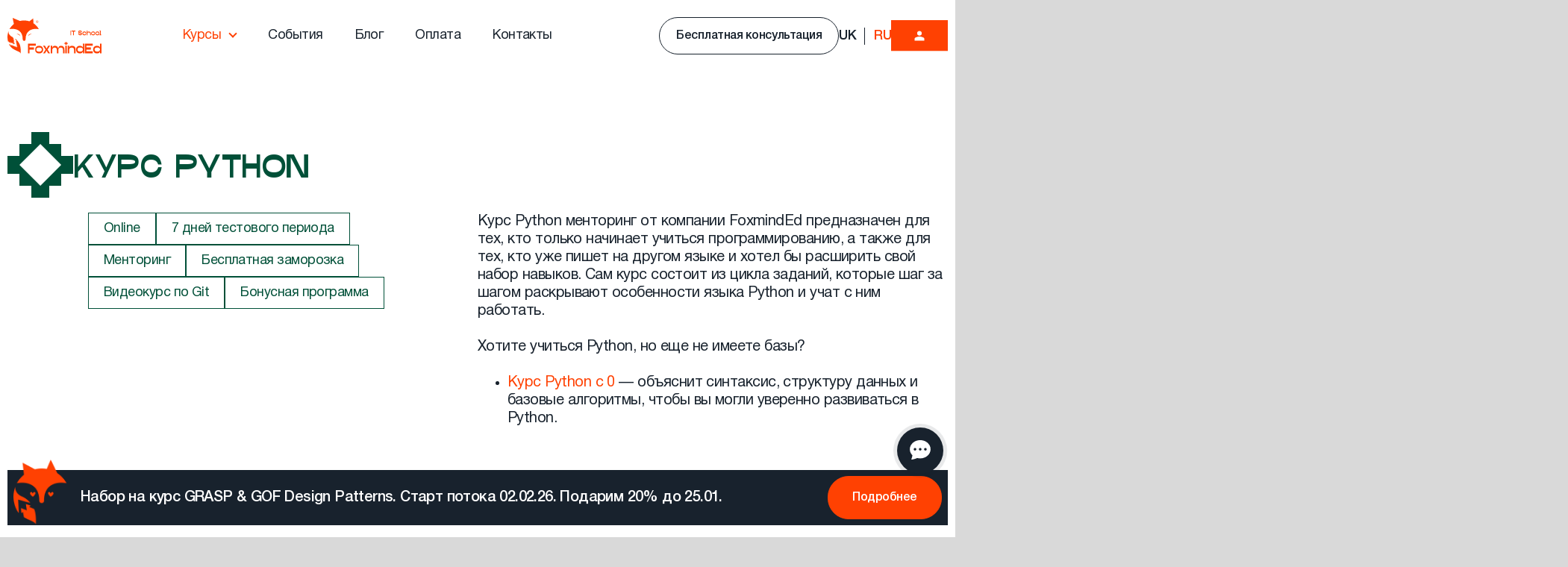

--- FILE ---
content_type: text/html; charset=UTF-8
request_url: https://foxminded.ua/ru/python-1/
body_size: 80414
content:
<!DOCTYPE html>
<html lang="ru">
<head>
    <meta charset="UTF-8">
    <meta http-equiv="X-UA-Compatible" content="IE=edge">
    <meta name="viewport" content="width=device-width, initial-scale=1.0">
    
    <script defer src="https://esvt4mphmap.exactdn.com/wp-content/themes/foxminded/js/cookie-gtm.js"></script>
    <script defer type="text/javascript" src="https://d1b3llzbo1rqxo.cloudfront.net/attributer.js"></script>

    
        <meta name='robots' content='index, follow, max-image-preview:large, max-snippet:-1, max-video-preview:-1' />
	<style>img:is([sizes="auto" i], [sizes^="auto," i]) { contain-intrinsic-size: 3000px 1500px }</style>
	<link rel="alternate" hreflang="uk" href="https://foxminded.ua/python-1/" />
<link rel="alternate" hreflang="ru" href="https://foxminded.ua/ru/python-1/" />
<link rel="alternate" hreflang="x-default" href="https://foxminded.ua/python-1/" />
<script id="cookieyes" type="text/javascript" src="https://cdn-cookieyes.com/client_data/44419452e79ef7c67b627bff/script.js"></script>
<!-- Google Tag Manager by PYS -->
    <script data-cfasync="false" data-pagespeed-no-defer>
	    window.dataLayerPYS = window.dataLayerPYS || [];
	</script>
<!-- End Google Tag Manager by PYS -->
<!-- Google Tag Manager by PYS -->
<script data-cfasync="false" data-pagespeed-no-defer>
	var pys_datalayer_name = "dataLayer";
	window.dataLayer = window.dataLayer || [];</script> 
<!-- End Google Tag Manager by PYS -->
	<!-- This site is optimized with the Yoast SEO plugin v24.0 - https://yoast.com/wordpress/plugins/seo/ -->
	<title>Онлайн курсы программирования на Python от FoxmindEd</title>
	<meta name="description" content="Зарегистрироваться на онлайн курсы программирования на Python от FoxmindEd | Обучение с личным ментором | Айти курсы для программистов" />
	<link rel="canonical" href="https://foxminded.ua/ru/python-1/" />
	<meta property="og:locale" content="ru_RU" />
	<meta property="og:type" content="article" />
	<meta property="og:title" content="Курсы Python ⚡️ Онлайн обучение на Питоне" />
	<meta property="og:description" content="Записывайтесь на курсы программирования Python в Foxminded ➤➤➤ Онлайн изучение языка Пайтон с личным ментором✔️ Обучайтесь из любой точки мира" />
	<meta property="og:url" content="https://foxminded.ua/ru/python-1/" />
	<meta property="og:site_name" content="FoxmindEd" />
	<meta property="article:publisher" content="https://www.facebook.com/foxmindedco/" />
	<meta property="article:modified_time" content="2026-01-05T12:12:31+00:00" />
	<meta property="og:image" content="https://esvt4mphmap.exactdn.com/wp-content/uploads/2023/10/big_logo.jpg" />
	<meta property="og:image:width" content="1200" />
	<meta property="og:image:height" content="630" />
	<meta property="og:image:type" content="image/jpeg" />
	<meta name="twitter:card" content="summary_large_image" />
	<meta name="twitter:title" content="Курсы Python ⚡️ Онлайн обучение на Питоне" />
	<meta name="twitter:description" content="Записывайтесь на курсы программирования Python в Foxminded ➤➤➤ Онлайн изучение языка Пайтон с личным ментором✔️ Обучайтесь из любой точки мира" />
	<meta name="twitter:image" content="https://esvt4mphmap.exactdn.com/wp-content/uploads/2023/10/big_logo.jpg?strip=all&quality=85&avif=80&sharp=1" />
	<script type="application/ld+json" class="yoast-schema-graph">{"@context":"https://schema.org","@graph":[{"@type":"WebPage","@id":"https://foxminded.ua/ru/python-1/","url":"https://foxminded.ua/ru/python-1/","name":"Онлайн курсы программирования на Python от FoxmindEd","isPartOf":{"@id":"https://foxminded.ua/#website"},"datePublished":"2022-09-07T12:40:03+00:00","dateModified":"2026-01-05T12:12:31+00:00","description":"Зарегистрироваться на онлайн курсы программирования на Python от FoxmindEd | Обучение с личным ментором | Айти курсы для программистов","breadcrumb":{"@id":"https://foxminded.ua/ru/python-1/#breadcrumb"},"inLanguage":"uk","potentialAction":[{"@type":"ReadAction","target":["https://foxminded.ua/ru/python-1/"]}]},{"@type":"BreadcrumbList","@id":"https://foxminded.ua/ru/python-1/#breadcrumb","itemListElement":[{"@type":"ListItem","position":1,"name":"Головна","item":"https://foxminded.ua/ru/"},{"@type":"ListItem","position":2,"name":"Менторинг по программированию","item":"https://foxminded.ua/ru/mentoring-course/"},{"@type":"ListItem","position":3,"name":"Python"}]},{"@type":"WebSite","@id":"https://foxminded.ua/#website","url":"https://foxminded.ua/","name":"FoxmindEd","description":"Ещё один сайт на WordPress","publisher":{"@id":"https://foxminded.ua/#organization"},"potentialAction":[{"@type":"SearchAction","target":{"@type":"EntryPoint","urlTemplate":"https://foxminded.ua/?s={search_term_string}"},"query-input":{"@type":"PropertyValueSpecification","valueRequired":true,"valueName":"search_term_string"}}],"inLanguage":"uk"},{"@type":"Organization","@id":"https://foxminded.ua/#organization","name":"FoxmindEd","url":"https://foxminded.ua/","logo":{"@type":"ImageObject","inLanguage":"uk","@id":"https://foxminded.ua/#/schema/logo/image/","url":"https://esvt4mphmap.exactdn.com/wp-content/uploads/2024/08/foxminded_sign_logo_orange.webp","contentUrl":"https://esvt4mphmap.exactdn.com/wp-content/uploads/2024/08/foxminded_sign_logo_orange.webp","width":2063,"height":2222,"caption":"FoxmindEd"},"image":{"@id":"https://foxminded.ua/#/schema/logo/image/"},"sameAs":["https://www.facebook.com/foxmindedco/"]}]}</script>
	<!-- / Yoast SEO plugin. -->


<script type='application/javascript'  id='pys-version-script'>console.log('PixelYourSite Free version 10.0.1.2');</script>
<link rel='dns-prefetch' href='//code.jquery.com' />
<link rel='dns-prefetch' href='//esvt4mphmap.exactdn.com' />
<link rel='preconnect' href='//esvt4mphmap.exactdn.com' />
<link rel="alternate" type="application/rss+xml" title="FoxmindEd &raquo; стрічка" href="https://foxminded.ua/ru/feed/" />
<link rel="alternate" type="application/rss+xml" title="FoxmindEd &raquo; Канал коментарів" href="https://foxminded.ua/ru/comments/feed/" />
<script>
window._wpemojiSettings = {"baseUrl":"https:\/\/s.w.org\/images\/core\/emoji\/16.0.1\/72x72\/","ext":".png","svgUrl":"https:\/\/s.w.org\/images\/core\/emoji\/16.0.1\/svg\/","svgExt":".svg","source":{"concatemoji":"https:\/\/esvt4mphmap.exactdn.com\/wp-includes\/js\/wp-emoji-release.min.js?ver=aad55ad04e311995abb9f90c80d8e650"}};
/*! This file is auto-generated */
!function(s,n){var o,i,e;function c(e){try{var t={supportTests:e,timestamp:(new Date).valueOf()};sessionStorage.setItem(o,JSON.stringify(t))}catch(e){}}function p(e,t,n){e.clearRect(0,0,e.canvas.width,e.canvas.height),e.fillText(t,0,0);var t=new Uint32Array(e.getImageData(0,0,e.canvas.width,e.canvas.height).data),a=(e.clearRect(0,0,e.canvas.width,e.canvas.height),e.fillText(n,0,0),new Uint32Array(e.getImageData(0,0,e.canvas.width,e.canvas.height).data));return t.every(function(e,t){return e===a[t]})}function u(e,t){e.clearRect(0,0,e.canvas.width,e.canvas.height),e.fillText(t,0,0);for(var n=e.getImageData(16,16,1,1),a=0;a<n.data.length;a++)if(0!==n.data[a])return!1;return!0}function f(e,t,n,a){switch(t){case"flag":return n(e,"\ud83c\udff3\ufe0f\u200d\u26a7\ufe0f","\ud83c\udff3\ufe0f\u200b\u26a7\ufe0f")?!1:!n(e,"\ud83c\udde8\ud83c\uddf6","\ud83c\udde8\u200b\ud83c\uddf6")&&!n(e,"\ud83c\udff4\udb40\udc67\udb40\udc62\udb40\udc65\udb40\udc6e\udb40\udc67\udb40\udc7f","\ud83c\udff4\u200b\udb40\udc67\u200b\udb40\udc62\u200b\udb40\udc65\u200b\udb40\udc6e\u200b\udb40\udc67\u200b\udb40\udc7f");case"emoji":return!a(e,"\ud83e\udedf")}return!1}function g(e,t,n,a){var r="undefined"!=typeof WorkerGlobalScope&&self instanceof WorkerGlobalScope?new OffscreenCanvas(300,150):s.createElement("canvas"),o=r.getContext("2d",{willReadFrequently:!0}),i=(o.textBaseline="top",o.font="600 32px Arial",{});return e.forEach(function(e){i[e]=t(o,e,n,a)}),i}function t(e){var t=s.createElement("script");t.src=e,t.defer=!0,s.head.appendChild(t)}"undefined"!=typeof Promise&&(o="wpEmojiSettingsSupports",i=["flag","emoji"],n.supports={everything:!0,everythingExceptFlag:!0},e=new Promise(function(e){s.addEventListener("DOMContentLoaded",e,{once:!0})}),new Promise(function(t){var n=function(){try{var e=JSON.parse(sessionStorage.getItem(o));if("object"==typeof e&&"number"==typeof e.timestamp&&(new Date).valueOf()<e.timestamp+604800&&"object"==typeof e.supportTests)return e.supportTests}catch(e){}return null}();if(!n){if("undefined"!=typeof Worker&&"undefined"!=typeof OffscreenCanvas&&"undefined"!=typeof URL&&URL.createObjectURL&&"undefined"!=typeof Blob)try{var e="postMessage("+g.toString()+"("+[JSON.stringify(i),f.toString(),p.toString(),u.toString()].join(",")+"));",a=new Blob([e],{type:"text/javascript"}),r=new Worker(URL.createObjectURL(a),{name:"wpTestEmojiSupports"});return void(r.onmessage=function(e){c(n=e.data),r.terminate(),t(n)})}catch(e){}c(n=g(i,f,p,u))}t(n)}).then(function(e){for(var t in e)n.supports[t]=e[t],n.supports.everything=n.supports.everything&&n.supports[t],"flag"!==t&&(n.supports.everythingExceptFlag=n.supports.everythingExceptFlag&&n.supports[t]);n.supports.everythingExceptFlag=n.supports.everythingExceptFlag&&!n.supports.flag,n.DOMReady=!1,n.readyCallback=function(){n.DOMReady=!0}}).then(function(){return e}).then(function(){var e;n.supports.everything||(n.readyCallback(),(e=n.source||{}).concatemoji?t(e.concatemoji):e.wpemoji&&e.twemoji&&(t(e.twemoji),t(e.wpemoji)))}))}((window,document),window._wpemojiSettings);
</script>
<style id='wp-emoji-styles-inline-css'>

	img.wp-smiley, img.emoji {
		display: inline !important;
		border: none !important;
		box-shadow: none !important;
		height: 1em !important;
		width: 1em !important;
		margin: 0 0.07em !important;
		vertical-align: -0.1em !important;
		background: none !important;
		padding: 0 !important;
	}
</style>
<style id='classic-theme-styles-inline-css'>
/*! This file is auto-generated */
.wp-block-button__link{color:#fff;background-color:#32373c;border-radius:9999px;box-shadow:none;text-decoration:none;padding:calc(.667em + 2px) calc(1.333em + 2px);font-size:1.125em}.wp-block-file__button{background:#32373c;color:#fff;text-decoration:none}
</style>
<style id='kevinbatdorf-code-block-pro-style-inline-css'>
.wp-block-kevinbatdorf-code-block-pro{direction:ltr!important;font-family:ui-monospace,SFMono-Regular,Menlo,Monaco,Consolas,monospace;-webkit-text-size-adjust:100%!important;box-sizing:border-box!important;position:relative!important}.wp-block-kevinbatdorf-code-block-pro *{box-sizing:border-box!important}.wp-block-kevinbatdorf-code-block-pro pre,.wp-block-kevinbatdorf-code-block-pro pre *{font-size:inherit!important;line-height:inherit!important}.wp-block-kevinbatdorf-code-block-pro:not(.code-block-pro-editor) pre{background-image:none!important;border:0!important;border-radius:0!important;border-style:none!important;border-width:0!important;color:inherit!important;font-family:inherit!important;margin:0!important;overflow:auto!important;overflow-wrap:normal!important;padding:16px 0 16px 16px!important;text-align:left!important;white-space:pre!important;--tw-shadow:0 0 #0000;--tw-shadow-colored:0 0 #0000;box-shadow:var(--tw-ring-offset-shadow,0 0 #0000),var(--tw-ring-shadow,0 0 #0000),var(--tw-shadow)!important}.wp-block-kevinbatdorf-code-block-pro.padding-disabled:not(.code-block-pro-editor) pre{padding:0!important}.wp-block-kevinbatdorf-code-block-pro.padding-bottom-disabled pre{padding-bottom:0!important}.wp-block-kevinbatdorf-code-block-pro:not(.code-block-pro-editor) pre code{background:none!important;background-color:transparent!important;border:0!important;border-radius:0!important;border-style:none!important;border-width:0!important;color:inherit!important;display:block!important;font-family:inherit!important;margin:0!important;overflow-wrap:normal!important;padding:0!important;text-align:left!important;white-space:pre!important;width:100%!important;--tw-shadow:0 0 #0000;--tw-shadow-colored:0 0 #0000;box-shadow:var(--tw-ring-offset-shadow,0 0 #0000),var(--tw-ring-shadow,0 0 #0000),var(--tw-shadow)!important}.wp-block-kevinbatdorf-code-block-pro:not(.code-block-pro-editor) pre code .line{display:inline-block!important;min-width:var(--cbp-block-width,100%)!important;vertical-align:top!important}.wp-block-kevinbatdorf-code-block-pro.cbp-has-line-numbers:not(.code-block-pro-editor) pre code .line{padding-left:calc(12px + var(--cbp-line-number-width, auto))!important}.wp-block-kevinbatdorf-code-block-pro.cbp-has-line-numbers:not(.code-block-pro-editor) pre code{counter-increment:step calc(var(--cbp-line-number-start, 1) - 1)!important;counter-reset:step!important}.wp-block-kevinbatdorf-code-block-pro pre code .line{position:relative!important}.wp-block-kevinbatdorf-code-block-pro:not(.code-block-pro-editor) pre code .line:before{content:""!important;display:inline-block!important}.wp-block-kevinbatdorf-code-block-pro.cbp-has-line-numbers:not(.code-block-pro-editor) pre code .line:not(.cbp-line-number-disabled):before{color:var(--cbp-line-number-color,#999)!important;content:counter(step)!important;counter-increment:step!important;left:0!important;opacity:.5!important;position:absolute!important;text-align:right!important;transition-duration:.5s!important;transition-property:opacity!important;transition-timing-function:cubic-bezier(.4,0,.2,1)!important;-webkit-user-select:none!important;-moz-user-select:none!important;user-select:none!important;width:var(--cbp-line-number-width,auto)!important}.wp-block-kevinbatdorf-code-block-pro.cbp-highlight-hover .line{min-height:var(--cbp-block-height,100%)!important}.wp-block-kevinbatdorf-code-block-pro .line.cbp-line-highlight .cbp-line-highlighter,.wp-block-kevinbatdorf-code-block-pro .line.cbp-no-blur:hover .cbp-line-highlighter,.wp-block-kevinbatdorf-code-block-pro.cbp-highlight-hover:not(.cbp-blur-enabled:not(.cbp-unblur-on-hover)) .line:hover .cbp-line-highlighter{background:var(--cbp-line-highlight-color,rgb(14 165 233/.2))!important;left:-16px!important;min-height:var(--cbp-block-height,100%)!important;min-width:calc(var(--cbp-block-width, 100%) + 16px)!important;pointer-events:none!important;position:absolute!important;top:0!important;width:100%!important}[data-code-block-pro-font-family="Code-Pro-Comic-Mono.ttf"].wp-block-kevinbatdorf-code-block-pro .line.cbp-line-highlight .cbp-line-highlighter,[data-code-block-pro-font-family="Code-Pro-Comic-Mono.ttf"].wp-block-kevinbatdorf-code-block-pro .line.cbp-no-blur:hover .cbp-line-highlighter,[data-code-block-pro-font-family="Code-Pro-Comic-Mono.ttf"].wp-block-kevinbatdorf-code-block-pro.cbp-highlight-hover:not(.cbp-blur-enabled:not(.cbp-unblur-on-hover)) .line:hover .cbp-line-highlighter{top:-.125rem!important}[data-code-block-pro-font-family=Code-Pro-Fira-Code].wp-block-kevinbatdorf-code-block-pro .line.cbp-line-highlight .cbp-line-highlighter,[data-code-block-pro-font-family=Code-Pro-Fira-Code].wp-block-kevinbatdorf-code-block-pro .line.cbp-no-blur:hover .cbp-line-highlighter,[data-code-block-pro-font-family=Code-Pro-Fira-Code].wp-block-kevinbatdorf-code-block-pro.cbp-highlight-hover:not(.cbp-blur-enabled:not(.cbp-unblur-on-hover)) .line:hover .cbp-line-highlighter{top:-1.5px!important}[data-code-block-pro-font-family="Code-Pro-Deja-Vu-Mono.ttf"].wp-block-kevinbatdorf-code-block-pro .line.cbp-line-highlight .cbp-line-highlighter,[data-code-block-pro-font-family="Code-Pro-Deja-Vu-Mono.ttf"].wp-block-kevinbatdorf-code-block-pro .line.cbp-no-blur:hover .cbp-line-highlighter,[data-code-block-pro-font-family="Code-Pro-Deja-Vu-Mono.ttf"].wp-block-kevinbatdorf-code-block-pro.cbp-highlight-hover:not(.cbp-blur-enabled:not(.cbp-unblur-on-hover)) .line:hover .cbp-line-highlighter,[data-code-block-pro-font-family=Code-Pro-Cozette].wp-block-kevinbatdorf-code-block-pro .line.cbp-line-highlight .cbp-line-highlighter,[data-code-block-pro-font-family=Code-Pro-Cozette].wp-block-kevinbatdorf-code-block-pro .line.cbp-no-blur:hover .cbp-line-highlighter,[data-code-block-pro-font-family=Code-Pro-Cozette].wp-block-kevinbatdorf-code-block-pro.cbp-highlight-hover:not(.cbp-blur-enabled:not(.cbp-unblur-on-hover)) .line:hover .cbp-line-highlighter{top:-1px!important}.wp-block-kevinbatdorf-code-block-pro:not(.code-block-pro-editor).padding-disabled pre .line.cbp-line-highlight:after{left:0!important;width:100%!important}.wp-block-kevinbatdorf-code-block-pro.cbp-blur-enabled pre .line:not(.cbp-no-blur){filter:blur(1px)!important;opacity:.4!important;pointer-events:none!important;transition-duration:.2s!important;transition-property:all!important;transition-timing-function:cubic-bezier(.4,0,.2,1)!important}.wp-block-kevinbatdorf-code-block-pro.cbp-blur-enabled.cbp-unblur-on-hover:hover pre .line:not(.cbp-no-blur){opacity:1!important;pointer-events:auto!important;--tw-blur: ;filter:var(--tw-blur) var(--tw-brightness) var(--tw-contrast) var(--tw-grayscale) var(--tw-hue-rotate) var(--tw-invert) var(--tw-saturate) var(--tw-sepia) var(--tw-drop-shadow)!important}.wp-block-kevinbatdorf-code-block-pro:not(.code-block-pro-editor) pre *{font-family:inherit!important}.cbp-see-more-simple-btn-hover{transition-property:none!important}.cbp-see-more-simple-btn-hover:hover{box-shadow:inset 0 0 100px 100px hsla(0,0%,100%,.1)!important}.code-block-pro-copy-button{border:0!important;border-style:none!important;border-width:0!important;cursor:pointer!important;left:auto!important;line-height:1!important;opacity:.1!important;padding:6px!important;position:absolute!important;right:0!important;top:0!important;transition-duration:.2s!important;transition-property:opacity!important;transition-timing-function:cubic-bezier(.4,0,.2,1)!important;z-index:10!important}.code-block-pro-copy-button:focus{opacity:.4!important}.code-block-pro-copy-button:not([data-has-text-button]){background:none!important;background-color:transparent!important}.wp-block-kevinbatdorf-code-block-pro.padding-disabled .code-block-pro-copy-button{padding:0!important}.wp-block-kevinbatdorf-code-block-pro:hover .code-block-pro-copy-button{opacity:.5!important}.wp-block-kevinbatdorf-code-block-pro .code-block-pro-copy-button:hover{opacity:.9!important}.code-block-pro-copy-button[data-has-text-button],.wp-block-kevinbatdorf-code-block-pro:hover .code-block-pro-copy-button[data-has-text-button]{opacity:1!important}.wp-block-kevinbatdorf-code-block-pro .code-block-pro-copy-button[data-has-text-button]:hover{opacity:.8!important}.code-block-pro-copy-button[data-has-text-button]{border-radius:.75rem!important;display:block!important;margin-right:.75rem!important;margin-top:.7rem!important;padding:.125rem .375rem!important}.code-block-pro-copy-button[data-inside-header-type=headlightsMuted],.code-block-pro-copy-button[data-inside-header-type^=headlights]{margin-top:.85rem!important}.code-block-pro-copy-button[data-inside-header-type=headlightsMutedAlt]{margin-top:.65rem!important}.code-block-pro-copy-button[data-inside-header-type=simpleString]{margin-top:.645rem!important}.code-block-pro-copy-button[data-inside-header-type=pillString]{margin-top:1rem!important}.code-block-pro-copy-button[data-inside-header-type=pillString] .cbp-btn-text{position:relative!important;top:1px!important}.cbp-btn-text{font-size:.75rem!important;line-height:1rem!important}.code-block-pro-copy-button .without-check{display:block!important}.code-block-pro-copy-button .with-check{display:none!important}.code-block-pro-copy-button.cbp-copying{opacity:1!important}.code-block-pro-copy-button.cbp-copying .without-check{display:none!important}.code-block-pro-copy-button.cbp-copying .with-check{display:block!important}.cbp-footer-link:hover{text-decoration-line:underline!important}@media print{.wp-block-kevinbatdorf-code-block-pro pre{max-height:none!important}.wp-block-kevinbatdorf-code-block-pro:not(#x) .line:before{background-color:transparent!important;color:inherit!important}.wp-block-kevinbatdorf-code-block-pro:not(#x) .cbp-line-highlighter,.wp-block-kevinbatdorf-code-block-pro:not(#x)>span{display:none!important}}

</style>
<style id='global-styles-inline-css'>
:root{--wp--preset--aspect-ratio--square: 1;--wp--preset--aspect-ratio--4-3: 4/3;--wp--preset--aspect-ratio--3-4: 3/4;--wp--preset--aspect-ratio--3-2: 3/2;--wp--preset--aspect-ratio--2-3: 2/3;--wp--preset--aspect-ratio--16-9: 16/9;--wp--preset--aspect-ratio--9-16: 9/16;--wp--preset--color--black: #000000;--wp--preset--color--cyan-bluish-gray: #abb8c3;--wp--preset--color--white: #ffffff;--wp--preset--color--pale-pink: #f78da7;--wp--preset--color--vivid-red: #cf2e2e;--wp--preset--color--luminous-vivid-orange: #ff6900;--wp--preset--color--luminous-vivid-amber: #fcb900;--wp--preset--color--light-green-cyan: #7bdcb5;--wp--preset--color--vivid-green-cyan: #00d084;--wp--preset--color--pale-cyan-blue: #8ed1fc;--wp--preset--color--vivid-cyan-blue: #0693e3;--wp--preset--color--vivid-purple: #9b51e0;--wp--preset--gradient--vivid-cyan-blue-to-vivid-purple: linear-gradient(135deg,rgba(6,147,227,1) 0%,rgb(155,81,224) 100%);--wp--preset--gradient--light-green-cyan-to-vivid-green-cyan: linear-gradient(135deg,rgb(122,220,180) 0%,rgb(0,208,130) 100%);--wp--preset--gradient--luminous-vivid-amber-to-luminous-vivid-orange: linear-gradient(135deg,rgba(252,185,0,1) 0%,rgba(255,105,0,1) 100%);--wp--preset--gradient--luminous-vivid-orange-to-vivid-red: linear-gradient(135deg,rgba(255,105,0,1) 0%,rgb(207,46,46) 100%);--wp--preset--gradient--very-light-gray-to-cyan-bluish-gray: linear-gradient(135deg,rgb(238,238,238) 0%,rgb(169,184,195) 100%);--wp--preset--gradient--cool-to-warm-spectrum: linear-gradient(135deg,rgb(74,234,220) 0%,rgb(151,120,209) 20%,rgb(207,42,186) 40%,rgb(238,44,130) 60%,rgb(251,105,98) 80%,rgb(254,248,76) 100%);--wp--preset--gradient--blush-light-purple: linear-gradient(135deg,rgb(255,206,236) 0%,rgb(152,150,240) 100%);--wp--preset--gradient--blush-bordeaux: linear-gradient(135deg,rgb(254,205,165) 0%,rgb(254,45,45) 50%,rgb(107,0,62) 100%);--wp--preset--gradient--luminous-dusk: linear-gradient(135deg,rgb(255,203,112) 0%,rgb(199,81,192) 50%,rgb(65,88,208) 100%);--wp--preset--gradient--pale-ocean: linear-gradient(135deg,rgb(255,245,203) 0%,rgb(182,227,212) 50%,rgb(51,167,181) 100%);--wp--preset--gradient--electric-grass: linear-gradient(135deg,rgb(202,248,128) 0%,rgb(113,206,126) 100%);--wp--preset--gradient--midnight: linear-gradient(135deg,rgb(2,3,129) 0%,rgb(40,116,252) 100%);--wp--preset--font-size--small: 13px;--wp--preset--font-size--medium: 20px;--wp--preset--font-size--large: 36px;--wp--preset--font-size--x-large: 42px;--wp--preset--spacing--20: 0.44rem;--wp--preset--spacing--30: 0.67rem;--wp--preset--spacing--40: 1rem;--wp--preset--spacing--50: 1.5rem;--wp--preset--spacing--60: 2.25rem;--wp--preset--spacing--70: 3.38rem;--wp--preset--spacing--80: 5.06rem;--wp--preset--shadow--natural: 6px 6px 9px rgba(0, 0, 0, 0.2);--wp--preset--shadow--deep: 12px 12px 50px rgba(0, 0, 0, 0.4);--wp--preset--shadow--sharp: 6px 6px 0px rgba(0, 0, 0, 0.2);--wp--preset--shadow--outlined: 6px 6px 0px -3px rgba(255, 255, 255, 1), 6px 6px rgba(0, 0, 0, 1);--wp--preset--shadow--crisp: 6px 6px 0px rgba(0, 0, 0, 1);}:where(.is-layout-flex){gap: 0.5em;}:where(.is-layout-grid){gap: 0.5em;}body .is-layout-flex{display: flex;}.is-layout-flex{flex-wrap: wrap;align-items: center;}.is-layout-flex > :is(*, div){margin: 0;}body .is-layout-grid{display: grid;}.is-layout-grid > :is(*, div){margin: 0;}:where(.wp-block-columns.is-layout-flex){gap: 2em;}:where(.wp-block-columns.is-layout-grid){gap: 2em;}:where(.wp-block-post-template.is-layout-flex){gap: 1.25em;}:where(.wp-block-post-template.is-layout-grid){gap: 1.25em;}.has-black-color{color: var(--wp--preset--color--black) !important;}.has-cyan-bluish-gray-color{color: var(--wp--preset--color--cyan-bluish-gray) !important;}.has-white-color{color: var(--wp--preset--color--white) !important;}.has-pale-pink-color{color: var(--wp--preset--color--pale-pink) !important;}.has-vivid-red-color{color: var(--wp--preset--color--vivid-red) !important;}.has-luminous-vivid-orange-color{color: var(--wp--preset--color--luminous-vivid-orange) !important;}.has-luminous-vivid-amber-color{color: var(--wp--preset--color--luminous-vivid-amber) !important;}.has-light-green-cyan-color{color: var(--wp--preset--color--light-green-cyan) !important;}.has-vivid-green-cyan-color{color: var(--wp--preset--color--vivid-green-cyan) !important;}.has-pale-cyan-blue-color{color: var(--wp--preset--color--pale-cyan-blue) !important;}.has-vivid-cyan-blue-color{color: var(--wp--preset--color--vivid-cyan-blue) !important;}.has-vivid-purple-color{color: var(--wp--preset--color--vivid-purple) !important;}.has-black-background-color{background-color: var(--wp--preset--color--black) !important;}.has-cyan-bluish-gray-background-color{background-color: var(--wp--preset--color--cyan-bluish-gray) !important;}.has-white-background-color{background-color: var(--wp--preset--color--white) !important;}.has-pale-pink-background-color{background-color: var(--wp--preset--color--pale-pink) !important;}.has-vivid-red-background-color{background-color: var(--wp--preset--color--vivid-red) !important;}.has-luminous-vivid-orange-background-color{background-color: var(--wp--preset--color--luminous-vivid-orange) !important;}.has-luminous-vivid-amber-background-color{background-color: var(--wp--preset--color--luminous-vivid-amber) !important;}.has-light-green-cyan-background-color{background-color: var(--wp--preset--color--light-green-cyan) !important;}.has-vivid-green-cyan-background-color{background-color: var(--wp--preset--color--vivid-green-cyan) !important;}.has-pale-cyan-blue-background-color{background-color: var(--wp--preset--color--pale-cyan-blue) !important;}.has-vivid-cyan-blue-background-color{background-color: var(--wp--preset--color--vivid-cyan-blue) !important;}.has-vivid-purple-background-color{background-color: var(--wp--preset--color--vivid-purple) !important;}.has-black-border-color{border-color: var(--wp--preset--color--black) !important;}.has-cyan-bluish-gray-border-color{border-color: var(--wp--preset--color--cyan-bluish-gray) !important;}.has-white-border-color{border-color: var(--wp--preset--color--white) !important;}.has-pale-pink-border-color{border-color: var(--wp--preset--color--pale-pink) !important;}.has-vivid-red-border-color{border-color: var(--wp--preset--color--vivid-red) !important;}.has-luminous-vivid-orange-border-color{border-color: var(--wp--preset--color--luminous-vivid-orange) !important;}.has-luminous-vivid-amber-border-color{border-color: var(--wp--preset--color--luminous-vivid-amber) !important;}.has-light-green-cyan-border-color{border-color: var(--wp--preset--color--light-green-cyan) !important;}.has-vivid-green-cyan-border-color{border-color: var(--wp--preset--color--vivid-green-cyan) !important;}.has-pale-cyan-blue-border-color{border-color: var(--wp--preset--color--pale-cyan-blue) !important;}.has-vivid-cyan-blue-border-color{border-color: var(--wp--preset--color--vivid-cyan-blue) !important;}.has-vivid-purple-border-color{border-color: var(--wp--preset--color--vivid-purple) !important;}.has-vivid-cyan-blue-to-vivid-purple-gradient-background{background: var(--wp--preset--gradient--vivid-cyan-blue-to-vivid-purple) !important;}.has-light-green-cyan-to-vivid-green-cyan-gradient-background{background: var(--wp--preset--gradient--light-green-cyan-to-vivid-green-cyan) !important;}.has-luminous-vivid-amber-to-luminous-vivid-orange-gradient-background{background: var(--wp--preset--gradient--luminous-vivid-amber-to-luminous-vivid-orange) !important;}.has-luminous-vivid-orange-to-vivid-red-gradient-background{background: var(--wp--preset--gradient--luminous-vivid-orange-to-vivid-red) !important;}.has-very-light-gray-to-cyan-bluish-gray-gradient-background{background: var(--wp--preset--gradient--very-light-gray-to-cyan-bluish-gray) !important;}.has-cool-to-warm-spectrum-gradient-background{background: var(--wp--preset--gradient--cool-to-warm-spectrum) !important;}.has-blush-light-purple-gradient-background{background: var(--wp--preset--gradient--blush-light-purple) !important;}.has-blush-bordeaux-gradient-background{background: var(--wp--preset--gradient--blush-bordeaux) !important;}.has-luminous-dusk-gradient-background{background: var(--wp--preset--gradient--luminous-dusk) !important;}.has-pale-ocean-gradient-background{background: var(--wp--preset--gradient--pale-ocean) !important;}.has-electric-grass-gradient-background{background: var(--wp--preset--gradient--electric-grass) !important;}.has-midnight-gradient-background{background: var(--wp--preset--gradient--midnight) !important;}.has-small-font-size{font-size: var(--wp--preset--font-size--small) !important;}.has-medium-font-size{font-size: var(--wp--preset--font-size--medium) !important;}.has-large-font-size{font-size: var(--wp--preset--font-size--large) !important;}.has-x-large-font-size{font-size: var(--wp--preset--font-size--x-large) !important;}
:where(.wp-block-post-template.is-layout-flex){gap: 1.25em;}:where(.wp-block-post-template.is-layout-grid){gap: 1.25em;}
:where(.wp-block-columns.is-layout-flex){gap: 2em;}:where(.wp-block-columns.is-layout-grid){gap: 2em;}
:root :where(.wp-block-pullquote){font-size: 1.5em;line-height: 1.6;}
</style>
<link rel='stylesheet' id='telephone-input-css-css' href='https://esvt4mphmap.exactdn.com/wp-content/plugins/cf7-advanced-telephone/css/intlTelInput.min.css?ver=aad55ad04e311995abb9f90c80d8e650' media='all' />
<link rel='stylesheet' id='contact-form-7-css' href='https://esvt4mphmap.exactdn.com/wp-content/plugins/contact-form-7/includes/css/styles.css?ver=5.8.2' media='all' />
<link rel='stylesheet' id='wpa-css-css' href='https://esvt4mphmap.exactdn.com/wp-content/plugins/honeypot/includes/css/wpa.css?ver=2.3.02' media='all' />
<link rel='stylesheet' id='wpcf7-redirect-script-frontend-css' href='https://esvt4mphmap.exactdn.com/wp-content/plugins/wpcf7-redirect/build/css/wpcf7-redirect-frontend.min.css?ver=1.1' media='all' />
<link rel='stylesheet' id='wpml-legacy-horizontal-list-0-css' href='https://esvt4mphmap.exactdn.com/wp-content/plugins/sitepress-multilingual-cms/templates/language-switchers/legacy-list-horizontal/style.css?ver=1' media='all' />
<link rel='stylesheet' id='megamenu-css' href='https://esvt4mphmap.exactdn.com/wp-content/uploads/maxmegamenu/style_ru.css?ver=5857ed' media='all' />
<script src="https://code.jquery.com/jquery-3.7.1.min.js?ver=3.7.1" id="jquery-js"></script>
<script src="https://esvt4mphmap.exactdn.com/wp-content/plugins/sitepress-multilingual-cms/res/js/jquery.cookie.js?ver=4.3.14" id="jquery.cookie-js"></script>
<script id="wpml-cookie-js-extra">
var wpml_cookies = {"wp-wpml_current_language":{"value":"ru","expires":1,"path":"\/"}};
var wpml_cookies = {"wp-wpml_current_language":{"value":"ru","expires":1,"path":"\/"}};
</script>
<script src="https://esvt4mphmap.exactdn.com/wp-content/plugins/sitepress-multilingual-cms/res/js/cookies/language-cookie.js?ver=4.3.14" id="wpml-cookie-js"></script>
<script src="https://esvt4mphmap.exactdn.com/wp-content/plugins/pixelyoursite/dist/scripts/jquery.bind-first-0.2.3.min.js?ver=aad55ad04e311995abb9f90c80d8e650" id="jquery-bind-first-js"></script>
<script src="https://esvt4mphmap.exactdn.com/wp-content/plugins/pixelyoursite/dist/scripts/js.cookie-2.1.3.min.js?ver=2.1.3" id="js-cookie-pys-js"></script>
<script id="pys-js-extra">
var pysOptions = {"staticEvents":{"facebook":{"init_event":[{"delay":0,"type":"static","name":"PageView","pixelIds":["1089980024468199"],"eventID":"65dee1e6-06fc-4d42-9d68-8da9261242a5","params":{"page_title":"Python","post_type":"page","post_id":2770,"plugin":"PixelYourSite","user_role":"guest","event_url":"foxminded.ua\/ru\/python-1\/"},"e_id":"init_event","ids":[],"hasTimeWindow":false,"timeWindow":0,"woo_order":"","edd_order":""}]}},"dynamicEvents":[],"triggerEvents":[],"triggerEventTypes":[],"facebook":{"pixelIds":["1089980024468199"],"advancedMatching":{"external_id":"babfabdfdaadbbfaadcbedcacc"},"advancedMatchingEnabled":true,"removeMetadata":false,"contentParams":{"post_type":"page","post_id":2770,"content_name":"Python"},"commentEventEnabled":true,"wooVariableAsSimple":false,"downloadEnabled":true,"formEventEnabled":true,"serverApiEnabled":true,"wooCRSendFromServer":false,"send_external_id":null},"debug":"","siteUrl":"https:\/\/foxminded.ua","ajaxUrl":"https:\/\/foxminded.ua\/wp-admin\/admin-ajax.php","ajax_event":"a528ae15fe","enable_remove_download_url_param":"1","cookie_duration":"7","last_visit_duration":"60","enable_success_send_form":"","ajaxForServerEvent":"1","ajaxForServerStaticEvent":"1","send_external_id":"1","external_id_expire":"180","google_consent_mode":"1","gdpr":{"ajax_enabled":true,"all_disabled_by_api":false,"facebook_disabled_by_api":false,"analytics_disabled_by_api":false,"google_ads_disabled_by_api":false,"pinterest_disabled_by_api":false,"bing_disabled_by_api":false,"externalID_disabled_by_api":false,"facebook_prior_consent_enabled":true,"analytics_prior_consent_enabled":true,"google_ads_prior_consent_enabled":null,"pinterest_prior_consent_enabled":true,"bing_prior_consent_enabled":true,"cookiebot_integration_enabled":false,"cookiebot_facebook_consent_category":"marketing","cookiebot_analytics_consent_category":"statistics","cookiebot_tiktok_consent_category":"marketing","cookiebot_google_ads_consent_category":null,"cookiebot_pinterest_consent_category":"marketing","cookiebot_bing_consent_category":"marketing","consent_magic_integration_enabled":false,"real_cookie_banner_integration_enabled":false,"cookie_notice_integration_enabled":false,"cookie_law_info_integration_enabled":true,"analytics_storage":{"enabled":true,"value":"granted","filter":false},"ad_storage":{"enabled":true,"value":"granted","filter":false},"ad_user_data":{"enabled":true,"value":"granted","filter":false},"ad_personalization":{"enabled":true,"value":"granted","filter":false}},"cookie":{"disabled_all_cookie":false,"disabled_start_session_cookie":false,"disabled_advanced_form_data_cookie":false,"disabled_landing_page_cookie":false,"disabled_first_visit_cookie":false,"disabled_trafficsource_cookie":false,"disabled_utmTerms_cookie":false,"disabled_utmId_cookie":false},"tracking_analytics":{"TrafficSource":"www.google.com","TrafficLanding":"undefined","TrafficUtms":[],"TrafficUtmsId":[]},"GATags":{"ga_datalayer_type":"default","ga_datalayer_name":"dataLayerPYS"},"woo":{"enabled":false},"edd":{"enabled":false},"cache_bypass":"1769077177"};
</script>
<script src="https://esvt4mphmap.exactdn.com/wp-content/plugins/pixelyoursite/dist/scripts/public.js?ver=10.0.1.2" id="pys-js"></script>
<link rel="https://api.w.org/" href="https://foxminded.ua/wp-json/" /><link rel="alternate" title="JSON" type="application/json" href="https://foxminded.ua/wp-json/wp/v2/pages/2770" /><link rel="EditURI" type="application/rsd+xml" title="RSD" href="https://foxminded.ua/xmlrpc.php?rsd" />

<link rel='shortlink' href='https://foxminded.ua/ru/?p=2770' />
<link rel="alternate" title="oEmbed (JSON)" type="application/json+oembed" href="https://foxminded.ua/wp-json/oembed/1.0/embed?url=https%3A%2F%2Ffoxminded.ua%2Fru%2Fpython-1%2F" />
<link rel="alternate" title="oEmbed (XML)" type="text/xml+oembed" href="https://foxminded.ua/wp-json/oembed/1.0/embed?url=https%3A%2F%2Ffoxminded.ua%2Fru%2Fpython-1%2F&#038;format=xml" />
<meta name="generator" content="WPML ver:4.3.14 stt:45,54;" />
		<script type="text/javascript">
				(function(c,l,a,r,i,t,y){
					c[a]=c[a]||function(){(c[a].q=c[a].q||[]).push(arguments)};t=l.createElement(r);t.async=1;
					t.src="https://www.clarity.ms/tag/"+i+"?ref=wordpress";y=l.getElementsByTagName(r)[0];y.parentNode.insertBefore(t,y);
				})(window, document, "clarity", "script", "jj7yf748hm");
		</script>
		<noscript><style>.lazyload[data-src]{display:none !important;}</style></noscript><style>.lazyload{background-image:none !important;}.lazyload:before{background-image:none !important;}</style><link rel="icon" href="https://esvt4mphmap.exactdn.com/wp-content/uploads/2025/05/favicon.png?strip=all&#038;quality=85&#038;avif=80&#038;sharp=1&#038;resize=32%2C32" sizes="32x32" />
<link rel="icon" href="https://esvt4mphmap.exactdn.com/wp-content/uploads/2025/05/favicon.png?strip=all&#038;quality=85&#038;avif=80&#038;sharp=1&#038;resize=49%2C52" sizes="192x192" />
<link rel="apple-touch-icon" href="https://esvt4mphmap.exactdn.com/wp-content/uploads/2025/05/favicon.png?strip=all&#038;quality=85&#038;avif=80&#038;sharp=1&#038;resize=49%2C52" />
<meta name="msapplication-TileImage" content="https://esvt4mphmap.exactdn.com/wp-content/uploads/2025/05/favicon.png?strip=all&#038;quality=85&#038;avif=80&#038;sharp=1&#038;resize=49%2C52" />
<style type="text/css">/** Mega Menu CSS: fs **/</style>

        <link rel="shortcut icon" href="https://esvt4mphmap.exactdn.com/wp-content/themes/foxminded/icon/general/favicon.png" type="image/x-icon">
        
        <link rel="stylesheet" href="https://esvt4mphmap.exactdn.com/wp-content/themes/foxminded/css/youtube-overlay.css">
        <link rel="stylesheet" href="https://cdn.jsdelivr.net/npm/swiper/swiper-bundle.min.css" />
        <link rel="stylesheet" href="https://esvt4mphmap.exactdn.com/wp-content/themes/foxminded/css/styles.css?v=210100001">

        
                    
    <script type="application/ld+json">
{
  "@context": "https://schema.org",
  "@type": "Course",
  "name": "Курс Python",
  "description": "Зарегистрироваться на онлайн курсы программирования на Python от FoxmindEd | Обучение с личным ментором | Айти курсы для программистов",
  "provider": {
    "@type": "Organization",
    "name": "FoxmindEd",
    "sameAs": "https://foxminded.ua/ru/python-1/"
  },
  "aggregateRating": {
    "@type": "AggregateRating",
    "ratingValue": "4.9",
    "reviewCount": "165"
  }
}
</script><script type="application/ld+json">
{
  "@context": "http://www.schema.org",
  "@type": "Product",
  "name": "Курс Python",
  "image": ["https://esvt4mphmap.exactdn.com/wp-content/uploads/2023/10/big_logo.jpg"],
  "description": "Зарегистрироваться на онлайн курсы программирования на Python от FoxmindEd | Обучение с личным ментором | Айти курсы для программистов",
  "brand": {
    "@type": "Organization",
    "name": "FoxmindEd"
  },
  "offers": {
    "@type": "Offer",
    "price": "8000",
    "priceCurrency": "UAH",
    "priceValidUntil": "2024-01-01",
    "availability": "https://schema.org/InStock",
    "url": "https://foxminded.ua/ru/python-1/"
  }
}
</script></head>


<body class="wp-singular page-template page-template-page-junior-single page-template-page-junior-single-php page page-id-2770 page-child parent-pageid-2373 wp-theme-foxminded mentoring-t mentoring-page mega-menu-menu-1 no-sidebar">
    <!-- Google Tag Manager (noscript) -->
    <noscript><iframe src="https://www.googletagmanager.com/ns.html?id=GTM-M39TKDP"
    height="0" width="0" style="display:none;visibility:hidden"></iframe></noscript>
    <!-- End Google Tag Manager (noscript) -->

    <header>
    
                
        <div class="header__nav">
            <div class="container g-px-30-sm g-px-10--md">
                <div class="d-flex justify-content-lg-between align-items-center">
                    <a  href="/"  class="logo g-mr-30--lg g-mr-80--xl">
                        <img data-no-lazy="1" src="https://esvt4mphmap.exactdn.com/wp-content/themes/foxminded/icon/general/logo.svg" alt="">
                    </a>
                    <div class="d-flex w-100 justify-content-end justify-content-xl-between">
                        <div class="header__nav_block d-flex align-items-center justify-content-between w-100">
                            <ul class="hover header__nav_menu">
                                <div id="mega-menu-wrap-menu-1" class="mega-menu-wrap"><div class="mega-menu-toggle"><div class="mega-toggle-blocks-left"><div class='mega-toggle-block mega-spacer-block mega-toggle-block-1' id='mega-toggle-block-1'></div><div class='mega-toggle-block mega-menu-toggle-animated-block mega-toggle-block-2' id='mega-toggle-block-2'><button aria-label="Toggle Menu" class="mega-toggle-animated mega-toggle-animated-slider" type="button" aria-expanded="false">
                  <span class="mega-toggle-animated-box">
                    <span class="mega-toggle-animated-inner"></span>
                  </span>
                </button></div><div class='mega-toggle-block mega-menu-toggle-animated-block mega-toggle-block-3' id='mega-toggle-block-3'><button aria-label="Toggle Menu" class="mega-toggle-animated mega-toggle-animated-slider" type="button" aria-expanded="false">
                  <span class="mega-toggle-animated-box">
                    <span class="mega-toggle-animated-inner"></span>
                  </span>
                </button></div></div><div class="mega-toggle-blocks-center"></div><div class="mega-toggle-blocks-right"><div class='mega-toggle-block mega-menu-toggle-animated-block mega-toggle-block-4' id='mega-toggle-block-4'><button aria-label="Toggle Menu" class="mega-toggle-animated mega-toggle-animated-slider" type="button" aria-expanded="false">
                  <span class="mega-toggle-animated-box">
                    <span class="mega-toggle-animated-inner"></span>
                  </span>
                </button></div></div></div><ul id="mega-menu-menu-1" class="mega-menu max-mega-menu mega-menu-horizontal mega-no-js" data-event="hover_intent" data-effect="fade_up" data-effect-speed="400" data-effect-mobile="disabled" data-effect-speed-mobile="0" data-mobile-force-width="false" data-second-click="go" data-document-click="collapse" data-vertical-behaviour="standard" data-breakpoint="1100" data-unbind="true" data-mobile-state="collapse_all" data-hover-intent-timeout="300" data-hover-intent-interval="100"><li class='mega-menu-item mega-menu-item-type-custom mega-menu-item-object-custom mega-current-menu-ancestor mega-menu-item-has-children mega-align-bottom-left mega-menu-flyout mega-has-icon mega-icon-right mega-menu-item-853' id='mega-menu-item-853'><a class="dashicons-arrow-down-alt2 mega-menu-link" href="#" aria-haspopup="true" aria-expanded="false" tabindex="0">Курсы<span class="mega-indicator"></span></a>
<ul class="mega-sub-menu">
<li class='mega-menu-item mega-menu-item-type-post_type mega-menu-item-object-page mega-menu-item-has-children mega-menu-item-2391' id='mega-menu-item-2391'><a class="mega-menu-link" href="https://foxminded.ua/ru/start-course-2/" aria-haspopup="true" aria-expanded="false">Стартовые IT-курсы<span class="mega-indicator"></span></a>
	<ul class="mega-sub-menu">
<li class='mega-menu-item mega-menu-item-type-post_type mega-menu-item-object-page mega-menu-item-62421' id='mega-menu-item-62421'><a class="mega-menu-link" href="https://foxminded.ua/ru/start-kurs-vibor-yazika-programmirovaniya/">Кодерский навигатор за <span class="g-color-orange">499 грн</span></a></li><li class='mega-menu-item mega-menu-item-type-post_type mega-menu-item-object-page mega-menu-item-81510' id='mega-menu-item-81510'><a class="mega-menu-link" href="https://foxminded.ua/ru/start-courses-collection/">Коллекция стартовых курсов</a></li><li class='mega-menu-item mega-menu-item-type-post_type mega-menu-item-object-page mega-menu-item-2851' id='mega-menu-item-2851'><a class="mega-menu-link" href="https://foxminded.ua/ru/kurs-java-start-1/">Java Start</a></li><li class='mega-menu-item mega-menu-item-type-post_type mega-menu-item-object-page mega-menu-item-2850' id='mega-menu-item-2850'><a class="mega-menu-link" href="https://foxminded.ua/ru/trening-instrumentaryj-java-1/">Java Tools</a></li><li class='mega-menu-item mega-menu-item-type-post_type mega-menu-item-object-page mega-menu-item-2848' id='mega-menu-item-2848'><a class="mega-menu-link" href="https://foxminded.ua/ru/cs-start-1/">C# Start</a></li><li class='mega-menu-item mega-menu-item-type-post_type mega-menu-item-object-page mega-menu-item-2849' id='mega-menu-item-2849'><a class="mega-menu-link" href="https://foxminded.ua/ru/python-start-1/">Python Start</a></li><li class='mega-menu-item mega-menu-item-type-post_type mega-menu-item-object-page mega-menu-item-72789' id='mega-menu-item-72789'><a class="mega-menu-link" href="https://foxminded.ua/ru/python-tools/">Python Tools</a></li><li class='mega-menu-item mega-menu-item-type-post_type mega-menu-item-object-page mega-menu-item-8574' id='mega-menu-item-8574'><a class="mega-menu-link" href="https://foxminded.ua/ru/javascript-start/">JavaScript Start</a></li><li class='mega-menu-item mega-menu-item-type-post_type mega-menu-item-object-page mega-menu-item-27747' id='mega-menu-item-27747'><a class="mega-menu-link" href="https://foxminded.ua/ru/swift-start/">Swift Start </a></li><li class='mega-menu-item mega-menu-item-type-post_type mega-menu-item-object-page mega-menu-item-27748' id='mega-menu-item-27748'><a class="mega-menu-link" href="https://foxminded.ua/ru/cplusplus-start/">C++ Start</a></li>	</ul>
</li><li class='mega-menu-item mega-menu-item-type-post_type mega-menu-item-object-page mega-current-page-ancestor mega-current-menu-ancestor mega-current-menu-parent mega-current-page-parent mega-current_page_parent mega-current_page_ancestor mega-menu-item-has-children mega-menu-item-2390' id='mega-menu-item-2390'><a class="mega-menu-link" href="https://foxminded.ua/ru/mentoring-course/" aria-haspopup="true" aria-expanded="false">Менторинг по программированию  <span class="g-color-orange">+ New</span><span class="mega-indicator"></span></a>
	<ul class="mega-sub-menu">
<li class='mega-menu-item mega-menu-item-type-post_type mega-menu-item-object-page mega-menu-item-84132' id='mega-menu-item-84132'><a class="mega-menu-link" href="https://foxminded.ua/ru/python-ai-developer/">Python AI DEVELOPER <span class="g-color-orange">+ exclusive</span></a></li><li class='mega-menu-item mega-menu-item-type-post_type mega-menu-item-object-page mega-menu-item-81907' id='mega-menu-item-81907'><a class="mega-menu-link" href="https://foxminded.ua/ru/full-stack/">Full Stack</a></li><li class='mega-menu-item mega-menu-item-type-post_type mega-menu-item-object-page mega-menu-item-2847' id='mega-menu-item-2847'><a class="mega-menu-link" href="https://foxminded.ua/ru/java-1/">Java Spring</a></li><li class='mega-menu-item mega-menu-item-type-post_type mega-menu-item-object-page mega-menu-item-829' id='mega-menu-item-829'><a class="mega-menu-link" href="https://foxminded.ua/ru/android-1/">Android</a></li><li class='mega-menu-item mega-menu-item-type-post_type mega-menu-item-object-page mega-menu-item-2844' id='mega-menu-item-2844'><a class="mega-menu-link" href="https://foxminded.ua/ru/quality-assurance-1/">Automation QA</a></li><li class='mega-menu-item mega-menu-item-type-post_type mega-menu-item-object-page mega-menu-item-2845' id='mega-menu-item-2845'><a class="mega-menu-link" href="https://foxminded.ua/ru/c_sharp_dot_net-1/">C#/.NET</a></li><li class='mega-menu-item mega-menu-item-type-post_type mega-menu-item-object-page mega-menu-item-832' id='mega-menu-item-832'><a class="mega-menu-link" href="https://foxminded.ua/ru/front-end-1/">Front-End</a></li><li class='mega-menu-item mega-menu-item-type-post_type mega-menu-item-object-page mega-menu-item-2840' id='mega-menu-item-2840'><a class="mega-menu-link" href="https://foxminded.ua/ru/ios-1/">iOS</a></li><li class='mega-menu-item mega-menu-item-type-post_type mega-menu-item-object-page mega-menu-item-2836' id='mega-menu-item-2836'><a class="mega-menu-link" href="https://foxminded.ua/ru/node-js-1/">Node.js</a></li><li class='mega-menu-item mega-menu-item-type-post_type mega-menu-item-object-page mega-menu-item-6481' id='mega-menu-item-6481'><a class="mega-menu-link" href="https://foxminded.ua/ru/unreal-engine-1/">Unreal Engine</a></li><li class='mega-menu-item mega-menu-item-type-post_type mega-menu-item-object-page mega-menu-item-2837' id='mega-menu-item-2837'><a class="mega-menu-link" href="https://foxminded.ua/ru/kurs-golang-1/">Golang</a></li><li class='mega-menu-item mega-menu-item-type-post_type mega-menu-item-object-page mega-menu-item-2839' id='mega-menu-item-2839'><a class="mega-menu-link" href="https://foxminded.ua/ru/php-1/">PHP</a></li><li class='mega-menu-item mega-menu-item-type-post_type mega-menu-item-object-page mega-current-menu-item mega-page_item mega-page-item-2770 mega-current_page_item mega-menu-item-2846' id='mega-menu-item-2846'><a class="mega-menu-link" href="https://foxminded.ua/ru/python-1/" aria-current="page">Python</a></li><li class='mega-menu-item mega-menu-item-type-post_type mega-menu-item-object-page mega-menu-item-2842' id='mega-menu-item-2842'><a class="mega-menu-link" href="https://foxminded.ua/ru/salesforce-1-2/">SalesForce</a></li><li class='mega-menu-item mega-menu-item-type-post_type mega-menu-item-object-page mega-menu-item-2838' id='mega-menu-item-2838'><a class="mega-menu-link" href="https://foxminded.ua/ru/unity-3d-1/">Unity</a></li><li class='mega-menu-item mega-menu-item-type-post_type mega-menu-item-object-page mega-menu-item-48717' id='mega-menu-item-48717'><a class="mega-menu-link" href="https://foxminded.ua/ru/junior-course-2/devops/">DevOps</a></li><li class='mega-menu-item mega-menu-item-type-post_type mega-menu-item-object-page mega-menu-item-2843' id='mega-menu-item-2843'><a class="mega-menu-link" href="https://foxminded.ua/ru/ui-ux-design-1/">UI/UX Design</a></li>	</ul>
</li><li class='mega-menu-item mega-menu-item-type-post_type mega-menu-item-object-page mega-menu-item-19895' id='mega-menu-item-19895'><a class="mega-menu-link" href="https://foxminded.ua/ru/obuchenie-na-proekte-1/">Стажировка на IT-проекте</a></li><li class='mega-menu-item mega-menu-item-type-post_type mega-menu-item-object-page mega-menu-item-has-children mega-menu-item-62641' id='mega-menu-item-62641'><a class="mega-menu-link" href="https://foxminded.ua/ru/strong-junior/" aria-haspopup="true" aria-expanded="false">Три шага до разработчика<span class="mega-indicator"></span></a>
	<ul class="mega-sub-menu">
<li class='mega-menu-item mega-menu-item-type-post_type mega-menu-item-object-page mega-menu-item-57374' id='mega-menu-item-57374'><a class="mega-menu-link" href="https://foxminded.ua/ru/strong-junior-java/">До Java разработчика</a></li><li class='mega-menu-item mega-menu-item-type-post_type mega-menu-item-object-page mega-menu-item-58356' id='mega-menu-item-58356'><a class="mega-menu-link" href="https://foxminded.ua/ru/strong-junior-cs/">До C# разработчика</a></li><li class='mega-menu-item mega-menu-item-type-post_type mega-menu-item-object-page mega-menu-item-58520' id='mega-menu-item-58520'><a class="mega-menu-link" href="https://foxminded.ua/ru/strong-junior-python/">До Python разработчика</a></li><li class='mega-menu-item mega-menu-item-type-post_type mega-menu-item-object-page mega-menu-item-58770' id='mega-menu-item-58770'><a class="mega-menu-link" href="https://foxminded.ua/ru/strong-junior-front-end/">До Front-End разработчика</a></li><li class='mega-menu-item mega-menu-item-type-post_type mega-menu-item-object-page mega-menu-item-59153' id='mega-menu-item-59153'><a class="mega-menu-link" href="https://foxminded.ua/ru/strong-junior-unity/">До Unity разработчика</a></li>	</ul>
</li><li class='mega-menu-item mega-menu-item-type-post_type mega-menu-item-object-page mega-menu-item-3323' id='mega-menu-item-3323'><a class="mega-menu-link" href="https://foxminded.ua/ru/trial_interview-1/">Пробное собеседование</a></li><li class='mega-menu-item mega-menu-item-type-post_type mega-menu-item-object-page mega-menu-item-has-children mega-menu-item-64686' id='mega-menu-item-64686'><a class="mega-menu-link" href="https://foxminded.ua/ru/advanced-courses/" aria-haspopup="true" aria-expanded="false">Курсы для middle/senior<span class="mega-indicator"></span></a>
	<ul class="mega-sub-menu">
<li class='mega-menu-item mega-menu-item-type-post_type mega-menu-item-object-page mega-menu-item-82978' id='mega-menu-item-82978'><a class="mega-menu-link" href="https://foxminded.ua/ru/team-lead/">Effective Team Lead</a></li><li class='mega-menu-item mega-menu-item-type-post_type mega-menu-item-object-page mega-menu-item-64691' id='mega-menu-item-64691'><a class="mega-menu-link" href="https://foxminded.ua/ru/enterprise-patterns-advanced-course/">Enterprise Patterns</a></li><li class='mega-menu-item mega-menu-item-type-post_type mega-menu-item-object-page mega-menu-item-80312' id='mega-menu-item-80312'><a class="mega-menu-link" href="https://foxminded.ua/ru/mastering-microservices-patterns/">Mastering Microservices Patterns</a></li><li class='mega-menu-item mega-menu-item-type-post_type mega-menu-item-object-page mega-menu-item-64690' id='mega-menu-item-64690'><a class="mega-menu-link" href="https://foxminded.ua/ru/grasp-gof-design-patterns/">GRASP &amp; GoF Design patterns</a></li><li class='mega-menu-item mega-menu-item-type-post_type mega-menu-item-object-page mega-menu-item-64689' id='mega-menu-item-64689'><a class="mega-menu-link" href="https://foxminded.ua/ru/algorithms-data-structures/">Алгоритмы и структуры данных</a></li><li class='mega-menu-item mega-menu-item-type-post_type mega-menu-item-object-page mega-menu-item-64687' id='mega-menu-item-64687'><a class="mega-menu-link" href="https://foxminded.ua/ru/c-sharp-next/">C# Next</a></li><li class='mega-menu-item mega-menu-item-type-post_type mega-menu-item-object-page mega-menu-item-72788' id='mega-menu-item-72788'><a class="mega-menu-link" href="https://foxminded.ua/ru/python-fastapi/">Python FastAPI</a></li><li class='mega-menu-item mega-menu-item-type-post_type mega-menu-item-object-page mega-menu-item-64688' id='mega-menu-item-64688'><a class="mega-menu-link" href="https://foxminded.ua/ru/unit-test-java/">Unit-тестирование в Java</a></li>	</ul>
</li><li class='mega-menu-item mega-menu-item-type-post_type mega-menu-item-object-page mega-menu-item-844' id='mega-menu-item-844'><a class="mega-menu-link" href="https://foxminded.ua/ru/career-counseling-1/">Карьерное консультирование</a></li></ul>
</li><li class='mega-menu-item mega-menu-item-type-post_type mega-menu-item-object-page mega-align-bottom-left mega-menu-flyout mega-menu-item-74233' id='mega-menu-item-74233'><a class="mega-menu-link" href="https://foxminded.ua/ru/meropriyatiya-1-1/" tabindex="0">События</a></li><li class='mega-menu-item mega-menu-item-type-post_type mega-menu-item-object-page mega-align-bottom-left mega-menu-flyout mega-menu-item-12279' id='mega-menu-item-12279'><a class="mega-menu-link" href="https://foxminded.ua/ru/blog-1/" tabindex="0">Блог</a></li><li class='mega-menu-item mega-menu-item-type-post_type mega-menu-item-object-page mega-align-bottom-left mega-menu-flyout mega-menu-item-4583' id='mega-menu-item-4583'><a class="mega-menu-link" href="https://foxminded.ua/ru/oplata-obucheniya-2-1/" tabindex="0">Оплата</a></li><li class='mega-menu-item mega-menu-item-type-post_type mega-menu-item-object-page mega-align-bottom-left mega-menu-flyout mega-menu-item-846' id='mega-menu-item-846'><a class="mega-menu-link" href="https://foxminded.ua/ru/kontakty-2-1/" tabindex="0">Контакты</a></li></ul></div>                            </ul>
                                                
                            <div class="sign-in__block">
                                <a class="btn btn-secondary btn-secondary-dark open-fc">Бесплатная консультация</a>
                                <ul class="header__nav_lang">
                                                                            <li class="lang-link"><a  href="https://foxminded.ua/python-1/">UK</a></li>
                                        
                                                                            <li class="lang-link"><div class="active">RU</div></li>
                                      
                                </ul>
                                <a href="https://my.foxminded.ua/ru/login/" class="sign-in" title="Личный кабинет" target="_blank">
                                    <img data-no-lazy="1" src="https://esvt4mphmap.exactdn.com/wp-content/themes/foxminded/icon/ph_user-bold.svg" alt="Личный кабинет">
                                </a>
                            </div>
                            
                            
                        </div>
                        <div class="sign-in__block_mob">
                            <a href="https://my.foxminded.ua/ru/login/" class="sign-in" title="Личный кабинет" target="_blank">
                                <img data-no-lazy="1" src="https://esvt4mphmap.exactdn.com/wp-content/themes/foxminded/icon/ph_user-bold.svg" alt="Личный кабинет">
                            </a>
                            <div class="btn-burger" style="cursor: pointer;">
                                <div class="burger burger-menu">
                                    <div class="icon"></div>
                                </div>
                            </div>
                        </div>  
                    </div>
                </div>
                <div class="mobile-menu">
                    <div class="d-flex align-items-center justify-content-between g-mb-20">
                        <div class="h3">Меню</div>
                        <div class="burger-mob burger-menu open" id="burger-mob">
                            <div class="icon"></div>
                        </div>
                    </div>
                   
                    <ul class="d-flex g-ml-0 g-mb-60 g-pa-0 g-list-none">
                                                    <li class="lang-link"><a  href="https://foxminded.ua/python-1/">UK</a></li>
                            
                                                    <li class="lang-link"><div class="active">RU</div></li>
                           
                    </ul>
                        <div id="mega-menu-wrap-menu-1" class="mega-menu-wrap"><div class="mega-menu-toggle"><div class="mega-toggle-blocks-left"><div class='mega-toggle-block mega-spacer-block mega-toggle-block-1' id='mega-toggle-block-1'></div><div class='mega-toggle-block mega-menu-toggle-animated-block mega-toggle-block-2' id='mega-toggle-block-2'><button aria-label="Toggle Menu" class="mega-toggle-animated mega-toggle-animated-slider" type="button" aria-expanded="false">
                  <span class="mega-toggle-animated-box">
                    <span class="mega-toggle-animated-inner"></span>
                  </span>
                </button></div><div class='mega-toggle-block mega-menu-toggle-animated-block mega-toggle-block-3' id='mega-toggle-block-3'><button aria-label="Toggle Menu" class="mega-toggle-animated mega-toggle-animated-slider" type="button" aria-expanded="false">
                  <span class="mega-toggle-animated-box">
                    <span class="mega-toggle-animated-inner"></span>
                  </span>
                </button></div></div><div class="mega-toggle-blocks-center"></div><div class="mega-toggle-blocks-right"><div class='mega-toggle-block mega-menu-toggle-animated-block mega-toggle-block-4' id='mega-toggle-block-4'><button aria-label="Toggle Menu" class="mega-toggle-animated mega-toggle-animated-slider" type="button" aria-expanded="false">
                  <span class="mega-toggle-animated-box">
                    <span class="mega-toggle-animated-inner"></span>
                  </span>
                </button></div></div></div><ul id="mega-menu-menu-1" class="mega-menu max-mega-menu mega-menu-horizontal mega-no-js" data-event="hover_intent" data-effect="fade_up" data-effect-speed="400" data-effect-mobile="disabled" data-effect-speed-mobile="0" data-mobile-force-width="false" data-second-click="go" data-document-click="collapse" data-vertical-behaviour="standard" data-breakpoint="1100" data-unbind="true" data-mobile-state="collapse_all" data-hover-intent-timeout="300" data-hover-intent-interval="100"><li class='mega-menu-item mega-menu-item-type-custom mega-menu-item-object-custom mega-current-menu-ancestor mega-menu-item-has-children mega-align-bottom-left mega-menu-flyout mega-has-icon mega-icon-right mega-menu-item-853' id='mega-menu-item-853'><a class="dashicons-arrow-down-alt2 mega-menu-link" href="#" aria-haspopup="true" aria-expanded="false" tabindex="0">Курсы<span class="mega-indicator"></span></a>
<ul class="mega-sub-menu">
<li class='mega-menu-item mega-menu-item-type-post_type mega-menu-item-object-page mega-menu-item-has-children mega-menu-item-2391' id='mega-menu-item-2391'><a class="mega-menu-link" href="https://foxminded.ua/ru/start-course-2/" aria-haspopup="true" aria-expanded="false">Стартовые IT-курсы<span class="mega-indicator"></span></a>
	<ul class="mega-sub-menu">
<li class='mega-menu-item mega-menu-item-type-post_type mega-menu-item-object-page mega-menu-item-62421' id='mega-menu-item-62421'><a class="mega-menu-link" href="https://foxminded.ua/ru/start-kurs-vibor-yazika-programmirovaniya/">Кодерский навигатор за <span class="g-color-orange">499 грн</span></a></li><li class='mega-menu-item mega-menu-item-type-post_type mega-menu-item-object-page mega-menu-item-81510' id='mega-menu-item-81510'><a class="mega-menu-link" href="https://foxminded.ua/ru/start-courses-collection/">Коллекция стартовых курсов</a></li><li class='mega-menu-item mega-menu-item-type-post_type mega-menu-item-object-page mega-menu-item-2851' id='mega-menu-item-2851'><a class="mega-menu-link" href="https://foxminded.ua/ru/kurs-java-start-1/">Java Start</a></li><li class='mega-menu-item mega-menu-item-type-post_type mega-menu-item-object-page mega-menu-item-2850' id='mega-menu-item-2850'><a class="mega-menu-link" href="https://foxminded.ua/ru/trening-instrumentaryj-java-1/">Java Tools</a></li><li class='mega-menu-item mega-menu-item-type-post_type mega-menu-item-object-page mega-menu-item-2848' id='mega-menu-item-2848'><a class="mega-menu-link" href="https://foxminded.ua/ru/cs-start-1/">C# Start</a></li><li class='mega-menu-item mega-menu-item-type-post_type mega-menu-item-object-page mega-menu-item-2849' id='mega-menu-item-2849'><a class="mega-menu-link" href="https://foxminded.ua/ru/python-start-1/">Python Start</a></li><li class='mega-menu-item mega-menu-item-type-post_type mega-menu-item-object-page mega-menu-item-72789' id='mega-menu-item-72789'><a class="mega-menu-link" href="https://foxminded.ua/ru/python-tools/">Python Tools</a></li><li class='mega-menu-item mega-menu-item-type-post_type mega-menu-item-object-page mega-menu-item-8574' id='mega-menu-item-8574'><a class="mega-menu-link" href="https://foxminded.ua/ru/javascript-start/">JavaScript Start</a></li><li class='mega-menu-item mega-menu-item-type-post_type mega-menu-item-object-page mega-menu-item-27747' id='mega-menu-item-27747'><a class="mega-menu-link" href="https://foxminded.ua/ru/swift-start/">Swift Start </a></li><li class='mega-menu-item mega-menu-item-type-post_type mega-menu-item-object-page mega-menu-item-27748' id='mega-menu-item-27748'><a class="mega-menu-link" href="https://foxminded.ua/ru/cplusplus-start/">C++ Start</a></li>	</ul>
</li><li class='mega-menu-item mega-menu-item-type-post_type mega-menu-item-object-page mega-current-page-ancestor mega-current-menu-ancestor mega-current-menu-parent mega-current-page-parent mega-current_page_parent mega-current_page_ancestor mega-menu-item-has-children mega-menu-item-2390' id='mega-menu-item-2390'><a class="mega-menu-link" href="https://foxminded.ua/ru/mentoring-course/" aria-haspopup="true" aria-expanded="false">Менторинг по программированию  <span class="g-color-orange">+ New</span><span class="mega-indicator"></span></a>
	<ul class="mega-sub-menu">
<li class='mega-menu-item mega-menu-item-type-post_type mega-menu-item-object-page mega-menu-item-84132' id='mega-menu-item-84132'><a class="mega-menu-link" href="https://foxminded.ua/ru/python-ai-developer/">Python AI DEVELOPER <span class="g-color-orange">+ exclusive</span></a></li><li class='mega-menu-item mega-menu-item-type-post_type mega-menu-item-object-page mega-menu-item-81907' id='mega-menu-item-81907'><a class="mega-menu-link" href="https://foxminded.ua/ru/full-stack/">Full Stack</a></li><li class='mega-menu-item mega-menu-item-type-post_type mega-menu-item-object-page mega-menu-item-2847' id='mega-menu-item-2847'><a class="mega-menu-link" href="https://foxminded.ua/ru/java-1/">Java Spring</a></li><li class='mega-menu-item mega-menu-item-type-post_type mega-menu-item-object-page mega-menu-item-829' id='mega-menu-item-829'><a class="mega-menu-link" href="https://foxminded.ua/ru/android-1/">Android</a></li><li class='mega-menu-item mega-menu-item-type-post_type mega-menu-item-object-page mega-menu-item-2844' id='mega-menu-item-2844'><a class="mega-menu-link" href="https://foxminded.ua/ru/quality-assurance-1/">Automation QA</a></li><li class='mega-menu-item mega-menu-item-type-post_type mega-menu-item-object-page mega-menu-item-2845' id='mega-menu-item-2845'><a class="mega-menu-link" href="https://foxminded.ua/ru/c_sharp_dot_net-1/">C#/.NET</a></li><li class='mega-menu-item mega-menu-item-type-post_type mega-menu-item-object-page mega-menu-item-832' id='mega-menu-item-832'><a class="mega-menu-link" href="https://foxminded.ua/ru/front-end-1/">Front-End</a></li><li class='mega-menu-item mega-menu-item-type-post_type mega-menu-item-object-page mega-menu-item-2840' id='mega-menu-item-2840'><a class="mega-menu-link" href="https://foxminded.ua/ru/ios-1/">iOS</a></li><li class='mega-menu-item mega-menu-item-type-post_type mega-menu-item-object-page mega-menu-item-2836' id='mega-menu-item-2836'><a class="mega-menu-link" href="https://foxminded.ua/ru/node-js-1/">Node.js</a></li><li class='mega-menu-item mega-menu-item-type-post_type mega-menu-item-object-page mega-menu-item-6481' id='mega-menu-item-6481'><a class="mega-menu-link" href="https://foxminded.ua/ru/unreal-engine-1/">Unreal Engine</a></li><li class='mega-menu-item mega-menu-item-type-post_type mega-menu-item-object-page mega-menu-item-2837' id='mega-menu-item-2837'><a class="mega-menu-link" href="https://foxminded.ua/ru/kurs-golang-1/">Golang</a></li><li class='mega-menu-item mega-menu-item-type-post_type mega-menu-item-object-page mega-menu-item-2839' id='mega-menu-item-2839'><a class="mega-menu-link" href="https://foxminded.ua/ru/php-1/">PHP</a></li><li class='mega-menu-item mega-menu-item-type-post_type mega-menu-item-object-page mega-current-menu-item mega-page_item mega-page-item-2770 mega-current_page_item mega-menu-item-2846' id='mega-menu-item-2846'><a class="mega-menu-link" href="https://foxminded.ua/ru/python-1/" aria-current="page">Python</a></li><li class='mega-menu-item mega-menu-item-type-post_type mega-menu-item-object-page mega-menu-item-2842' id='mega-menu-item-2842'><a class="mega-menu-link" href="https://foxminded.ua/ru/salesforce-1-2/">SalesForce</a></li><li class='mega-menu-item mega-menu-item-type-post_type mega-menu-item-object-page mega-menu-item-2838' id='mega-menu-item-2838'><a class="mega-menu-link" href="https://foxminded.ua/ru/unity-3d-1/">Unity</a></li><li class='mega-menu-item mega-menu-item-type-post_type mega-menu-item-object-page mega-menu-item-48717' id='mega-menu-item-48717'><a class="mega-menu-link" href="https://foxminded.ua/ru/junior-course-2/devops/">DevOps</a></li><li class='mega-menu-item mega-menu-item-type-post_type mega-menu-item-object-page mega-menu-item-2843' id='mega-menu-item-2843'><a class="mega-menu-link" href="https://foxminded.ua/ru/ui-ux-design-1/">UI/UX Design</a></li>	</ul>
</li><li class='mega-menu-item mega-menu-item-type-post_type mega-menu-item-object-page mega-menu-item-19895' id='mega-menu-item-19895'><a class="mega-menu-link" href="https://foxminded.ua/ru/obuchenie-na-proekte-1/">Стажировка на IT-проекте</a></li><li class='mega-menu-item mega-menu-item-type-post_type mega-menu-item-object-page mega-menu-item-has-children mega-menu-item-62641' id='mega-menu-item-62641'><a class="mega-menu-link" href="https://foxminded.ua/ru/strong-junior/" aria-haspopup="true" aria-expanded="false">Три шага до разработчика<span class="mega-indicator"></span></a>
	<ul class="mega-sub-menu">
<li class='mega-menu-item mega-menu-item-type-post_type mega-menu-item-object-page mega-menu-item-57374' id='mega-menu-item-57374'><a class="mega-menu-link" href="https://foxminded.ua/ru/strong-junior-java/">До Java разработчика</a></li><li class='mega-menu-item mega-menu-item-type-post_type mega-menu-item-object-page mega-menu-item-58356' id='mega-menu-item-58356'><a class="mega-menu-link" href="https://foxminded.ua/ru/strong-junior-cs/">До C# разработчика</a></li><li class='mega-menu-item mega-menu-item-type-post_type mega-menu-item-object-page mega-menu-item-58520' id='mega-menu-item-58520'><a class="mega-menu-link" href="https://foxminded.ua/ru/strong-junior-python/">До Python разработчика</a></li><li class='mega-menu-item mega-menu-item-type-post_type mega-menu-item-object-page mega-menu-item-58770' id='mega-menu-item-58770'><a class="mega-menu-link" href="https://foxminded.ua/ru/strong-junior-front-end/">До Front-End разработчика</a></li><li class='mega-menu-item mega-menu-item-type-post_type mega-menu-item-object-page mega-menu-item-59153' id='mega-menu-item-59153'><a class="mega-menu-link" href="https://foxminded.ua/ru/strong-junior-unity/">До Unity разработчика</a></li>	</ul>
</li><li class='mega-menu-item mega-menu-item-type-post_type mega-menu-item-object-page mega-menu-item-3323' id='mega-menu-item-3323'><a class="mega-menu-link" href="https://foxminded.ua/ru/trial_interview-1/">Пробное собеседование</a></li><li class='mega-menu-item mega-menu-item-type-post_type mega-menu-item-object-page mega-menu-item-has-children mega-menu-item-64686' id='mega-menu-item-64686'><a class="mega-menu-link" href="https://foxminded.ua/ru/advanced-courses/" aria-haspopup="true" aria-expanded="false">Курсы для middle/senior<span class="mega-indicator"></span></a>
	<ul class="mega-sub-menu">
<li class='mega-menu-item mega-menu-item-type-post_type mega-menu-item-object-page mega-menu-item-82978' id='mega-menu-item-82978'><a class="mega-menu-link" href="https://foxminded.ua/ru/team-lead/">Effective Team Lead</a></li><li class='mega-menu-item mega-menu-item-type-post_type mega-menu-item-object-page mega-menu-item-64691' id='mega-menu-item-64691'><a class="mega-menu-link" href="https://foxminded.ua/ru/enterprise-patterns-advanced-course/">Enterprise Patterns</a></li><li class='mega-menu-item mega-menu-item-type-post_type mega-menu-item-object-page mega-menu-item-80312' id='mega-menu-item-80312'><a class="mega-menu-link" href="https://foxminded.ua/ru/mastering-microservices-patterns/">Mastering Microservices Patterns</a></li><li class='mega-menu-item mega-menu-item-type-post_type mega-menu-item-object-page mega-menu-item-64690' id='mega-menu-item-64690'><a class="mega-menu-link" href="https://foxminded.ua/ru/grasp-gof-design-patterns/">GRASP &amp; GoF Design patterns</a></li><li class='mega-menu-item mega-menu-item-type-post_type mega-menu-item-object-page mega-menu-item-64689' id='mega-menu-item-64689'><a class="mega-menu-link" href="https://foxminded.ua/ru/algorithms-data-structures/">Алгоритмы и структуры данных</a></li><li class='mega-menu-item mega-menu-item-type-post_type mega-menu-item-object-page mega-menu-item-64687' id='mega-menu-item-64687'><a class="mega-menu-link" href="https://foxminded.ua/ru/c-sharp-next/">C# Next</a></li><li class='mega-menu-item mega-menu-item-type-post_type mega-menu-item-object-page mega-menu-item-72788' id='mega-menu-item-72788'><a class="mega-menu-link" href="https://foxminded.ua/ru/python-fastapi/">Python FastAPI</a></li><li class='mega-menu-item mega-menu-item-type-post_type mega-menu-item-object-page mega-menu-item-64688' id='mega-menu-item-64688'><a class="mega-menu-link" href="https://foxminded.ua/ru/unit-test-java/">Unit-тестирование в Java</a></li>	</ul>
</li><li class='mega-menu-item mega-menu-item-type-post_type mega-menu-item-object-page mega-menu-item-844' id='mega-menu-item-844'><a class="mega-menu-link" href="https://foxminded.ua/ru/career-counseling-1/">Карьерное консультирование</a></li></ul>
</li><li class='mega-menu-item mega-menu-item-type-post_type mega-menu-item-object-page mega-align-bottom-left mega-menu-flyout mega-menu-item-74233' id='mega-menu-item-74233'><a class="mega-menu-link" href="https://foxminded.ua/ru/meropriyatiya-1-1/" tabindex="0">События</a></li><li class='mega-menu-item mega-menu-item-type-post_type mega-menu-item-object-page mega-align-bottom-left mega-menu-flyout mega-menu-item-12279' id='mega-menu-item-12279'><a class="mega-menu-link" href="https://foxminded.ua/ru/blog-1/" tabindex="0">Блог</a></li><li class='mega-menu-item mega-menu-item-type-post_type mega-menu-item-object-page mega-align-bottom-left mega-menu-flyout mega-menu-item-4583' id='mega-menu-item-4583'><a class="mega-menu-link" href="https://foxminded.ua/ru/oplata-obucheniya-2-1/" tabindex="0">Оплата</a></li><li class='mega-menu-item mega-menu-item-type-post_type mega-menu-item-object-page mega-align-bottom-left mega-menu-flyout mega-menu-item-846' id='mega-menu-item-846'><a class="mega-menu-link" href="https://foxminded.ua/ru/kontakty-2-1/" tabindex="0">Контакты</a></li></ul></div> 
                </div>
            </div>
        </div>
    </header>


<section class="course-promo g-bg-white">
    <div class="container g-px-30--sm g-px-10--md">
        <div class="d-flex g-mb-20 title-with-icon g-color-forest">
            <svg xmlns="http://www.w3.org/2000/svg" width="88" height="88" viewBox="0 0 88 88" fill="none">
                <path fill-rule="evenodd" clip-rule="evenodd" d="M56 0H32V16H16V32H0V56H16V72H32V88H56V72H72V56H88V32H72V16H56V0ZM16 44.1183L44.0962 16L72 44.1183L44.0962 72L16 44.1183Z" fill="#005038"/>
            </svg>
            <div class="course-promo__title">
                <div class="position-relative">
                    <h1 class="h2">Курс Python</h1>
                                    </div>
                            </div>
        </div>
        <div class="g-row">
            <div class="g-col">
                                <div class="promo__label">
                                        <div class="label label-forest">Online</div>
                                        <div class="label label-forest">7 дней тестового периода</div>
                                        <div class="label label-forest">Менторинг</div>
                                        <div class="label label-forest">Бесплатная заморозка</div>
                                        <div class="label label-forest">Видеокурс по Git</div>
                                        <div class="label label-forest">Бонусная программа</div>
                                    </div>
                            </div>
            <div class="g-col">
                                <div class="course-promo-text">
                    Курс Python менторинг от компании FoxmindEd предназначен для тех, кто только начинает учиться программированию, а также для тех, кто уже пишет на другом языке и хотел бы расширить свой набор навыков. Сам курс состоит из цикла заданий, которые шаг за шагом раскрывают особенности языка Python и учат с ним работать.<br />
<br />
Хотите учиться Python, но еще не имеете базы?<br />
<ul><br />
<li><a style="color: #FF4102;" href="https://foxminded.ua/ru/python-start-1/">Курс Python с 0</a> — объяснит синтаксис, структуру данных и базовые алгоритмы, чтобы вы могли уверенно развиваться в Python.</li></ul><br />
<br />
Переведено с помощью DeepL.com (бесплатная версия)                </div>
                <div class="btn-promo__group d-flex">
                                    </div>
            </div>
        </div>
    </div>
</section>


<section class="course-program">
    <div class="container g-px-30--sm g-px-10--md">
        <h2 class="h2 g-mb-40 g-mb-60--md">О курсе</h2>
        <div class="g-row">
            <div class="g-col">
                <div class="program__course_wrap">
                    <div class="h3 g-mb-20">ПРОГРАММА КУРСА PYTHON</div>
                                        <div class="accordion accordion-flush" id="accordionFlushExample">
                                                                        <div class="accordion-item">
                            <div class="accordion-header" id="flush-1-heading">
                                <button class="accordion__title collapsed" type="button" data-bs-toggle="collapse" data-bs-target="#flush-1" aria-expanded="false" aria-controls="flush-1">
                                    Git Course                                </button>
                            </div>
                            <div id="flush-1" class="accordion-collapse collapse" aria-labelledby="flush-1-heading" data-bs-parent="#accordionFlushExample">
                                <div class="accordion__body g-text-body text-opacity-d">
                                    <p>Видеокурс по GitLab поможет вам понять основные концепции и инструменты, которые используются для управления проектами программного обеспечения.</p>
<p>Во время этого курса вы ознакомитесь с основами системы контроля версий Git и платформой GitLab, которая предоставляет широкий спектр возможностей для совместной работы над кодом, отслеживания изменений, управления задачами и многое другое.</p>
<p>Вы узнаете, как эффективно использовать GitLab для совместной работы в команде, ведения проектов и обеспечения качества программного обеспечения.</p>
                                </div>
                            </div>
                        </div>
                                                <div class="accordion-item">
                            <div class="accordion-header" id="flush-2-heading">
                                <button class="accordion__title collapsed" type="button" data-bs-toggle="collapse" data-bs-target="#flush-2" aria-expanded="false" aria-controls="flush-2">
                                    Clean code                                </button>
                            </div>
                            <div id="flush-2" class="accordion-collapse collapse" aria-labelledby="flush-2-heading" data-bs-parent="#accordionFlushExample">
                                <div class="accordion__body g-text-body text-opacity-d">
                                    <p>Это задание помогает научиться писать качественный код в соответствии со стандартом PEP-0008, структурировать код, применять различные подходы и паттерны.</p>
                                </div>
                            </div>
                        </div>
                                                <div class="accordion-item">
                            <div class="accordion-header" id="flush-3-heading">
                                <button class="accordion__title collapsed" type="button" data-bs-toggle="collapse" data-bs-target="#flush-3" aria-expanded="false" aria-controls="flush-3">
                                    Unit tests                                </button>
                            </div>
                            <div id="flush-3" class="accordion-collapse collapse" aria-labelledby="flush-3-heading" data-bs-parent="#accordionFlushExample">
                                <div class="accordion__body g-text-body text-opacity-d">
                                    <p>Студент выполняя эту задачу, знакомится с написанием юнит тестов, инструментами для проверки покрытия кода тестами.</p>
                                </div>
                            </div>
                        </div>
                                                <div class="accordion-item">
                            <div class="accordion-header" id="flush-4-heading">
                                <button class="accordion__title collapsed" type="button" data-bs-toggle="collapse" data-bs-target="#flush-4" aria-expanded="false" aria-controls="flush-4">
                                    Collections &#038; Command line interface &#038; Packaging                                </button>
                            </div>
                            <div id="flush-4" class="accordion-collapse collapse" aria-labelledby="flush-4-heading" data-bs-parent="#accordionFlushExample">
                                <div class="accordion__body g-text-body text-opacity-d">
                                    <p>Выполняя эту группу задач, студент получает навыки написания кода, добавления к уже готовому коду функционала для работы через консоль и, в конечном итоге, создания пакета на базе существующего функционала.</p>
                                </div>
                            </div>
                        </div>
                                                <div class="accordion-item">
                            <div class="accordion-header" id="flush-5-heading">
                                <button class="accordion__title collapsed" type="button" data-bs-toggle="collapse" data-bs-target="#flush-5" aria-expanded="false" aria-controls="flush-5">
                                    Report                                </button>
                            </div>
                            <div id="flush-5" class="accordion-collapse collapse" aria-labelledby="flush-5-heading" data-bs-parent="#accordionFlushExample">
                                <div class="accordion__body g-text-body text-opacity-d">
                                    <p>Данная задача дает возможность научиться работать с файлами, сортировать данные и писать полноценный пакет для использования в следующих задачах</p>
                                </div>
                            </div>
                        </div>
                                                <div class="accordion-item">
                            <div class="accordion-header" id="flush-6-heading">
                                <button class="accordion__title collapsed" type="button" data-bs-toggle="collapse" data-bs-target="#flush-6" aria-expanded="false" aria-controls="flush-6">
                                    Flask                                </button>
                            </div>
                            <div id="flush-6" class="accordion-collapse collapse" aria-labelledby="flush-6-heading" data-bs-parent="#accordionFlushExample">
                                <div class="accordion__body g-text-body text-opacity-d">
                                    <p>Данная группа задач позволяет приобрести опыт работы с фреймворком Flask. Написать полноценное приложение с веб-интерфейсом и api. Получить опыт работы с несколькими ORM библиотеками такими как peewee и SQLAlchemy</p>
                                </div>
                            </div>
                        </div>
                                                <div class="accordion-item">
                            <div class="accordion-header" id="flush-7-heading">
                                <button class="accordion__title collapsed" type="button" data-bs-toggle="collapse" data-bs-target="#flush-7" aria-expanded="false" aria-controls="flush-7">
                                    DjangoGramm &#038; DjangoWeatherRemider                                </button>
                            </div>
                            <div id="flush-7" class="accordion-collapse collapse" aria-labelledby="flush-7-heading" data-bs-parent="#accordionFlushExample">
                                <div class="accordion__body g-text-body text-opacity-d">
                                    <p>Работая над задачами из этой группы, студент выполняет реальные задачи, которые обычно встречаются в работе fullstack developer’a. Здесь есть все этапы начиная с проектирования структуры приложения, работы над веб-интерфейсом и api, интеграцией со сторонними сервисами и заканчивая деплоем в продакшн. Студент получает опыт работы с Django, Django REST Framework, Celery, Redis, PostgerSQL, webpack, bootstrap, etc.</p>
                                </div>
                            </div>
                        </div>
                                                <div class="accordion-item">
                            <div class="accordion-header" id="flush-8-heading">
                                <button class="accordion__title collapsed" type="button" data-bs-toggle="collapse" data-bs-target="#flush-8" aria-expanded="false" aria-controls="flush-8">
                                    DjangoAir ERP system                                </button>
                            </div>
                            <div id="flush-8" class="accordion-collapse collapse" aria-labelledby="flush-8-heading" data-bs-parent="#accordionFlushExample">
                                <div class="accordion__body g-text-body text-opacity-d">
                                    <p>Эта задача — своеобразный финальный аккорд. Для её успешного решения потребуются все ваши накопленные знания и навыки. Она требует нестандартных решений и подходов. Вам предстоит реализовать в ней все, что вы усвоили.</p>
                                </div>
                            </div>
                        </div>
                                                <div class="accordion-item">
                            <div class="accordion-header" id="flush-9-heading">
                                <button class="accordion__title collapsed" type="button" data-bs-toggle="collapse" data-bs-target="#flush-9" aria-expanded="false" aria-controls="flush-9">
                                    Introduction to FastAPI                                </button>
                            </div>
                            <div id="flush-9" class="accordion-collapse collapse" aria-labelledby="flush-9-heading" data-bs-parent="#accordionFlushExample">
                                <div class="accordion__body g-text-body text-opacity-d">
                                    <p>Студент, выполняя задания этого блока, разработает API-сервис для аутентификации и авторизации пользователей с использованием FastAPI, реализует эндпоинты для регистрации, логина, логаута, смены пароля, управления профилем, балансом и списком пользователей с фильтрацией и сортировкой. Использует Pydantic для валидации данных, SQLAlchemy с Alembic для работы с PostgreSQL через asyncpg, JWT для авторизации с access и refresh токенами, Redis с aioredis-py и aiocache для кэширования токенов. Студент настроит асинхронный цикл событий через uvloop, CLI-интерфейс для управления базой данных, а также реализует гибкое логирование с разными уровнями (INFO, ERROR) для локальной, dev и prod сред.</p>
                                </div>
                            </div>
                        </div>
                                            </div>
                                    </div>
            </div>
            <div class="g-col">
                                    <div class="font-2 g-mb-20 g-mb-12--md">Необходимые навыки для обучения на курсе</div>
                                            <ul class="g-list-round skills__list">
                        
                                                    <li>Знание синтаксиса языка Python</li>
                                                    <li>Базовые знания верстки (html/css)</li>
                                                    <li>Знание англ. языка на уровне чтения технической документации</li>
                                                </ul>
                                                    <div class="g-mt-40 cp-details">
                                         <div class="d-flex align-items-start cp-duration">
                        <p>Скорость прохождения курса зависит от вас. Быстрее учитесь – меньше платите.</p>
                    </div>
                                                            <div class="d-flex align-items-start cp-level">
                        <div>
                            Ранний уровень подготовки? Попробуйте                            <a href="https://foxminded.ua/ru/python-start-1/">Python Start</a>
                        </div>
                    </div>
                                    </div>
            </div>
        </div>
    </div>
</section>




<section class="course-price-block">
    <div class="container g-px-30--sm g-px-10--md">
        <div class="g-row flex-wrap">
            <div class="g-col m-price-col">
                <div class="course-card">
                    <div>
                        <div class="course-card__header g-mb-8 g-mb-16--md">
                            <div class="course-card__label_wrap">
                                <div class="course-card__label">
                                    Online                                </div>
                            </div>
                        </div>
                        <p class="h3 course-card__title">Менторинг</p>
                    </div>

                    <div class="course-card__footer_wrap">
                        <div>
                                                        <div class="course-card-price d-flex">
                                <div>
                                    <div class="">8 000 грн</div>
                                                                    </div>
                                <span class="price-divider"></span>
                                <div>
                                    <div class="">220 USD</div>
                                                                    </div>
                            </div>
                                                            <p class="g-mb-0">в месяц</p>
                                                                                </div>

                        <a href="#form" id="scrollForm"  class="btn btn-primary course_enroll openForm">
                            Записаться                        </a>
                        <input type="hidden" id="final_price" value="8000">
                    </div>
                </div>
            </div>
                                                                        <div class="g-col m-price-col">
                            <div class="course-card">
                                <div>
                                    <div class="course-card__header g-mb-8 g-mb-16--md">
                                        <div class="course-card__label_wrap">
                                            <div class="course-card__label">
                                                Online                                            </div>
                                        </div>
                                    </div>
                                    <p class="h3 course-card__title">Менторинг +</p>
                                </div>

                                <div class="course-card__footer_wrap">
                                    <div>
                                                                                <div class="course-card-price d-flex">
                                            <div>
                                                <div class="">16 000 грн</div>
                                                                                            </div>
                                            <span class="price-divider"></span>
                                            <div>
                                                <div class="">440 USD</div>
                                                                                            </div>
                                        </div>
                                                                                    <p class="g-mb-0">в месяц</p>
                                                                                                                    </div>

                                    <a href="#form" id="scrollForm"  class="btn btn-primary course_enroll openForm">
                                        Записаться                                    </a>
                                </div>
                            </div>
                        </div>
                                                <div class="mentoring-bonus w-100">
                            <div class="d-flex mb-title">
                                <svg xmlns="http://www.w3.org/2000/svg" width="46" height="46" viewBox="0 0 32 32" fill="none">
                                    <path d="M11.714 5H10.2855V9.2855H6V13.571H25.999V9.2855H21.7135V5H20.285C17.9182 5 15.9995 6.91869 15.9995 9.2855C15.9995 6.91869 14.0808 5 11.714 5Z" fill="#18222D"/>
                                    <path d="M25.9984 15.7109H17.0703V27.8532H25.9984V15.7109Z" fill="#18222D"/>
                                    <path d="M14.9281 27.8532V15.7109H6V27.8532H14.9281Z" fill="#18222D"/>
                                </svg>
                                <h2 class="h2">Бонусная программа на менторинге</h2>
                            </div>
                                                            <div class="mb-row">
                                                                            <div class="mb-col g-bg-white">
                                            <div class="font-1">При оплате 2 месяцев выгода 10%:</div>

                                            <div class="d-inline-flex flex-column g-my-30">
                                                <div class="font-2 d-flex ch-price-current align-items-center g-color-orange">
                                                    7200 грн | 198 USD                                                </div>
                                                <div class="font-3 d-flex ch-price-old text-opacity align-items-center">
                                                    8000 грн | 220 USD                                                </div>
                                                <div>в месяц</div>
                                            </div>

                                            <a class="btn btn-primary course_enroll openForm">
                                                Записаться со скидкой 10%                                            </a>
                                            <div class="mb_additional_text text-opacity g-mt-20">*При оплате со скидкой заморозка курса недоступна</div>
                                        </div>
                                                                            <div class="mb-col g-bg-white">
                                            <div class="font-1">При оплате 3 месяцев выгода 15%:</div>

                                            <div class="d-inline-flex flex-column g-my-30">
                                                <div class="font-2 d-flex ch-price-current align-items-center g-color-orange">
                                                    6800 грн | 187 USD                                                </div>
                                                <div class="font-3 d-flex ch-price-old text-opacity align-items-center">
                                                    8000 грн | 220 USD                                                </div>
                                                <div>в месяц</div>
                                            </div>

                                            <a class="btn btn-primary course_enroll openForm">
                                                Записаться со скидкой 15%                                            </a>
                                            <div class="mb_additional_text text-opacity g-mt-20">*При оплате со скидкой заморозка курса недоступна</div>
                                        </div>
                                                                    </div>
                                                    </div>
                                                                                                    <div class="tariff-difference g-mt-16 g-mt-20--sm">
                            <div class="program__course_wrap">
                                <div class="accordion accordion-flush" id="accordionFlushExample">
                                    <div class="accordion-item">
                                        <div class="accordion-header" id="flush-headingOne">
                                            <button class="accordion__title accordion-active g-color-forest" type="button" data-bs-toggle="collapse" data-bs-target="#flush-collapseOne" aria-expanded="true" aria-controls="flush-collapseOne">
                                                В чём разница между Менторингом и Менторингом+?                                            </button>
                                        </div>
                                        <div id="flush-collapseOne" class="accordion-collapse collapse show" aria-labelledby="flush-headingOne" data-bs-parent="#accordionFlushExample">
                                            <div class="accordion__body g-text-body">
                                                <div class="g-row">
                                                    <div class="g-col">
                                                        <div class="font-1 g-mb-20 g-color-forest">Менторинг</div>
                                                                                                                    <ul class="g-list-round">
                                                                                                                                    <li>Онлайн доступ к стандартной программе курса</li>
                                                                                                                                    <li>Без лекций, без теории, только практические задания</li>
                                                                                                                                    <li>Обучение 1 на 1 с личным ментором</li>
                                                                                                                                    <li>1 code review в день</li>
                                                                                                                                    <li>7 дней тестового периода</li>
                                                                                                                            </ul>
                                                                                                            </div>
                                                    <span class="divider"></span>
                                                    <div class="g-col">
                                                        <div class="font-1 g-mb-20 g-color-forest">Менторинг +</div>
                                                                                                                    <ul class="g-list-round">
                                                                                                                                    <li>Онлайн доступ к стандартной программе курса</li>
                                                                                                                                    <li>Обучение 1 на 1 с личным ментором</li>
                                                                                                                                    <li>Без лекций, без теории, только практические задания</li>
                                                                                                                                    <li>Нет тестового периода</li>
                                                                                                                                    <li>Одна из трех привилегий на выбор: <br />
1) два code review на день<br />
2) возможность изменить стандартную программу курса (убрать или добавить темы)<br />
3) возможность общаться с ментором в определенное вами время</li>
                                                                                                                            </ul>
                                                                                                            </div>
                                                </div>
                                            </div>
                                        </div>
                                    </div>
                                </div>
                            </div>
                        </div>
                                                        </div>
    </div>
</section>


<section class="steps-education">
    <div class="container g-px-30--sm g-px-10--md">
        <div class="container-inner d-flex">
            <div class="d-flex se-text-wrap g-color-forest">
                <h2 class="h2">Этапы вашего обучения</h2>
                <div class="font-3">Ваш план по обучению с нуля до специалиста уровня Strong Junior</div>
            </div>
            <div class="se-wrap d-flex">
                                                                                         <a href="https://foxminded.ua/ru/python-start-1/" class="se-item  g-bg-white ">
                                <div class="font-3 d-flex align-items-center">
                                    <span class="se-num d-flex align-items-center justify-content-center">1</span>
                                    етап                                </div>
                                <div class="font-1 g-mt-22">
                                    Python Start                                </div>
                            </a>
                                                                                                 <div class="se-item active g-bg-orange g-color-white ">
                                <div class="font-3 d-flex align-items-center">
                                    <span class="se-num d-flex align-items-center justify-content-center">2</span>
                                    етап                                </div>
                                <div class="font-1 g-mt-22">
                                    Python Mentoring                                </div>
                            </div>
                                                                                                 <a href="https://foxminded.ua/ru/obuchenie-na-proekte-1/" class="se-item  g-bg-white ">
                                <div class="font-3 d-flex align-items-center">
                                    <span class="se-num d-flex align-items-center justify-content-center">3</span>
                                    етап                                </div>
                                <div class="font-1 g-mt-22">
                                    Python Project                                </div>
                            </a>
                                                                         </div>
        </div>
    </div>
</section>




<section class="learning-steps">
    <div class="container g-px-30--sm g-px-10--md">
        <div class="d-flex learning-steps-head container-inner justify-content-between align-items-md-center">
            <h2 class="">Как проходит обучение?</h2>
                            <a class="btn btn-secondary btn-secondary-dark-v2" href="https://foxminded.ua/ru/training/">
                    Подробнее                    <svg xmlns="http://www.w3.org/2000/svg" width="20" height="20" viewBox="0 0 20 20" fill="none">
                    <path d="M11.6927 5.85937L11.6927 9.19271L4.25937 9.19271L4.23437 10.8677L11.6927 10.8677L11.6927 14.1927L15.8594 10.026L11.6927 5.85937Z" fill="white"/>
                    </svg>
                </a>
                    </div>
                <div class="learning-steps-row d-flex align-items-center justify-content-center">
                        <div class="learning-steps-col d-flex justify-content-center ls-even ">
                <div class="learning-steps-icon d-flex align-items-center justify-content-center g-color-white">
                    1                </div>
                <div class="ls-text">
                    Регистрация на курс                </div>
            </div>
                        <div class="learning-steps-col d-flex justify-content-center ls-odd ">
                <div class="learning-steps-icon d-flex align-items-center justify-content-center g-color-white">
                    2                </div>
                <div class="ls-text">
                    Ответы на ваши вопросы                </div>
            </div>
                        <div class="learning-steps-col d-flex justify-content-center ls-even ">
                <div class="learning-steps-icon d-flex align-items-center justify-content-center g-color-white">
                    3                </div>
                <div class="ls-text">
                    Знакомство с ментором                </div>
            </div>
                        <div class="learning-steps-col d-flex justify-content-center ls-odd ">
                <div class="learning-steps-icon d-flex align-items-center justify-content-center g-color-white">
                    4                </div>
                <div class="ls-text">
                    Получение материала и первое задание                </div>
            </div>
                        <div class="learning-steps-col d-flex justify-content-center ls-even ">
                <div class="learning-steps-icon d-flex align-items-center justify-content-center g-color-white">
                    5                </div>
                <div class="ls-text">
                    Отзыв о работе от ментора                </div>
            </div>
                        <div class="learning-steps-col d-flex justify-content-center ls-odd ">
                <div class="learning-steps-icon d-flex align-items-center justify-content-center g-color-white">
                    6                </div>
                <div class="ls-text">
                    Следующая задача                </div>
            </div>
                    </div>
        </div>
</section>


        
<section class="course-author">
    <div class="container g-px-30--sm g-px-10--md d-flex">
        <img decoding="async" class="course-author-photo lazyload" src="[data-uri]" alt="Сергей Титаренко - Ментор направления Python" data-src="https://esvt4mphmap.exactdn.com/wp-content/uploads/2022/10/sergej-titarenko-pythom-1.png?strip=all&quality=85&avif=80&sharp=1" data-eio-rwidth="540" data-eio-rheight="556"><noscript><img decoding="async" class="course-author-photo" src="https://esvt4mphmap.exactdn.com/wp-content/uploads/2022/10/sergej-titarenko-pythom-1.png?strip=all&#038;quality=85&#038;avif=80&#038;sharp=1" alt="Сергей Титаренко - Ментор направления Python" data-eio="l"></noscript>
        <div class="course-author-txt">
            <div class="g-color-white text-opcity font-3">Автор курса</div>
            <div class="h2 g-color-white g-mt-4">Software engineer</div>
            <div class="course-author-info g-bg-white g-color-forest">
                <div class="h3">Сергей Титаренко</div>
                <div class="course-author-descr g-mt-20">
                    <p><span style="font-weight: 400;">Software engineer в Intellias, 8 лет в айти как фулстек, бекенд и девопс. Почему Python? Потому что это классный язык, на котором хочется кодить даже на выходных.</span></p>
                </div>
            </div>
                    </div>
    </div>
</section>


<style type="text/css">
    
</style>
<section class="course-mentors">
    <div class="container g-px-30--sm g-px-10--md">
        <div class="container-inner">
            <div class="d-flex">
                <h2 class="h2 g-color-forest">Наши менторы</h2>
            </div>
            <div class="mentors__wrap swiper mySwiper">
                <div class="swiper-wrapper">
                                                                                    <div class="swiper-slide mentors__item d-flex g-bg-white">
                        <div class="mentor_photo">
                            <img decoding="async" src="[data-uri]" alt="Сергій Дерев’янко ментор" data-src="https://esvt4mphmap.exactdn.com/wp-content/uploads/2025/02/sergij-derevyanko-mentor.jpg?strip=all&quality=85&avif=80&sharp=1" class="lazyload" data-eio-rwidth="2202" data-eio-rheight="2202"><noscript><img decoding="async" src="https://esvt4mphmap.exactdn.com/wp-content/uploads/2025/02/sergij-derevyanko-mentor.jpg?strip=all&#038;quality=85&#038;avif=80&#038;sharp=1" alt="Сергій Дерев’янко ментор" data-eio="l"></noscript>
                                                    </div>
                        <div class="mentor_info">
                            <div class="h3">Сергей Деревянко</div>
                            <div class="font-3 text-opacity g-mt-4 position">Data Engineer</div>
                            <div class="font-3 text-opacity g-mt-4 position">Epam System</div>
                            <div class="d-flex mentor_expiriance">
                                <div class="d-flex align-items-start">
                                    <img decoding="async" class="experience__img lazyload" src="[data-uri]" alt="" data-src="https://esvt4mphmap.exactdn.com/wp-content/themes/foxminded/icon/general/star-fills.svg"><noscript><img decoding="async" class="experience__img" src="https://esvt4mphmap.exactdn.com/wp-content/themes/foxminded/icon/general/star-fills.svg" alt="" data-eio="l"></noscript>
                                    <div>
                                        <div class="font-3 text-opacity">Опыт в сфере</div>
                                        <div class="font-1 g-mt-4 experience_val">с 2018 года</div>
                                    </div>
                                </div>
                                                                <div class="d-flex align-items-start">
                                    <img decoding="async" class="experience__img lazyload" src="[data-uri]" alt="" data-src="https://esvt4mphmap.exactdn.com/wp-content/themes/foxminded/icon/general/school-fill.svg"><noscript><img decoding="async" class="experience__img" src="https://esvt4mphmap.exactdn.com/wp-content/themes/foxminded/icon/general/school-fill.svg" alt="" data-eio="l"></noscript>
                                    <div>
                                        <div class="font-3 text-opacity">Опыт преподавания</div>
                                        <div class="font-1 g-mt-4 experience_val">с 2023 года</div>
                                    </div>
                                </div>
                                                            </div>
                            <div class="font-3 mentor-description">
                                <p>Мой путь в IT начался в 2018 году на фриланс-биржах, где я занимался разработкой веб-сайтов, ботов и систем парсинга, выбрав для этого один из лучших языков программирования &#8211; Python. Следующим этапом стала работа в компании «Alnicko», где я разрабатывал программное обеспечение для медицинских устройств с графическим интерфейсом и проводил его тестирование. В своей работе я использовал PyQt5, Docker, InfluxDB, SQLite, Mosquitto и Raspberry Pi.</p>
<p>Сейчас я специализируюсь на обработке и анализе больших объемов данных, работая как Data Engineer в компании «EPAM Systems». Мой стек включает Azure Cloud, Apache Spark и Databricks.</p>
                            </div>
                        </div>
                    </div>
                                                                    <div class="swiper-slide mentors__item d-flex g-bg-white">
                        <div class="mentor_photo">
                            <img decoding="async" src="[data-uri]" alt="Віктор Ковтун ментор" data-src="https://esvt4mphmap.exactdn.com/wp-content/uploads/2024/09/viktor-kovtun-mentor.png?strip=all&quality=85&avif=80&sharp=1" class="lazyload" data-eio-rwidth="960" data-eio-rheight="960"><noscript><img decoding="async" src="https://esvt4mphmap.exactdn.com/wp-content/uploads/2024/09/viktor-kovtun-mentor.png?strip=all&#038;quality=85&#038;avif=80&#038;sharp=1" alt="Віктор Ковтун ментор" data-eio="l"></noscript>
                                                    </div>
                        <div class="mentor_info">
                            <div class="h3">Виктор Ковтун</div>
                            <div class="font-3 text-opacity g-mt-4 position">Python backend developer</div>
                            <div class="font-3 text-opacity g-mt-4 position">Epam</div>
                            <div class="d-flex mentor_expiriance">
                                <div class="d-flex align-items-start">
                                    <img decoding="async" class="experience__img lazyload" src="[data-uri]" alt="" data-src="https://esvt4mphmap.exactdn.com/wp-content/themes/foxminded/icon/general/star-fills.svg"><noscript><img decoding="async" class="experience__img" src="https://esvt4mphmap.exactdn.com/wp-content/themes/foxminded/icon/general/star-fills.svg" alt="" data-eio="l"></noscript>
                                    <div>
                                        <div class="font-3 text-opacity">Опыт в сфере</div>
                                        <div class="font-1 g-mt-4 experience_val">с 2019 года</div>
                                    </div>
                                </div>
                                                                <div class="d-flex align-items-start">
                                    <img decoding="async" class="experience__img lazyload" src="[data-uri]" alt="" data-src="https://esvt4mphmap.exactdn.com/wp-content/themes/foxminded/icon/general/school-fill.svg"><noscript><img decoding="async" class="experience__img" src="https://esvt4mphmap.exactdn.com/wp-content/themes/foxminded/icon/general/school-fill.svg" alt="" data-eio="l"></noscript>
                                    <div>
                                        <div class="font-3 text-opacity">Опыт преподавания</div>
                                        <div class="font-1 g-mt-4 experience_val">с 2020 года</div>
                                    </div>
                                </div>
                                                            </div>
                            <div class="font-3 mentor-description">
                                <p>Мой путь начался в 2019 году, когда я вспомнил, что по специальности инженер, и как раз был &#8220;бум&#8221; блокчейна, поэтому я нырнул в эту тему. Очень быстро нашел работу в Блокчейн Хабе в Киеве и после нескольких лет я решил развиваться как пайтон девелопер. На то время я уже преподавал курс по Python в одной из школ по программированию.</p>
<p>Сейчас мой проект связан с рынком электроэнергии в Англии и США.</p>
<p>Основной стек: Python/Django/DRF/FastAPI/Airflow/PostgreSQL/Redis/MongoDB.</p>
                            </div>
                        </div>
                    </div>
                                                                    <div class="swiper-slide mentors__item d-flex g-bg-white">
                        <div class="mentor_photo">
                            <img decoding="async" src="[data-uri]" alt="Іван Хамленко ментор" data-src="https://esvt4mphmap.exactdn.com/wp-content/uploads/2024/08/ivan-hamlenko-mentor.jpg?strip=all&quality=85&avif=80&sharp=1" class="lazyload" data-eio-rwidth="1600" data-eio-rheight="1600"><noscript><img decoding="async" src="https://esvt4mphmap.exactdn.com/wp-content/uploads/2024/08/ivan-hamlenko-mentor.jpg?strip=all&#038;quality=85&#038;avif=80&#038;sharp=1" alt="Іван Хамленко ментор" data-eio="l"></noscript>
                                                    </div>
                        <div class="mentor_info">
                            <div class="h3">Иван Хамленко</div>
                            <div class="font-3 text-opacity g-mt-4 position">Senior Software Developer/Product Engineer</div>
                            <div class="font-3 text-opacity g-mt-4 position">Develux</div>
                            <div class="d-flex mentor_expiriance">
                                <div class="d-flex align-items-start">
                                    <img decoding="async" class="experience__img lazyload" src="[data-uri]" alt="" data-src="https://esvt4mphmap.exactdn.com/wp-content/themes/foxminded/icon/general/star-fills.svg"><noscript><img decoding="async" class="experience__img" src="https://esvt4mphmap.exactdn.com/wp-content/themes/foxminded/icon/general/star-fills.svg" alt="" data-eio="l"></noscript>
                                    <div>
                                        <div class="font-3 text-opacity">Опыт в сфере</div>
                                        <div class="font-1 g-mt-4 experience_val">с 2013 года</div>
                                    </div>
                                </div>
                                                                <div class="d-flex align-items-start">
                                    <img decoding="async" class="experience__img lazyload" src="[data-uri]" alt="" data-src="https://esvt4mphmap.exactdn.com/wp-content/themes/foxminded/icon/general/school-fill.svg"><noscript><img decoding="async" class="experience__img" src="https://esvt4mphmap.exactdn.com/wp-content/themes/foxminded/icon/general/school-fill.svg" alt="" data-eio="l"></noscript>
                                    <div>
                                        <div class="font-3 text-opacity">Опыт преподавания</div>
                                        <div class="font-1 g-mt-4 experience_val">с 2024 год</div>
                                    </div>
                                </div>
                                                            </div>
                            <div class="font-3 mentor-description">
                                <p>С детства интересовался программированием. Начинал с Java, но потом открыл для себя Python и уже около 9-ти лет именно Python является основным языком. Начинал с Digital Agency, где смог получить опыт на разных проектах и с разными технологиями, начиная от размещения баннеров, заканчивая CRM системами.</p>
<p>Сейчас работаю на проекте, который позволяет пользователям найти исполнителей для своей работы. Также есть опыт работы с Go.</p>
<p>Основной стек: Python/Django/DRF/Flask/PostgreSQL/Redis/MongoDB.</p>
                            </div>
                        </div>
                    </div>
                                                                    <div class="swiper-slide mentors__item d-flex g-bg-white">
                        <div class="mentor_photo">
                            <img decoding="async" src="[data-uri]" alt="Михаил Кравец ментор" data-src="https://esvt4mphmap.exactdn.com/wp-content/uploads/2024/06/mihail-kravecz-scaled.jpg?strip=all&quality=85&avif=80&sharp=1" class="lazyload" data-eio-rwidth="2560" data-eio-rheight="2560"><noscript><img decoding="async" src="https://esvt4mphmap.exactdn.com/wp-content/uploads/2024/06/mihail-kravecz-scaled.jpg?strip=all&#038;quality=85&#038;avif=80&#038;sharp=1" alt="Михаил Кравец ментор" data-eio="l"></noscript>
                                                    </div>
                        <div class="mentor_info">
                            <div class="h3">Михаил Кравец</div>
                            <div class="font-3 text-opacity g-mt-4 position">Senior Python Developer</div>
                            <div class="font-3 text-opacity g-mt-4 position">COAX Software</div>
                            <div class="d-flex mentor_expiriance">
                                <div class="d-flex align-items-start">
                                    <img decoding="async" class="experience__img lazyload" src="[data-uri]" alt="" data-src="https://esvt4mphmap.exactdn.com/wp-content/themes/foxminded/icon/general/star-fills.svg"><noscript><img decoding="async" class="experience__img" src="https://esvt4mphmap.exactdn.com/wp-content/themes/foxminded/icon/general/star-fills.svg" alt="" data-eio="l"></noscript>
                                    <div>
                                        <div class="font-3 text-opacity">Опыт в сфере</div>
                                        <div class="font-1 g-mt-4 experience_val">с 2016 года</div>
                                    </div>
                                </div>
                                                                <div class="d-flex align-items-start">
                                    <img decoding="async" class="experience__img lazyload" src="[data-uri]" alt="" data-src="https://esvt4mphmap.exactdn.com/wp-content/themes/foxminded/icon/general/school-fill.svg"><noscript><img decoding="async" class="experience__img" src="https://esvt4mphmap.exactdn.com/wp-content/themes/foxminded/icon/general/school-fill.svg" alt="" data-eio="l"></noscript>
                                    <div>
                                        <div class="font-3 text-opacity">Опыт преподавания</div>
                                        <div class="font-1 g-mt-4 experience_val">с 2018 года</div>
                                    </div>
                                </div>
                                                            </div>
                            <div class="font-3 mentor-description">
                                <p><span style="font-weight: 400;">Мой профессиональный путь начался в далеком 2016 году и начался именно с </span><span style="font-weight: 400;">Пайтона. С тех пор я поучаствовал в разработке самых разных проектов из самых разных областей: e-commerce, finance, wellness &amp; healthcare. В моем арсенале огромный багаж знаний, который я с радостью передам будущим поколениям: это и Python со всеми его популярными библиотеками и фреймворками, опыт ведения проектов и менторства, а также системная разработка на языке программирования Rust.</span></p>
<p><span style="font-weight: 400;">Проектировал и развернул рекомендательные системы на основе механизма внимания (attention-based), использующие архитектуры трансформеров. Создавал, предварительно тренировал и тонко настраивал нейронные сети на основе трансформеров, в частности BERT и Vision Transformers. Разрабатывал и интегрировал полноценные (end-to-end) RAG-пайплайны.<br />
</span></p>
                            </div>
                        </div>
                    </div>
                                                                    <div class="swiper-slide mentors__item d-flex g-bg-white">
                        <div class="mentor_photo">
                            <img decoding="async" src="[data-uri]" alt="Залiзний Нiкiта" data-src="https://esvt4mphmap.exactdn.com/wp-content/uploads/2024/05/zaliznij-nikita.jpg?strip=all&quality=85&avif=80&sharp=1" class="lazyload" data-eio-rwidth="855" data-eio-rheight="853"><noscript><img decoding="async" src="https://esvt4mphmap.exactdn.com/wp-content/uploads/2024/05/zaliznij-nikita.jpg?strip=all&#038;quality=85&#038;avif=80&#038;sharp=1" alt="Залiзний Нiкiта" data-eio="l"></noscript>
                                                    </div>
                        <div class="mentor_info">
                            <div class="h3">Зализный Никита</div>
                            <div class="font-3 text-opacity g-mt-4 position">Backend Developer</div>
                            <div class="font-3 text-opacity g-mt-4 position">Odore</div>
                            <div class="d-flex mentor_expiriance">
                                <div class="d-flex align-items-start">
                                    <img decoding="async" class="experience__img lazyload" src="[data-uri]" alt="" data-src="https://esvt4mphmap.exactdn.com/wp-content/themes/foxminded/icon/general/star-fills.svg"><noscript><img decoding="async" class="experience__img" src="https://esvt4mphmap.exactdn.com/wp-content/themes/foxminded/icon/general/star-fills.svg" alt="" data-eio="l"></noscript>
                                    <div>
                                        <div class="font-3 text-opacity">Опыт в сфере</div>
                                        <div class="font-1 g-mt-4 experience_val">с 2019 года</div>
                                    </div>
                                </div>
                                                                <div class="d-flex align-items-start">
                                    <img decoding="async" class="experience__img lazyload" src="[data-uri]" alt="" data-src="https://esvt4mphmap.exactdn.com/wp-content/themes/foxminded/icon/general/school-fill.svg"><noscript><img decoding="async" class="experience__img" src="https://esvt4mphmap.exactdn.com/wp-content/themes/foxminded/icon/general/school-fill.svg" alt="" data-eio="l"></noscript>
                                    <div>
                                        <div class="font-3 text-opacity">Опыт преподавания</div>
                                        <div class="font-1 g-mt-4 experience_val">с 2021 года</div>
                                    </div>
                                </div>
                                                            </div>
                            <div class="font-3 mentor-description">
                                <p>Начал программирование с самообучения и фриланса. За весь опыт работы работал с множеством интересных проектов, как платформа для твитов акций (мы добывали там более 1000+ данных по акциям Apple, Google, etc, хранили их и передавали через вебсокет клиентам) и платформой для маркетинга известных брендов (Prada, Dior, LVHM, Loreal). Есть опыт работы с реляционными и нереляционными базами данных.</p>
<p>Стек, с которым работал &#8211; Python, Django, FastAPI, Flask, PostgreSQL, MongoDB, ElasticSearch, Redis.</p>
                            </div>
                        </div>
                    </div>
                                                                    <div class="swiper-slide mentors__item d-flex g-bg-white">
                        <div class="mentor_photo">
                            <img decoding="async" src="[data-uri]" alt="Ментор Олександр Сухрин" data-src="https://esvt4mphmap.exactdn.com/wp-content/uploads/2024/05/mentor-oleksandr-suhryn.jpg?strip=all&quality=85&avif=80&sharp=1" class="lazyload" data-eio-rwidth="960" data-eio-rheight="960"><noscript><img decoding="async" src="https://esvt4mphmap.exactdn.com/wp-content/uploads/2024/05/mentor-oleksandr-suhryn.jpg?strip=all&#038;quality=85&#038;avif=80&#038;sharp=1" alt="Ментор Олександр Сухрин" data-eio="l"></noscript>
                                                    </div>
                        <div class="mentor_info">
                            <div class="h3">Сухрын Александр</div>
                            <div class="font-3 text-opacity g-mt-4 position">Team/Tech Lead Senior Python Developer</div>
                            <div class="font-3 text-opacity g-mt-4 position">Temabit at Fozzy Group</div>
                            <div class="d-flex mentor_expiriance">
                                <div class="d-flex align-items-start">
                                    <img decoding="async" class="experience__img lazyload" src="[data-uri]" alt="" data-src="https://esvt4mphmap.exactdn.com/wp-content/themes/foxminded/icon/general/star-fills.svg"><noscript><img decoding="async" class="experience__img" src="https://esvt4mphmap.exactdn.com/wp-content/themes/foxminded/icon/general/star-fills.svg" alt="" data-eio="l"></noscript>
                                    <div>
                                        <div class="font-3 text-opacity">Опыт в сфере</div>
                                        <div class="font-1 g-mt-4 experience_val">с 2014 года</div>
                                    </div>
                                </div>
                                                                <div class="d-flex align-items-start">
                                    <img decoding="async" class="experience__img lazyload" src="[data-uri]" alt="" data-src="https://esvt4mphmap.exactdn.com/wp-content/themes/foxminded/icon/general/school-fill.svg"><noscript><img decoding="async" class="experience__img" src="https://esvt4mphmap.exactdn.com/wp-content/themes/foxminded/icon/general/school-fill.svg" alt="" data-eio="l"></noscript>
                                    <div>
                                        <div class="font-3 text-opacity">Опыт преподавания</div>
                                        <div class="font-1 g-mt-4 experience_val">с 2020 года</div>
                                    </div>
                                </div>
                                                            </div>
                            <div class="font-3 mentor-description">
                                <p>Привет! Я &#8211; Александр Сухрын, куратор по Python. Программирую более 10 лет, имею коммерческий опыт разработки в топовых компаниях. Практикую как объектно-ориентированное, так и функциональное программирование. Специализируюсь на веб-разработке (Django, Flask, FastAPI), работе с данными (Pandas, SQLAlchemy), автоматизации и оптимизации кода. Помогу вам освоить Python, разобраться со сложными концепциями и стать уверенным разработчиком!</p>
                            </div>
                        </div>
                    </div>
                                                                    <div class="swiper-slide mentors__item d-flex g-bg-white">
                        <div class="mentor_photo">
                            <img decoding="async" src="[data-uri]" alt="Максим Стрілець" data-src="https://esvt4mphmap.exactdn.com/wp-content/uploads/2023/11/strelec.jpg?strip=all&quality=85&avif=80&sharp=1" class="lazyload" data-eio-rwidth="1280" data-eio-rheight="1280"><noscript><img decoding="async" src="https://esvt4mphmap.exactdn.com/wp-content/uploads/2023/11/strelec.jpg?strip=all&#038;quality=85&#038;avif=80&#038;sharp=1" alt="Максим Стрілець" data-eio="l"></noscript>
                                                    </div>
                        <div class="mentor_info">
                            <div class="h3">Максим Стрелец</div>
                            <div class="font-3 text-opacity g-mt-4 position">Backend Developer</div>
                            <div class="font-3 text-opacity g-mt-4 position">Playrix</div>
                            <div class="d-flex mentor_expiriance">
                                <div class="d-flex align-items-start">
                                    <img decoding="async" class="experience__img lazyload" src="[data-uri]" alt="" data-src="https://esvt4mphmap.exactdn.com/wp-content/themes/foxminded/icon/general/star-fills.svg"><noscript><img decoding="async" class="experience__img" src="https://esvt4mphmap.exactdn.com/wp-content/themes/foxminded/icon/general/star-fills.svg" alt="" data-eio="l"></noscript>
                                    <div>
                                        <div class="font-3 text-opacity">Опыт в сфере</div>
                                        <div class="font-1 g-mt-4 experience_val">с 2018 года</div>
                                    </div>
                                </div>
                                                                <div class="d-flex align-items-start">
                                    <img decoding="async" class="experience__img lazyload" src="[data-uri]" alt="" data-src="https://esvt4mphmap.exactdn.com/wp-content/themes/foxminded/icon/general/school-fill.svg"><noscript><img decoding="async" class="experience__img" src="https://esvt4mphmap.exactdn.com/wp-content/themes/foxminded/icon/general/school-fill.svg" alt="" data-eio="l"></noscript>
                                    <div>
                                        <div class="font-3 text-opacity">Опыт преподавания</div>
                                        <div class="font-1 g-mt-4 experience_val">с 2023 года</div>
                                    </div>
                                </div>
                                                            </div>
                            <div class="font-3 mentor-description">
                                <p>В коммерческой разработке уже более трех лет. По бэкграунду: универ Шевченко и три месяца курсов по Python. С тех пор прошло большое количество проектов (от малых до больших) с различными подходами и технологиями. В том числе: Flask, FastApi, Asyncio, Aiohttp, Sqlalchemy, Boto3, Pytest, Unittest, etc. Со стороны инфраструктуры работал с GitHub, Docker, Docker-compose, Nomad, Vault, TestConsul. Буду рад помочь погрузиться в сферу и объяснить как оно все работает.</p>
                            </div>
                        </div>
                    </div>
                                                                    <div class="swiper-slide mentors__item d-flex g-bg-white">
                        <div class="mentor_photo">
                            <img decoding="async" src="[data-uri]" alt="Р. Пионтковский. Ментор направления Python." data-src="https://esvt4mphmap.exactdn.com/wp-content/uploads/2023/10/piontkovsky-python-mentor.jpg?strip=all&quality=85&avif=80&sharp=1" class="lazyload" data-eio-rwidth="1024" data-eio-rheight="1024"><noscript><img decoding="async" src="https://esvt4mphmap.exactdn.com/wp-content/uploads/2023/10/piontkovsky-python-mentor.jpg?strip=all&#038;quality=85&#038;avif=80&#038;sharp=1" alt="Р. Пионтковский. Ментор направления Python." data-eio="l"></noscript>
                                                    </div>
                        <div class="mentor_info">
                            <div class="h3">Ростислав Пионтковский</div>
                            <div class="font-3 text-opacity g-mt-4 position">Python Developer</div>
                            <div class="font-3 text-opacity g-mt-4 position">Amadeus</div>
                            <div class="d-flex mentor_expiriance">
                                <div class="d-flex align-items-start">
                                    <img decoding="async" class="experience__img lazyload" src="[data-uri]" alt="" data-src="https://esvt4mphmap.exactdn.com/wp-content/themes/foxminded/icon/general/star-fills.svg"><noscript><img decoding="async" class="experience__img" src="https://esvt4mphmap.exactdn.com/wp-content/themes/foxminded/icon/general/star-fills.svg" alt="" data-eio="l"></noscript>
                                    <div>
                                        <div class="font-3 text-opacity">Опыт в сфере</div>
                                        <div class="font-1 g-mt-4 experience_val">с 2011 года</div>
                                    </div>
                                </div>
                                                                <div class="d-flex align-items-start">
                                    <img decoding="async" class="experience__img lazyload" src="[data-uri]" alt="" data-src="https://esvt4mphmap.exactdn.com/wp-content/themes/foxminded/icon/general/school-fill.svg"><noscript><img decoding="async" class="experience__img" src="https://esvt4mphmap.exactdn.com/wp-content/themes/foxminded/icon/general/school-fill.svg" alt="" data-eio="l"></noscript>
                                    <div>
                                        <div class="font-3 text-opacity">Опыт преподавания</div>
                                        <div class="font-1 g-mt-4 experience_val">с 2023 года</div>
                                    </div>
                                </div>
                                                            </div>
                            <div class="font-3 mentor-description">
                                <p>Разработчик на языке Python, в основном работаю с WEB, API интерфейсами, синхронным и асинхронным программированием, SQL и NoSQL базами данных. Есть значительный опыт в компонентном и End-to-End тестировании. Начинал свой карьерный путь как инженер компьютерных сетей, есть сертификаты Cisco.</p>
                            </div>
                        </div>
                    </div>
                                                                    <div class="swiper-slide mentors__item d-flex g-bg-white">
                        <div class="mentor_photo">
                            <img decoding="async" src="[data-uri]" alt="Тимур Сердюк" data-src="https://esvt4mphmap.exactdn.com/wp-content/uploads/2023/06/20230616_123346.jpg?strip=all&quality=85&avif=80&sharp=1" class="lazyload" data-eio-rwidth="1244" data-eio-rheight="1244"><noscript><img decoding="async" src="https://esvt4mphmap.exactdn.com/wp-content/uploads/2023/06/20230616_123346.jpg?strip=all&#038;quality=85&#038;avif=80&#038;sharp=1" alt="Тимур Сердюк" data-eio="l"></noscript>
                                                    </div>
                        <div class="mentor_info">
                            <div class="h3">Тимур Сердюк</div>
                            <div class="font-3 text-opacity g-mt-4 position">Python Developer</div>
                            <div class="font-3 text-opacity g-mt-4 position">Hicell</div>
                            <div class="d-flex mentor_expiriance">
                                <div class="d-flex align-items-start">
                                    <img decoding="async" class="experience__img lazyload" src="[data-uri]" alt="" data-src="https://esvt4mphmap.exactdn.com/wp-content/themes/foxminded/icon/general/star-fills.svg"><noscript><img decoding="async" class="experience__img" src="https://esvt4mphmap.exactdn.com/wp-content/themes/foxminded/icon/general/star-fills.svg" alt="" data-eio="l"></noscript>
                                    <div>
                                        <div class="font-3 text-opacity">Опыт в сфере</div>
                                        <div class="font-1 g-mt-4 experience_val">с 2020 года</div>
                                    </div>
                                </div>
                                                                <div class="d-flex align-items-start">
                                    <img decoding="async" class="experience__img lazyload" src="[data-uri]" alt="" data-src="https://esvt4mphmap.exactdn.com/wp-content/themes/foxminded/icon/general/school-fill.svg"><noscript><img decoding="async" class="experience__img" src="https://esvt4mphmap.exactdn.com/wp-content/themes/foxminded/icon/general/school-fill.svg" alt="" data-eio="l"></noscript>
                                    <div>
                                        <div class="font-3 text-opacity">Опыт преподавания</div>
                                        <div class="font-1 g-mt-4 experience_val">с 2023 года</div>
                                    </div>
                                </div>
                                                            </div>
                            <div class="font-3 mentor-description">
                                <p>Python Developer с опытом создания веб-приложений с помощью Django. Приходилось разрабатывать как Front-end, так и Back-end. Владею навыками разработки баз данных, интеграцией REST API и облачными решениями. Разрабатывал на языках Python, JavaScript, Java, C#. Имею опыт с JQuery, Bootstrap, HTML/CSS, Cloud Platform (GCP), AWS S3, Redis, Celery, Git, Docker.</p>
                            </div>
                        </div>
                    </div>
                                                                    <div class="swiper-slide mentors__item d-flex g-bg-white">
                        <div class="mentor_photo">
                            <img decoding="async" src="[data-uri]" alt="Костянтин Зівенко" data-src="https://esvt4mphmap.exactdn.com/wp-content/uploads/2023/06/zivenkokos-2-1.jpg?strip=all&quality=85&avif=80&sharp=1" class="lazyload" data-eio-rwidth="1000" data-eio-rheight="1000"><noscript><img decoding="async" src="https://esvt4mphmap.exactdn.com/wp-content/uploads/2023/06/zivenkokos-2-1.jpg?strip=all&#038;quality=85&#038;avif=80&#038;sharp=1" alt="Костянтин Зівенко" data-eio="l"></noscript>
                                                    </div>
                        <div class="mentor_info">
                            <div class="h3">Константин Зивенко</div>
                            <div class="font-3 text-opacity g-mt-4 position">Lead Software Engineer</div>
                            <div class="font-3 text-opacity g-mt-4 position">ExSol LTD</div>
                            <div class="d-flex mentor_expiriance">
                                <div class="d-flex align-items-start">
                                    <img decoding="async" class="experience__img lazyload" src="[data-uri]" alt="" data-src="https://esvt4mphmap.exactdn.com/wp-content/themes/foxminded/icon/general/star-fills.svg"><noscript><img decoding="async" class="experience__img" src="https://esvt4mphmap.exactdn.com/wp-content/themes/foxminded/icon/general/star-fills.svg" alt="" data-eio="l"></noscript>
                                    <div>
                                        <div class="font-3 text-opacity">Опыт в сфере</div>
                                        <div class="font-1 g-mt-4 experience_val">с 2019 года</div>
                                    </div>
                                </div>
                                                                <div class="d-flex align-items-start">
                                    <img decoding="async" class="experience__img lazyload" src="[data-uri]" alt="" data-src="https://esvt4mphmap.exactdn.com/wp-content/themes/foxminded/icon/general/school-fill.svg"><noscript><img decoding="async" class="experience__img" src="https://esvt4mphmap.exactdn.com/wp-content/themes/foxminded/icon/general/school-fill.svg" alt="" data-eio="l"></noscript>
                                    <div>
                                        <div class="font-3 text-opacity">Опыт преподавания</div>
                                        <div class="font-1 g-mt-4 experience_val">с 2021 года</div>
                                    </div>
                                </div>
                                                            </div>
                            <div class="font-3 mentor-description">
                                <p>Имею коммерческий опыт программирования &#8211; 3 года. Классический пример свитчера &#8211; перешел в IT из совершенно другой профессии. На сегодня являюсь Software Engineer (Python Backend Developer) в компании Waylight.me (стартап в США с украинскими корнями). Ежедневно использую Python в профессиональной деятельности. Основное направление &#8211; Web-разработка приложений с высокой нагрузкой.</p>
                            </div>
                        </div>
                    </div>
                                                                    <div class="swiper-slide mentors__item d-flex g-bg-white">
                        <div class="mentor_photo">
                            <img decoding="async" src="[data-uri]" alt="Алексей Биленко ментор" data-src="https://esvt4mphmap.exactdn.com/wp-content/uploads/2023/05/photo_2023-05-09_15-53-59-1.jpg?strip=all&quality=85&avif=80&sharp=1" class="lazyload" data-eio-rwidth="960" data-eio-rheight="960"><noscript><img decoding="async" src="https://esvt4mphmap.exactdn.com/wp-content/uploads/2023/05/photo_2023-05-09_15-53-59-1.jpg?strip=all&#038;quality=85&#038;avif=80&#038;sharp=1" alt="Алексей Биленко ментор" data-eio="l"></noscript>
                                                    </div>
                        <div class="mentor_info">
                            <div class="h3">Алексей Биленко</div>
                            <div class="font-3 text-opacity g-mt-4 position">Python Developer</div>
                            <div class="font-3 text-opacity g-mt-4 position">SplineStudio</div>
                            <div class="d-flex mentor_expiriance">
                                <div class="d-flex align-items-start">
                                    <img decoding="async" class="experience__img lazyload" src="[data-uri]" alt="" data-src="https://esvt4mphmap.exactdn.com/wp-content/themes/foxminded/icon/general/star-fills.svg"><noscript><img decoding="async" class="experience__img" src="https://esvt4mphmap.exactdn.com/wp-content/themes/foxminded/icon/general/star-fills.svg" alt="" data-eio="l"></noscript>
                                    <div>
                                        <div class="font-3 text-opacity">Опыт в сфере</div>
                                        <div class="font-1 g-mt-4 experience_val">с 2017 года</div>
                                    </div>
                                </div>
                                                                <div class="d-flex align-items-start">
                                    <img decoding="async" class="experience__img lazyload" src="[data-uri]" alt="" data-src="https://esvt4mphmap.exactdn.com/wp-content/themes/foxminded/icon/general/school-fill.svg"><noscript><img decoding="async" class="experience__img" src="https://esvt4mphmap.exactdn.com/wp-content/themes/foxminded/icon/general/school-fill.svg" alt="" data-eio="l"></noscript>
                                    <div>
                                        <div class="font-3 text-opacity">Опыт преподавания</div>
                                        <div class="font-1 g-mt-4 experience_val">с 2023 года</div>
                                    </div>
                                </div>
                                                            </div>
                            <div class="font-3 mentor-description">
                                <p>Я познакомился с Python в 2016 году и успел поработать с этим языком в различных проектах. Имею опыт разработки веб-приложений и асинхронного программирования со специализацией в Django, FastAPI, Postgres и Redis. Я всегда готов помочь и поддержать на пути изучения этого инструмента.</p>
                            </div>
                        </div>
                    </div>
                                                                    <div class="swiper-slide mentors__item d-flex g-bg-white">
                        <div class="mentor_photo">
                            <img decoding="async" src="[data-uri]" alt="Руслан Исаев" data-src="https://esvt4mphmap.exactdn.com/wp-content/uploads/2023/03/img_7475-1.png?strip=all&quality=85&avif=80&sharp=1" class="lazyload" data-eio-rwidth="2426" data-eio-rheight="2426"><noscript><img decoding="async" src="https://esvt4mphmap.exactdn.com/wp-content/uploads/2023/03/img_7475-1.png?strip=all&#038;quality=85&#038;avif=80&#038;sharp=1" alt="Руслан Исаев" data-eio="l"></noscript>
                                                    </div>
                        <div class="mentor_info">
                            <div class="h3">Руслан Исаев</div>
                            <div class="font-3 text-opacity g-mt-4 position">Software Engineer</div>
                            <div class="font-3 text-opacity g-mt-4 position">Epam systems</div>
                            <div class="d-flex mentor_expiriance">
                                <div class="d-flex align-items-start">
                                    <img decoding="async" class="experience__img lazyload" src="[data-uri]" alt="" data-src="https://esvt4mphmap.exactdn.com/wp-content/themes/foxminded/icon/general/star-fills.svg"><noscript><img decoding="async" class="experience__img" src="https://esvt4mphmap.exactdn.com/wp-content/themes/foxminded/icon/general/star-fills.svg" alt="" data-eio="l"></noscript>
                                    <div>
                                        <div class="font-3 text-opacity">Опыт в сфере</div>
                                        <div class="font-1 g-mt-4 experience_val">с 2019 года</div>
                                    </div>
                                </div>
                                                                <div class="d-flex align-items-start">
                                    <img decoding="async" class="experience__img lazyload" src="[data-uri]" alt="" data-src="https://esvt4mphmap.exactdn.com/wp-content/themes/foxminded/icon/general/school-fill.svg"><noscript><img decoding="async" class="experience__img" src="https://esvt4mphmap.exactdn.com/wp-content/themes/foxminded/icon/general/school-fill.svg" alt="" data-eio="l"></noscript>
                                    <div>
                                        <div class="font-3 text-opacity">Опыт преподавания</div>
                                        <div class="font-1 g-mt-4 experience_val">с 2022 года</div>
                                    </div>
                                </div>
                                                            </div>
                            <div class="font-3 mentor-description">
                                <p><span style="font-weight: 400;">Backend разработчик с 4 годами коммерческого опыта. Основные используемые технологии: Python, Django, Docker, Fastapi, Gitlab. Работал в команде по разработке интернет-магазинов, crm-систем, социальных сетей, систем автоматизации бизнес-процессов.</span></p>
                            </div>
                        </div>
                    </div>
                                                                    <div class="swiper-slide mentors__item d-flex g-bg-white">
                        <div class="mentor_photo">
                            <img decoding="async" src="[data-uri]" alt="ментор Дмитро Береговець" data-src="https://esvt4mphmap.exactdn.com/wp-content/uploads/2022/10/dmytro-beregovecz.jpg?strip=all&quality=85&avif=80&sharp=1" class="lazyload" data-eio-rwidth="602" data-eio-rheight="602"><noscript><img decoding="async" src="https://esvt4mphmap.exactdn.com/wp-content/uploads/2022/10/dmytro-beregovecz.jpg?strip=all&#038;quality=85&#038;avif=80&#038;sharp=1" alt="ментор Дмитро Береговець" data-eio="l"></noscript>
                                                    </div>
                        <div class="mentor_info">
                            <div class="h3">Дмитрий Береговец</div>
                            <div class="font-3 text-opacity g-mt-4 position"> Python Developer</div>
                            <div class="font-3 text-opacity g-mt-4 position">Genesis</div>
                            <div class="d-flex mentor_expiriance">
                                <div class="d-flex align-items-start">
                                    <img decoding="async" class="experience__img lazyload" src="[data-uri]" alt="" data-src="https://esvt4mphmap.exactdn.com/wp-content/themes/foxminded/icon/general/star-fills.svg"><noscript><img decoding="async" class="experience__img" src="https://esvt4mphmap.exactdn.com/wp-content/themes/foxminded/icon/general/star-fills.svg" alt="" data-eio="l"></noscript>
                                    <div>
                                        <div class="font-3 text-opacity">Опыт в сфере</div>
                                        <div class="font-1 g-mt-4 experience_val">с 2020 года</div>
                                    </div>
                                </div>
                                                                <div class="d-flex align-items-start">
                                    <img decoding="async" class="experience__img lazyload" src="[data-uri]" alt="" data-src="https://esvt4mphmap.exactdn.com/wp-content/themes/foxminded/icon/general/school-fill.svg"><noscript><img decoding="async" class="experience__img" src="https://esvt4mphmap.exactdn.com/wp-content/themes/foxminded/icon/general/school-fill.svg" alt="" data-eio="l"></noscript>
                                    <div>
                                        <div class="font-3 text-opacity">Опыт преподавания</div>
                                        <div class="font-1 g-mt-4 experience_val">с 2021 года</div>
                                    </div>
                                </div>
                                                            </div>
                            <div class="font-3 mentor-description">
                                <p><span style="font-weight: 400;">Перешел в сферу айти из совсем другой профессии, связанной с 3D моделированием.</span></p>
<p><span style="font-weight: 400;">Опытный в бек-энд разработке с такими фреймворками, как </span><span style="font-weight: 400;">Django, Django REST, Flask. А также с реляционными базами данных такими, как PostgreSQL, MySQL.</span></p>
<p><span style="font-weight: 400;">Буду рад поделиться опытом с молодыми амбициозными учениками.</span></p>
                            </div>
                        </div>
                    </div>
                                                                    <div class="swiper-slide mentors__item d-flex g-bg-white">
                        <div class="mentor_photo">
                            <img decoding="async" src="[data-uri]" alt="Ярослав Безгачнюк - Ментор направления Python" data-src="https://esvt4mphmap.exactdn.com/wp-content/uploads/2022/10/yaroslav_bezgachnyuk-removebg-preview-1.png?strip=all&quality=85&avif=80&sharp=1" class="lazyload" data-eio-rwidth="409" data-eio-rheight="526"><noscript><img decoding="async" src="https://esvt4mphmap.exactdn.com/wp-content/uploads/2022/10/yaroslav_bezgachnyuk-removebg-preview-1.png?strip=all&#038;quality=85&#038;avif=80&#038;sharp=1" alt="Ярослав Безгачнюк - Ментор направления Python" data-eio="l"></noscript>
                                                    </div>
                        <div class="mentor_info">
                            <div class="h3">Ярослав Безгачнюк </div>
                            <div class="font-3 text-opacity g-mt-4 position">Python Developer</div>
                            <div class="font-3 text-opacity g-mt-4 position">Newfire Global Partners</div>
                            <div class="d-flex mentor_expiriance">
                                <div class="d-flex align-items-start">
                                    <img decoding="async" class="experience__img lazyload" src="[data-uri]" alt="" data-src="https://esvt4mphmap.exactdn.com/wp-content/themes/foxminded/icon/general/star-fills.svg"><noscript><img decoding="async" class="experience__img" src="https://esvt4mphmap.exactdn.com/wp-content/themes/foxminded/icon/general/star-fills.svg" alt="" data-eio="l"></noscript>
                                    <div>
                                        <div class="font-3 text-opacity">Опыт в сфере</div>
                                        <div class="font-1 g-mt-4 experience_val">с 2018 года</div>
                                    </div>
                                </div>
                                                                <div class="d-flex align-items-start">
                                    <img decoding="async" class="experience__img lazyload" src="[data-uri]" alt="" data-src="https://esvt4mphmap.exactdn.com/wp-content/themes/foxminded/icon/general/school-fill.svg"><noscript><img decoding="async" class="experience__img" src="https://esvt4mphmap.exactdn.com/wp-content/themes/foxminded/icon/general/school-fill.svg" alt="" data-eio="l"></noscript>
                                    <div>
                                        <div class="font-3 text-opacity">Опыт преподавания</div>
                                        <div class="font-1 g-mt-4 experience_val">с 2020 года</div>
                                    </div>
                                </div>
                                                            </div>
                            <div class="font-3 mentor-description">
                                <p><span style="font-weight: 400;">Имею опыт работы как Backend разработчика, так и Full Stack. До IT занимался научной деятельностью в сфере точного измерения объема и использования природного газа. Буду рад помочь желающим освоить разработку с Python.</span></p>
                            </div>
                        </div>
                    </div>
                                                                    <div class="swiper-slide mentors__item d-flex g-bg-white">
                        <div class="mentor_photo">
                            <img decoding="async" src="[data-uri]" alt="ментор Євгеній Чернишов" data-src="https://esvt4mphmap.exactdn.com/wp-content/uploads/2022/10/chernyshov-1.jpg?strip=all&quality=85&avif=80&sharp=1" class="lazyload" data-eio-rwidth="1936" data-eio-rheight="1936"><noscript><img decoding="async" src="https://esvt4mphmap.exactdn.com/wp-content/uploads/2022/10/chernyshov-1.jpg?strip=all&#038;quality=85&#038;avif=80&#038;sharp=1" alt="ментор Євгеній Чернишов" data-eio="l"></noscript>
                                                    </div>
                        <div class="mentor_info">
                            <div class="h3">Евгений Чернышов</div>
                            <div class="font-3 text-opacity g-mt-4 position">Software Architect</div>
                            <div class="font-3 text-opacity g-mt-4 position">Mirato (via Ciklum)</div>
                            <div class="d-flex mentor_expiriance">
                                <div class="d-flex align-items-start">
                                    <img decoding="async" class="experience__img lazyload" src="[data-uri]" alt="" data-src="https://esvt4mphmap.exactdn.com/wp-content/themes/foxminded/icon/general/star-fills.svg"><noscript><img decoding="async" class="experience__img" src="https://esvt4mphmap.exactdn.com/wp-content/themes/foxminded/icon/general/star-fills.svg" alt="" data-eio="l"></noscript>
                                    <div>
                                        <div class="font-3 text-opacity">Опыт в сфере</div>
                                        <div class="font-1 g-mt-4 experience_val">с 2005 года</div>
                                    </div>
                                </div>
                                                                <div class="d-flex align-items-start">
                                    <img decoding="async" class="experience__img lazyload" src="[data-uri]" alt="" data-src="https://esvt4mphmap.exactdn.com/wp-content/themes/foxminded/icon/general/school-fill.svg"><noscript><img decoding="async" class="experience__img" src="https://esvt4mphmap.exactdn.com/wp-content/themes/foxminded/icon/general/school-fill.svg" alt="" data-eio="l"></noscript>
                                    <div>
                                        <div class="font-3 text-opacity">Опыт преподавания</div>
                                        <div class="font-1 g-mt-4 experience_val">с 2018 года</div>
                                    </div>
                                </div>
                                                            </div>
                            <div class="font-3 mentor-description">
                                <p><span style="font-weight: 400;">18 лет опыта в 12-ти разных проектах. Писал на Python, Javascript, Typescript, Go, C#, C++. Побывал в ролях Software Developer, Tech Lead, Team Lead, CTO, Software Architect. Работал в Game Dev, Web, Big Data. С Python работаю с 2004 года, с версии 2.3. Лучший язык программирования.</span></p>
                            </div>
                        </div>
                    </div>
                                                                    <div class="swiper-slide mentors__item d-flex g-bg-white">
                        <div class="mentor_photo">
                            <img decoding="async" src="[data-uri]" alt="Сергей Титаренко - Ментор направления Python" data-src="https://esvt4mphmap.exactdn.com/wp-content/uploads/2022/10/sergej-titarenko-pythom-1.png?strip=all&quality=85&avif=80&sharp=1" class="lazyload" data-eio-rwidth="540" data-eio-rheight="556"><noscript><img decoding="async" src="https://esvt4mphmap.exactdn.com/wp-content/uploads/2022/10/sergej-titarenko-pythom-1.png?strip=all&#038;quality=85&#038;avif=80&#038;sharp=1" alt="Сергей Титаренко - Ментор направления Python" data-eio="l"></noscript>
                                                    </div>
                        <div class="mentor_info">
                            <div class="h3">Сергей Титаренко</div>
                            <div class="font-3 text-opacity g-mt-4 position">Software engineer</div>
                            <div class="font-3 text-opacity g-mt-4 position">Intellias</div>
                            <div class="d-flex mentor_expiriance">
                                <div class="d-flex align-items-start">
                                    <img decoding="async" class="experience__img lazyload" src="[data-uri]" alt="" data-src="https://esvt4mphmap.exactdn.com/wp-content/themes/foxminded/icon/general/star-fills.svg"><noscript><img decoding="async" class="experience__img" src="https://esvt4mphmap.exactdn.com/wp-content/themes/foxminded/icon/general/star-fills.svg" alt="" data-eio="l"></noscript>
                                    <div>
                                        <div class="font-3 text-opacity">Опыт в сфере</div>
                                        <div class="font-1 g-mt-4 experience_val">з 2013 року</div>
                                    </div>
                                </div>
                                                                <div class="d-flex align-items-start">
                                    <img decoding="async" class="experience__img lazyload" src="[data-uri]" alt="" data-src="https://esvt4mphmap.exactdn.com/wp-content/themes/foxminded/icon/general/school-fill.svg"><noscript><img decoding="async" class="experience__img" src="https://esvt4mphmap.exactdn.com/wp-content/themes/foxminded/icon/general/school-fill.svg" alt="" data-eio="l"></noscript>
                                    <div>
                                        <div class="font-3 text-opacity">Опыт преподавания</div>
                                        <div class="font-1 g-mt-4 experience_val">з 2020 року</div>
                                    </div>
                                </div>
                                                            </div>
                            <div class="font-3 mentor-description">
                                <p><span style="font-weight: 400;">Software engineer в Intellias, 8 лет в айти как фулстек, бекенд и девопс. Почему Python? Потому что это классный язык, на котором хочется кодить даже на выходных.</span></p>
                            </div>
                        </div>
                    </div>
                                                                                    </div>
            </div>
            <div class="d-flex mentors-nav">
                <div class="main-rev-prev d-flex align-items-center justify-content-center">
                    <svg xmlns="http://www.w3.org/2000/svg" width="28" height="28" viewBox="0 0 28 28" fill="none">
                        <path d="M11.6966 8.16406L11.6966 12.8307L22.1033 12.8307L22.1383 15.1757L11.6966 15.1757L11.6966 19.8307L5.86328 13.9974L11.6966 8.16406Z" fill="#18222D"/>
                    </svg>
                </div>
                <div class="main-rev-next d-flex align-items-center justify-content-center">
                    <svg xmlns="http://www.w3.org/2000/svg" width="28" height="28" viewBox="0 0 28 28" fill="none">
                        <path d="M16.3034 8.16406L16.3034 12.8307L5.89672 12.8307L5.86172 15.1757L16.3034 15.1757L16.3034 19.8307L22.1367 13.9974L16.3034 8.16406Z" fill="white"/>
                    </svg>
                </div>
            </div>
        </div>
    </div>
</section>






<style type="text/css">
    .certificate-section img {
        border: 1px solid #B2B2B2;
        box-shadow: 0px 4.685px 12.767px 0px rgba(0, 0, 0, 0.0);
    }

    .seo_title {
        margin-bottom: 20px;
    }

    .seo__block {
        font-size: 18px;
        letter-spacing: -0.54px;
    }

    .seo__block h2, .seo__block h3, .seo__block h4, .seo__block h5 {
        margin-bottom: 16px;
        margin-top: 16px;
        color: rgba(24, 34, 45, 1);
        text-transform: unset;
    }

    .seo__block h2 span, .seo__block h3 span, .seo__block h4 span, .seo__block h5 span {
        font-weight: 600 !important;
    }

    .seo__block h2 {
        font-size: 32px;
        font-style: normal;
        font-weight: 600;
        line-height: 110%; /* 35.2px */
        letter-spacing: -0.96px;
    }

    .seo__block h3 {
        font-size: 24px;
        font-style: normal;
        font-weight: 600;
        line-height: 110%; /* 26.4px */
        letter-spacing: -0.72px;
    }

    @media (max-width: 1099.98px) {
        .seo__block h2, .seo__block h3 {
            font-size: 20px;
            letter-spacing: -0.6px;
        }
    }

    @media (max-width: 575.98px) {
        .seo__block {
            font-size: 14px;
            letter-spacing: -0.42px;
        }
    }

    @media (max-width: 575.98px) {
        .seo__block h2, .seo__block h3 {
            font-size: 18px;
            letter-spacing: -0.6px;
        }
    }
</style>
                    <section class="g-section g-bg-white certificate-section" id="certificate">
            <div class="container g-px-30--sm g-px-10--md g-py-20 g-py-40--md g-py-60--lg">
                <div class="h2 g-mb-20 g-mb-50--md g-hidden-lg-up">Сертификат об окончании</div>
                <div class="row align-items-center container-inner">
                    <div class="col-12 col-md-5 col-lg-6 order-2 order-lg-1">
                        <h2 class="h2 g-mb-50 g-hidden-lg-down">Сертификат об окончании</h2>
                        <div class="font-3 g-mr-80--lg">
                            <p>По окончании курса мы выдадим вам сертификат, свидетельствующий об успешном завершении программы менторинга и подтверждающий вашу квалификацию по выбранному предмету.</p>
                        </div>
                    </div>
                    <div class="col-12 col-md-7 col-lg-6 order-1 order-lg-2 g-mb-20 g-mb-0--md">
                        <img decoding="async" class="g-width-100 lazyload" src="[data-uri]" alt="" data-src="https://esvt4mphmap.exactdn.com/wp-content/uploads/2025/05/certificate_orange_python_mentoring.png?strip=all&quality=85&avif=80&sharp=1&w=640" data-eio-rwidth="842" data-eio-rheight="595"><noscript><img decoding="async" class="g-width-100" src="https://esvt4mphmap.exactdn.com/wp-content/uploads/2025/05/certificate_orange_python_mentoring.png?strip=all&quality=85&avif=80&sharp=1&w=640" alt="" data-eio="l"></noscript>
                    </div>
                </div>
            </div>
        </section>
            


<section class="general-page-form g-section start-register">
    <div class="container g-px-30--sm g-px-10--md">
        <div class="container-inner forest-bg g-color-white">
            <div class="col-text">
                <h3 class="h3 g-mb-40">Свяжитесь с нами</h3>
                <div class="h4  g-mb-30 g-color-orange">Нужно больше информации?</div>
                <div class="d-flex align-items-center font-2 form-text-list">
                    <div class="d-flex align-items-center justify-content-center start-register-icon g-bg-white">
                        <img decoding="async" src="[data-uri]" data-src="https://esvt4mphmap.exactdn.com/wp-content/themes/foxminded/icon/general/checked.svg" class="lazyload"><noscript><img decoding="async" src="https://esvt4mphmap.exactdn.com/wp-content/themes/foxminded/icon/general/checked.svg" data-eio="l"></noscript>
                    </div>
                    Поможем выбрать курс                </div>
                <div class="d-flex align-items-center font-2  form-text-list">
                    <div class="d-flex align-items-center justify-content-center start-register-icon g-bg-white">
                        <img decoding="async" src="[data-uri]" data-src="https://esvt4mphmap.exactdn.com/wp-content/themes/foxminded/icon/general/checked.svg" class="lazyload"><noscript><img decoding="async" src="https://esvt4mphmap.exactdn.com/wp-content/themes/foxminded/icon/general/checked.svg" data-eio="l"></noscript>
                    </div>
                    Предложим лучшие условия                </div>
                <div class="d-flex align-items-center font-2  form-text-list">
                    <div class="d-flex align-items-center justify-content-center start-register-icon g-bg-white">
                        <img decoding="async" src="[data-uri]" data-src="https://esvt4mphmap.exactdn.com/wp-content/themes/foxminded/icon/general/checked.svg" class="lazyload"><noscript><img decoding="async" src="https://esvt4mphmap.exactdn.com/wp-content/themes/foxminded/icon/general/checked.svg" data-eio="l"></noscript>
                    </div>
                    Дадим ответы на все вопросы                </div>
            </div>
            <div>
                
<div class="wpcf7 no-js" id="wpcf7-f59379-o1" lang="uk" dir="ltr">
<div class="screen-reader-response"><p role="status" aria-live="polite" aria-atomic="true"></p> <ul></ul></div>
<form action="/ru/python-1/#wpcf7-f59379-o1" method="post" class="wpcf7-form init" aria-label="Contact form" novalidate="novalidate" data-status="init">
<div style="display: none;">
<input type="hidden" name="_wpcf7" value="59379" />
<input type="hidden" name="_wpcf7_version" value="5.8.2" />
<input type="hidden" name="_wpcf7_locale" value="uk" />
<input type="hidden" name="_wpcf7_unit_tag" value="wpcf7-f59379-o1" />
<input type="hidden" name="_wpcf7_container_post" value="0" />
<input type="hidden" name="_wpcf7_posted_data_hash" value="" />
</div>
<div class="s-form-row d-flex">
	<div class="s-form-col">
		<div class="s-input-wrap s-required">
			<p><label>Имя</label><br />
<span class="wpcf7-form-control-wrap" data-name="firstname"><input size="40" class="wpcf7-form-control wpcf7-text wpcf7-validates-as-required" autocomplete="given-name" aria-required="true" aria-invalid="false" placeholder="Имя *" value="" type="text" name="firstname" /></span>
			</p>
		</div>
	</div>
</div>
<div class="s-form-row d-flex">
	<div class="s-form-col">
		<div class="s-input-wrap s-required">
			<p><span class="wpcf7-form-control-wrap telephone-728" data-name="telephone-728"><input class="wpcf7-form-control wpcf7-telephone wpcf7-validates-as-required wpcf7-validates-as-telephone" type="tel" name="telephone-728" data-exclude="" data-only="" data-initial="" /></span><input type="hidden" name="telephone-728-cf7-ati-country" class="telephone-728-cf7-ati-country"   /><input type="hidden" name="telephone-728-cf7-ati-code" class="telephone-728-cf7-ati-code"  />
			</p>
		</div>
	</div>
</div>
<div class="s-form-row d-flex">
	<div class="s-form-col">
		<div class="s-input-wrap s-required">
			<p><label>Email</label><br />
<span class="wpcf7-form-control-wrap" data-name="your-email"><input size="40" class="wpcf7-form-control wpcf7-email wpcf7-validates-as-required wpcf7-text wpcf7-validates-as-email" autocomplete="email" aria-required="true" aria-invalid="false" placeholder="Email *" value="" type="email" name="your-email" /></span>
			</p>
		</div>
	</div>
</div>
<input class="wpcf7-form-control wpcf7-hidden hiddendefault" value="Python" type="hidden" name="course-name" />
<input class="wpcf7-form-control wpcf7-hidden" value="https://www.google.com/" type="hidden" name="referer-page" />
<input class="wpcf7-form-control wpcf7-hidden hiddendefault" value="ru" type="hidden" name="lang" />
<div style="display:none;">
<input class="wpcf7-form-control wpcf7-hidden" value="" type="hidden" name="country" />
<input class="wpcf7-form-control wpcf7-hidden" value="" type="hidden" name="region" />
<input class="wpcf7-form-control wpcf7-hidden" value="" type="hidden" name="fc_campaign" />
<input class="wpcf7-form-control wpcf7-hidden" value="" type="hidden" name="fc_channel" />
<input class="wpcf7-form-control wpcf7-hidden" value="" type="hidden" name="fc_content" />
<input class="wpcf7-form-control wpcf7-hidden" value="" type="hidden" name="fc_landing" />
<input class="wpcf7-form-control wpcf7-hidden" value="" type="hidden" name="fc_medium" />
<input class="wpcf7-form-control wpcf7-hidden" value="https://www.google.com/" type="hidden" name="fc_referrer" />
<input class="wpcf7-form-control wpcf7-hidden" value="" type="hidden" name="fc_source" />
<input class="wpcf7-form-control wpcf7-hidden" value="" type="hidden" name="fc_term" />
<input class="wpcf7-form-control wpcf7-hidden" value="" type="hidden" name="lc_campaign" />
<input class="wpcf7-form-control wpcf7-hidden" value="" type="hidden" name="lc_channel" />
<input class="wpcf7-form-control wpcf7-hidden" value="" type="hidden" name="lc_content" />
<input class="wpcf7-form-control wpcf7-hidden" value="" type="hidden" name="lc_landing" />
<input class="wpcf7-form-control wpcf7-hidden" value="" type="hidden" name="lc_medium" />
<input class="wpcf7-form-control wpcf7-hidden" value="" type="hidden" name="lc_referrer" />
<input class="wpcf7-form-control wpcf7-hidden" value="" type="hidden" name="lc_source" />
<input class="wpcf7-form-control wpcf7-hidden" value="" type="hidden" name="lc_term" />
<input class="wpcf7-form-control wpcf7-hidden" value="&#091;channel&#093;" type="hidden" name="Channel" />
<input class="wpcf7-form-control wpcf7-hidden" value="&#091;channeldrilldown1&#093;" type="hidden" name="Channel-Drilldown-1" />
<input class="wpcf7-form-control wpcf7-hidden" value="&#091;channeldrilldown2&#093;" type="hidden" name="Channel-Drilldown-2" />
<input class="wpcf7-form-control wpcf7-hidden" value="&#091;channeldrilldown3&#093;" type="hidden" name="Channel-Drilldown-3" />
<input class="wpcf7-form-control wpcf7-hidden" value="&#091;channeldrilldown4&#093;" type="hidden" name="Channel-Drilldown-4" />
<input class="wpcf7-form-control wpcf7-hidden" value="&#091;landingpage&#093;" type="hidden" name="Landing-Page" />
<input class="wpcf7-form-control wpcf7-hidden" value="&#091;landingpagegroup&#093;" type="hidden" name="Landing-Page-Group" />
<input class="wpcf7-form-control wpcf7-hidden codecountry" value="" type="hidden" name="codecountry" />
</div>
<div class="d-flex sf-footer">
	<p><input class="wpcf7-form-control wpcf7-submit has-spinner btn-submit" type="submit" value="Оставить заявку" />
	</p>
</div>
<div class="offerta-text text-center">
	<p>Отправляя сообщениe, вы соглашаетесь с нашей <a class="g-color-blue g-link-v1" href="/ru/offerta-1/">офертой.</a>
	</p>
</div><div class="wpcf7-response-output" aria-hidden="true"></div>
</form>
</div>
                <div class="w-notice">Мы не сотрудничаем с резидентами РФ и РБ!</div>
            </div>
        </div>
    </div>
</section>

<div class="backdrop is-hidden">
    <div class="course_reg_popup g-popap forest-bg g-color-white" id="course_reg_popup">
        <span class="g-close">
            <svg xmlns="http://www.w3.org/2000/svg" width="36" height="36" viewBox="0 0 36 36" fill="none">
            <path d="M27 9L9 27M9 9L27 27" stroke="white" stroke-width="2.25" stroke-linecap="square"/>
            </svg>
        </span>
        <div class="h3 text-center">
            Записаться на курс        </div>

        <div class="g-form">
            
<div class="wpcf7 no-js" id="wpcf7-f59379-o2" lang="uk" dir="ltr">
<div class="screen-reader-response"><p role="status" aria-live="polite" aria-atomic="true"></p> <ul></ul></div>
<form action="/ru/python-1/#wpcf7-f59379-o2" method="post" class="wpcf7-form init" aria-label="Contact form" novalidate="novalidate" data-status="init">
<div style="display: none;">
<input type="hidden" name="_wpcf7" value="59379" />
<input type="hidden" name="_wpcf7_version" value="5.8.2" />
<input type="hidden" name="_wpcf7_locale" value="uk" />
<input type="hidden" name="_wpcf7_unit_tag" value="wpcf7-f59379-o2" />
<input type="hidden" name="_wpcf7_container_post" value="0" />
<input type="hidden" name="_wpcf7_posted_data_hash" value="" />
</div>
<div class="s-form-row d-flex">
	<div class="s-form-col">
		<div class="s-input-wrap s-required">
			<p><label>Имя</label><br />
<span class="wpcf7-form-control-wrap" data-name="firstname"><input size="40" class="wpcf7-form-control wpcf7-text wpcf7-validates-as-required" autocomplete="given-name" aria-required="true" aria-invalid="false" placeholder="Имя *" value="" type="text" name="firstname" /></span>
			</p>
		</div>
	</div>
</div>
<div class="s-form-row d-flex">
	<div class="s-form-col">
		<div class="s-input-wrap s-required">
			<p><span class="wpcf7-form-control-wrap telephone-728" data-name="telephone-728"><input class="wpcf7-form-control wpcf7-telephone wpcf7-validates-as-required wpcf7-validates-as-telephone" type="tel" name="telephone-728" data-exclude="" data-only="" data-initial="" /></span><input type="hidden" name="telephone-728-cf7-ati-country" class="telephone-728-cf7-ati-country"   /><input type="hidden" name="telephone-728-cf7-ati-code" class="telephone-728-cf7-ati-code"  />
			</p>
		</div>
	</div>
</div>
<div class="s-form-row d-flex">
	<div class="s-form-col">
		<div class="s-input-wrap s-required">
			<p><label>Email</label><br />
<span class="wpcf7-form-control-wrap" data-name="your-email"><input size="40" class="wpcf7-form-control wpcf7-email wpcf7-validates-as-required wpcf7-text wpcf7-validates-as-email" autocomplete="email" aria-required="true" aria-invalid="false" placeholder="Email *" value="" type="email" name="your-email" /></span>
			</p>
		</div>
	</div>
</div>
<input class="wpcf7-form-control wpcf7-hidden hiddendefault" value="Python" type="hidden" name="course-name" />
<input class="wpcf7-form-control wpcf7-hidden" value="https://www.google.com/" type="hidden" name="referer-page" />
<input class="wpcf7-form-control wpcf7-hidden hiddendefault" value="ru" type="hidden" name="lang" />
<div style="display:none;">
<input class="wpcf7-form-control wpcf7-hidden" value="" type="hidden" name="country" />
<input class="wpcf7-form-control wpcf7-hidden" value="" type="hidden" name="region" />
<input class="wpcf7-form-control wpcf7-hidden" value="" type="hidden" name="fc_campaign" />
<input class="wpcf7-form-control wpcf7-hidden" value="" type="hidden" name="fc_channel" />
<input class="wpcf7-form-control wpcf7-hidden" value="" type="hidden" name="fc_content" />
<input class="wpcf7-form-control wpcf7-hidden" value="" type="hidden" name="fc_landing" />
<input class="wpcf7-form-control wpcf7-hidden" value="" type="hidden" name="fc_medium" />
<input class="wpcf7-form-control wpcf7-hidden" value="https://www.google.com/" type="hidden" name="fc_referrer" />
<input class="wpcf7-form-control wpcf7-hidden" value="" type="hidden" name="fc_source" />
<input class="wpcf7-form-control wpcf7-hidden" value="" type="hidden" name="fc_term" />
<input class="wpcf7-form-control wpcf7-hidden" value="" type="hidden" name="lc_campaign" />
<input class="wpcf7-form-control wpcf7-hidden" value="" type="hidden" name="lc_channel" />
<input class="wpcf7-form-control wpcf7-hidden" value="" type="hidden" name="lc_content" />
<input class="wpcf7-form-control wpcf7-hidden" value="" type="hidden" name="lc_landing" />
<input class="wpcf7-form-control wpcf7-hidden" value="" type="hidden" name="lc_medium" />
<input class="wpcf7-form-control wpcf7-hidden" value="" type="hidden" name="lc_referrer" />
<input class="wpcf7-form-control wpcf7-hidden" value="" type="hidden" name="lc_source" />
<input class="wpcf7-form-control wpcf7-hidden" value="" type="hidden" name="lc_term" />
<input class="wpcf7-form-control wpcf7-hidden" value="&#091;channel&#093;" type="hidden" name="Channel" />
<input class="wpcf7-form-control wpcf7-hidden" value="&#091;channeldrilldown1&#093;" type="hidden" name="Channel-Drilldown-1" />
<input class="wpcf7-form-control wpcf7-hidden" value="&#091;channeldrilldown2&#093;" type="hidden" name="Channel-Drilldown-2" />
<input class="wpcf7-form-control wpcf7-hidden" value="&#091;channeldrilldown3&#093;" type="hidden" name="Channel-Drilldown-3" />
<input class="wpcf7-form-control wpcf7-hidden" value="&#091;channeldrilldown4&#093;" type="hidden" name="Channel-Drilldown-4" />
<input class="wpcf7-form-control wpcf7-hidden" value="&#091;landingpage&#093;" type="hidden" name="Landing-Page" />
<input class="wpcf7-form-control wpcf7-hidden" value="&#091;landingpagegroup&#093;" type="hidden" name="Landing-Page-Group" />
<input class="wpcf7-form-control wpcf7-hidden codecountry" value="" type="hidden" name="codecountry" />
</div>
<div class="d-flex sf-footer">
	<p><input class="wpcf7-form-control wpcf7-submit has-spinner btn-submit" type="submit" value="Оставить заявку" />
	</p>
</div>
<div class="offerta-text text-center">
	<p>Отправляя сообщениe, вы соглашаетесь с нашей <a class="g-color-blue g-link-v1" href="/ru/offerta-1/">офертой.</a>
	</p>
</div><div class="wpcf7-response-output" aria-hidden="true"></div>
</form>
</div>
        </div>
        <div class="d-flex align-items-center w-notice">
            Мы не сотрудничаем с резидентами РФ и РБ!        </div>
    </div>
</div>


<div class="main-faq">
	<div class="container g-px-30--sm g-px-10--md">
        <div class="d-flex main-faq-head container-inner justify-content-between align-items-md-center">
    		<h2 class="h2">FAQ</h2>
                    </div>
        <div class="container-inner">
    		<div class="accordion">
                                <div class="accordion-item" itemscope itemtype="https://schema.org/FAQPage">
                                        <div itemscope itemprop="mainEntity" itemtype="https://schema.org/Question">
                        <div class="accordion-title d-flex align-items-center justify-content-between">
                            <div class="d-flex">
                                <span>
                                    [ 1 ]
                                </span>
                                <div class="accordion-title-text" itemprop="name">
                                    Чем менторинг+ отличается от менторинга и кому он подходит?                                </div>
                            </div>
                            <div class="accordion__arrow">
                                <img decoding="async" src="[data-uri]" alt="" data-src="https://esvt4mphmap.exactdn.com/wp-content/themes/foxminded/icon/general/arrow-downs.svg" class="lazyload"><noscript><img decoding="async" src="https://esvt4mphmap.exactdn.com/wp-content/themes/foxminded/icon/general/arrow-downs.svg" alt="" data-eio="l"></noscript> 
                            </div> 
                        </div>
                        <div class="accordion__content g-text-body text-opacity-d" itemscope itemprop="acceptedAnswer" itemtype="https://schema.org/Answer">
                            <p itemprop="text">
                                Менторинг включает 7-дневный тестовый период и 1 code review в день. В менторинге+ тестового периода нет, зато вы выбираете дополнительное преимущество, например два ревью в день или изменение программы под ваши цели.                            </p>
                        </div>
                    </div>
                                        <div itemscope itemprop="mainEntity" itemtype="https://schema.org/Question">
                        <div class="accordion-title d-flex align-items-center justify-content-between">
                            <div class="d-flex">
                                <span>
                                    [ 2 ]
                                </span>
                                <div class="accordion-title-text" itemprop="name">
                                    Нужно ли знать верстку, если я хочу в бэкенд?                                </div>
                            </div>
                            <div class="accordion__arrow">
                                <img decoding="async" src="[data-uri]" alt="" data-src="https://esvt4mphmap.exactdn.com/wp-content/themes/foxminded/icon/general/arrow-downs.svg" class="lazyload"><noscript><img decoding="async" src="https://esvt4mphmap.exactdn.com/wp-content/themes/foxminded/icon/general/arrow-downs.svg" alt="" data-eio="l"></noscript> 
                            </div> 
                        </div>
                        <div class="accordion__content g-text-body text-opacity-d" itemscope itemprop="acceptedAnswer" itemtype="https://schema.org/Answer">
                            <p itemprop="text">
                                На курсе мы затрагиваем веб-часть и интерфейсы, поэтому базовое понимание верстки нужно. Вам не надо быть фронтенд-разработчиком, но важно читать шаблоны и не теряться в базовой структуре страницы.                            </p>
                        </div>
                    </div>
                                        <div itemscope itemprop="mainEntity" itemtype="https://schema.org/Question">
                        <div class="accordion-title d-flex align-items-center justify-content-between">
                            <div class="d-flex">
                                <span>
                                    [ 3 ]
                                </span>
                                <div class="accordion-title-text" itemprop="name">
                                    Какие фреймворки используются в программе?                                </div>
                            </div>
                            <div class="accordion__arrow">
                                <img decoding="async" src="[data-uri]" alt="" data-src="https://esvt4mphmap.exactdn.com/wp-content/themes/foxminded/icon/general/arrow-downs.svg" class="lazyload"><noscript><img decoding="async" src="https://esvt4mphmap.exactdn.com/wp-content/themes/foxminded/icon/general/arrow-downs.svg" alt="" data-eio="l"></noscript> 
                            </div> 
                        </div>
                        <div class="accordion__content g-text-body text-opacity-d" itemscope itemprop="acceptedAnswer" itemtype="https://schema.org/Answer">
                            <p itemprop="text">
                                В курсе есть разделы по Django и Flask, а в практических заданиях также встречаются FastAPI и смежные инструменты.                            </p>
                        </div>
                    </div>
                                        <div itemscope itemprop="mainEntity" itemtype="https://schema.org/Question">
                        <div class="accordion-title d-flex align-items-center justify-content-between">
                            <div class="d-flex">
                                <span>
                                    [ 4 ]
                                </span>
                                <div class="accordion-title-text" itemprop="name">
                                    Сколько длится обучение и как считается оплата?                                </div>
                            </div>
                            <div class="accordion__arrow">
                                <img decoding="async" src="[data-uri]" alt="" data-src="https://esvt4mphmap.exactdn.com/wp-content/themes/foxminded/icon/general/arrow-downs.svg" class="lazyload"><noscript><img decoding="async" src="https://esvt4mphmap.exactdn.com/wp-content/themes/foxminded/icon/general/arrow-downs.svg" alt="" data-eio="l"></noscript> 
                            </div> 
                        </div>
                        <div class="accordion__content g-text-body text-opacity-d" itemscope itemprop="acceptedAnswer" itemtype="https://schema.org/Answer">
                            <p itemprop="text">
                                Мы не фиксируем одну длительность для всех, потому что темп зависит от вашей интенсивности и базы. Оплата начисляется помесячно, поэтому если вы проходите программу быстрее, итоговая стоимость может быть ниже.                            </p>
                        </div>
                    </div>
                                    </div>
                            </div>
        </div>
	</div>
</div>


<style type="text/css">
    .certificate-section img {
        border: 1px solid #B2B2B2;
        box-shadow: 0px 4.685px 12.767px 0px rgba(0, 0, 0, 0.0);
    }

    .seo_title {
        margin-bottom: 20px;
    }

    .seo__block {
        font-size: 18px;
        letter-spacing: -0.54px;
    }

    .seo__block h2, .seo__block h3, .seo__block h4, .seo__block h5 {
        margin-bottom: 16px;
        margin-top: 16px;
        color: rgba(24, 34, 45, 1);
        text-transform: unset;
    }

    .seo__block h2 span, .seo__block h3 span, .seo__block h4 span, .seo__block h5 span {
        font-weight: 600 !important;
    }

    .seo__block h2 {
        font-size: 32px;
        font-style: normal;
        font-weight: 600;
        line-height: 110%; /* 35.2px */
        letter-spacing: -0.96px;
    }

    .seo__block h3 {
        font-size: 24px;
        font-style: normal;
        font-weight: 600;
        line-height: 110%; /* 26.4px */
        letter-spacing: -0.72px;
    }

    @media (max-width: 1099.98px) {
        .seo__block h2, .seo__block h3 {
            font-size: 20px;
            letter-spacing: -0.6px;
        }
    }

    @media (max-width: 575.98px) {
        .seo__block {
            font-size: 14px;
            letter-spacing: -0.42px;
        }
    }

    @media (max-width: 575.98px) {
        .seo__block h2, .seo__block h3 {
            font-size: 18px;
            letter-spacing: -0.6px;
        }
    }
</style>
                    <section class="seo-section g-section">
            <div class="container g-px-30--sm g-px-10--md">
                <div class="row">
                    <div class="col-12 col-lg-10">
                                                    <h2 class="h2 seo_title">Python под наставничеством: от синтаксиса до веб-приложения</h2>
                                                
                        <div class="text-opacity-d seo__block"><p><span style="font-weight: 400;">Python часто выбирают за читаемость и быстрый отклик, но на собеседовании этого тоже мало. Мы учим так, чтобы вы писали код, который проходит ревью, держит нагрузку и не разваливается после первой «фичи». В программе мы соединяем базовые навыки с инженерным подходом, потому что именно этого обычно не хватает новичкам, которые уже умеют писать if-else и циклы. Мы рядом на каждом шаге.</span></p>
<h2>Как устроен менторинг и почему он работает</h2>
<p><span style="font-weight: 400;">Мы работаем в формате 1 на 1. Вы получаете задание, делаете его в своем темпе и отправляете результат на проверку. Ментор дает фидбек и правки, а вы постепенно доводите решение до качества, которое реально ждут в командной разработке. В менторинге предусмотрен 1 code review в день и тестовый период 7 дней, а в формате менторинг+ тестового периода нет, зато вы выбираете одно дополнительное преимущество.</span></p>
<p><span style="font-weight: 400;">Задания открываются последовательно, по мере выполнения предыдущих этапов, а ментор проверяет вашу работу один раз в течение 24 часов. Это держит ритм, продуктивность и не дает «застрять» в одном месте надолго.</span></p>
<p><span style="font-weight: 400;">Вот что вы почувствуете уже в первые недели, если будете делать задания регулярно:</span></p>
<ul>
<li style="font-weight: 400;" aria-level="1"><span style="font-weight: 400;">вы перестаете «угадывать» решения и начинаете обосновывать выбор структурой кода и тестами;</span></li>
<li style="font-weight: 400;" aria-level="1"><span style="font-weight: 400;">вы быстрее находите ошибки, потому что читаете трассировки и логи как инструмент;</span></li>
<li style="font-weight: 400;" aria-level="1"><span style="font-weight: 400;">вы отделяете бизнес-логику от инфраструктуры и не смешиваете все в одном файле;</span></li>
<li style="font-weight: 400;" aria-level="1"><span style="font-weight: 400;">вы учитесь заканчивать задачи, а не коллекционировать недоделанные ветки.</span></li>
</ul>
<p><span style="font-weight: 400;">Это не магия и не талант. Это привычка работать как разработчик, и она формируется через повторение и честный фидбек.</span></p>
<h2>Содержание курса Python Mentoring</h2>
<p><span style="font-weight: 400;">По программе курс состоит из семи разделов. Часть разделов посвящена чистому коду, паттернам, работе с командной строкой и файлами, отдельно есть блок про юнит-тесты и проверку качества кода, а финальные темы ведут вас в Django и Flask.</span></p>
<p><span style="font-weight: 400;">Чтобы вы видели картину целиком, мы строим обучение вокруг практических компетенций:</span></p>
<ul>
<li style="font-weight: 400;" aria-level="1"><span style="font-weight: 400;">чистый код и структура модулей, чтобы проект было легко поддерживать;</span></li>
<li style="font-weight: 400;" aria-level="1"><span style="font-weight: 400;">паттерны, которые помогают убирать дублирование и делать код читабельным;</span></li>
<li style="font-weight: 400;" aria-level="1"><span style="font-weight: 400;">работа с файлами и командной строкой, чтобы автоматизировать рутину;</span></li>
<li style="font-weight: 400;" aria-level="1"><span style="font-weight: 400;">юнит-тесты и базовое качество кода, чтобы вы не ломали функциональность незаметно;</span></li>
<li style="font-weight: 400;" aria-level="1"><span style="font-weight: 400;">Django и Flask как два разных подхода к веб-разработке на Python.</span></li>
</ul>
<p><span style="font-weight: 400;">Эти темы дают опору для следующего шага, когда нужно собрать веб-приложение и не утонуть в мелочах.</span></p>
<h2>Три этапа обучения Python</h2>
<p><span style="font-weight: 400;">Мы строим маршрут от старта до уровня Strong Junior в три этапа:</span></p>
<ol>
<li style="font-weight: 400;" aria-level="1"><a href="https://foxminded.ua/ru/python-start-1/"><span style="font-weight: 400;">Python Start</span></a><span style="font-weight: 400;">. Вы подтягиваете синтаксис и базовые концепции, если они еще «шатаются».</span></li>
<li style="font-weight: 400;" aria-level="1"><span style="font-weight: 400;">Python Mentoring. Вы проходите программу, получаете ежедневное ревью и доводите решения до стандарта команды.</span></li>
<li style="font-weight: 400;" aria-level="1"><a href="https://foxminded.ua/ru/obuchenie-na-proekte-1/"><span style="font-weight: 400;">Python Project</span></a><span style="font-weight: 400;">. Вы подключаетесь к обучению на проекте, чтобы получить опыт командной работы и примеры кода для портфолио.</span></li>
</ol>
<p><span style="font-weight: 400;">Когда вы идете в такой последовательности, вы не перескакиваете через фундамент. Это экономит время и снижает количество бесконечных повторов одних и тех же тем.</span></p>
<h2>Какие требования на старте и как понять, что вы готовы</h2>
<p><span style="font-weight: 400;">Для входа на Python Mentoring нам важно, чтобы вы читали техническую документацию на английском, понимали базовую верстку и знали синтаксис Python. Если что-то из этого слабое, мы советуем начать с Python Start и закрыть пробелы.</span></p>
<h2>Практика, похожая на реальную работу</h2>
<p><span style="font-weight: 400;">В заданиях вы встретите типичные для fullstack разработки этапы: от проектирования структуры программы и веб-интерфейса до API (Application Programming Interface, интерфейс программирования приложений), интеграций и деплоя. В программе есть блоки по Django, Django REST Framework, Celery, Redis и PostgreSQL. Также есть задачи, где вы делаете сервис аутентификации и авторизации на FastAPI, с JWT (JSON Web Token), кешированием в Redis и валидацией через Pydantic.</span></p>
<p><span style="font-weight: 400;">Мы специально даем задачи, которые заставляют думать о границах ответственности и поддерживаемости кода. Поэтому после курса вы не будете бояться больших репозиториев и сможете спокойно разложить систему на понятные части.</span></p>
</div>
                    </div>
                </div>
            </div>
        </section>
            

<!--  -->
<!-- <div class="wiget-btn" >
    <img decoding="async" src="[data-uri]" alt="" data-src="https://esvt4mphmap.exactdn.com/wp-content/themes/foxminded/icon/wiget-hover.svg" class="lazyload"><noscript><img decoding="async" src="https://esvt4mphmap.exactdn.com/wp-content/themes/foxminded/icon/wiget-hover.svg" alt="" data-eio="l"></noscript>
</div>
<div class="wiget-popup">
    <div class="wiget-popup__close" id="close-widget">
        <img decoding="async" src="[data-uri]" alt="" data-src="https://esvt4mphmap.exactdn.com/wp-content/themes/foxminded/icon/wiget-close.svg" class="lazyload"><noscript><img decoding="async" src="https://esvt4mphmap.exactdn.com/wp-content/themes/foxminded/icon/wiget-close.svg" alt="" data-eio="l"></noscript>
    </div>
    <div class="wiget-popup__persent marquee" data-duration="5000" data-gap="10" data-duplicated="true">
        <div style="width: 100000px; transform: translateX(0px); animation: 5.09434s linear 0s infinite normal none running marqueeAnimation-25146290;" class="js-marquee-wrapper">
            <div class="js-marquee" style="margin-right: 10px; float: left;">
                <span>
                    <img decoding="async" src="[data-uri]" alt="" data-src="https://esvt4mphmap.exactdn.com/wp-content/themes/foxminded/icon/wiget-persent.svg" class="lazyload"><noscript><img decoding="async" src="https://esvt4mphmap.exactdn.com/wp-content/themes/foxminded/icon/wiget-persent.svg" alt="" data-eio="l"></noscript>
                </span>
            </div>
            <div class="js-marquee" style="margin-right: 10px; float: left;">
                <span>
                    <img decoding="async" src="[data-uri]" alt="" data-src="https://esvt4mphmap.exactdn.com/wp-content/themes/foxminded/icon/wiget-persent.svg" class="lazyload"><noscript><img decoding="async" src="https://esvt4mphmap.exactdn.com/wp-content/themes/foxminded/icon/wiget-persent.svg" alt="" data-eio="l"></noscript>
                </span>
            </div>
        </div>
    </div>
    <style type="text/css">
        @-webkit-keyframes marqueeAnimation-25146290  { 100%  {transform:translateX(-330px)}}
    </style>
    <div class="wiget-popup__title">
        Программа лояльности    </div>
    <div class="wiget-popup__img">
        <img decoding="async" src="[data-uri]" alt="" data-src="https://esvt4mphmap.exactdn.com/wp-content/uploads/2024/05/wiget-ru.png?strip=all&quality=85&avif=80&sharp=1&w=640" class="lazyload" data-eio-rwidth="277" data-eio-rheight="177"><noscript><img decoding="async" src="https://esvt4mphmap.exactdn.com/wp-content/uploads/2024/05/wiget-ru.png?strip=all&quality=85&avif=80&sharp=1&w=640" alt="" data-eio="l"></noscript>
    </div>
    <div class="wiget-popup__btn">
        <a class="btn btn-primary w-100" href="https://foxminded.ua/ru/programma-loyalnosti/">Перейти</a>
    </div>
</div> -->

    <script type="text/javascript">
        let product_name = "Python";
        let product_cat = "junior_course";
        let product_id = "2769";
        let product_price = parseInt(jQuery('#final_price').val());
        let product_brand = "Python";

        dataLayer.push({ ecommerce: null });
        dataLayer.push({
          event: "select_item",
          ecommerce: {
            items: [
                {
                  item_id: product_id,
                  item_name: product_name,
                  item_category: product_cat,
                  index: 1,
                  quantity: 1
                }
            ]
          }
        });

        $(".course_enroll").on("click", function() {
            dataLayer.push({ ecommerce: null });
            dataLayer.push({
              event: "add_to_cart",
              ecommerce: {
                items: [
                    {
                      item_id: product_id,
                      item_name: product_name,
                      index: 1,
                      item_brand: product_brand,
                      item_category: product_cat,
                      price: product_price,
                      quantity: 1
                    }
                ]
              }
            });
        });

        $("#form .wpcf7, .modal__modal .wpcf7").on("wpcf7mailsent", function() {
            dataLayer.push({ ecommerce: null });
            dataLayer.push({
              event: "purchase",
              ecommerce: {
                transaction_id: "T-"+ Date.now(),
                value: product_price,
                currency: "uah",
                items: [
                        {
                          item_id: product_id,
                          item_name: product_name,
                          index: 1,
                          item_brand: product_brand,
                          item_category: product_cat,
                          price: product_price,
                          quantity: 1
                        }
                    ]
              }
            });
        });
    </script>

    <div class="promoBanner w-100" id="promoBanner">
        <div class="container g-px-30-sm g-px-10--md">
                            <a class="promoBanner-content g-bg-darkblue g-color-white align-items-center" href="https://foxminded.ua/ru/grasp-gof-design-patterns/?utm_source=header">
                                            <img src="[data-uri]" alt="foxmindED" data-src="https://esvt4mphmap.exactdn.com/wp-content/uploads/2025/06/fox-heart-eyes.png?strip=all&quality=85&avif=80&sharp=1" decoding="async" class="lazyload" data-eio-rwidth="170" data-eio-rheight="196"><noscript><img src="https://esvt4mphmap.exactdn.com/wp-content/uploads/2025/06/fox-heart-eyes.png?strip=all&quality=85&avif=80&sharp=1" alt="foxmindED" data-eio="l"></noscript>
                                        <div class="promoBanner-text">
                        Набор на курс GRASP & GOF Design Patterns. Старт потока 02.02.26. Подарим 20% до 25.01.                    </div>
                                            <div class="promoBanner-end">
                            <span></span>
                            <!--                    <div class="countdown" id="timer" end_date="--><!--">-->
                            <!--                        <div class="text-center">-->
                            <!--                            <div class="countdown-num" id="days">00</div>-->
                            <!--                            <div class="text-date" id="days-text">--><!--</div>-->
                            <!--                        </div>-->
                            <!--                        <div class="text-center">-->
                            <!--                            <div class="countdown-num" id="hours">00</div>-->
                            <!--                            <div class="text-date">--><!--</div>-->
                            <!--                        </div>-->
                            <!--                        <div class="text-center">-->
                            <!--                            <div class="countdown-num" id="minutes">00</div>-->
                            <!--                            <div class="text-date">--><!--</div>-->
                            <!--                        </div>-->
                            <!--                    </div>-->
                        </div>
                                                                <div class="btn btn-primary ml-auto">Подробнее</div>
                        <div class="promoBanner-btn g-bg-white ml-auto">
                            <svg xmlns="http://www.w3.org/2000/svg" width="28" height="28" viewBox="0 0 28 28" fill="none">
                                <path d="M16.3034 8.16406L16.3034 12.8307L5.89672 12.8307L5.86172 15.1757L16.3034 15.1757L16.3034 19.8307L22.1367 13.9974L16.3034 8.16406Z" fill="#18222D"></path>
                            </svg>
                        </div>
                                    </a>
                        <!--            -->            <!--                <div class="promoBanner-content g-bg-darkblue g-color-white align-items-center">-->
            <!--                    -->            <!--                        <img src="[data-uri]" alt="-- data-src="http://--!--" decoding="async" class="lazyload"><noscript><img src="--><!--" alt="-- data-eio="l"></noscript><!--">-->
            <!--                    -->            <!--                    <div class="promoBanner-text">-->
            <!--                        -->            <!--                    </div>-->
            <!--                    -->            <!--                        <div class="promoBanner-end">-->
            <!--                            <span>--><!--</span>-->
            <!--                            <div class="countdown" id="timer" end_date="--><!--">-->
            <!--                                <div class="text-center">-->
            <!--                                    <div class="countdown-num" id="days">00</div>-->
            <!--                                    <div class="text-date" id="days-text">--><!--</div>-->
            <!--                                </div>-->
            <!--                                <div class="text-center">-->
            <!--                                    <div class="countdown-num" id="hours">00</div>-->
            <!--                                    <div class="text-date">--><!--</div>-->
            <!--                                </div>-->
            <!--                                <div class="text-center">-->
            <!--                                    <div class="countdown-num" id="minutes">00</div>-->
            <!--                                    <div class="text-date">--><!--</div>-->
            <!--                                </div>-->
            <!--                            </div>-->
            <!--                        </div>-->
            <!--                    -->            <!--                    <div class="btn btn-primary openForm">--><!--</div>-->
            <!--                    <div class="promoBanner-btn g-bg-white openForm">-->
            <!--                        <svg xmlns="http://www.w3.org/2000/svg" width="28" height="28" viewBox="0 0 28 28" fill="none">-->
            <!--                            <path d="M16.3034 8.16406L16.3034 12.8307L5.89672 12.8307L5.86172 15.1757L16.3034 15.1757L16.3034 19.8307L22.1367 13.9974L16.3034 8.16406Z" fill="#18222D"></path>-->
            <!--                        </svg>-->
            <!--                    </div>-->
            <!--                </div>-->
            <!--            -->            <!--                <div class="promoBanner-content g-bg-darkblue g-color-white align-items-center open-sb">-->
            <!--                    -->            <!--                        <img src="[data-uri]" alt="-- data-src="http://--!--" decoding="async" class="lazyload"><noscript><img src="--><!--" alt="-- data-eio="l"></noscript><!--">-->
            <!--                    -->            <!--                    <div class="promoBanner-text">-->
            <!--                        -->            <!--                    </div>-->
            <!--                    -->            <!--                        <div class="promoBanner-end">-->
            <!--                            <span>--><!--</span>-->
            <!--                            <div class="countdown" id="timer" end_date="--><!--">-->
            <!--                                <div class="text-center">-->
            <!--                                    <div class="countdown-num" id="days">00</div>-->
            <!--                                    <div class="text-date" id="days-text">--><!--</div>-->
            <!--                                </div>-->
            <!--                                <div class="text-center">-->
            <!--                                    <div class="countdown-num" id="hours">00</div>-->
            <!--                                    <div class="text-date">--><!--</div>-->
            <!--                                </div>-->
            <!--                                <div class="text-center">-->
            <!--                                    <div class="countdown-num" id="minutes">00</div>-->
            <!--                                    <div class="text-date">--><!--</div>-->
            <!--                                </div>-->
            <!--                            </div>-->
            <!--                        </div>-->
            <!--                    -->            <!--                    -->            <!--                        <div class="btn btn-primary">--><!--</div>-->
            <!--                        <div class="promoBanner-btn g-bg-white">-->
            <!--                            <svg xmlns="http://www.w3.org/2000/svg" width="28" height="28" viewBox="0 0 28 28" fill="none">-->
            <!--                                <path d="M16.3034 8.16406L16.3034 12.8307L5.89672 12.8307L5.86172 15.1757L16.3034 15.1757L16.3034 19.8307L22.1367 13.9974L16.3034 8.16406Z" fill="#18222D"></path>-->
            <!--                            </svg>-->
            <!--                        </div>-->
            <!--                    -->            <!--                </div>-->
            <!--            -->        </div>
    </div>
<section class="subscribe g-bg-white" id="subscribe-wrap">
    <div class="container g-px-30-sm g-px-10--md d-flex justify-content-between align-items-center align-items-md-start">
        <img src="[data-uri]" data-src="https://esvt4mphmap.exactdn.com/wp-content/themes/foxminded/icon/general/subscribe-logo.svg" decoding="async" class="lazyload"><noscript><img src="https://esvt4mphmap.exactdn.com/wp-content/themes/foxminded/icon/general/subscribe-logo.svg" data-eio="l"></noscript>
        <div class="subscribe-form-wrap">
            <div class="h4">
                Хотите быть на шаг впереди?            </div>
            <div class="font-3 g-mt-5">
                Подпишитесь на наш Телеграм-бот или Email-рассылку. Мы будем держать вас в курсе только самых важных событий. Без спама.             </div>
            <div class="subscribe-form">
                
<div class="wpcf7 no-js" id="wpcf7-f7454-o3" lang="uk" dir="ltr">
<div class="screen-reader-response"><p role="status" aria-live="polite" aria-atomic="true"></p> <ul></ul></div>
<form action="/ru/python-1/#wpcf7-f7454-o3" method="post" class="wpcf7-form init" aria-label="Contact form" novalidate="novalidate" data-status="init">
<div style="display: none;">
<input type="hidden" name="_wpcf7" value="7454" />
<input type="hidden" name="_wpcf7_version" value="5.8.2" />
<input type="hidden" name="_wpcf7_locale" value="uk" />
<input type="hidden" name="_wpcf7_unit_tag" value="wpcf7-f7454-o3" />
<input type="hidden" name="_wpcf7_container_post" value="0" />
<input type="hidden" name="_wpcf7_posted_data_hash" value="" />
</div>
<p><span class="wpcf7-form-control-wrap" data-name="your-email"><input size="40" class="wpcf7-form-control wpcf7-email wpcf7-validates-as-required wpcf7-text wpcf7-validates-as-email subscribe-input" aria-required="true" aria-invalid="false" placeholder="e-mail" value="" type="email" name="your-email" /></span>
<input class="wpcf7-form-control wpcf7-hidden" value="Python" type="hidden" name="course-tag" />
<input class="wpcf7-form-control wpcf7-hidden" value="junior" type="hidden" name="level-tag" /><input class="wpcf7-form-control wpcf7-submit has-spinner subscribe-button" id="send-subscribe" type="submit" value="Відправити" />
</p><div class="wpcf7-response-output" aria-hidden="true"></div>
</form>
</div>
            </div>
            <div class="footer__btn-telegram">
                            </div>
        </div>
    </div>
</section>
<footer class="footer g-bg-white">
    <div class="container g-px-30--sm g-px-10--md">
        <div class="footer-row-1">
            <div>
                <div class="h4 g-pb-20 g-pb-24--lg">Курсы</div>
                <div class="footer__nav">
                                                                        <a class="menu-link font-5 text-opacity" target="_self" href="https://foxminded.ua/ru/start-course-2/">Стартовые IТ-курсы</a>
                                                    <a class="menu-link font-5 text-opacity" target="_self" href="https://foxminded.ua/ru/junior-course/">Менторинг</a>
                                                    <a class="menu-link font-5 text-opacity" target="_self" href="https://foxminded.ua/ru/obuchenie-na-proekte-1/">Стажировка на IT-проекте</a>
                                                    <a class="menu-link font-5 text-opacity" target="_self" href="https://foxminded.ua/ru/strong-junior/">Три шага до разработчика</a>
                                                    <a class="menu-link font-5 text-opacity" target="_self" href="https://foxminded.ua/ru/trial_interview-1/">Пробное собеседование</a>
                                                    <a class="menu-link font-5 text-opacity" target="_self" href="https://foxminded.ua/ru/advanced-courses/">Курсы для middle/senior</a>
                                                    <a class="menu-link font-5 text-opacity" target="_self" href="https://foxminded.ua/ru/career-counseling-1/">Карьерное консультирование</a>
                                                    <a class="menu-link font-5 text-opacity" target="_self" href=""></a>
                                                            </div>
            </div>
            <div>
                <div class="h4 g-pb-20 g-pb-24--lg"> Больше</div>
                <div class="footer__nav">
                                                                        <a class="menu-link font-5 text-opacity" target="_self" href="https://foxminded.ua/ru/meropriyatiya-1-1/">События</a>
                                                    <a class="menu-link font-5 text-opacity" target="_self" href="https://foxminded.ua/ru/oplata-obucheniya-2-1/">Оплата</a>
                                                    <a class="menu-link font-5 text-opacity" target="_blank" href="https://shop.foxminded.ua/uk">FoxmindEd магазин</a>
                                                            </div>
            </div>
            <div>
                <div class="h4 g-pb-20 g-pb-24--lg">Контакты</div>
                <div class="contact-msg">
                    <a class="font-5 d-flex align-items-center menu-link" href="mailto:info@foxminded.ua">
                        <img class="g-mr-8 g-mr-12--sm lazyload" src="[data-uri]" alt="Email" data-src="https://esvt4mphmap.exactdn.com/wp-content/themes/foxminded/icon/general/email.svg" decoding="async"><noscript><img class="g-mr-8 g-mr-12--sm" src="https://esvt4mphmap.exactdn.com/wp-content/themes/foxminded/icon/general/email.svg" alt="Email" data-eio="l"></noscript>
                        info@foxminded.ua                    </a>
                </div>
            </div>
            <div class="footer__contact">
                <div class="footer-phones">
                                                                        <a class="phone h5" href="tel:+380445042224">+38 044 504 22 24</a>
                                                    <a class="phone h5" href="tel:+48459569969">+48 45 956 99 69</a>
                                                    <a class="phone h5" href="tel:+380735880137">+38 073 588 01 37</a>
                                                    <a class="phone h5" href="tel:+380984091267">+38 098 409 12 67</a>
                                                    <a class="phone h5" href="tel:+380638022725">+38 063 802 27 25</a>
                                                            </div>
                <div class="social-row d-flex">
                    <a class="social-msg d-flex align-items-center justify-content-center" href="https://t.me/nemchinskiyOnBusiness" target="_blank">
                        <svg width="16" height="14" viewBox="0 0 16 14" fill="white" xmlns="http://www.w3.org/2000/svg">
                            <path d="M14.92 0.0920533L0.747101 5.79416C-0.220143 6.19948 -0.214547 6.76244 0.56964 7.01347L4.2084 8.19776L12.6274 2.65579C13.0255 2.40309 13.3892 2.53903 13.0903 2.81592L6.26919 9.2386H6.26759L6.26919 9.23944L6.01818 13.1526C6.38589 13.1526 6.54817 12.9766 6.75441 12.769L8.52182 10.9758L12.1982 13.809C12.876 14.1984 13.3628 13.9983 13.5315 13.1543L15.9448 1.28802C16.1918 0.254685 15.5667 -0.213193 14.92 0.0920533Z"/>
                        </svg>
                    </a>
                    <a class="social-msg d-flex align-items-center justify-content-center" href="viber://chat?number=%2B380638022725" target="_blank">
                        <svg width="20" height="20" viewBox="0 0 20 20" fill="white" xmlns="http://www.w3.org/2000/svg">
                            <g clip-path="url(#clip0_105_25325)">
                                <path d="M9.49924 0.00291022C7.89424 0.0222852 4.44362 0.286035 2.51362 2.05666C1.07799 3.47916 0.576744 5.58228 0.517994 8.18291C0.469244 10.7742 0.410494 15.6404 5.10112 16.9654V18.9835C5.10112 18.9835 5.07174 19.791 5.60549 19.9567C6.26299 20.1648 6.63737 19.5435 7.26237 18.876L8.42799 17.5579C11.6374 17.8248 14.0955 17.2098 14.3786 17.1185C15.0299 16.9104 18.698 16.4417 19.2974 11.5748C19.9124 6.54853 18.998 3.38166 17.3474 1.94916H17.3374C16.8392 1.49041 14.8374 0.0316602 10.3649 0.0154102C10.3649 0.0154102 10.033 -0.00708977 9.49924 0.00228523V0.00291022ZM9.55424 1.41604C10.0099 1.41291 10.2867 1.43229 10.2867 1.43229C14.0724 1.44229 15.8792 2.58166 16.3055 2.96541C17.6955 4.15666 18.4117 7.01166 17.8874 11.2079C17.3892 15.2767 14.4142 15.5342 13.8636 15.7098C13.6292 15.7848 11.4642 16.3185 8.73674 16.1429C8.73674 16.1429 6.70549 18.5942 6.07049 19.2254C5.96987 19.336 5.85237 19.3685 5.77737 19.3523C5.66987 19.326 5.63737 19.1929 5.64362 19.0104L5.66299 15.661C1.68487 14.561 1.91924 10.4104 1.96174 8.24228C2.01049 6.07416 2.41737 4.30041 3.62862 3.09916C5.25924 1.62478 8.18924 1.42604 9.55299 1.41604H9.55424ZM9.85424 3.58353C9.8215 3.5832 9.78902 3.58936 9.75867 3.60164C9.72832 3.61392 9.70069 3.63209 9.6774 3.6551C9.6541 3.67811 9.63559 3.7055 9.62292 3.73569C9.61026 3.76589 9.6037 3.79829 9.60362 3.83103C9.60362 3.97103 9.71737 4.08166 9.85424 4.08166C10.4739 4.06987 11.0898 4.18089 11.6664 4.4083C12.243 4.63571 12.7688 4.97502 13.2136 5.40666C14.1217 6.28853 14.5642 7.47353 14.5811 9.02291C14.5811 9.15978 14.6917 9.27353 14.8317 9.27353V9.26353C14.8977 9.2637 14.9611 9.23778 15.008 9.19142C15.055 9.14505 15.0817 9.08201 15.0824 9.01603C15.1127 8.28675 14.9945 7.55892 14.7348 6.87676C14.4751 6.19461 14.0794 5.57238 13.5717 5.04791C12.5824 4.08103 11.3286 3.58291 9.85424 3.58291V3.58353ZM6.55987 4.15666C6.38296 4.13081 6.20254 4.16632 6.04862 4.25728H6.03549C5.67816 4.46675 5.35625 4.73148 5.08174 5.04166C4.85362 5.30541 4.72987 5.57228 4.69737 5.82916C4.67799 5.98228 4.69112 6.13541 4.73674 6.28166L4.75299 6.29166C5.00987 7.04666 5.34549 7.77291 5.75549 8.45666C6.28363 9.41726 6.93359 10.3056 7.68924 11.0998L7.71174 11.1323L7.74737 11.1585L7.76987 11.1848L7.79612 11.2073C8.59314 11.9652 9.48367 12.6181 10.4461 13.1504C11.5461 13.7492 12.2136 14.0323 12.6142 14.1498V14.156C12.7317 14.1917 12.8386 14.2079 12.9461 14.2079C13.2875 14.1829 13.6108 14.0443 13.8642 13.8142C14.173 13.5396 14.4348 13.2164 14.6392 12.8573V12.851C14.8311 12.4898 14.7661 12.1479 14.4892 11.9167C13.9348 11.432 13.3351 11.0015 12.6986 10.631C12.2724 10.3998 11.8392 10.5398 11.6636 10.7742L11.2892 11.246C11.0974 11.4804 10.7486 11.4479 10.7486 11.4479L10.7386 11.4542C8.13799 10.7898 7.44424 8.15666 7.44424 8.15666C7.44424 8.15666 7.41174 7.79853 7.65237 7.61603L8.12112 7.23853C8.34549 7.05603 8.50174 6.62353 8.26112 6.19666C7.89324 5.55925 7.46368 4.9595 6.97862 4.40603C6.87258 4.27555 6.72381 4.18678 6.55862 4.15541L6.55987 4.15666ZM10.2867 4.89916C9.95487 4.89916 9.95487 5.40041 10.2899 5.40041C10.7025 5.4071 11.1099 5.49506 11.4885 5.65924C11.8672 5.82343 12.2098 6.06063 12.4967 6.35728C12.7585 6.64604 12.9597 6.9844 13.0883 7.35231C13.2169 7.72022 13.2703 8.11021 13.2455 8.49916C13.2466 8.56498 13.2735 8.62774 13.3203 8.674C13.3672 8.72026 13.4303 8.74634 13.4961 8.74666L13.5061 8.75978C13.5724 8.75929 13.6359 8.73273 13.6828 8.68583C13.7297 8.63894 13.7563 8.57548 13.7567 8.50916C13.7792 7.51603 13.4705 6.68291 12.8649 6.01541C12.2561 5.34791 11.4067 4.97353 10.3224 4.89916H10.2867ZM10.6974 6.24666C10.3555 6.23666 10.3424 6.74791 10.6811 6.75791C11.5049 6.80041 11.9049 7.21666 11.9574 8.07291C11.9585 8.1379 11.9851 8.19987 12.0313 8.24554C12.0776 8.29122 12.1399 8.31697 12.2049 8.31728H12.2149C12.2483 8.31585 12.2811 8.30778 12.3114 8.29353C12.3416 8.27928 12.3687 8.25915 12.3911 8.23431C12.4135 8.20946 12.4308 8.1804 12.4418 8.14883C12.4529 8.11726 12.4575 8.0838 12.4555 8.05041C12.3967 6.93416 11.788 6.30541 10.7074 6.24728H10.6974V6.24666Z"/>
                            </g>
                            <defs>
                                <clipPath id="clip0_105_25325">
                                    <rect width="20" height="20"/>
                                </clipPath>
                            </defs>
                        </svg>
                    </a>
                </div>
            </div>

        </div>
        <div class="footer-row-2">
            <div class="font-5 text-opacity copyright">All rights reserved. FoxmindEd, 2025</div>
                                                <a class="menu-link font-5 text-opacity menu_terms" href="https://foxminded.ua/ru/polytyka-konfydentsyalnosty-1/">Политика конфиденциальности</a>
                                    <a class="menu-link font-5 text-opacity menu_terms" href="https://foxminded.ua/ru/offerta-1/">Публичная оферта</a>
                                        <div class="media-row d-flex">
                <a class="social-msg d-flex align-items-center justify-content-center" href="https://www.youtube.com/@Nemchynskyi" target="_blank">
                    <svg xmlns="http://www.w3.org/2000/svg" width="24" height="24" viewBox="0 0 24 24" fill="white">
                        <g clip-path="url(#clip0_105_62350)">
                            <path d="M23.5006 6.50415C23.3647 6.01938 23.1 5.58049 22.7346 5.23415C22.3589 4.87715 21.8984 4.62178 21.3966 4.49215C19.5186 3.99715 11.9946 3.99715 11.9946 3.99715C8.85795 3.96146 5.72205 4.11842 2.60462 4.46715C2.10281 4.60636 1.64318 4.86743 1.26662 5.22715C0.896617 5.58315 0.628617 6.02215 0.488617 6.50315C0.15231 8.31489 -0.0110908 10.1545 0.000617183 11.9971C-0.0113828 13.8381 0.151617 15.6771 0.488617 17.4911C0.625617 17.9701 0.892617 18.4071 1.26362 18.7601C1.63462 19.1131 2.09662 19.3681 2.60462 19.5031C4.50762 19.9971 11.9946 19.9971 11.9946 19.9971C15.1353 20.0329 18.2752 19.8759 21.3966 19.5271C21.8984 19.3975 22.3589 19.1421 22.7346 18.7851C23.0999 18.4389 23.3643 17.9999 23.4996 17.5151C23.8447 15.7041 24.0125 13.8637 24.0006 12.0201C24.0266 10.1688 23.859 8.31971 23.5006 6.50315V6.50415ZM9.60262 15.4211V8.57415L15.8626 11.9981L9.60262 15.4211Z"/>
                        </g>
                        <defs>
                            <clipPath id="clip0_105_62350">
                                <rect width="24" height="24"/>
                            </clipPath>
                        </defs>
                    </svg>
                </a>
                <a class="social-msg d-flex align-items-center justify-content-center" href="https://t.me/nemchinskiyOnBusiness" target="_blank">
                    <svg width="16" height="14" viewBox="0 0 16 14" fill="white" xmlns="http://www.w3.org/2000/svg">
                        <path d="M14.92 0.0920533L0.747101 5.79416C-0.220143 6.19948 -0.214547 6.76244 0.56964 7.01347L4.2084 8.19776L12.6274 2.65579C13.0255 2.40309 13.3892 2.53903 13.0903 2.81592L6.26919 9.2386H6.26759L6.26919 9.23944L6.01818 13.1526C6.38589 13.1526 6.54817 12.9766 6.75441 12.769L8.52182 10.9758L12.1982 13.809C12.876 14.1984 13.3628 13.9983 13.5315 13.1543L15.9448 1.28802C16.1918 0.254685 15.5667 -0.213193 14.92 0.0920533Z"/>
                    </svg>
                </a>
                <a class="social-msg d-flex align-items-center justify-content-center" href="https://www.facebook.com/foxmindedco/" target="_blank">
                    <svg xmlns="http://www.w3.org/2000/svg" width="10" height="20" viewBox="0 0 10 20" fill="white">
                        <path d="M2.55277 20V10.6154H0V7.23652H2.55277V4.3505C2.55277 2.08264 4.0607 0 7.53529 0C8.9421 0 9.98237 0.1311 9.98237 0.1311L9.9004 3.28642C9.9004 3.28642 8.83949 3.27638 7.68178 3.27638C6.42879 3.27638 6.22804 3.83768 6.22804 4.7693V7.23652H10L9.83588 10.6154H6.22804V20H2.55277Z"/>
                    </svg>
                </a>
                <a class="social-msg d-flex align-items-center justify-content-center" href="https://www.instagram.com/foxminded.ua/" target="_blank">
                    <svg xmlns="http://www.w3.org/2000/svg" width="22" height="22" viewBox="0 0 22 22" fill="white">
                        <g clip-path="url(#clip0_105_62346)">
                            <path fill-rule="evenodd" clip-rule="evenodd" d="M6.73754 0.629406C7.85722 0.577861 8.21422 0.566406 11.0664 0.566406C13.9186 0.566406 14.2756 0.578815 15.3943 0.629406C16.513 0.679997 17.2767 0.858497 17.9449 1.11718C18.6445 1.38159 19.2793 1.79491 19.8043 2.32945C20.3389 2.8535 20.7512 3.48732 21.0147 4.18795C21.2743 4.85613 21.4519 5.61977 21.5034 6.73659C21.555 7.85818 21.5664 8.21518 21.5664 11.0664C21.5664 13.9186 21.554 14.2756 21.5034 15.3953C21.4528 16.5121 21.2743 17.2757 21.0147 17.9439C20.7512 18.6446 20.3382 19.2795 19.8043 19.8043C19.2793 20.3389 18.6445 20.7512 17.9449 21.0147C17.2767 21.2743 16.513 21.4519 15.3962 21.5034C14.2756 21.555 13.9186 21.5664 11.0664 21.5664C8.21422 21.5664 7.85722 21.554 6.73754 21.5034C5.62072 21.4528 4.85709 21.2743 4.18891 21.0147C3.48819 20.7512 2.85333 20.3382 2.3285 19.8043C1.79431 19.28 1.38093 18.6454 1.11718 17.9449C0.858497 17.2767 0.680952 16.513 0.629406 15.3962C0.577861 14.2746 0.566406 13.9176 0.566406 11.0664C0.566406 8.21422 0.578815 7.85722 0.629406 6.7385C0.679997 5.61977 0.858497 4.85613 1.11718 4.18795C1.38132 3.48739 1.79502 2.85284 2.32945 2.3285C2.85354 1.79443 3.48777 1.38106 4.18795 1.11718C4.85613 0.858497 5.61977 0.680952 6.73659 0.629406H6.73754ZM15.3094 2.51941C14.2021 2.46882 13.8699 2.45832 11.0664 2.45832C8.26291 2.45832 7.93072 2.46882 6.82345 2.51941C5.79922 2.56618 5.24368 2.73704 4.87332 2.88118C4.38363 3.07209 4.03332 3.29832 3.66582 3.66582C3.31745 4.00473 3.04935 4.41731 2.88118 4.87332C2.73704 5.24368 2.56618 5.79922 2.51941 6.82345C2.46882 7.93072 2.45832 8.26291 2.45832 11.0664C2.45832 13.8699 2.46882 14.2021 2.51941 15.3094C2.56618 16.3336 2.73704 16.8891 2.88118 17.2595C3.04918 17.7148 3.31741 18.1281 3.66582 18.467C4.00468 18.8154 4.418 19.0836 4.87332 19.2516C5.24368 19.3958 5.79922 19.5666 6.82345 19.6134C7.93072 19.664 8.26195 19.6745 11.0664 19.6745C13.8709 19.6745 14.2021 19.664 15.3094 19.6134C16.3336 19.5666 16.8891 19.3958 17.2595 19.2516C17.7492 19.0607 18.0995 18.8345 18.467 18.467C18.8154 18.1281 19.0836 17.7148 19.2516 17.2595C19.3958 16.8891 19.5666 16.3336 19.6134 15.3094C19.664 14.2021 19.6745 13.8699 19.6745 11.0664C19.6745 8.26291 19.664 7.93072 19.6134 6.82345C19.5666 5.79922 19.3958 5.24368 19.2516 4.87332C19.0607 4.38363 18.8345 4.03332 18.467 3.66582C18.1281 3.31747 17.7155 3.04938 17.2595 2.88118C16.8891 2.73704 16.3336 2.56618 15.3094 2.51941ZM9.72527 14.3033C10.4743 14.6151 11.3083 14.6571 12.0848 14.4223C12.8614 14.1875 13.5324 13.6904 13.9831 13.0158C14.4339 12.3413 14.6365 11.5311 14.5563 10.7238C14.4761 9.9165 14.1181 9.16206 13.5435 8.58936C13.1771 8.22327 12.7342 7.94295 12.2465 7.76859C11.7589 7.59423 11.2386 7.53016 10.7232 7.58099C10.2079 7.63183 9.71014 7.7963 9.26595 8.06258C8.82175 8.32885 8.44212 8.6903 8.15438 9.1209C7.86664 9.5515 7.67795 10.0405 7.6019 10.5528C7.52585 11.0651 7.56432 11.5879 7.71456 12.0835C7.86479 12.5791 8.12305 13.0353 8.47073 13.4191C8.81841 13.8029 9.24687 14.1049 9.72527 14.3033ZM7.25013 7.25013C7.75129 6.74897 8.34626 6.35143 9.00105 6.08021C9.65585 5.80898 10.3577 5.66938 11.0664 5.66938C11.7752 5.66938 12.477 5.80898 13.1318 6.08021C13.7866 6.35143 14.3815 6.74897 14.8827 7.25013C15.3838 7.75129 15.7814 8.34626 16.0526 9.00105C16.3238 9.65585 16.4634 10.3577 16.4634 11.0664C16.4634 11.7752 16.3238 12.477 16.0526 13.1318C15.7814 13.7866 15.3838 14.3815 14.8827 14.8827C13.8705 15.8948 12.4978 16.4634 11.0664 16.4634C9.63503 16.4634 8.26227 15.8948 7.25013 14.8827C6.23799 13.8705 5.66938 12.4978 5.66938 11.0664C5.66938 9.63503 6.23799 8.26227 7.25013 7.25013ZM17.6604 6.47313C17.7846 6.35598 17.884 6.2151 17.9528 6.05884C18.0216 5.90257 18.0583 5.73409 18.0608 5.56339C18.0632 5.39267 18.0315 5.2232 17.9673 5.065C17.9031 4.90679 17.8078 4.76308 17.6871 4.64235C17.5664 4.52163 17.4227 4.42636 17.2645 4.36217C17.1062 4.29799 16.9368 4.2662 16.7661 4.26869C16.5954 4.27118 16.4269 4.30789 16.2706 4.37666C16.1143 4.44543 15.9735 4.54485 15.8563 4.66904C15.6285 4.91057 15.5037 5.23139 15.5086 5.56339C15.5134 5.89538 15.6475 6.21243 15.8822 6.44721C16.117 6.68199 16.4341 6.81603 16.7661 6.82087C17.0981 6.82571 17.4189 6.70097 17.6604 6.47313Z"/>
                        </g>
                        <defs>
                            <clipPath id="clip0_105_62346">
                                <rect width="21.5385" height="21.5385" transform="translate(0.230469 0.230469)"/>
                            </clipPath>
                        </defs>
                    </svg>
                </a>
                <a class="social-msg d-flex align-items-center justify-content-center" href="https://www.tiktok.com/@foxminded_ua" target="_blank">
                    <svg height="24px" width="24px" xmlns="http://www.w3.org/2000/svg" viewBox="0 0 640 640"><!--!Font Awesome Free 7.1.0 by @fontawesome - https://fontawesome.com License - https://fontawesome.com/license/free Copyright 2025 Fonticons, Inc.--><path fill="#ffffff" d="M544.5 273.9C500.5 274 457.5 260.3 421.7 234.7L421.7 413.4C421.7 446.5 411.6 478.8 392.7 506C373.8 533.2 347.1 554 316.1 565.6C285.1 577.2 251.3 579.1 219.2 570.9C187.1 562.7 158.3 545 136.5 520.1C114.7 495.2 101.2 464.1 97.5 431.2C93.8 398.3 100.4 365.1 116.1 336C131.8 306.9 156.1 283.3 185.7 268.3C215.3 253.3 248.6 247.8 281.4 252.3L281.4 342.2C266.4 337.5 250.3 337.6 235.4 342.6C220.5 347.6 207.5 357.2 198.4 369.9C189.3 382.6 184.4 398 184.5 413.8C184.6 429.6 189.7 444.8 199 457.5C208.3 470.2 221.4 479.6 236.4 484.4C251.4 489.2 267.5 489.2 282.4 484.3C297.3 479.4 310.4 469.9 319.6 457.2C328.8 444.5 333.8 429.1 333.8 413.4L333.8 64L421.8 64C421.7 71.4 422.4 78.9 423.7 86.2C426.8 102.5 433.1 118.1 442.4 131.9C451.7 145.7 463.7 157.5 477.6 166.5C497.5 179.6 520.8 186.6 544.6 186.6L544.6 274z"/></svg>
                </a>
                <a class="social-msg d-flex align-items-center justify-content-center" href="https://ua.linkedin.com/school/foxminded/" target="_blank">
                    <svg fill="#ffffff" height="20px" width="20px" version="1.1" id="Layer_1" xmlns="http://www.w3.org/2000/svg" xmlns:xlink="http://www.w3.org/1999/xlink" viewBox="0 0 310 310" xml:space="preserve" stroke="#ffffff"><g id="SVGRepo_bgCarrier" stroke-width="0"></g><g id="SVGRepo_tracerCarrier" stroke-linecap="round" stroke-linejoin="round"></g><g id="SVGRepo_iconCarrier"> <g id="XMLID_801_"> <path id="XMLID_802_" d="M72.16,99.73H9.927c-2.762,0-5,2.239-5,5v199.928c0,2.762,2.238,5,5,5H72.16c2.762,0,5-2.238,5-5V104.73 C77.16,101.969,74.922,99.73,72.16,99.73z"></path> <path id="XMLID_803_" d="M41.066,0.341C18.422,0.341,0,18.743,0,41.362C0,63.991,18.422,82.4,41.066,82.4 c22.626,0,41.033-18.41,41.033-41.038C82.1,18.743,63.692,0.341,41.066,0.341z"></path> <path id="XMLID_804_" d="M230.454,94.761c-24.995,0-43.472,10.745-54.679,22.954V104.73c0-2.761-2.238-5-5-5h-59.599 c-2.762,0-5,2.239-5,5v199.928c0,2.762,2.238,5,5,5h62.097c2.762,0,5-2.238,5-5v-98.918c0-33.333,9.054-46.319,32.29-46.319 c25.306,0,27.317,20.818,27.317,48.034v97.204c0,2.762,2.238,5,5,5H305c2.762,0,5-2.238,5-5V194.995 C310,145.43,300.549,94.761,230.454,94.761z"></path> </g> </g></svg>
                </a>
            </div>
        </div>
    </div>
</footer>

<div class="backdrop is-hidden">
    <div class="free_consultation_popup g-popap forest-bg g-color-white">
        <div class="close_fc g-close">
            <svg xmlns="http://www.w3.org/2000/svg" width="36" height="36" viewBox="0 0 36 36" fill="none">
                <path d="M27 9L9 27M9 9L27 27" stroke="white" stroke-width="2.25" stroke-linecap="square"/>
            </svg>
        </div>
        <div class="h3">Бесплатная консультация</div>
        <div class="font-3 text-opacity g-mt-8">Ответим на все ваши вопросы</div>
        <div class="g-form">
            
<div class="wpcf7 no-js" id="wpcf7-f76304-o4" lang="uk" dir="ltr">
<div class="screen-reader-response"><p role="status" aria-live="polite" aria-atomic="true"></p> <ul></ul></div>
<form action="/ru/python-1/#wpcf7-f76304-o4" method="post" class="wpcf7-form init" aria-label="Contact form" novalidate="novalidate" data-status="init">
<div style="display: none;">
<input type="hidden" name="_wpcf7" value="76304" />
<input type="hidden" name="_wpcf7_version" value="5.8.2" />
<input type="hidden" name="_wpcf7_locale" value="uk" />
<input type="hidden" name="_wpcf7_unit_tag" value="wpcf7-f76304-o4" />
<input type="hidden" name="_wpcf7_container_post" value="0" />
<input type="hidden" name="_wpcf7_posted_data_hash" value="" />
</div>
<div class="s-form-row d-flex">
	<div class="s-form-col">
		<div class="s-input-wrap s-required">
			<p><label>Имя</label><br />
<span class="wpcf7-form-control-wrap" data-name="firstname"><input size="40" class="wpcf7-form-control wpcf7-text wpcf7-validates-as-required" autocomplete="given-name" aria-required="true" aria-invalid="false" placeholder="Имя*" value="" type="text" name="firstname" /></span>
			</p>
		</div>
	</div>
</div>
<div class="s-form-row d-flex">
	<div class="s-form-col">
		<div class="s-input-wrap s-required">
			<p><span class="wpcf7-form-control-wrap telephone-728" data-name="telephone-728"><input class="wpcf7-form-control wpcf7-telephone wpcf7-validates-as-required wpcf7-validates-as-telephone" type="tel" name="telephone-728" data-exclude="" data-only="" data-initial="" /></span><input type="hidden" name="telephone-728-cf7-ati-country" class="telephone-728-cf7-ati-country"   /><input type="hidden" name="telephone-728-cf7-ati-code" class="telephone-728-cf7-ati-code"  />
			</p>
		</div>
	</div>
</div>
<div class="s-form-row d-flex">
	<div class="s-form-col">
		<div class="s-input-wrap s-required">
			<p><label>Email</label><br />
<span class="wpcf7-form-control-wrap" data-name="your-email"><input size="40" class="wpcf7-form-control wpcf7-email wpcf7-validates-as-required wpcf7-text wpcf7-validates-as-email" autocomplete="email" aria-required="true" aria-invalid="false" placeholder="Email *" value="" type="email" name="your-email" /></span>
			</p>
		</div>
	</div>
</div>
<input class="wpcf7-form-control wpcf7-hidden" value="https://www.google.com/" type="hidden" name="referer-page" />
<input class="wpcf7-form-control wpcf7-hidden hiddendefault" value="ru" type="hidden" name="lang" />
<div style="display:none;">
<input class="wpcf7-form-control wpcf7-hidden" value="" type="hidden" name="country" />
<input class="wpcf7-form-control wpcf7-hidden" value="" type="hidden" name="region" />
<input class="wpcf7-form-control wpcf7-hidden" value="" type="hidden" name="fc_campaign" />
<input class="wpcf7-form-control wpcf7-hidden" value="" type="hidden" name="fc_channel" />
<input class="wpcf7-form-control wpcf7-hidden" value="" type="hidden" name="fc_content" />
<input class="wpcf7-form-control wpcf7-hidden" value="" type="hidden" name="fc_landing" />
<input class="wpcf7-form-control wpcf7-hidden" value="" type="hidden" name="fc_medium" />
<input class="wpcf7-form-control wpcf7-hidden" value="https://www.google.com/" type="hidden" name="fc_referrer" />
<input class="wpcf7-form-control wpcf7-hidden" value="" type="hidden" name="fc_source" />
<input class="wpcf7-form-control wpcf7-hidden" value="" type="hidden" name="fc_term" />
<input class="wpcf7-form-control wpcf7-hidden" value="" type="hidden" name="lc_campaign" />
<input class="wpcf7-form-control wpcf7-hidden" value="" type="hidden" name="lc_channel" />
<input class="wpcf7-form-control wpcf7-hidden" value="" type="hidden" name="lc_content" />
<input class="wpcf7-form-control wpcf7-hidden" value="" type="hidden" name="lc_landing" />
<input class="wpcf7-form-control wpcf7-hidden" value="" type="hidden" name="lc_medium" />
<input class="wpcf7-form-control wpcf7-hidden" value="" type="hidden" name="lc_referrer" />
<input class="wpcf7-form-control wpcf7-hidden" value="" type="hidden" name="lc_source" />
<input class="wpcf7-form-control wpcf7-hidden" value="" type="hidden" name="lc_term" />
<input class="wpcf7-form-control wpcf7-hidden" value="&#091;channel&#093;" type="hidden" name="Channel" />
<input class="wpcf7-form-control wpcf7-hidden" value="&#091;channeldrilldown1&#093;" type="hidden" name="Channel-Drilldown-1" />
<input class="wpcf7-form-control wpcf7-hidden" value="&#091;channeldrilldown2&#093;" type="hidden" name="Channel-Drilldown-2" />
<input class="wpcf7-form-control wpcf7-hidden" value="&#091;channeldrilldown3&#093;" type="hidden" name="Channel-Drilldown-3" />
<input class="wpcf7-form-control wpcf7-hidden" value="&#091;channeldrilldown4&#093;" type="hidden" name="Channel-Drilldown-4" />
<input class="wpcf7-form-control wpcf7-hidden" value="&#091;landingpage&#093;" type="hidden" name="Landing-Page" />
<input class="wpcf7-form-control wpcf7-hidden" value="&#091;landingpagegroup&#093;" type="hidden" name="Landing-Page-Group" />
<input class="wpcf7-form-control wpcf7-hidden codecountry" value="" type="hidden" name="codecountry" />
</div>
<div class="d-flex sf-footer">
	<p><input class="wpcf7-form-control wpcf7-submit has-spinner btn-submit" type="submit" value="Оставить заявку" />
	</p>
</div>
<div class="offerta-text text-center">
	<p>Отправляя сообщениe, вы соглашаетесь с нашей <a class="g-color-blue g-link-v1" href="/ru/offerta-1/">офертой.</a>
	</p>
</div><div class="wpcf7-response-output" aria-hidden="true"></div>
</form>
</div>
        </div>
    </div>
</div>

<div class="backdrop is-hidden">
    <div class="sb_popup g-popap forest-bg g-color-white">
        <div class="close_fc g-close">
            <svg xmlns="http://www.w3.org/2000/svg" width="36" height="36" viewBox="0 0 36 36" fill="none">
                <path d="M27 9L9 27M9 9L27 27" stroke="white" stroke-width="2.25" stroke-linecap="square"/>
            </svg>
        </div>
        <div class="h3">Бронируй скидку на обучение</div>
        <div class="font-3 text-opacity g-mt-8">а мы поможем найти курс именно для тебя</div>
        <div class="g-form">
            
<div class="wpcf7 no-js" id="wpcf7-f81470-o5" lang="uk" dir="ltr">
<div class="screen-reader-response"><p role="status" aria-live="polite" aria-atomic="true"></p> <ul></ul></div>
<form action="/ru/python-1/#wpcf7-f81470-o5" method="post" class="wpcf7-form init" aria-label="Contact form" novalidate="novalidate" data-status="init">
<div style="display: none;">
<input type="hidden" name="_wpcf7" value="81470" />
<input type="hidden" name="_wpcf7_version" value="5.8.2" />
<input type="hidden" name="_wpcf7_locale" value="uk" />
<input type="hidden" name="_wpcf7_unit_tag" value="wpcf7-f81470-o5" />
<input type="hidden" name="_wpcf7_container_post" value="0" />
<input type="hidden" name="_wpcf7_posted_data_hash" value="" />
</div>
<div class="s-form-row d-flex">
	<div class="s-form-col">
		<div class="s-input-wrap s-required">
			<p><label>Имя</label><br />
<span class="wpcf7-form-control-wrap" data-name="firstname"><input size="40" class="wpcf7-form-control wpcf7-text wpcf7-validates-as-required" autocomplete="given-name" aria-required="true" aria-invalid="false" placeholder="Имя*" value="" type="text" name="firstname" /></span>
			</p>
		</div>
	</div>
</div>
<div class="s-form-row d-flex">
	<div class="s-form-col">
		<div class="s-input-wrap s-required">
			<p><span class="wpcf7-form-control-wrap telephone-728" data-name="telephone-728"><input class="wpcf7-form-control wpcf7-telephone wpcf7-validates-as-required wpcf7-validates-as-telephone" type="tel" name="telephone-728" data-exclude="" data-only="" data-initial="" /></span><input type="hidden" name="telephone-728-cf7-ati-country" class="telephone-728-cf7-ati-country"   /><input type="hidden" name="telephone-728-cf7-ati-code" class="telephone-728-cf7-ati-code"  />
			</p>
		</div>
	</div>
</div>
<div class="s-form-row d-flex">
	<div class="s-form-col">
		<div class="s-input-wrap s-required">
			<p><label>Email</label><br />
<span class="wpcf7-form-control-wrap" data-name="your-email"><input size="40" class="wpcf7-form-control wpcf7-email wpcf7-validates-as-required wpcf7-text wpcf7-validates-as-email" autocomplete="email" aria-required="true" aria-invalid="false" placeholder="Email *" value="" type="email" name="your-email" /></span>
			</p>
		</div>
	</div>
</div>
<input class="wpcf7-form-control wpcf7-hidden" value="https://www.google.com/" type="hidden" name="referer-page" />
<input class="wpcf7-form-control wpcf7-hidden hiddendefault" value="ru" type="hidden" name="lang" />
<div style="display:none;">
<input class="wpcf7-form-control wpcf7-hidden" value="" type="hidden" name="country" />
<input class="wpcf7-form-control wpcf7-hidden" value="" type="hidden" name="region" />
<input class="wpcf7-form-control wpcf7-hidden" value="" type="hidden" name="fc_campaign" />
<input class="wpcf7-form-control wpcf7-hidden" value="" type="hidden" name="fc_channel" />
<input class="wpcf7-form-control wpcf7-hidden" value="" type="hidden" name="fc_content" />
<input class="wpcf7-form-control wpcf7-hidden" value="" type="hidden" name="fc_landing" />
<input class="wpcf7-form-control wpcf7-hidden" value="" type="hidden" name="fc_medium" />
<input class="wpcf7-form-control wpcf7-hidden" value="https://www.google.com/" type="hidden" name="fc_referrer" />
<input class="wpcf7-form-control wpcf7-hidden" value="" type="hidden" name="fc_source" />
<input class="wpcf7-form-control wpcf7-hidden" value="" type="hidden" name="fc_term" />
<input class="wpcf7-form-control wpcf7-hidden" value="" type="hidden" name="lc_campaign" />
<input class="wpcf7-form-control wpcf7-hidden" value="" type="hidden" name="lc_channel" />
<input class="wpcf7-form-control wpcf7-hidden" value="" type="hidden" name="lc_content" />
<input class="wpcf7-form-control wpcf7-hidden" value="" type="hidden" name="lc_landing" />
<input class="wpcf7-form-control wpcf7-hidden" value="" type="hidden" name="lc_medium" />
<input class="wpcf7-form-control wpcf7-hidden" value="" type="hidden" name="lc_referrer" />
<input class="wpcf7-form-control wpcf7-hidden" value="" type="hidden" name="lc_source" />
<input class="wpcf7-form-control wpcf7-hidden" value="" type="hidden" name="lc_term" />
<input class="wpcf7-form-control wpcf7-hidden" value="&#091;channel&#093;" type="hidden" name="Channel" />
<input class="wpcf7-form-control wpcf7-hidden" value="&#091;channeldrilldown1&#093;" type="hidden" name="Channel-Drilldown-1" />
<input class="wpcf7-form-control wpcf7-hidden" value="&#091;channeldrilldown2&#093;" type="hidden" name="Channel-Drilldown-2" />
<input class="wpcf7-form-control wpcf7-hidden" value="&#091;channeldrilldown3&#093;" type="hidden" name="Channel-Drilldown-3" />
<input class="wpcf7-form-control wpcf7-hidden" value="&#091;channeldrilldown4&#093;" type="hidden" name="Channel-Drilldown-4" />
<input class="wpcf7-form-control wpcf7-hidden" value="&#091;landingpage&#093;" type="hidden" name="Landing-Page" />
<input class="wpcf7-form-control wpcf7-hidden" value="&#091;landingpagegroup&#093;" type="hidden" name="Landing-Page-Group" />
<input class="wpcf7-form-control wpcf7-hidden codecountry" value="" type="hidden" name="codecountry" />
</div>
<div class="d-flex sf-footer">
	<p><input class="wpcf7-form-control wpcf7-submit has-spinner btn-submit" type="submit" value="Оставить заявку" />
	</p>
</div>
<div class="offerta-text text-center">
	<p>Отправляя сообщениe, вы соглашаетесь с нашей <a class="g-color-blue g-link-v1" href="/ru/offerta-1/">офертой.</a>
	</p>
</div><div class="wpcf7-response-output" aria-hidden="true"></div>
</form>
</div>
        </div>
    </div>
</div>

<script type="text/javascript">
    $(document).on('click','.open-fc',function(e) {
        e.preventDefault();
        $('.free_consultation_popup').closest('.backdrop').removeClass('is-hidden');
    });

    $(document).on('click','.open-sb',function(e) {
        e.preventDefault();
        $('.sb_popup').closest('.backdrop').removeClass('is-hidden');
    });

    $(document).on('click','.g-close',function() {
        $('.g-popap').closest('.backdrop').addClass('is-hidden');
    });
</script>

<div class="modal__popup popup">
    <div class="popup__wrap">
        <div class="popup__window">
            <button class="popup__close btn-close" id="popup-close">Закрыть</button>
            <div class="popup__content">
                <div class="h4 g-color-orange modal__popup-title text-center">Wait!</div>

                                    <div class="modal__popup-text text-center">
                        Возможно, вам нужна консультация менеджера?                        <span>Оставьте свой номер и мы вам перезвоним!</span>
                    </div>
                    
<div class="wpcf7 no-js" id="wpcf7-f30934-o6" lang="uk" dir="ltr">
<div class="screen-reader-response"><p role="status" aria-live="polite" aria-atomic="true"></p> <ul></ul></div>
<form action="/ru/python-1/#wpcf7-f30934-o6" method="post" class="wpcf7-form init" aria-label="Contact form" novalidate="novalidate" data-status="init">
<div style="display: none;">
<input type="hidden" name="_wpcf7" value="30934" />
<input type="hidden" name="_wpcf7_version" value="5.8.2" />
<input type="hidden" name="_wpcf7_locale" value="uk" />
<input type="hidden" name="_wpcf7_unit_tag" value="wpcf7-f30934-o6" />
<input type="hidden" name="_wpcf7_container_post" value="0" />
<input type="hidden" name="_wpcf7_posted_data_hash" value="" />
</div>
<div class="form-group">
	<div class="row">
		<div class="col-12">
			<div class="form-input">
				<p><span class="wpcf7-form-control-wrap telephone-928" data-name="telephone-928"><input class="wpcf7-form-control wpcf7-telephone wpcf7-validates-as-required wpcf7-validates-as-telephone" type="tel" name="telephone-928" data-exclude="" data-only="" data-initial="" /></span><input type="hidden" name="telephone-928-cf7-ati-country" class="telephone-928-cf7-ati-country"   /><input type="hidden" name="telephone-928-cf7-ati-code" class="telephone-928-cf7-ati-code"  />
				<input class="wpcf7-form-control wpcf7-hidden hiddendefault" value="" type="hidden" name="course-name" />
				</p>
			</div>
		</div>
	</div>
	<div style="display:none;">
	<input class="wpcf7-form-control wpcf7-hidden" value="" type="hidden" name="country" />
	<input class="wpcf7-form-control wpcf7-hidden" value="" type="hidden" name="region" />
	<input class="wpcf7-form-control wpcf7-hidden" value="" type="hidden" name="fc_campaign" />
	<input class="wpcf7-form-control wpcf7-hidden" value="" type="hidden" name="fc_channel" />
	<input class="wpcf7-form-control wpcf7-hidden" value="" type="hidden" name="fc_content" />
	<input class="wpcf7-form-control wpcf7-hidden" value="" type="hidden" name="fc_landing" />
	<input class="wpcf7-form-control wpcf7-hidden" value="" type="hidden" name="fc_medium" />
	<input class="wpcf7-form-control wpcf7-hidden" value="https://www.google.com/" type="hidden" name="fc_referrer" />
	<input class="wpcf7-form-control wpcf7-hidden" value="" type="hidden" name="fc_source" />
	<input class="wpcf7-form-control wpcf7-hidden" value="" type="hidden" name="fc_term" />
	<input class="wpcf7-form-control wpcf7-hidden" value="" type="hidden" name="lc_campaign" />
	<input class="wpcf7-form-control wpcf7-hidden" value="" type="hidden" name="lc_channel" />
	<input class="wpcf7-form-control wpcf7-hidden" value="" type="hidden" name="lc_content" />
	<input class="wpcf7-form-control wpcf7-hidden" value="" type="hidden" name="lc_landing" />
	<input class="wpcf7-form-control wpcf7-hidden" value="" type="hidden" name="lc_medium" />
	<input class="wpcf7-form-control wpcf7-hidden" value="" type="hidden" name="lc_referrer" />
	<input class="wpcf7-form-control wpcf7-hidden" value="" type="hidden" name="lc_source" />
	<input class="wpcf7-form-control wpcf7-hidden" value="" type="hidden" name="lc_term" />
	<input class="wpcf7-form-control wpcf7-hidden" value="&#091;channel&#093;" type="hidden" name="Channel" />
	<input class="wpcf7-form-control wpcf7-hidden" value="&#091;channeldrilldown1&#093;" type="hidden" name="Channel-Drilldown-1" />
	<input class="wpcf7-form-control wpcf7-hidden" value="&#091;channeldrilldown2&#093;" type="hidden" name="Channel-Drilldown-2" />
	<input class="wpcf7-form-control wpcf7-hidden" value="&#091;channeldrilldown3&#093;" type="hidden" name="Channel-Drilldown-3" />
	<input class="wpcf7-form-control wpcf7-hidden" value="&#091;channeldrilldown4&#093;" type="hidden" name="Channel-Drilldown-4" />
	<input class="wpcf7-form-control wpcf7-hidden" value="&#091;landingpage&#093;" type="hidden" name="Landing-Page" />
	<input class="wpcf7-form-control wpcf7-hidden" value="&#091;landingpagegroup&#093;" type="hidden" name="Landing-Page-Group" />
	<input class="wpcf7-form-control wpcf7-hidden codecountry" value="" type="hidden" name="codecountry" />
	</div>
	<div class="d-flex justify-content-center form-submit">
		<p><input class="wpcf7-form-control wpcf7-submit has-spinner btn w-100 btn-primary" id="btn-popup" type="submit" value="Получить бесплатную консультацию" />
		</p>
	</div>
</div><div class="wpcf7-response-output" aria-hidden="true"></div>
</form>
</div>
                            </div>
        </div>
    </div>
</div>
<div class="popup__shadow"></div>

<div class="ws-contact">
    <a href="https://t.me/nemchinskiyOnBusiness" target="_blank" class="ws-contact-icon telegram">
        <img src="[data-uri]" alt="" data-src="https://esvt4mphmap.exactdn.com/wp-content/themes/foxminded/icon/telegram-contact.svg" decoding="async" class="lazyload"><noscript><img src="https://esvt4mphmap.exactdn.com/wp-content/themes/foxminded/icon/telegram-contact.svg" alt="" data-eio="l"></noscript>
    </a>
    <a href="viber://chat?number=%2B380638022725" target="_blank" class="ws-contact-icon viber">
        <img src="[data-uri]" alt="" data-src="https://esvt4mphmap.exactdn.com/wp-content/themes/foxminded/icon/viber-contact.svg" decoding="async" class="lazyload"><noscript><img src="https://esvt4mphmap.exactdn.com/wp-content/themes/foxminded/icon/viber-contact.svg" alt="" data-eio="l"></noscript>
    </a>
    <a href="mailto:info@foxminded.ua" class="ws-contact-icon mail" target="_blank">
        <img src="[data-uri]" alt="" data-src="https://esvt4mphmap.exactdn.com/wp-content/themes/foxminded/icon/email-contact.svg" decoding="async" class="lazyload"><noscript><img src="https://esvt4mphmap.exactdn.com/wp-content/themes/foxminded/icon/email-contact.svg" alt="" data-eio="l"></noscript>
    </a>
    <a href="tel:+380445042224" class="ws-contact-icon tel">
        <img src="[data-uri]" alt="" data-src="https://esvt4mphmap.exactdn.com/wp-content/themes/foxminded/icon/callback.svg" decoding="async" class="lazyload"><noscript><img src="https://esvt4mphmap.exactdn.com/wp-content/themes/foxminded/icon/callback.svg" alt="" data-eio="l"></noscript>
    </a>
    <div class="ws-contact-icon start btnn circle"></div>
</div>

<div class="overlay"></div>

<svg version="1.1"
     viewBox="0 0 24 24"
     baseProfile="full"
     xmlns="http://www.w3.org/2000/svg"
     xmlns:xlink="http://www.w3.org/1999/xlink"
     style="display:none;">
    <symbol id="dropdown-menu" width="11" height="7" viewBox="0 0 11 7" >
        <g>
            <path d="M1 0.999999L4.75671 5.17412C5.15395 5.6155 5.84605 5.6155 6.24329 5.17412L10 1" stroke-width="1.5" stroke-linecap="round"/>
        </g>
    </symbol>
</svg>

<script type="speculationrules">
{"prefetch":[{"source":"document","where":{"and":[{"href_matches":"\/ru\/*"},{"not":{"href_matches":["\/wp-*.php","\/wp-admin\/*","\/wp-content\/uploads\/*","\/wp-content\/*","\/wp-content\/plugins\/*","\/wp-content\/themes\/foxminded\/*","\/ru\/*\\?(.+)"]}},{"not":{"selector_matches":"a[rel~=\"nofollow\"]"}},{"not":{"selector_matches":".no-prefetch, .no-prefetch a"}}]},"eagerness":"conservative"}]}
</script>
<noscript><img height="1" width="1" style="display: none;" src="https://www.facebook.com/tr?id=1089980024468199&ev=PageView&noscript=1&cd%5Bpage_title%5D=Python&cd%5Bpost_type%5D=page&cd%5Bpost_id%5D=2770&cd%5Bplugin%5D=PixelYourSite&cd%5Buser_role%5D=guest&cd%5Bevent_url%5D=foxminded.ua%2Fru%2Fpython-1%2F" alt=""></noscript>
<script id="eio-lazy-load-js-before">
var eio_lazy_vars = {"exactdn_domain":"esvt4mphmap.exactdn.com","skip_autoscale":1,"bg_min_dpr":1.1,"threshold":0,"use_dpr":1};
</script>
<script src="https://esvt4mphmap.exactdn.com/wp-content/plugins/ewww-image-optimizer/includes/lazysizes.min.js?ver=831" id="eio-lazy-load-js" async data-wp-strategy="async"></script>
<script src="https://esvt4mphmap.exactdn.com/wp-content/plugins/cf7-advanced-telephone/js/intlTelInput.min.js?ver=aad55ad04e311995abb9f90c80d8e650" id="intlTelInput-js"></script>
<script id="advanced-cf7-tel-js-extra">
var advancedTel = {"plugin_dir_url":"https:\/\/foxminded.ua\/wp-content\/plugins\/cf7-advanced-telephone\/"};
</script>
<script src="https://esvt4mphmap.exactdn.com/wp-content/plugins/cf7-advanced-telephone/js/advanced-tel.js?ver=1.0.5" id="advanced-cf7-tel-js"></script>
<script src="https://esvt4mphmap.exactdn.com/wp-content/plugins/contact-form-7-pipedrive-integration/resources/compiled/theme/js/app.js?id=f84c4d40365c8dd572211fa4600252f0" id="cf7-pipedrive-theme-js"></script>
<script src="https://esvt4mphmap.exactdn.com/wp-content/plugins/contact-form-7/includes/swv/js/index.js?ver=5.8.2" id="swv-js"></script>
<script id="contact-form-7-js-extra">
var wpcf7 = {"api":{"root":"https:\/\/foxminded.ua\/wp-json\/","namespace":"contact-form-7\/v1"},"cached":"1"};
</script>
<script src="https://esvt4mphmap.exactdn.com/wp-content/plugins/contact-form-7/includes/js/index.js?ver=5.8.2" id="contact-form-7-js"></script>
<script src="https://esvt4mphmap.exactdn.com/wp-content/plugins/honeypot/includes/js/wpa.js?ver=2.3.02" id="wpascript-js"></script>
<script id="wpascript-js-after">
wpa_field_info = {"wpa_field_name":"nhclpj7406","wpa_field_value":170025,"wpa_add_test":"no"}
</script>
<script id="wpcf7-redirect-script-js-extra">
var wpcf7r = {"ajax_url":"https:\/\/foxminded.ua\/wp-admin\/admin-ajax.php"};
</script>
<script src="https://esvt4mphmap.exactdn.com/wp-content/plugins/wpcf7-redirect/build/js/wpcf7r-fe.js?ver=1.1" id="wpcf7-redirect-script-js"></script>
<script src="https://esvt4mphmap.exactdn.com/wp-content/themes/foxminded/js/navigation.js?ver=1.0.0" id="foxminded-navigation-js"></script>
<script src="https://esvt4mphmap.exactdn.com/wp-includes/js/hoverIntent.min.js?ver=1.10.2" id="hoverIntent-js"></script>
<script id="megamenu-js-extra">
var megamenu = {"timeout":"300","interval":"100"};
</script>
<script src="https://esvt4mphmap.exactdn.com/wp-content/plugins/megamenu/js/maxmegamenu.js?ver=3.2.4" id="megamenu-js"></script>
<script>
function b2a(a){var b,c=0,l=0,f="",g=[];if(!a)return a;do{var e=a.charCodeAt(c++);var h=a.charCodeAt(c++);var k=a.charCodeAt(c++);var d=e<<16|h<<8|k;e=63&d>>18;h=63&d>>12;k=63&d>>6;d&=63;g[l++]="ABCDEFGHIJKLMNOPQRSTUVWXYZabcdefghijklmnopqrstuvwxyz0123456789+/=".charAt(e)+"ABCDEFGHIJKLMNOPQRSTUVWXYZabcdefghijklmnopqrstuvwxyz0123456789+/=".charAt(h)+"ABCDEFGHIJKLMNOPQRSTUVWXYZabcdefghijklmnopqrstuvwxyz0123456789+/=".charAt(k)+"ABCDEFGHIJKLMNOPQRSTUVWXYZabcdefghijklmnopqrstuvwxyz0123456789+/=".charAt(d)}while(c<
a.length);return f=g.join(""),b=a.length%3,(b?f.slice(0,b-3):f)+"===".slice(b||3)}function a2b(a){var b,c,l,f={},g=0,e=0,h="",k=String.fromCharCode,d=a.length;for(b=0;64>b;b++)f["ABCDEFGHIJKLMNOPQRSTUVWXYZabcdefghijklmnopqrstuvwxyz0123456789+/".charAt(b)]=b;for(c=0;d>c;c++)for(b=f[a.charAt(c)],g=(g<<6)+b,e+=6;8<=e;)((l=255&g>>>(e-=8))||d-2>c)&&(h+=k(l));return h}b64e=function(a){return btoa(encodeURIComponent(a).replace(/%([0-9A-F]{2})/g,function(b,a){return String.fromCharCode("0x"+a)}))};
b64d=function(a){return decodeURIComponent(atob(a).split("").map(function(a){return"%"+("00"+a.charCodeAt(0).toString(16)).slice(-2)}).join(""))};
/* <![CDATA[ */
ai_front = {"insertion_before":"BEFORE","insertion_after":"AFTER","insertion_prepend":"PREPEND CONTENT","insertion_append":"APPEND CONTENT","insertion_replace_content":"REPLACE CONTENT","insertion_replace_element":"REPLACE ELEMENT","visible":"VISIBLE","hidden":"HIDDEN","fallback":"FALLBACK","automatically_placed":"Automatically placed by AdSense Auto ads code","cancel":"Cancel","use":"Use","add":"Add","parent":"Parent","cancel_element_selection":"Cancel element selection","select_parent_element":"Select parent element","css_selector":"CSS selector","use_current_selector":"Use current selector","element":"ELEMENT","path":"PATH","selector":"SELECTOR"};
/* ]]> */
var ai_cookie_js=!0,ai_block_class_def="code-block";
/*
 js-cookie v3.0.5 | MIT  JavaScript Cookie v2.2.0
 https://github.com/js-cookie/js-cookie

 Copyright 2006, 2015 Klaus Hartl & Fagner Brack
 Released under the MIT license
*/
if("undefined"!==typeof ai_cookie_js){(function(a,f){"object"===typeof exports&&"undefined"!==typeof module?module.exports=f():"function"===typeof define&&define.amd?define(f):(a="undefined"!==typeof globalThis?globalThis:a||self,function(){var b=a.Cookies,c=a.Cookies=f();c.noConflict=function(){a.Cookies=b;return c}}())})(this,function(){function a(b){for(var c=1;c<arguments.length;c++){var g=arguments[c],e;for(e in g)b[e]=g[e]}return b}function f(b,c){function g(e,d,h){if("undefined"!==typeof document){h=
a({},c,h);"number"===typeof h.expires&&(h.expires=new Date(Date.now()+864E5*h.expires));h.expires&&(h.expires=h.expires.toUTCString());e=encodeURIComponent(e).replace(/%(2[346B]|5E|60|7C)/g,decodeURIComponent).replace(/[()]/g,escape);var l="",k;for(k in h)h[k]&&(l+="; "+k,!0!==h[k]&&(l+="="+h[k].split(";")[0]));return document.cookie=e+"="+b.write(d,e)+l}}return Object.create({set:g,get:function(e){if("undefined"!==typeof document&&(!arguments.length||e)){for(var d=document.cookie?document.cookie.split("; "):
[],h={},l=0;l<d.length;l++){var k=d[l].split("="),p=k.slice(1).join("=");try{var n=decodeURIComponent(k[0]);h[n]=b.read(p,n);if(e===n)break}catch(q){}}return e?h[e]:h}},remove:function(e,d){g(e,"",a({},d,{expires:-1}))},withAttributes:function(e){return f(this.converter,a({},this.attributes,e))},withConverter:function(e){return f(a({},this.converter,e),this.attributes)}},{attributes:{value:Object.freeze(c)},converter:{value:Object.freeze(b)}})}return f({read:function(b){'"'===b[0]&&(b=b.slice(1,-1));
return b.replace(/(%[\dA-F]{2})+/gi,decodeURIComponent)},write:function(b){return encodeURIComponent(b).replace(/%(2[346BF]|3[AC-F]|40|5[BDE]|60|7[BCD])/g,decodeURIComponent)}},{path:"/"})});AiCookies=Cookies.noConflict();function m(a){if(null==a)return a;'"'===a.charAt(0)&&(a=a.slice(1,-1));try{a=JSON.parse(a)}catch(f){}return a}ai_check_block=function(a){var f="undefined"!==typeof ai_debugging;if(null==a)return!0;var b=m(AiCookies.get("aiBLOCKS"));ai_debug_cookie_status="";null==b&&(b={});"undefined"!==
typeof ai_delay_showing_pageviews&&(b.hasOwnProperty(a)||(b[a]={}),b[a].hasOwnProperty("d")||(b[a].d=ai_delay_showing_pageviews,f&&console.log("AI CHECK block",a,"NO COOKIE DATA d, delayed for",ai_delay_showing_pageviews,"pageviews")));if(b.hasOwnProperty(a)){for(var c in b[a]){if("x"==c){var g="",e=document.querySelectorAll('span[data-ai-block="'+a+'"]')[0];"aiHash"in e.dataset&&(g=e.dataset.aiHash);e="";b[a].hasOwnProperty("h")&&(e=b[a].h);f&&console.log("AI CHECK block",a,"x cookie hash",e,"code hash",
g);var d=new Date;d=b[a][c]-Math.round(d.getTime()/1E3);if(0<d&&e==g)return ai_debug_cookie_status=b="closed for "+d+" s = "+Math.round(1E4*d/3600/24)/1E4+" days",f&&console.log("AI CHECK block",a,b),f&&console.log(""),!1;f&&console.log("AI CHECK block",a,"removing x");ai_set_cookie(a,"x","");b[a].hasOwnProperty("i")||b[a].hasOwnProperty("c")||ai_set_cookie(a,"h","")}else if("d"==c){if(0!=b[a][c])return ai_debug_cookie_status=b="delayed for "+b[a][c]+" pageviews",f&&console.log("AI CHECK block",a,
b),f&&console.log(""),!1}else if("i"==c){g="";e=document.querySelectorAll('span[data-ai-block="'+a+'"]')[0];"aiHash"in e.dataset&&(g=e.dataset.aiHash);e="";b[a].hasOwnProperty("h")&&(e=b[a].h);f&&console.log("AI CHECK block",a,"i cookie hash",e,"code hash",g);if(0==b[a][c]&&e==g)return ai_debug_cookie_status=b="max impressions reached",f&&console.log("AI CHECK block",a,b),f&&console.log(""),!1;if(0>b[a][c]&&e==g){d=new Date;d=-b[a][c]-Math.round(d.getTime()/1E3);if(0<d)return ai_debug_cookie_status=
b="max imp. reached ("+Math.round(1E4*d/24/3600)/1E4+" days = "+d+" s)",f&&console.log("AI CHECK block",a,b),f&&console.log(""),!1;f&&console.log("AI CHECK block",a,"removing i");ai_set_cookie(a,"i","");b[a].hasOwnProperty("c")||b[a].hasOwnProperty("x")||(f&&console.log("AI CHECK block",a,"cookie h removed"),ai_set_cookie(a,"h",""))}}if("ipt"==c&&0==b[a][c]&&(d=new Date,g=Math.round(d.getTime()/1E3),d=b[a].it-g,0<d))return ai_debug_cookie_status=b="max imp. per time reached ("+Math.round(1E4*d/24/
3600)/1E4+" days = "+d+" s)",f&&console.log("AI CHECK block",a,b),f&&console.log(""),!1;if("c"==c){g="";e=document.querySelectorAll('span[data-ai-block="'+a+'"]')[0];"aiHash"in e.dataset&&(g=e.dataset.aiHash);e="";b[a].hasOwnProperty("h")&&(e=b[a].h);f&&console.log("AI CHECK block",a,"c cookie hash",e,"code hash",g);if(0==b[a][c]&&e==g)return ai_debug_cookie_status=b="max clicks reached",f&&console.log("AI CHECK block",a,b),f&&console.log(""),!1;if(0>b[a][c]&&e==g){d=new Date;d=-b[a][c]-Math.round(d.getTime()/
1E3);if(0<d)return ai_debug_cookie_status=b="max clicks reached ("+Math.round(1E4*d/24/3600)/1E4+" days = "+d+" s)",f&&console.log("AI CHECK block",a,b),f&&console.log(""),!1;f&&console.log("AI CHECK block",a,"removing c");ai_set_cookie(a,"c","");b[a].hasOwnProperty("i")||b[a].hasOwnProperty("x")||(f&&console.log("AI CHECK block",a,"cookie h removed"),ai_set_cookie(a,"h",""))}}if("cpt"==c&&0==b[a][c]&&(d=new Date,g=Math.round(d.getTime()/1E3),d=b[a].ct-g,0<d))return ai_debug_cookie_status=b="max clicks per time reached ("+
Math.round(1E4*d/24/3600)/1E4+" days = "+d+" s)",f&&console.log("AI CHECK block",a,b),f&&console.log(""),!1}if(b.hasOwnProperty("G")&&b.G.hasOwnProperty("cpt")&&0==b.G.cpt&&(d=new Date,g=Math.round(d.getTime()/1E3),d=b.G.ct-g,0<d))return ai_debug_cookie_status=b="max global clicks per time reached ("+Math.round(1E4*d/24/3600)/1E4+" days = "+d+" s)",f&&console.log("AI CHECK GLOBAL",b),f&&console.log(""),!1}ai_debug_cookie_status="OK";f&&console.log("AI CHECK block",a,"OK");f&&console.log("");return!0};
ai_check_and_insert_block=function(a,f){var b="undefined"!==typeof ai_debugging;if(null==a)return!0;var c=document.getElementsByClassName(f);if(c.length){c=c[0];var g=c.closest("."+ai_block_class_def),e=ai_check_block(a);!e&&0!=parseInt(c.getAttribute("limits-fallback"))&&c.hasAttribute("data-fallback-code")&&(b&&console.log("AI CHECK FAILED, INSERTING FALLBACK BLOCK",c.getAttribute("limits-fallback")),c.setAttribute("data-code",c.getAttribute("data-fallback-code")),null!=g&&g.hasAttribute("data-ai")&&
c.hasAttribute("fallback-tracking")&&c.hasAttribute("fallback_level")&&g.setAttribute("data-ai-"+c.getAttribute("fallback_level"),c.getAttribute("fallback-tracking")),e=!0);c.removeAttribute("data-selector");e?(ai_insert_code(c),g&&(b=g.querySelectorAll(".ai-debug-block"),b.length&&(g.classList.remove("ai-list-block"),g.classList.remove("ai-list-block-ip"),g.classList.remove("ai-list-block-filter"),g.style.visibility="",g.classList.contains("ai-remove-position")&&(g.style.position="")))):(b=c.closest("div[data-ai]"),
null!=b&&"undefined"!=typeof b.getAttribute("data-ai")&&(e=JSON.parse(b64d(b.getAttribute("data-ai"))),"undefined"!==typeof e&&e.constructor===Array&&(e[1]="",b.setAttribute("data-ai",b64e(JSON.stringify(e))))),g&&(b=g.querySelectorAll(".ai-debug-block"),b.length&&(g.classList.remove("ai-list-block"),g.classList.remove("ai-list-block-ip"),g.classList.remove("ai-list-block-filter"),g.style.visibility="",g.classList.contains("ai-remove-position")&&(g.style.position=""))));c.classList.remove(f)}c=document.querySelectorAll("."+
f+"-dbg");g=0;for(b=c.length;g<b;g++)e=c[g],e.querySelector(".ai-status").textContent=ai_debug_cookie_status,e.querySelector(".ai-cookie-data").textContent=ai_get_cookie_text(a),e.classList.remove(f+"-dbg")};ai_load_cookie=function(){var a="undefined"!==typeof ai_debugging,f=m(AiCookies.get("aiBLOCKS"));null==f&&(f={},a&&console.log("AI COOKIE NOT PRESENT"));a&&console.log("AI COOKIE LOAD",f);return f};ai_set_cookie=function(a,f,b){var c="undefined"!==typeof ai_debugging;c&&console.log("AI COOKIE SET block:",
a,"property:",f,"value:",b);var g=ai_load_cookie();if(""===b){if(g.hasOwnProperty(a)){delete g[a][f];a:{f=g[a];for(e in f)if(f.hasOwnProperty(e)){var e=!1;break a}e=!0}e&&delete g[a]}}else g.hasOwnProperty(a)||(g[a]={}),g[a][f]=b;0===Object.keys(g).length&&g.constructor===Object?(AiCookies.remove("aiBLOCKS"),c&&console.log("AI COOKIE REMOVED")):AiCookies.set("aiBLOCKS",JSON.stringify(g),{expires:365,path:"/"});if(c)if(a=m(AiCookies.get("aiBLOCKS")),"undefined"!=typeof a){console.log("AI COOKIE NEW",
a);console.log("AI COOKIE DATA:");for(var d in a){for(var h in a[d])"x"==h?(c=new Date,c=a[d][h]-Math.round(c.getTime()/1E3),console.log("  BLOCK",d,"closed for",c,"s = ",Math.round(1E4*c/3600/24)/1E4,"days")):"d"==h?console.log("  BLOCK",d,"delayed for",a[d][h],"pageviews"):"e"==h?console.log("  BLOCK",d,"show every",a[d][h],"pageviews"):"i"==h?(e=a[d][h],0<=e?console.log("  BLOCK",d,a[d][h],"impressions until limit"):(c=new Date,c=-e-Math.round(c.getTime()/1E3),console.log("  BLOCK",d,"max impressions, closed for",
c,"s =",Math.round(1E4*c/3600/24)/1E4,"days"))):"ipt"==h?console.log("  BLOCK",d,a[d][h],"impressions until limit per time period"):"it"==h?(c=new Date,c=a[d][h]-Math.round(c.getTime()/1E3),console.log("  BLOCK",d,"impressions limit expiration in",c,"s =",Math.round(1E4*c/3600/24)/1E4,"days")):"c"==h?(e=a[d][h],0<=e?console.log("  BLOCK",d,e,"clicks until limit"):(c=new Date,c=-e-Math.round(c.getTime()/1E3),console.log("  BLOCK",d,"max clicks, closed for",c,"s =",Math.round(1E4*c/3600/24)/1E4,"days"))):
"cpt"==h?console.log("  BLOCK",d,a[d][h],"clicks until limit per time period"):"ct"==h?(c=new Date,c=a[d][h]-Math.round(c.getTime()/1E3),console.log("  BLOCK",d,"clicks limit expiration in ",c,"s =",Math.round(1E4*c/3600/24)/1E4,"days")):"h"==h?console.log("  BLOCK",d,"hash",a[d][h]):console.log("      ?:",d,":",h,a[d][h]);console.log("")}}else console.log("AI COOKIE NOT PRESENT");return g};ai_get_cookie_text=function(a){var f=m(AiCookies.get("aiBLOCKS"));null==f&&(f={});var b="";f.hasOwnProperty("G")&&
(b="G["+JSON.stringify(f.G).replace(/"/g,"").replace("{","").replace("}","")+"] ");var c="";f.hasOwnProperty(a)&&(c=JSON.stringify(f[a]).replace(/"/g,"").replace("{","").replace("}",""));return b+c}};
var ai_insertion_js=!0,ai_block_class_def="code-block";
if("undefined"!=typeof ai_insertion_js){ai_insert=function(a,h,l){if(-1!=h.indexOf(":eq("))if(window.jQuery&&window.jQuery.fn)var n=jQuery(h);else{console.error("AI INSERT USING jQuery QUERIES:",h,"- jQuery not found");return}else n=document.querySelectorAll(h);for(var u=0,y=n.length;u<y;u++){var d=n[u];selector_string=d.hasAttribute("id")?"#"+d.getAttribute("id"):d.hasAttribute("class")?"."+d.getAttribute("class").replace(RegExp(" ","g"),"."):"";var w=document.createElement("div");w.innerHTML=l;
var m=w.getElementsByClassName("ai-selector-counter")[0];null!=m&&(m.innerText=u+1);m=w.getElementsByClassName("ai-debug-name ai-main")[0];if(null!=m){var r=a.toUpperCase();"undefined"!=typeof ai_front&&("before"==a?r=ai_front.insertion_before:"after"==a?r=ai_front.insertion_after:"prepend"==a?r=ai_front.insertion_prepend:"append"==a?r=ai_front.insertion_append:"replace-content"==a?r=ai_front.insertion_replace_content:"replace-element"==a&&(r=ai_front.insertion_replace_element));-1==selector_string.indexOf(".ai-viewports")&&
(m.innerText=r+" "+h+" ("+d.tagName.toLowerCase()+selector_string+")")}m=document.createRange();try{var v=m.createContextualFragment(w.innerHTML)}catch(t){}"before"==a?d.parentNode.insertBefore(v,d):"after"==a?d.parentNode.insertBefore(v,d.nextSibling):"prepend"==a?d.insertBefore(v,d.firstChild):"append"==a?d.insertBefore(v,null):"replace-content"==a?(d.innerHTML="",d.insertBefore(v,null)):"replace-element"==a&&(d.parentNode.insertBefore(v,d),d.parentNode.removeChild(d));z()}};ai_insert_code=function(a){function h(m,
r){return null==m?!1:m.classList?m.classList.contains(r):-1<(" "+m.className+" ").indexOf(" "+r+" ")}function l(m,r){null!=m&&(m.classList?m.classList.add(r):m.className+=" "+r)}function n(m,r){null!=m&&(m.classList?m.classList.remove(r):m.className=m.className.replace(new RegExp("(^|\\b)"+r.split(" ").join("|")+"(\\b|$)","gi")," "))}if("undefined"!=typeof a){var u=!1;if(h(a,"no-visibility-check")||a.offsetWidth||a.offsetHeight||a.getClientRects().length){u=a.getAttribute("data-code");var y=a.getAttribute("data-insertion-position"),
d=a.getAttribute("data-selector");if(null!=u)if(null!=y&&null!=d){if(-1!=d.indexOf(":eq(")?window.jQuery&&window.jQuery.fn&&jQuery(d).length:document.querySelectorAll(d).length)ai_insert(y,d,b64d(u)),n(a,"ai-viewports")}else{y=document.createRange();try{var w=y.createContextualFragment(b64d(u))}catch(m){}a.parentNode.insertBefore(w,a.nextSibling);n(a,"ai-viewports")}u=!0}else w=a.previousElementSibling,h(w,"ai-debug-bar")&&h(w,"ai-debug-script")&&(n(w,"ai-debug-script"),l(w,"ai-debug-viewport-invisible")),
n(a,"ai-viewports");return u}};ai_insert_list_code=function(a){var h=document.getElementsByClassName(a)[0];if("undefined"!=typeof h){var l=ai_insert_code(h),n=h.closest("div."+ai_block_class_def);if(n){l||n.removeAttribute("data-ai");var u=n.querySelectorAll(".ai-debug-block");n&&u.length&&(n.classList.remove("ai-list-block"),n.classList.remove("ai-list-block-ip"),n.classList.remove("ai-list-block-filter"),n.style.visibility="",n.classList.contains("ai-remove-position")&&(n.style.position=""))}h.classList.remove(a);
l&&z()}};ai_insert_viewport_code=function(a){var h=document.getElementsByClassName(a)[0];if("undefined"!=typeof h){var l=ai_insert_code(h);h.classList.remove(a);l&&(a=h.closest("div."+ai_block_class_def),null!=a&&(l=h.getAttribute("style"),null!=l&&a.setAttribute("style",a.getAttribute("style")+" "+l)));setTimeout(function(){h.removeAttribute("style")},2);z()}};ai_insert_adsense_fallback_codes=function(a){a.style.display="none";var h=a.closest(".ai-fallback-adsense"),l=h.nextElementSibling;l.getAttribute("data-code")?
ai_insert_code(l)&&z():l.style.display="block";h.classList.contains("ai-empty-code")&&null!=a.closest("."+ai_block_class_def)&&(a=a.closest("."+ai_block_class_def).getElementsByClassName("code-block-label"),0!=a.length&&(a[0].style.display="none"))};ai_insert_code_by_class=function(a){var h=document.getElementsByClassName(a)[0];"undefined"!=typeof h&&(ai_insert_code(h),h.classList.remove(a))};ai_insert_client_code=function(a,h){var l=document.getElementsByClassName(a)[0];if("undefined"!=typeof l){var n=
l.getAttribute("data-code");null!=n&&ai_check_block()&&(l.setAttribute("data-code",n.substring(Math.floor(h/19))),ai_insert_code_by_class(a),l.remove())}};ai_process_elements_active=!1;function z(){ai_process_elements_active||setTimeout(function(){ai_process_elements_active=!1;"function"==typeof ai_process_rotations&&ai_process_rotations();"function"==typeof ai_process_lists&&ai_process_lists();"function"==typeof ai_process_ip_addresses&&ai_process_ip_addresses();"function"==typeof ai_process_filter_hooks&&
ai_process_filter_hooks();"function"==typeof ai_adb_process_blocks&&ai_adb_process_blocks();"function"==typeof ai_process_impressions&&1==ai_tracking_finished&&ai_process_impressions();"function"==typeof ai_install_click_trackers&&1==ai_tracking_finished&&ai_install_click_trackers();"function"==typeof ai_install_close_buttons&&ai_install_close_buttons(document);"function"==typeof ai_process_wait_for_interaction&&ai_process_wait_for_interaction();"function"==typeof ai_process_delayed_blocks&&ai_process_delayed_blocks()},
5);ai_process_elements_active=!0}const B=document.querySelector("body");(new MutationObserver(function(a,h){for(const l of a)"attributes"===l.type&&"data-ad-status"==l.attributeName&&"unfilled"==l.target.dataset.adStatus&&l.target.closest(".ai-fallback-adsense")&&ai_insert_adsense_fallback_codes(l.target)})).observe(B,{attributes:!0,childList:!1,subtree:!0});var Arrive=function(a,h,l){function n(t,c,e){d.addMethod(c,e,t.unbindEvent);d.addMethod(c,e,t.unbindEventWithSelectorOrCallback);d.addMethod(c,
e,t.unbindEventWithSelectorAndCallback)}function u(t){t.arrive=r.bindEvent;n(r,t,"unbindArrive");t.leave=v.bindEvent;n(v,t,"unbindLeave")}if(a.MutationObserver&&"undefined"!==typeof HTMLElement){var y=0,d=function(){var t=HTMLElement.prototype.matches||HTMLElement.prototype.webkitMatchesSelector||HTMLElement.prototype.mozMatchesSelector||HTMLElement.prototype.msMatchesSelector;return{matchesSelector:function(c,e){return c instanceof HTMLElement&&t.call(c,e)},addMethod:function(c,e,f){var b=c[e];c[e]=
function(){if(f.length==arguments.length)return f.apply(this,arguments);if("function"==typeof b)return b.apply(this,arguments)}},callCallbacks:function(c,e){e&&e.options.onceOnly&&1==e.firedElems.length&&(c=[c[0]]);for(var f=0,b;b=c[f];f++)b&&b.callback&&b.callback.call(b.elem,b.elem);e&&e.options.onceOnly&&1==e.firedElems.length&&e.me.unbindEventWithSelectorAndCallback.call(e.target,e.selector,e.callback)},checkChildNodesRecursively:function(c,e,f,b){for(var g=0,k;k=c[g];g++)f(k,e,b)&&b.push({callback:e.callback,
elem:k}),0<k.childNodes.length&&d.checkChildNodesRecursively(k.childNodes,e,f,b)},mergeArrays:function(c,e){var f={},b;for(b in c)c.hasOwnProperty(b)&&(f[b]=c[b]);for(b in e)e.hasOwnProperty(b)&&(f[b]=e[b]);return f},toElementsArray:function(c){"undefined"===typeof c||"number"===typeof c.length&&c!==a||(c=[c]);return c}}}(),w=function(){var t=function(){this._eventsBucket=[];this._beforeRemoving=this._beforeAdding=null};t.prototype.addEvent=function(c,e,f,b){c={target:c,selector:e,options:f,callback:b,
firedElems:[]};this._beforeAdding&&this._beforeAdding(c);this._eventsBucket.push(c);return c};t.prototype.removeEvent=function(c){for(var e=this._eventsBucket.length-1,f;f=this._eventsBucket[e];e--)c(f)&&(this._beforeRemoving&&this._beforeRemoving(f),(f=this._eventsBucket.splice(e,1))&&f.length&&(f[0].callback=null))};t.prototype.beforeAdding=function(c){this._beforeAdding=c};t.prototype.beforeRemoving=function(c){this._beforeRemoving=c};return t}(),m=function(t,c){var e=new w,f=this,b={fireOnAttributesModification:!1};
e.beforeAdding(function(g){var k=g.target;if(k===a.document||k===a)k=document.getElementsByTagName("html")[0];var p=new MutationObserver(function(x){c.call(this,x,g)});var q=t(g.options);p.observe(k,q);g.observer=p;g.me=f});e.beforeRemoving(function(g){g.observer.disconnect()});this.bindEvent=function(g,k,p){k=d.mergeArrays(b,k);for(var q=d.toElementsArray(this),x=0;x<q.length;x++)e.addEvent(q[x],g,k,p)};this.unbindEvent=function(){var g=d.toElementsArray(this);e.removeEvent(function(k){for(var p=
0;p<g.length;p++)if(this===l||k.target===g[p])return!0;return!1})};this.unbindEventWithSelectorOrCallback=function(g){var k=d.toElementsArray(this);e.removeEvent("function"===typeof g?function(p){for(var q=0;q<k.length;q++)if((this===l||p.target===k[q])&&p.callback===g)return!0;return!1}:function(p){for(var q=0;q<k.length;q++)if((this===l||p.target===k[q])&&p.selector===g)return!0;return!1})};this.unbindEventWithSelectorAndCallback=function(g,k){var p=d.toElementsArray(this);e.removeEvent(function(q){for(var x=
0;x<p.length;x++)if((this===l||q.target===p[x])&&q.selector===g&&q.callback===k)return!0;return!1})};return this},r=new function(){function t(f,b,g){return d.matchesSelector(f,b.selector)&&(f._id===l&&(f._id=y++),-1==b.firedElems.indexOf(f._id))?(b.firedElems.push(f._id),!0):!1}var c={fireOnAttributesModification:!1,onceOnly:!1,existing:!1};r=new m(function(f){var b={attributes:!1,childList:!0,subtree:!0};f.fireOnAttributesModification&&(b.attributes=!0);return b},function(f,b){f.forEach(function(g){var k=
g.addedNodes,p=g.target,q=[];null!==k&&0<k.length?d.checkChildNodesRecursively(k,b,t,q):"attributes"===g.type&&t(p,b,q)&&q.push({callback:b.callback,elem:p});d.callCallbacks(q,b)})});var e=r.bindEvent;r.bindEvent=function(f,b,g){"undefined"===typeof g?(g=b,b=c):b=d.mergeArrays(c,b);var k=d.toElementsArray(this);if(b.existing){for(var p=[],q=0;q<k.length;q++)for(var x=k[q].querySelectorAll(f),A=0;A<x.length;A++)p.push({callback:g,elem:x[A]});if(b.onceOnly&&p.length)return g.call(p[0].elem,p[0].elem);
setTimeout(d.callCallbacks,1,p)}e.call(this,f,b,g)};return r},v=new function(){function t(f,b){return d.matchesSelector(f,b.selector)}var c={};v=new m(function(){return{childList:!0,subtree:!0}},function(f,b){f.forEach(function(g){g=g.removedNodes;var k=[];null!==g&&0<g.length&&d.checkChildNodesRecursively(g,b,t,k);d.callCallbacks(k,b)})});var e=v.bindEvent;v.bindEvent=function(f,b,g){"undefined"===typeof g?(g=b,b=c):b=d.mergeArrays(c,b);e.call(this,f,b,g)};return v};h&&u(h.fn);u(HTMLElement.prototype);
u(NodeList.prototype);u(HTMLCollection.prototype);u(HTMLDocument.prototype);u(Window.prototype);h={};n(r,h,"unbindAllArrive");n(v,h,"unbindAllLeave");return h}}(window,"undefined"===typeof jQuery?null:jQuery,void 0)};
var ai_rotation_triggers=[],ai_block_class_def="code-block";
if("undefined"!=typeof ai_rotation_triggers){ai_process_rotation=function(b){var d="number"==typeof b.length;window.jQuery&&window.jQuery.fn&&b instanceof jQuery&&(b=d?Array.prototype.slice.call(b):b[0]);if(d){var e=!1;b.forEach((c,h)=>{if(c.classList.contains("ai-unprocessed")||c.classList.contains("ai-timer"))e=!0});if(!e)return;b.forEach((c,h)=>{c.classList.remove("ai-unprocessed");c.classList.remove("ai-timer")})}else{if(!b.classList.contains("ai-unprocessed")&&!b.classList.contains("ai-timer"))return;
b.classList.remove("ai-unprocessed");b.classList.remove("ai-timer")}var a=!1;if(d?b[0].hasAttribute("data-info"):b.hasAttribute("data-info")){var f="div.ai-rotate.ai-"+(d?JSON.parse(atob(b[0].dataset.info)):JSON.parse(atob(b.dataset.info)))[0];ai_rotation_triggers.includes(f)&&(ai_rotation_triggers.splice(ai_rotation_triggers.indexOf(f),1),a=!0)}if(d)for(d=0;d<b.length;d++)0==d?ai_process_single_rotation(b[d],!0):ai_process_single_rotation(b[d],!1);else ai_process_single_rotation(b,!a)};ai_process_single_rotation=
function(b,d){var e=[];Array.from(b.children).forEach((g,p)=>{g.matches(".ai-rotate-option")&&e.push(g)});if(0!=e.length){e.forEach((g,p)=>{g.style.display="none"});if(b.hasAttribute("data-next")){k=parseInt(b.getAttribute("data-next"));var a=e[k];if(a.hasAttribute("data-code")){var f=document.createRange(),c=!0;try{var h=f.createContextualFragment(b64d(a.dataset.code))}catch(g){c=!1}c&&(a=h)}0!=a.querySelectorAll("span[data-ai-groups]").length&&0!=document.querySelectorAll(".ai-rotation-groups").length&&
setTimeout(function(){B()},5)}else if(e[0].hasAttribute("data-group")){var k=-1,u=[];document.querySelectorAll("span[data-ai-groups]").forEach((g,p)=>{(g.offsetWidth||g.offsetHeight||g.getClientRects().length)&&u.push(g)});1<=u.length&&(timed_groups=[],groups=[],u.forEach(function(g,p){active_groups=JSON.parse(b64d(g.dataset.aiGroups));var r=!1;g=g.closest(".ai-rotate");null!=g&&g.classList.contains("ai-timed-rotation")&&(r=!0);active_groups.forEach(function(t,v){groups.push(t);r&&timed_groups.push(t)})}),
groups.forEach(function(g,p){-1==k&&e.forEach((r,t)=>{var v=b64d(r.dataset.group);option_group_items=v.split(",");option_group_items.forEach(function(C,E){-1==k&&C.trim()==g&&(k=t,timed_groups.includes(v)&&b.classList.add("ai-timed-rotation"))})})}))}else if(b.hasAttribute("data-shares"))for(f=JSON.parse(atob(b.dataset.shares)),a=Math.round(100*Math.random()),c=0;c<f.length&&(k=c,0>f[c]||!(a<=f[c]));c++);else f=b.classList.contains("ai-unique"),a=new Date,f?("number"!=typeof ai_rotation_seed&&(ai_rotation_seed=
(Math.floor(1E3*Math.random())+a.getMilliseconds())%e.length),f=ai_rotation_seed,f>e.length&&(f%=e.length),a=parseInt(b.dataset.counter),a<=e.length?(k=parseInt(f+a-1),k>=e.length&&(k-=e.length)):k=e.length):(k=Math.floor(Math.random()*e.length),a.getMilliseconds()%2&&(k=e.length-k-1));if(b.classList.contains("ai-rotation-scheduling"))for(k=-1,f=0;f<e.length;f++)if(a=e[f],a.hasAttribute("data-scheduling")){c=b64d(a.dataset.scheduling);a=!0;0==c.indexOf("^")&&(a=!1,c=c.substring(1));var q=c.split("="),
m=-1!=c.indexOf("%")?q[0].split("%"):[q[0]];c=m[0].trim().toLowerCase();m="undefined"!=typeof m[1]?m[1].trim():0;q=q[1].replace(" ","");var n=(new Date).getTime();n=new Date(n);var l=0;switch(c){case "s":l=n.getSeconds();break;case "i":l=n.getMinutes();break;case "h":l=n.getHours();break;case "d":l=n.getDate();break;case "m":l=n.getMonth();break;case "y":l=n.getFullYear();break;case "w":l=n.getDay(),l=0==l?6:l-1}c=0!=m?l%m:l;m=q.split(",");q=!a;for(n=0;n<m.length;n++)if(l=m[n],-1!=l.indexOf("-")){if(l=
l.split("-"),c>=l[0]&&c<=l[1]){q=a;break}}else if(c==l){q=a;break}if(q){k=f;break}}if(!(0>k||k>=e.length)){a=e[k];var z="",w=b.classList.contains("ai-timed-rotation");e.forEach((g,p)=>{g.hasAttribute("data-time")&&(w=!0)});if(a.hasAttribute("data-time")){f=atob(a.dataset.time);if(0==f&&1<e.length){c=k;do{c++;c>=e.length&&(c=0);m=e[c];if(!m.hasAttribute("data-time")){k=c;a=e[k];f=0;break}m=atob(m.dataset.time)}while(0==m&&c!=k);0!=f&&(k=c,a=e[k],f=atob(a.dataset.time))}if(0<f&&(c=k+1,c>=e.length&&
(c=0),b.hasAttribute("data-info"))){m=JSON.parse(atob(b.dataset.info))[0];b.setAttribute("data-next",c);var x="div.ai-rotate.ai-"+m;ai_rotation_triggers.includes(x)&&(d=!1);d&&(ai_rotation_triggers.push(x),setTimeout(function(){var g=document.querySelectorAll(x);g.forEach((p,r)=>{p.classList.add("ai-timer")});ai_process_rotation(g)},1E3*f));z=" ("+f+" s)"}}else a.hasAttribute("data-group")||e.forEach((g,p)=>{p!=k&&g.remove()});a.style.display="";a.style.visibility="";a.style.position="";a.style.width=
"";a.style.height="";a.style.top="";a.style.left="";a.classList.remove("ai-rotate-hidden");a.classList.remove("ai-rotate-hidden-2");b.style.position="";if(a.hasAttribute("data-code")){e.forEach((g,p)=>{g.innerText=""});d=b64d(a.dataset.code);f=document.createRange();c=!0;try{h=f.createContextualFragment(d)}catch(g){c=!1}a.append(h);D()}f=parseInt(a.dataset.index);var y=b64d(a.dataset.name);d=b.closest(".ai-debug-block");if(null!=d){h=d.querySelectorAll("kbd.ai-option-name");d=d.querySelectorAll(".ai-debug-block");
if(0!=d.length){var A=[];d.forEach((g,p)=>{g.querySelectorAll("kbd.ai-option-name").forEach((r,t)=>{A.push(r)})});h=Array.from(h);h=h.slice(0,h.length-A.length)}0!=h.length&&(separator=h[0].hasAttribute("data-separator")?h[0].dataset.separator:"",h.forEach((g,p)=>{g.innerText=separator+y+z}))}d=!1;a=b.closest(".ai-adb-show");null!=a&&a.hasAttribute("data-ai-tracking")&&(h=JSON.parse(b64d(a.getAttribute("data-ai-tracking"))),"undefined"!==typeof h&&h.constructor===Array&&(h[1]=f,h[3]=y,a.setAttribute("data-ai-tracking",
b64e(JSON.stringify(h))),a.classList.add("ai-track"),w&&ai_tracking_finished&&a.classList.add("ai-no-pageview"),d=!0));d||(d=b.closest("div[data-ai]"),null!=d&&d.hasAttribute("data-ai")&&(h=JSON.parse(b64d(d.getAttribute("data-ai"))),"undefined"!==typeof h&&h.constructor===Array&&(h[1]=f,h[3]=y,d.setAttribute("data-ai",b64e(JSON.stringify(h))),d.classList.add("ai-track"),w&&ai_tracking_finished&&d.classList.add("ai-no-pageview"))))}}};ai_process_rotations=function(){document.querySelectorAll("div.ai-rotate").forEach((b,
d)=>{ai_process_rotation(b)})};function B(){document.querySelectorAll("div.ai-rotate.ai-rotation-groups").forEach((b,d)=>{b.classList.add("ai-timer");ai_process_rotation(b)})}ai_process_rotations_in_element=function(b){null!=b&&b.querySelectorAll("div.ai-rotate").forEach((d,e)=>{ai_process_rotation(d)})};(function(b){"complete"===document.readyState||"loading"!==document.readyState&&!document.documentElement.doScroll?b():document.addEventListener("DOMContentLoaded",b)})(function(){setTimeout(function(){ai_process_rotations()},
10)});ai_process_elements_active=!1;function D(){ai_process_elements_active||setTimeout(function(){ai_process_elements_active=!1;"function"==typeof ai_process_rotations&&ai_process_rotations();"function"==typeof ai_process_lists&&ai_process_lists();"function"==typeof ai_process_ip_addresses&&ai_process_ip_addresses();"function"==typeof ai_process_filter_hooks&&ai_process_filter_hooks();"function"==typeof ai_adb_process_blocks&&ai_adb_process_blocks();"function"==typeof ai_process_impressions&&1==
ai_tracking_finished&&ai_process_impressions();"function"==typeof ai_install_click_trackers&&1==ai_tracking_finished&&ai_install_click_trackers();"function"==typeof ai_install_close_buttons&&ai_install_close_buttons(document)},5);ai_process_elements_active=!0}};
;!function(a,b){a(function(){"use strict";function a(a,b){return null!=a&&null!=b&&a.toLowerCase()===b.toLowerCase()}function c(a,b){var c,d,e=a.length;if(!e||!b)return!1;for(c=b.toLowerCase(),d=0;d<e;++d)if(c===a[d].toLowerCase())return!0;return!1}function d(a){for(var b in a)i.call(a,b)&&(a[b]=new RegExp(a[b],"i"))}function e(a){return(a||"").substr(0,500)}function f(a,b){this.ua=e(a),this._cache={},this.maxPhoneWidth=b||600}var g={};g.mobileDetectRules={phones:{iPhone:"\\biPhone\\b|\\biPod\\b",BlackBerry:"BlackBerry|\\bBB10\\b|rim[0-9]+|\\b(BBA100|BBB100|BBD100|BBE100|BBF100|STH100)\\b-[0-9]+",Pixel:"; \\bPixel\\b",HTC:"HTC|HTC.*(Sensation|Evo|Vision|Explorer|6800|8100|8900|A7272|S510e|C110e|Legend|Desire|T8282)|APX515CKT|Qtek9090|APA9292KT|HD_mini|Sensation.*Z710e|PG86100|Z715e|Desire.*(A8181|HD)|ADR6200|ADR6400L|ADR6425|001HT|Inspire 4G|Android.*\\bEVO\\b|T-Mobile G1|Z520m|Android [0-9.]+; Pixel",Nexus:"Nexus One|Nexus S|Galaxy.*Nexus|Android.*Nexus.*Mobile|Nexus 4|Nexus 5|Nexus 5X|Nexus 6",Dell:"Dell[;]? (Streak|Aero|Venue|Venue Pro|Flash|Smoke|Mini 3iX)|XCD28|XCD35|\\b001DL\\b|\\b101DL\\b|\\bGS01\\b",Motorola:"Motorola|DROIDX|DROID BIONIC|\\bDroid\\b.*Build|Android.*Xoom|HRI39|MOT-|A1260|A1680|A555|A853|A855|A953|A955|A956|Motorola.*ELECTRIFY|Motorola.*i1|i867|i940|MB200|MB300|MB501|MB502|MB508|MB511|MB520|MB525|MB526|MB611|MB612|MB632|MB810|MB855|MB860|MB861|MB865|MB870|ME501|ME502|ME511|ME525|ME600|ME632|ME722|ME811|ME860|ME863|ME865|MT620|MT710|MT716|MT720|MT810|MT870|MT917|Motorola.*TITANIUM|WX435|WX445|XT300|XT301|XT311|XT316|XT317|XT319|XT320|XT390|XT502|XT530|XT531|XT532|XT535|XT603|XT610|XT611|XT615|XT681|XT701|XT702|XT711|XT720|XT800|XT806|XT860|XT862|XT875|XT882|XT883|XT894|XT901|XT907|XT909|XT910|XT912|XT928|XT926|XT915|XT919|XT925|XT1021|\\bMoto E\\b|XT1068|XT1092|XT1052",Samsung:"\\bSamsung\\b|SM-G950F|SM-G955F|SM-G9250|GT-19300|SGH-I337|BGT-S5230|GT-B2100|GT-B2700|GT-B2710|GT-B3210|GT-B3310|GT-B3410|GT-B3730|GT-B3740|GT-B5510|GT-B5512|GT-B5722|GT-B6520|GT-B7300|GT-B7320|GT-B7330|GT-B7350|GT-B7510|GT-B7722|GT-B7800|GT-C3010|GT-C3011|GT-C3060|GT-C3200|GT-C3212|GT-C3212I|GT-C3262|GT-C3222|GT-C3300|GT-C3300K|GT-C3303|GT-C3303K|GT-C3310|GT-C3322|GT-C3330|GT-C3350|GT-C3500|GT-C3510|GT-C3530|GT-C3630|GT-C3780|GT-C5010|GT-C5212|GT-C6620|GT-C6625|GT-C6712|GT-E1050|GT-E1070|GT-E1075|GT-E1080|GT-E1081|GT-E1085|GT-E1087|GT-E1100|GT-E1107|GT-E1110|GT-E1120|GT-E1125|GT-E1130|GT-E1160|GT-E1170|GT-E1175|GT-E1180|GT-E1182|GT-E1200|GT-E1210|GT-E1225|GT-E1230|GT-E1390|GT-E2100|GT-E2120|GT-E2121|GT-E2152|GT-E2220|GT-E2222|GT-E2230|GT-E2232|GT-E2250|GT-E2370|GT-E2550|GT-E2652|GT-E3210|GT-E3213|GT-I5500|GT-I5503|GT-I5700|GT-I5800|GT-I5801|GT-I6410|GT-I6420|GT-I7110|GT-I7410|GT-I7500|GT-I8000|GT-I8150|GT-I8160|GT-I8190|GT-I8320|GT-I8330|GT-I8350|GT-I8530|GT-I8700|GT-I8703|GT-I8910|GT-I9000|GT-I9001|GT-I9003|GT-I9010|GT-I9020|GT-I9023|GT-I9070|GT-I9082|GT-I9100|GT-I9103|GT-I9220|GT-I9250|GT-I9300|GT-I9305|GT-I9500|GT-I9505|GT-M3510|GT-M5650|GT-M7500|GT-M7600|GT-M7603|GT-M8800|GT-M8910|GT-N7000|GT-S3110|GT-S3310|GT-S3350|GT-S3353|GT-S3370|GT-S3650|GT-S3653|GT-S3770|GT-S3850|GT-S5210|GT-S5220|GT-S5229|GT-S5230|GT-S5233|GT-S5250|GT-S5253|GT-S5260|GT-S5263|GT-S5270|GT-S5300|GT-S5330|GT-S5350|GT-S5360|GT-S5363|GT-S5369|GT-S5380|GT-S5380D|GT-S5560|GT-S5570|GT-S5600|GT-S5603|GT-S5610|GT-S5620|GT-S5660|GT-S5670|GT-S5690|GT-S5750|GT-S5780|GT-S5830|GT-S5839|GT-S6102|GT-S6500|GT-S7070|GT-S7200|GT-S7220|GT-S7230|GT-S7233|GT-S7250|GT-S7500|GT-S7530|GT-S7550|GT-S7562|GT-S7710|GT-S8000|GT-S8003|GT-S8500|GT-S8530|GT-S8600|SCH-A310|SCH-A530|SCH-A570|SCH-A610|SCH-A630|SCH-A650|SCH-A790|SCH-A795|SCH-A850|SCH-A870|SCH-A890|SCH-A930|SCH-A950|SCH-A970|SCH-A990|SCH-I100|SCH-I110|SCH-I400|SCH-I405|SCH-I500|SCH-I510|SCH-I515|SCH-I600|SCH-I730|SCH-I760|SCH-I770|SCH-I830|SCH-I910|SCH-I920|SCH-I959|SCH-LC11|SCH-N150|SCH-N300|SCH-R100|SCH-R300|SCH-R351|SCH-R400|SCH-R410|SCH-T300|SCH-U310|SCH-U320|SCH-U350|SCH-U360|SCH-U365|SCH-U370|SCH-U380|SCH-U410|SCH-U430|SCH-U450|SCH-U460|SCH-U470|SCH-U490|SCH-U540|SCH-U550|SCH-U620|SCH-U640|SCH-U650|SCH-U660|SCH-U700|SCH-U740|SCH-U750|SCH-U810|SCH-U820|SCH-U900|SCH-U940|SCH-U960|SCS-26UC|SGH-A107|SGH-A117|SGH-A127|SGH-A137|SGH-A157|SGH-A167|SGH-A177|SGH-A187|SGH-A197|SGH-A227|SGH-A237|SGH-A257|SGH-A437|SGH-A517|SGH-A597|SGH-A637|SGH-A657|SGH-A667|SGH-A687|SGH-A697|SGH-A707|SGH-A717|SGH-A727|SGH-A737|SGH-A747|SGH-A767|SGH-A777|SGH-A797|SGH-A817|SGH-A827|SGH-A837|SGH-A847|SGH-A867|SGH-A877|SGH-A887|SGH-A897|SGH-A927|SGH-B100|SGH-B130|SGH-B200|SGH-B220|SGH-C100|SGH-C110|SGH-C120|SGH-C130|SGH-C140|SGH-C160|SGH-C170|SGH-C180|SGH-C200|SGH-C207|SGH-C210|SGH-C225|SGH-C230|SGH-C417|SGH-C450|SGH-D307|SGH-D347|SGH-D357|SGH-D407|SGH-D415|SGH-D780|SGH-D807|SGH-D980|SGH-E105|SGH-E200|SGH-E315|SGH-E316|SGH-E317|SGH-E335|SGH-E590|SGH-E635|SGH-E715|SGH-E890|SGH-F300|SGH-F480|SGH-I200|SGH-I300|SGH-I320|SGH-I550|SGH-I577|SGH-I600|SGH-I607|SGH-I617|SGH-I627|SGH-I637|SGH-I677|SGH-I700|SGH-I717|SGH-I727|SGH-i747M|SGH-I777|SGH-I780|SGH-I827|SGH-I847|SGH-I857|SGH-I896|SGH-I897|SGH-I900|SGH-I907|SGH-I917|SGH-I927|SGH-I937|SGH-I997|SGH-J150|SGH-J200|SGH-L170|SGH-L700|SGH-M110|SGH-M150|SGH-M200|SGH-N105|SGH-N500|SGH-N600|SGH-N620|SGH-N625|SGH-N700|SGH-N710|SGH-P107|SGH-P207|SGH-P300|SGH-P310|SGH-P520|SGH-P735|SGH-P777|SGH-Q105|SGH-R210|SGH-R220|SGH-R225|SGH-S105|SGH-S307|SGH-T109|SGH-T119|SGH-T139|SGH-T209|SGH-T219|SGH-T229|SGH-T239|SGH-T249|SGH-T259|SGH-T309|SGH-T319|SGH-T329|SGH-T339|SGH-T349|SGH-T359|SGH-T369|SGH-T379|SGH-T409|SGH-T429|SGH-T439|SGH-T459|SGH-T469|SGH-T479|SGH-T499|SGH-T509|SGH-T519|SGH-T539|SGH-T559|SGH-T589|SGH-T609|SGH-T619|SGH-T629|SGH-T639|SGH-T659|SGH-T669|SGH-T679|SGH-T709|SGH-T719|SGH-T729|SGH-T739|SGH-T746|SGH-T749|SGH-T759|SGH-T769|SGH-T809|SGH-T819|SGH-T839|SGH-T919|SGH-T929|SGH-T939|SGH-T959|SGH-T989|SGH-U100|SGH-U200|SGH-U800|SGH-V205|SGH-V206|SGH-X100|SGH-X105|SGH-X120|SGH-X140|SGH-X426|SGH-X427|SGH-X475|SGH-X495|SGH-X497|SGH-X507|SGH-X600|SGH-X610|SGH-X620|SGH-X630|SGH-X700|SGH-X820|SGH-X890|SGH-Z130|SGH-Z150|SGH-Z170|SGH-ZX10|SGH-ZX20|SHW-M110|SPH-A120|SPH-A400|SPH-A420|SPH-A460|SPH-A500|SPH-A560|SPH-A600|SPH-A620|SPH-A660|SPH-A700|SPH-A740|SPH-A760|SPH-A790|SPH-A800|SPH-A820|SPH-A840|SPH-A880|SPH-A900|SPH-A940|SPH-A960|SPH-D600|SPH-D700|SPH-D710|SPH-D720|SPH-I300|SPH-I325|SPH-I330|SPH-I350|SPH-I500|SPH-I600|SPH-I700|SPH-L700|SPH-M100|SPH-M220|SPH-M240|SPH-M300|SPH-M305|SPH-M320|SPH-M330|SPH-M350|SPH-M360|SPH-M370|SPH-M380|SPH-M510|SPH-M540|SPH-M550|SPH-M560|SPH-M570|SPH-M580|SPH-M610|SPH-M620|SPH-M630|SPH-M800|SPH-M810|SPH-M850|SPH-M900|SPH-M910|SPH-M920|SPH-M930|SPH-N100|SPH-N200|SPH-N240|SPH-N300|SPH-N400|SPH-Z400|SWC-E100|SCH-i909|GT-N7100|GT-N7105|SCH-I535|SM-N900A|SGH-I317|SGH-T999L|GT-S5360B|GT-I8262|GT-S6802|GT-S6312|GT-S6310|GT-S5312|GT-S5310|GT-I9105|GT-I8510|GT-S6790N|SM-G7105|SM-N9005|GT-S5301|GT-I9295|GT-I9195|SM-C101|GT-S7392|GT-S7560|GT-B7610|GT-I5510|GT-S7582|GT-S7530E|GT-I8750|SM-G9006V|SM-G9008V|SM-G9009D|SM-G900A|SM-G900D|SM-G900F|SM-G900H|SM-G900I|SM-G900J|SM-G900K|SM-G900L|SM-G900M|SM-G900P|SM-G900R4|SM-G900S|SM-G900T|SM-G900V|SM-G900W8|SHV-E160K|SCH-P709|SCH-P729|SM-T2558|GT-I9205|SM-G9350|SM-J120F|SM-G920F|SM-G920V|SM-G930F|SM-N910C|SM-A310F|GT-I9190|SM-J500FN|SM-G903F|SM-J330F|SM-G610F|SM-G981B|SM-G892A|SM-A530F",LG:"\\bLG\\b;|LG[- ]?(C800|C900|E400|E610|E900|E-900|F160|F180K|F180L|F180S|730|855|L160|LS740|LS840|LS970|LU6200|MS690|MS695|MS770|MS840|MS870|MS910|P500|P700|P705|VM696|AS680|AS695|AX840|C729|E970|GS505|272|C395|E739BK|E960|L55C|L75C|LS696|LS860|P769BK|P350|P500|P509|P870|UN272|US730|VS840|VS950|LN272|LN510|LS670|LS855|LW690|MN270|MN510|P509|P769|P930|UN200|UN270|UN510|UN610|US670|US740|US760|UX265|UX840|VN271|VN530|VS660|VS700|VS740|VS750|VS910|VS920|VS930|VX9200|VX11000|AX840A|LW770|P506|P925|P999|E612|D955|D802|MS323|M257)|LM-G710",Sony:"SonyST|SonyLT|SonyEricsson|SonyEricssonLT15iv|LT18i|E10i|LT28h|LT26w|SonyEricssonMT27i|C5303|C6902|C6903|C6906|C6943|D2533|SOV34|601SO|F8332",Asus:"Asus.*Galaxy|PadFone.*Mobile",Xiaomi:"^(?!.*\\bx11\\b).*xiaomi.*$|POCOPHONE F1|MI 8|Redmi Note 9S|Redmi Note 5A Prime|N2G47H|M2001J2G|M2001J2I|M1805E10A|M2004J11G|M1902F1G|M2002J9G|M2004J19G|M2003J6A1G",NokiaLumia:"Lumia [0-9]{3,4}",Micromax:"Micromax.*\\b(A210|A92|A88|A72|A111|A110Q|A115|A116|A110|A90S|A26|A51|A35|A54|A25|A27|A89|A68|A65|A57|A90)\\b",Palm:"PalmSource|Palm",Vertu:"Vertu|Vertu.*Ltd|Vertu.*Ascent|Vertu.*Ayxta|Vertu.*Constellation(F|Quest)?|Vertu.*Monika|Vertu.*Signature",Pantech:"PANTECH|IM-A850S|IM-A840S|IM-A830L|IM-A830K|IM-A830S|IM-A820L|IM-A810K|IM-A810S|IM-A800S|IM-T100K|IM-A725L|IM-A780L|IM-A775C|IM-A770K|IM-A760S|IM-A750K|IM-A740S|IM-A730S|IM-A720L|IM-A710K|IM-A690L|IM-A690S|IM-A650S|IM-A630K|IM-A600S|VEGA PTL21|PT003|P8010|ADR910L|P6030|P6020|P9070|P4100|P9060|P5000|CDM8992|TXT8045|ADR8995|IS11PT|P2030|P6010|P8000|PT002|IS06|CDM8999|P9050|PT001|TXT8040|P2020|P9020|P2000|P7040|P7000|C790",Fly:"IQ230|IQ444|IQ450|IQ440|IQ442|IQ441|IQ245|IQ256|IQ236|IQ255|IQ235|IQ245|IQ275|IQ240|IQ285|IQ280|IQ270|IQ260|IQ250",Wiko:"KITE 4G|HIGHWAY|GETAWAY|STAIRWAY|DARKSIDE|DARKFULL|DARKNIGHT|DARKMOON|SLIDE|WAX 4G|RAINBOW|BLOOM|SUNSET|GOA(?!nna)|LENNY|BARRY|IGGY|OZZY|CINK FIVE|CINK PEAX|CINK PEAX 2|CINK SLIM|CINK SLIM 2|CINK +|CINK KING|CINK PEAX|CINK SLIM|SUBLIM",iMobile:"i-mobile (IQ|i-STYLE|idea|ZAA|Hitz)",SimValley:"\\b(SP-80|XT-930|SX-340|XT-930|SX-310|SP-360|SP60|SPT-800|SP-120|SPT-800|SP-140|SPX-5|SPX-8|SP-100|SPX-8|SPX-12)\\b",Wolfgang:"AT-B24D|AT-AS50HD|AT-AS40W|AT-AS55HD|AT-AS45q2|AT-B26D|AT-AS50Q",Alcatel:"Alcatel",Nintendo:"Nintendo (3DS|Switch)",Amoi:"Amoi",INQ:"INQ",OnePlus:"ONEPLUS",GenericPhone:"Tapatalk|PDA;|SAGEM|\\bmmp\\b|pocket|\\bpsp\\b|symbian|Smartphone|smartfon|treo|up.browser|up.link|vodafone|\\bwap\\b|nokia|Series40|Series60|S60|SonyEricsson|N900|MAUI.*WAP.*Browser"},tablets:{iPad:"iPad|iPad.*Mobile",NexusTablet:"Android.*Nexus[\\s]+(7|9|10)",GoogleTablet:"Android.*Pixel C",SamsungTablet:"SAMSUNG.*Tablet|Galaxy.*Tab|SC-01C|GT-P1000|GT-P1003|GT-P1010|GT-P3105|GT-P6210|GT-P6800|GT-P6810|GT-P7100|GT-P7300|GT-P7310|GT-P7500|GT-P7510|SCH-I800|SCH-I815|SCH-I905|SGH-I957|SGH-I987|SGH-T849|SGH-T859|SGH-T869|SPH-P100|GT-P3100|GT-P3108|GT-P3110|GT-P5100|GT-P5110|GT-P6200|GT-P7320|GT-P7511|GT-N8000|GT-P8510|SGH-I497|SPH-P500|SGH-T779|SCH-I705|SCH-I915|GT-N8013|GT-P3113|GT-P5113|GT-P8110|GT-N8010|GT-N8005|GT-N8020|GT-P1013|GT-P6201|GT-P7501|GT-N5100|GT-N5105|GT-N5110|SHV-E140K|SHV-E140L|SHV-E140S|SHV-E150S|SHV-E230K|SHV-E230L|SHV-E230S|SHW-M180K|SHW-M180L|SHW-M180S|SHW-M180W|SHW-M300W|SHW-M305W|SHW-M380K|SHW-M380S|SHW-M380W|SHW-M430W|SHW-M480K|SHW-M480S|SHW-M480W|SHW-M485W|SHW-M486W|SHW-M500W|GT-I9228|SCH-P739|SCH-I925|GT-I9200|GT-P5200|GT-P5210|GT-P5210X|SM-T311|SM-T310|SM-T310X|SM-T210|SM-T210R|SM-T211|SM-P600|SM-P601|SM-P605|SM-P900|SM-P901|SM-T217|SM-T217A|SM-T217S|SM-P6000|SM-T3100|SGH-I467|XE500|SM-T110|GT-P5220|GT-I9200X|GT-N5110X|GT-N5120|SM-P905|SM-T111|SM-T2105|SM-T315|SM-T320|SM-T320X|SM-T321|SM-T520|SM-T525|SM-T530NU|SM-T230NU|SM-T330NU|SM-T900|XE500T1C|SM-P605V|SM-P905V|SM-T337V|SM-T537V|SM-T707V|SM-T807V|SM-P600X|SM-P900X|SM-T210X|SM-T230|SM-T230X|SM-T325|GT-P7503|SM-T531|SM-T330|SM-T530|SM-T705|SM-T705C|SM-T535|SM-T331|SM-T800|SM-T700|SM-T537|SM-T807|SM-P907A|SM-T337A|SM-T537A|SM-T707A|SM-T807A|SM-T237|SM-T807P|SM-P607T|SM-T217T|SM-T337T|SM-T807T|SM-T116NQ|SM-T116BU|SM-P550|SM-T350|SM-T550|SM-T9000|SM-P9000|SM-T705Y|SM-T805|GT-P3113|SM-T710|SM-T810|SM-T815|SM-T360|SM-T533|SM-T113|SM-T335|SM-T715|SM-T560|SM-T670|SM-T677|SM-T377|SM-T567|SM-T357T|SM-T555|SM-T561|SM-T713|SM-T719|SM-T813|SM-T819|SM-T580|SM-T355Y?|SM-T280|SM-T817A|SM-T820|SM-W700|SM-P580|SM-T587|SM-P350|SM-P555M|SM-P355M|SM-T113NU|SM-T815Y|SM-T585|SM-T285|SM-T825|SM-W708|SM-T835|SM-T830|SM-T837V|SM-T720|SM-T510|SM-T387V|SM-P610|SM-T290|SM-T515|SM-T590|SM-T595|SM-T725|SM-T817P|SM-P585N0|SM-T395|SM-T295|SM-T865|SM-P610N|SM-P615|SM-T970|SM-T380|SM-T5950|SM-T905|SM-T231|SM-T500|SM-T860",Kindle:"Kindle|Silk.*Accelerated|Android.*\\b(KFOT|KFTT|KFJWI|KFJWA|KFOTE|KFSOWI|KFTHWI|KFTHWA|KFAPWI|KFAPWA|WFJWAE|KFSAWA|KFSAWI|KFASWI|KFARWI|KFFOWI|KFGIWI|KFMEWI)\\b|Android.*Silk/[0-9.]+ like Chrome/[0-9.]+ (?!Mobile)",SurfaceTablet:"Windows NT [0-9.]+; ARM;.*(Tablet|ARMBJS)",HPTablet:"HP Slate (7|8|10)|HP ElitePad 900|hp-tablet|EliteBook.*Touch|HP 8|Slate 21|HP SlateBook 10",AsusTablet:"^.*PadFone((?!Mobile).)*$|Transformer|TF101|TF101G|TF300T|TF300TG|TF300TL|TF700T|TF700KL|TF701T|TF810C|ME171|ME301T|ME302C|ME371MG|ME370T|ME372MG|ME172V|ME173X|ME400C|Slider SL101|\\bK00F\\b|\\bK00C\\b|\\bK00E\\b|\\bK00L\\b|TX201LA|ME176C|ME102A|\\bM80TA\\b|ME372CL|ME560CG|ME372CG|ME302KL| K010 | K011 | K017 | K01E |ME572C|ME103K|ME170C|ME171C|\\bME70C\\b|ME581C|ME581CL|ME8510C|ME181C|P01Y|PO1MA|P01Z|\\bP027\\b|\\bP024\\b|\\bP00C\\b",BlackBerryTablet:"PlayBook|RIM Tablet",HTCtablet:"HTC_Flyer_P512|HTC Flyer|HTC Jetstream|HTC-P715a|HTC EVO View 4G|PG41200|PG09410",MotorolaTablet:"xoom|sholest|MZ615|MZ605|MZ505|MZ601|MZ602|MZ603|MZ604|MZ606|MZ607|MZ608|MZ609|MZ615|MZ616|MZ617",NookTablet:"Android.*Nook|NookColor|nook browser|BNRV200|BNRV200A|BNTV250|BNTV250A|BNTV400|BNTV600|LogicPD Zoom2",AcerTablet:"Android.*; \\b(A100|A101|A110|A200|A210|A211|A500|A501|A510|A511|A700|A701|W500|W500P|W501|W501P|W510|W511|W700|G100|G100W|B1-A71|B1-710|B1-711|A1-810|A1-811|A1-830)\\b|W3-810|\\bA3-A10\\b|\\bA3-A11\\b|\\bA3-A20\\b|\\bA3-A30|A3-A40",ToshibaTablet:"Android.*(AT100|AT105|AT200|AT205|AT270|AT275|AT300|AT305|AT1S5|AT500|AT570|AT700|AT830)|TOSHIBA.*FOLIO",LGTablet:"\\bL-06C|LG-V909|LG-V900|LG-V700|LG-V510|LG-V500|LG-V410|LG-V400|LG-VK810\\b",FujitsuTablet:"Android.*\\b(F-01D|F-02F|F-05E|F-10D|M532|Q572)\\b",PrestigioTablet:"PMP3170B|PMP3270B|PMP3470B|PMP7170B|PMP3370B|PMP3570C|PMP5870C|PMP3670B|PMP5570C|PMP5770D|PMP3970B|PMP3870C|PMP5580C|PMP5880D|PMP5780D|PMP5588C|PMP7280C|PMP7280C3G|PMP7280|PMP7880D|PMP5597D|PMP5597|PMP7100D|PER3464|PER3274|PER3574|PER3884|PER5274|PER5474|PMP5097CPRO|PMP5097|PMP7380D|PMP5297C|PMP5297C_QUAD|PMP812E|PMP812E3G|PMP812F|PMP810E|PMP880TD|PMT3017|PMT3037|PMT3047|PMT3057|PMT7008|PMT5887|PMT5001|PMT5002",LenovoTablet:"Lenovo TAB|Idea(Tab|Pad)( A1|A10| K1|)|ThinkPad([ ]+)?Tablet|YT3-850M|YT3-X90L|YT3-X90F|YT3-X90X|Lenovo.*(S2109|S2110|S5000|S6000|K3011|A3000|A3500|A1000|A2107|A2109|A1107|A5500|A7600|B6000|B8000|B8080)(-|)(FL|F|HV|H|)|TB-X103F|TB-X304X|TB-X304F|TB-X304L|TB-X505F|TB-X505L|TB-X505X|TB-X605F|TB-X605L|TB-8703F|TB-8703X|TB-8703N|TB-8704N|TB-8704F|TB-8704X|TB-8704V|TB-7304F|TB-7304I|TB-7304X|Tab2A7-10F|Tab2A7-20F|TB2-X30L|YT3-X50L|YT3-X50F|YT3-X50M|YT-X705F|YT-X703F|YT-X703L|YT-X705L|YT-X705X|TB2-X30F|TB2-X30L|TB2-X30M|A2107A-F|A2107A-H|TB3-730F|TB3-730M|TB3-730X|TB-7504F|TB-7504X|TB-X704F|TB-X104F|TB3-X70F|TB-X705F|TB-8504F|TB3-X70L|TB3-710F|TB-X704L",DellTablet:"Venue 11|Venue 8|Venue 7|Dell Streak 10|Dell Streak 7",YarvikTablet:"Android.*\\b(TAB210|TAB211|TAB224|TAB250|TAB260|TAB264|TAB310|TAB360|TAB364|TAB410|TAB411|TAB420|TAB424|TAB450|TAB460|TAB461|TAB464|TAB465|TAB467|TAB468|TAB07-100|TAB07-101|TAB07-150|TAB07-151|TAB07-152|TAB07-200|TAB07-201-3G|TAB07-210|TAB07-211|TAB07-212|TAB07-214|TAB07-220|TAB07-400|TAB07-485|TAB08-150|TAB08-200|TAB08-201-3G|TAB08-201-30|TAB09-100|TAB09-211|TAB09-410|TAB10-150|TAB10-201|TAB10-211|TAB10-400|TAB10-410|TAB13-201|TAB274EUK|TAB275EUK|TAB374EUK|TAB462EUK|TAB474EUK|TAB9-200)\\b",MedionTablet:"Android.*\\bOYO\\b|LIFE.*(P9212|P9514|P9516|S9512)|LIFETAB",ArnovaTablet:"97G4|AN10G2|AN7bG3|AN7fG3|AN8G3|AN8cG3|AN7G3|AN9G3|AN7dG3|AN7dG3ST|AN7dG3ChildPad|AN10bG3|AN10bG3DT|AN9G2",IntensoTablet:"INM8002KP|INM1010FP|INM805ND|Intenso Tab|TAB1004",IRUTablet:"M702pro",MegafonTablet:"MegaFon V9|\\bZTE V9\\b|Android.*\\bMT7A\\b",EbodaTablet:"E-Boda (Supreme|Impresspeed|Izzycomm|Essential)",AllViewTablet:"Allview.*(Viva|Alldro|City|Speed|All TV|Frenzy|Quasar|Shine|TX1|AX1|AX2)",ArchosTablet:"\\b(101G9|80G9|A101IT)\\b|Qilive 97R|Archos5|\\bARCHOS (70|79|80|90|97|101|FAMILYPAD|)(b|c|)(G10| Cobalt| TITANIUM(HD|)| Xenon| Neon|XSK| 2| XS 2| PLATINUM| CARBON|GAMEPAD)\\b",AinolTablet:"NOVO7|NOVO8|NOVO10|Novo7Aurora|Novo7Basic|NOVO7PALADIN|novo9-Spark",NokiaLumiaTablet:"Lumia 2520",SonyTablet:"Sony.*Tablet|Xperia Tablet|Sony Tablet S|SO-03E|SGPT12|SGPT13|SGPT114|SGPT121|SGPT122|SGPT123|SGPT111|SGPT112|SGPT113|SGPT131|SGPT132|SGPT133|SGPT211|SGPT212|SGPT213|SGP311|SGP312|SGP321|EBRD1101|EBRD1102|EBRD1201|SGP351|SGP341|SGP511|SGP512|SGP521|SGP541|SGP551|SGP621|SGP641|SGP612|SOT31|SGP771|SGP611|SGP612|SGP712",PhilipsTablet:"\\b(PI2010|PI3000|PI3100|PI3105|PI3110|PI3205|PI3210|PI3900|PI4010|PI7000|PI7100)\\b",CubeTablet:"Android.*(K8GT|U9GT|U10GT|U16GT|U17GT|U18GT|U19GT|U20GT|U23GT|U30GT)|CUBE U8GT",CobyTablet:"MID1042|MID1045|MID1125|MID1126|MID7012|MID7014|MID7015|MID7034|MID7035|MID7036|MID7042|MID7048|MID7127|MID8042|MID8048|MID8127|MID9042|MID9740|MID9742|MID7022|MID7010",MIDTablet:"M9701|M9000|M9100|M806|M1052|M806|T703|MID701|MID713|MID710|MID727|MID760|MID830|MID728|MID933|MID125|MID810|MID732|MID120|MID930|MID800|MID731|MID900|MID100|MID820|MID735|MID980|MID130|MID833|MID737|MID960|MID135|MID860|MID736|MID140|MID930|MID835|MID733|MID4X10",MSITablet:"MSI \\b(Primo 73K|Primo 73L|Primo 81L|Primo 77|Primo 93|Primo 75|Primo 76|Primo 73|Primo 81|Primo 91|Primo 90|Enjoy 71|Enjoy 7|Enjoy 10)\\b",SMiTTablet:"Android.*(\\bMID\\b|MID-560|MTV-T1200|MTV-PND531|MTV-P1101|MTV-PND530)",RockChipTablet:"Android.*(RK2818|RK2808A|RK2918|RK3066)|RK2738|RK2808A",FlyTablet:"IQ310|Fly Vision",bqTablet:"Android.*(bq)?.*\\b(Elcano|Curie|Edison|Maxwell|Kepler|Pascal|Tesla|Hypatia|Platon|Newton|Livingstone|Cervantes|Avant|Aquaris ([E|M]10|M8))\\b|Maxwell.*Lite|Maxwell.*Plus",HuaweiTablet:"MediaPad|MediaPad 7 Youth|IDEOS S7|S7-201c|S7-202u|S7-101|S7-103|S7-104|S7-105|S7-106|S7-201|S7-Slim|M2-A01L|BAH-L09|BAH-W09|AGS-L09|CMR-AL19",NecTablet:"\\bN-06D|\\bN-08D",PantechTablet:"Pantech.*P4100",BronchoTablet:"Broncho.*(N701|N708|N802|a710)",VersusTablet:"TOUCHPAD.*[78910]|\\bTOUCHTAB\\b",ZyncTablet:"z1000|Z99 2G|z930|z990|z909|Z919|z900",PositivoTablet:"TB07STA|TB10STA|TB07FTA|TB10FTA",NabiTablet:"Android.*\\bNabi",KoboTablet:"Kobo Touch|\\bK080\\b|\\bVox\\b Build|\\bArc\\b Build",DanewTablet:"DSlide.*\\b(700|701R|702|703R|704|802|970|971|972|973|974|1010|1012)\\b",TexetTablet:"NaviPad|TB-772A|TM-7045|TM-7055|TM-9750|TM-7016|TM-7024|TM-7026|TM-7041|TM-7043|TM-7047|TM-8041|TM-9741|TM-9747|TM-9748|TM-9751|TM-7022|TM-7021|TM-7020|TM-7011|TM-7010|TM-7023|TM-7025|TM-7037W|TM-7038W|TM-7027W|TM-9720|TM-9725|TM-9737W|TM-1020|TM-9738W|TM-9740|TM-9743W|TB-807A|TB-771A|TB-727A|TB-725A|TB-719A|TB-823A|TB-805A|TB-723A|TB-715A|TB-707A|TB-705A|TB-709A|TB-711A|TB-890HD|TB-880HD|TB-790HD|TB-780HD|TB-770HD|TB-721HD|TB-710HD|TB-434HD|TB-860HD|TB-840HD|TB-760HD|TB-750HD|TB-740HD|TB-730HD|TB-722HD|TB-720HD|TB-700HD|TB-500HD|TB-470HD|TB-431HD|TB-430HD|TB-506|TB-504|TB-446|TB-436|TB-416|TB-146SE|TB-126SE",PlaystationTablet:"Playstation.*(Portable|Vita)",TrekstorTablet:"ST10416-1|VT10416-1|ST70408-1|ST702xx-1|ST702xx-2|ST80208|ST97216|ST70104-2|VT10416-2|ST10216-2A|SurfTab",PyleAudioTablet:"\\b(PTBL10CEU|PTBL10C|PTBL72BC|PTBL72BCEU|PTBL7CEU|PTBL7C|PTBL92BC|PTBL92BCEU|PTBL9CEU|PTBL9CUK|PTBL9C)\\b",AdvanTablet:"Android.* \\b(E3A|T3X|T5C|T5B|T3E|T3C|T3B|T1J|T1F|T2A|T1H|T1i|E1C|T1-E|T5-A|T4|E1-B|T2Ci|T1-B|T1-D|O1-A|E1-A|T1-A|T3A|T4i)\\b ",DanyTechTablet:"Genius Tab G3|Genius Tab S2|Genius Tab Q3|Genius Tab G4|Genius Tab Q4|Genius Tab G-II|Genius TAB GII|Genius TAB GIII|Genius Tab S1",GalapadTablet:"Android [0-9.]+; [a-z-]+; \\bG1\\b",MicromaxTablet:"Funbook|Micromax.*\\b(P250|P560|P360|P362|P600|P300|P350|P500|P275)\\b",KarbonnTablet:"Android.*\\b(A39|A37|A34|ST8|ST10|ST7|Smart Tab3|Smart Tab2)\\b",AllFineTablet:"Fine7 Genius|Fine7 Shine|Fine7 Air|Fine8 Style|Fine9 More|Fine10 Joy|Fine11 Wide",PROSCANTablet:"\\b(PEM63|PLT1023G|PLT1041|PLT1044|PLT1044G|PLT1091|PLT4311|PLT4311PL|PLT4315|PLT7030|PLT7033|PLT7033D|PLT7035|PLT7035D|PLT7044K|PLT7045K|PLT7045KB|PLT7071KG|PLT7072|PLT7223G|PLT7225G|PLT7777G|PLT7810K|PLT7849G|PLT7851G|PLT7852G|PLT8015|PLT8031|PLT8034|PLT8036|PLT8080K|PLT8082|PLT8088|PLT8223G|PLT8234G|PLT8235G|PLT8816K|PLT9011|PLT9045K|PLT9233G|PLT9735|PLT9760G|PLT9770G)\\b",YONESTablet:"BQ1078|BC1003|BC1077|RK9702|BC9730|BC9001|IT9001|BC7008|BC7010|BC708|BC728|BC7012|BC7030|BC7027|BC7026",ChangJiaTablet:"TPC7102|TPC7103|TPC7105|TPC7106|TPC7107|TPC7201|TPC7203|TPC7205|TPC7210|TPC7708|TPC7709|TPC7712|TPC7110|TPC8101|TPC8103|TPC8105|TPC8106|TPC8203|TPC8205|TPC8503|TPC9106|TPC9701|TPC97101|TPC97103|TPC97105|TPC97106|TPC97111|TPC97113|TPC97203|TPC97603|TPC97809|TPC97205|TPC10101|TPC10103|TPC10106|TPC10111|TPC10203|TPC10205|TPC10503",GUTablet:"TX-A1301|TX-M9002|Q702|kf026",PointOfViewTablet:"TAB-P506|TAB-navi-7-3G-M|TAB-P517|TAB-P-527|TAB-P701|TAB-P703|TAB-P721|TAB-P731N|TAB-P741|TAB-P825|TAB-P905|TAB-P925|TAB-PR945|TAB-PL1015|TAB-P1025|TAB-PI1045|TAB-P1325|TAB-PROTAB[0-9]+|TAB-PROTAB25|TAB-PROTAB26|TAB-PROTAB27|TAB-PROTAB26XL|TAB-PROTAB2-IPS9|TAB-PROTAB30-IPS9|TAB-PROTAB25XXL|TAB-PROTAB26-IPS10|TAB-PROTAB30-IPS10",OvermaxTablet:"OV-(SteelCore|NewBase|Basecore|Baseone|Exellen|Quattor|EduTab|Solution|ACTION|BasicTab|TeddyTab|MagicTab|Stream|TB-08|TB-09)|Qualcore 1027",HCLTablet:"HCL.*Tablet|Connect-3G-2.0|Connect-2G-2.0|ME Tablet U1|ME Tablet U2|ME Tablet G1|ME Tablet X1|ME Tablet Y2|ME Tablet Sync",DPSTablet:"DPS Dream 9|DPS Dual 7",VistureTablet:"V97 HD|i75 3G|Visture V4( HD)?|Visture V5( HD)?|Visture V10",CrestaTablet:"CTP(-)?810|CTP(-)?818|CTP(-)?828|CTP(-)?838|CTP(-)?888|CTP(-)?978|CTP(-)?980|CTP(-)?987|CTP(-)?988|CTP(-)?989",MediatekTablet:"\\bMT8125|MT8389|MT8135|MT8377\\b",ConcordeTablet:"Concorde([ ]+)?Tab|ConCorde ReadMan",GoCleverTablet:"GOCLEVER TAB|A7GOCLEVER|M1042|M7841|M742|R1042BK|R1041|TAB A975|TAB A7842|TAB A741|TAB A741L|TAB M723G|TAB M721|TAB A1021|TAB I921|TAB R721|TAB I720|TAB T76|TAB R70|TAB R76.2|TAB R106|TAB R83.2|TAB M813G|TAB I721|GCTA722|TAB I70|TAB I71|TAB S73|TAB R73|TAB R74|TAB R93|TAB R75|TAB R76.1|TAB A73|TAB A93|TAB A93.2|TAB T72|TAB R83|TAB R974|TAB R973|TAB A101|TAB A103|TAB A104|TAB A104.2|R105BK|M713G|A972BK|TAB A971|TAB R974.2|TAB R104|TAB R83.3|TAB A1042",ModecomTablet:"FreeTAB 9000|FreeTAB 7.4|FreeTAB 7004|FreeTAB 7800|FreeTAB 2096|FreeTAB 7.5|FreeTAB 1014|FreeTAB 1001 |FreeTAB 8001|FreeTAB 9706|FreeTAB 9702|FreeTAB 7003|FreeTAB 7002|FreeTAB 1002|FreeTAB 7801|FreeTAB 1331|FreeTAB 1004|FreeTAB 8002|FreeTAB 8014|FreeTAB 9704|FreeTAB 1003",VoninoTablet:"\\b(Argus[ _]?S|Diamond[ _]?79HD|Emerald[ _]?78E|Luna[ _]?70C|Onyx[ _]?S|Onyx[ _]?Z|Orin[ _]?HD|Orin[ _]?S|Otis[ _]?S|SpeedStar[ _]?S|Magnet[ _]?M9|Primus[ _]?94[ _]?3G|Primus[ _]?94HD|Primus[ _]?QS|Android.*\\bQ8\\b|Sirius[ _]?EVO[ _]?QS|Sirius[ _]?QS|Spirit[ _]?S)\\b",ECSTablet:"V07OT2|TM105A|S10OT1|TR10CS1",StorexTablet:"eZee[_']?(Tab|Go)[0-9]+|TabLC7|Looney Tunes Tab",VodafoneTablet:"SmartTab([ ]+)?[0-9]+|SmartTabII10|SmartTabII7|VF-1497|VFD 1400",EssentielBTablet:"Smart[ ']?TAB[ ]+?[0-9]+|Family[ ']?TAB2",RossMoorTablet:"RM-790|RM-997|RMD-878G|RMD-974R|RMT-705A|RMT-701|RME-601|RMT-501|RMT-711",iMobileTablet:"i-mobile i-note",TolinoTablet:"tolino tab [0-9.]+|tolino shine",AudioSonicTablet:"\\bC-22Q|T7-QC|T-17B|T-17P\\b",AMPETablet:"Android.* A78 ",SkkTablet:"Android.* (SKYPAD|PHOENIX|CYCLOPS)",TecnoTablet:"TECNO P9|TECNO DP8D",JXDTablet:"Android.* \\b(F3000|A3300|JXD5000|JXD3000|JXD2000|JXD300B|JXD300|S5800|S7800|S602b|S5110b|S7300|S5300|S602|S603|S5100|S5110|S601|S7100a|P3000F|P3000s|P101|P200s|P1000m|P200m|P9100|P1000s|S6600b|S908|P1000|P300|S18|S6600|S9100)\\b",iJoyTablet:"Tablet (Spirit 7|Essentia|Galatea|Fusion|Onix 7|Landa|Titan|Scooby|Deox|Stella|Themis|Argon|Unique 7|Sygnus|Hexen|Finity 7|Cream|Cream X2|Jade|Neon 7|Neron 7|Kandy|Scape|Saphyr 7|Rebel|Biox|Rebel|Rebel 8GB|Myst|Draco 7|Myst|Tab7-004|Myst|Tadeo Jones|Tablet Boing|Arrow|Draco Dual Cam|Aurix|Mint|Amity|Revolution|Finity 9|Neon 9|T9w|Amity 4GB Dual Cam|Stone 4GB|Stone 8GB|Andromeda|Silken|X2|Andromeda II|Halley|Flame|Saphyr 9,7|Touch 8|Planet|Triton|Unique 10|Hexen 10|Memphis 4GB|Memphis 8GB|Onix 10)",FX2Tablet:"FX2 PAD7|FX2 PAD10",XoroTablet:"KidsPAD 701|PAD[ ]?712|PAD[ ]?714|PAD[ ]?716|PAD[ ]?717|PAD[ ]?718|PAD[ ]?720|PAD[ ]?721|PAD[ ]?722|PAD[ ]?790|PAD[ ]?792|PAD[ ]?900|PAD[ ]?9715D|PAD[ ]?9716DR|PAD[ ]?9718DR|PAD[ ]?9719QR|PAD[ ]?9720QR|TelePAD1030|Telepad1032|TelePAD730|TelePAD731|TelePAD732|TelePAD735Q|TelePAD830|TelePAD9730|TelePAD795|MegaPAD 1331|MegaPAD 1851|MegaPAD 2151",ViewsonicTablet:"ViewPad 10pi|ViewPad 10e|ViewPad 10s|ViewPad E72|ViewPad7|ViewPad E100|ViewPad 7e|ViewSonic VB733|VB100a",VerizonTablet:"QTAQZ3|QTAIR7|QTAQTZ3|QTASUN1|QTASUN2|QTAXIA1",OdysTablet:"LOOX|XENO10|ODYS[ -](Space|EVO|Xpress|NOON)|\\bXELIO\\b|Xelio10Pro|XELIO7PHONETAB|XELIO10EXTREME|XELIOPT2|NEO_QUAD10",CaptivaTablet:"CAPTIVA PAD",IconbitTablet:"NetTAB|NT-3702|NT-3702S|NT-3702S|NT-3603P|NT-3603P|NT-0704S|NT-0704S|NT-3805C|NT-3805C|NT-0806C|NT-0806C|NT-0909T|NT-0909T|NT-0907S|NT-0907S|NT-0902S|NT-0902S",TeclastTablet:"T98 4G|\\bP80\\b|\\bX90HD\\b|X98 Air|X98 Air 3G|\\bX89\\b|P80 3G|\\bX80h\\b|P98 Air|\\bX89HD\\b|P98 3G|\\bP90HD\\b|P89 3G|X98 3G|\\bP70h\\b|P79HD 3G|G18d 3G|\\bP79HD\\b|\\bP89s\\b|\\bA88\\b|\\bP10HD\\b|\\bP19HD\\b|G18 3G|\\bP78HD\\b|\\bA78\\b|\\bP75\\b|G17s 3G|G17h 3G|\\bP85t\\b|\\bP90\\b|\\bP11\\b|\\bP98t\\b|\\bP98HD\\b|\\bG18d\\b|\\bP85s\\b|\\bP11HD\\b|\\bP88s\\b|\\bA80HD\\b|\\bA80se\\b|\\bA10h\\b|\\bP89\\b|\\bP78s\\b|\\bG18\\b|\\bP85\\b|\\bA70h\\b|\\bA70\\b|\\bG17\\b|\\bP18\\b|\\bA80s\\b|\\bA11s\\b|\\bP88HD\\b|\\bA80h\\b|\\bP76s\\b|\\bP76h\\b|\\bP98\\b|\\bA10HD\\b|\\bP78\\b|\\bP88\\b|\\bA11\\b|\\bA10t\\b|\\bP76a\\b|\\bP76t\\b|\\bP76e\\b|\\bP85HD\\b|\\bP85a\\b|\\bP86\\b|\\bP75HD\\b|\\bP76v\\b|\\bA12\\b|\\bP75a\\b|\\bA15\\b|\\bP76Ti\\b|\\bP81HD\\b|\\bA10\\b|\\bT760VE\\b|\\bT720HD\\b|\\bP76\\b|\\bP73\\b|\\bP71\\b|\\bP72\\b|\\bT720SE\\b|\\bC520Ti\\b|\\bT760\\b|\\bT720VE\\b|T720-3GE|T720-WiFi",OndaTablet:"\\b(V975i|Vi30|VX530|V701|Vi60|V701s|Vi50|V801s|V719|Vx610w|VX610W|V819i|Vi10|VX580W|Vi10|V711s|V813|V811|V820w|V820|Vi20|V711|VI30W|V712|V891w|V972|V819w|V820w|Vi60|V820w|V711|V813s|V801|V819|V975s|V801|V819|V819|V818|V811|V712|V975m|V101w|V961w|V812|V818|V971|V971s|V919|V989|V116w|V102w|V973|Vi40)\\b[\\s]+|V10 \\b4G\\b",JaytechTablet:"TPC-PA762",BlaupunktTablet:"Endeavour 800NG|Endeavour 1010",DigmaTablet:"\\b(iDx10|iDx9|iDx8|iDx7|iDxD7|iDxD8|iDsQ8|iDsQ7|iDsQ8|iDsD10|iDnD7|3TS804H|iDsQ11|iDj7|iDs10)\\b",EvolioTablet:"ARIA_Mini_wifi|Aria[ _]Mini|Evolio X10|Evolio X7|Evolio X8|\\bEvotab\\b|\\bNeura\\b",LavaTablet:"QPAD E704|\\bIvoryS\\b|E-TAB IVORY|\\bE-TAB\\b",AocTablet:"MW0811|MW0812|MW0922|MTK8382|MW1031|MW0831|MW0821|MW0931|MW0712",MpmanTablet:"MP11 OCTA|MP10 OCTA|MPQC1114|MPQC1004|MPQC994|MPQC974|MPQC973|MPQC804|MPQC784|MPQC780|\\bMPG7\\b|MPDCG75|MPDCG71|MPDC1006|MP101DC|MPDC9000|MPDC905|MPDC706HD|MPDC706|MPDC705|MPDC110|MPDC100|MPDC99|MPDC97|MPDC88|MPDC8|MPDC77|MP709|MID701|MID711|MID170|MPDC703|MPQC1010",CelkonTablet:"CT695|CT888|CT[\\s]?910|CT7 Tab|CT9 Tab|CT3 Tab|CT2 Tab|CT1 Tab|C820|C720|\\bCT-1\\b",WolderTablet:"miTab \\b(DIAMOND|SPACE|BROOKLYN|NEO|FLY|MANHATTAN|FUNK|EVOLUTION|SKY|GOCAR|IRON|GENIUS|POP|MINT|EPSILON|BROADWAY|JUMP|HOP|LEGEND|NEW AGE|LINE|ADVANCE|FEEL|FOLLOW|LIKE|LINK|LIVE|THINK|FREEDOM|CHICAGO|CLEVELAND|BALTIMORE-GH|IOWA|BOSTON|SEATTLE|PHOENIX|DALLAS|IN 101|MasterChef)\\b",MediacomTablet:"M-MPI10C3G|M-SP10EG|M-SP10EGP|M-SP10HXAH|M-SP7HXAH|M-SP10HXBH|M-SP8HXAH|M-SP8MXA",MiTablet:"\\bMI PAD\\b|\\bHM NOTE 1W\\b",NibiruTablet:"Nibiru M1|Nibiru Jupiter One",NexoTablet:"NEXO NOVA|NEXO 10|NEXO AVIO|NEXO FREE|NEXO GO|NEXO EVO|NEXO 3G|NEXO SMART|NEXO KIDDO|NEXO MOBI",LeaderTablet:"TBLT10Q|TBLT10I|TBL-10WDKB|TBL-10WDKBO2013|TBL-W230V2|TBL-W450|TBL-W500|SV572|TBLT7I|TBA-AC7-8G|TBLT79|TBL-8W16|TBL-10W32|TBL-10WKB|TBL-W100",UbislateTablet:"UbiSlate[\\s]?7C",PocketBookTablet:"Pocketbook",KocasoTablet:"\\b(TB-1207)\\b",HisenseTablet:"\\b(F5281|E2371)\\b",Hudl:"Hudl HT7S3|Hudl 2",TelstraTablet:"T-Hub2",GenericTablet:"Android.*\\b97D\\b|Tablet(?!.*PC)|BNTV250A|MID-WCDMA|LogicPD Zoom2|\\bA7EB\\b|CatNova8|A1_07|CT704|CT1002|\\bM721\\b|rk30sdk|\\bEVOTAB\\b|M758A|ET904|ALUMIUM10|Smartfren Tab|Endeavour 1010|Tablet-PC-4|Tagi Tab|\\bM6pro\\b|CT1020W|arc 10HD|\\bTP750\\b|\\bQTAQZ3\\b|WVT101|TM1088|KT107"},oss:{AndroidOS:"Android",BlackBerryOS:"blackberry|\\bBB10\\b|rim tablet os",PalmOS:"PalmOS|avantgo|blazer|elaine|hiptop|palm|plucker|xiino",SymbianOS:"Symbian|SymbOS|Series60|Series40|SYB-[0-9]+|\\bS60\\b",WindowsMobileOS:"Windows CE.*(PPC|Smartphone|Mobile|[0-9]{3}x[0-9]{3})|Windows Mobile|Windows Phone [0-9.]+|WCE;",WindowsPhoneOS:"Windows Phone 10.0|Windows Phone 8.1|Windows Phone 8.0|Windows Phone OS|XBLWP7|ZuneWP7|Windows NT 6.[23]; ARM;",iOS:"\\biPhone.*Mobile|\\biPod|\\biPad|AppleCoreMedia",iPadOS:"CPU OS 13",SailfishOS:"Sailfish",MeeGoOS:"MeeGo",MaemoOS:"Maemo",JavaOS:"J2ME/|\\bMIDP\\b|\\bCLDC\\b",webOS:"webOS|hpwOS",badaOS:"\\bBada\\b",BREWOS:"BREW"},uas:{Chrome:"\\bCrMo\\b|CriOS|Android.*Chrome/[.0-9]* (Mobile)?",Dolfin:"\\bDolfin\\b",Opera:"Opera.*Mini|Opera.*Mobi|Android.*Opera|Mobile.*OPR/[0-9.]+$|Coast/[0-9.]+",Skyfire:"Skyfire",Edge:"\\bEdgiOS\\b|Mobile Safari/[.0-9]* Edge",IE:"IEMobile|MSIEMobile",Firefox:"fennec|firefox.*maemo|(Mobile|Tablet).*Firefox|Firefox.*Mobile|FxiOS",Bolt:"bolt",TeaShark:"teashark",Blazer:"Blazer",Safari:"Version((?!\\bEdgiOS\\b).)*Mobile.*Safari|Safari.*Mobile|MobileSafari",WeChat:"\\bMicroMessenger\\b",UCBrowser:"UC.*Browser|UCWEB",baiduboxapp:"baiduboxapp",baidubrowser:"baidubrowser",DiigoBrowser:"DiigoBrowser",Mercury:"\\bMercury\\b",ObigoBrowser:"Obigo",NetFront:"NF-Browser",GenericBrowser:"NokiaBrowser|OviBrowser|OneBrowser|TwonkyBeamBrowser|SEMC.*Browser|FlyFlow|Minimo|NetFront|Novarra-Vision|MQQBrowser|MicroMessenger",PaleMoon:"Android.*PaleMoon|Mobile.*PaleMoon"},props:{Mobile:"Mobile/[VER]",Build:"Build/[VER]",Version:"Version/[VER]",VendorID:"VendorID/[VER]",iPad:"iPad.*CPU[a-z ]+[VER]",iPhone:"iPhone.*CPU[a-z ]+[VER]",iPod:"iPod.*CPU[a-z ]+[VER]",Kindle:"Kindle/[VER]",Chrome:["Chrome/[VER]","CriOS/[VER]","CrMo/[VER]"],Coast:["Coast/[VER]"],Dolfin:"Dolfin/[VER]",Firefox:["Firefox/[VER]","FxiOS/[VER]"],Fennec:"Fennec/[VER]",Edge:"Edge/[VER]",IE:["IEMobile/[VER];","IEMobile [VER]","MSIE [VER];","Trident/[0-9.]+;.*rv:[VER]"],NetFront:"NetFront/[VER]",NokiaBrowser:"NokiaBrowser/[VER]",Opera:[" OPR/[VER]","Opera Mini/[VER]","Version/[VER]"],"Opera Mini":"Opera Mini/[VER]","Opera Mobi":"Version/[VER]",UCBrowser:["UCWEB[VER]","UC.*Browser/[VER]"],MQQBrowser:"MQQBrowser/[VER]",MicroMessenger:"MicroMessenger/[VER]",baiduboxapp:"baiduboxapp/[VER]",baidubrowser:"baidubrowser/[VER]",SamsungBrowser:"SamsungBrowser/[VER]",Iron:"Iron/[VER]",Safari:["Version/[VER]","Safari/[VER]"],Skyfire:"Skyfire/[VER]",Tizen:"Tizen/[VER]",Webkit:"webkit[ /][VER]",PaleMoon:"PaleMoon/[VER]",SailfishBrowser:"SailfishBrowser/[VER]",Gecko:"Gecko/[VER]",Trident:"Trident/[VER]",Presto:"Presto/[VER]",Goanna:"Goanna/[VER]",iOS:" \\bi?OS\\b [VER][ ;]{1}",Android:"Android [VER]",Sailfish:"Sailfish [VER]",BlackBerry:["BlackBerry[\\w]+/[VER]","BlackBerry.*Version/[VER]","Version/[VER]"],BREW:"BREW [VER]",Java:"Java/[VER]","Windows Phone OS":["Windows Phone OS [VER]","Windows Phone [VER]"],"Windows Phone":"Windows Phone [VER]","Windows CE":"Windows CE/[VER]","Windows NT":"Windows NT [VER]",Symbian:["SymbianOS/[VER]","Symbian/[VER]"],webOS:["webOS/[VER]","hpwOS/[VER];"]},utils:{Bot:"Googlebot|facebookexternalhit|Google-AMPHTML|s~amp-validator|AdsBot-Google|Google Keyword Suggestion|Facebot|YandexBot|YandexMobileBot|bingbot|ia_archiver|AhrefsBot|Ezooms|GSLFbot|WBSearchBot|Twitterbot|TweetmemeBot|Twikle|PaperLiBot|Wotbox|UnwindFetchor|Exabot|MJ12bot|YandexImages|TurnitinBot|Pingdom|contentkingapp|AspiegelBot",MobileBot:"Googlebot-Mobile|AdsBot-Google-Mobile|YahooSeeker/M1A1-R2D2",DesktopMode:"WPDesktop",TV:"SonyDTV|HbbTV",WebKit:"(webkit)[ /]([\\w.]+)",Console:"\\b(Nintendo|Nintendo WiiU|Nintendo 3DS|Nintendo Switch|PLAYSTATION|Xbox)\\b",Watch:"SM-V700"}},g.detectMobileBrowsers={fullPattern:/(android|bb\d+|meego).+mobile|avantgo|bada\/|blackberry|blazer|compal|elaine|fennec|hiptop|iemobile|ip(hone|od)|iris|kindle|lge |maemo|midp|mmp|mobile.+firefox|netfront|opera m(ob|in)i|palm( os)?|phone|p(ixi|re)\/|plucker|pocket|psp|series(4|6)0|symbian|treo|up\.(browser|link)|vodafone|wap|windows ce|xda|xiino/i,
shortPattern:/1207|6310|6590|3gso|4thp|50[1-6]i|770s|802s|a wa|abac|ac(er|oo|s\-)|ai(ko|rn)|al(av|ca|co)|amoi|an(ex|ny|yw)|aptu|ar(ch|go)|as(te|us)|attw|au(di|\-m|r |s )|avan|be(ck|ll|nq)|bi(lb|rd)|bl(ac|az)|br(e|v)w|bumb|bw\-(n|u)|c55\/|capi|ccwa|cdm\-|cell|chtm|cldc|cmd\-|co(mp|nd)|craw|da(it|ll|ng)|dbte|dc\-s|devi|dica|dmob|do(c|p)o|ds(12|\-d)|el(49|ai)|em(l2|ul)|er(ic|k0)|esl8|ez([4-7]0|os|wa|ze)|fetc|fly(\-|_)|g1 u|g560|gene|gf\-5|g\-mo|go(\.w|od)|gr(ad|un)|haie|hcit|hd\-(m|p|t)|hei\-|hi(pt|ta)|hp( i|ip)|hs\-c|ht(c(\-| |_|a|g|p|s|t)|tp)|hu(aw|tc)|i\-(20|go|ma)|i230|iac( |\-|\/)|ibro|idea|ig01|ikom|im1k|inno|ipaq|iris|ja(t|v)a|jbro|jemu|jigs|kddi|keji|kgt( |\/)|klon|kpt |kwc\-|kyo(c|k)|le(no|xi)|lg( g|\/(k|l|u)|50|54|\-[a-w])|libw|lynx|m1\-w|m3ga|m50\/|ma(te|ui|xo)|mc(01|21|ca)|m\-cr|me(rc|ri)|mi(o8|oa|ts)|mmef|mo(01|02|bi|de|do|t(\-| |o|v)|zz)|mt(50|p1|v )|mwbp|mywa|n10[0-2]|n20[2-3]|n30(0|2)|n50(0|2|5)|n7(0(0|1)|10)|ne((c|m)\-|on|tf|wf|wg|wt)|nok(6|i)|nzph|o2im|op(ti|wv)|oran|owg1|p800|pan(a|d|t)|pdxg|pg(13|\-([1-8]|c))|phil|pire|pl(ay|uc)|pn\-2|po(ck|rt|se)|prox|psio|pt\-g|qa\-a|qc(07|12|21|32|60|\-[2-7]|i\-)|qtek|r380|r600|raks|rim9|ro(ve|zo)|s55\/|sa(ge|ma|mm|ms|ny|va)|sc(01|h\-|oo|p\-)|sdk\/|se(c(\-|0|1)|47|mc|nd|ri)|sgh\-|shar|sie(\-|m)|sk\-0|sl(45|id)|sm(al|ar|b3|it|t5)|so(ft|ny)|sp(01|h\-|v\-|v )|sy(01|mb)|t2(18|50)|t6(00|10|18)|ta(gt|lk)|tcl\-|tdg\-|tel(i|m)|tim\-|t\-mo|to(pl|sh)|ts(70|m\-|m3|m5)|tx\-9|up(\.b|g1|si)|utst|v400|v750|veri|vi(rg|te)|vk(40|5[0-3]|\-v)|vm40|voda|vulc|vx(52|53|60|61|70|80|81|83|85|98)|w3c(\-| )|webc|whit|wi(g |nc|nw)|wmlb|wonu|x700|yas\-|your|zeto|zte\-/i,tabletPattern:/android|ipad|playbook|silk/i};var h,i=Object.prototype.hasOwnProperty;return g.FALLBACK_PHONE="UnknownPhone",g.FALLBACK_TABLET="UnknownTablet",g.FALLBACK_MOBILE="UnknownMobile",h="isArray"in Array?Array.isArray:function(a){return"[object Array]"===Object.prototype.toString.call(a)},function(){var a,b,c,e,f,j,k=g.mobileDetectRules;for(a in k.props)if(i.call(k.props,a)){for(b=k.props[a],h(b)||(b=[b]),f=b.length,e=0;e<f;++e)c=b[e],j=c.indexOf("[VER]"),j>=0&&(c=c.substring(0,j)+"([\\w._\\+]+)"+c.substring(j+5)),b[e]=new RegExp(c,"i");k.props[a]=b}d(k.oss),d(k.phones),d(k.tablets),d(k.uas),d(k.utils),k.oss0={WindowsPhoneOS:k.oss.WindowsPhoneOS,WindowsMobileOS:k.oss.WindowsMobileOS}}(),g.findMatch=function(a,b){for(var c in a)if(i.call(a,c)&&a[c].test(b))return c;return null},g.findMatches=function(a,b){var c=[];for(var d in a)i.call(a,d)&&a[d].test(b)&&c.push(d);return c},g.getVersionStr=function(a,b){var c,d,e,f,h=g.mobileDetectRules.props;if(i.call(h,a))for(c=h[a],e=c.length,d=0;d<e;++d)if(f=c[d].exec(b),null!==f)return f[1];return null},g.getVersion=function(a,b){var c=g.getVersionStr(a,b);return c?g.prepareVersionNo(c):NaN},g.prepareVersionNo=function(a){var b;return b=a.split(/[a-z._ \/\-]/i),1===b.length&&(a=b[0]),b.length>1&&(a=b[0]+".",b.shift(),a+=b.join("")),Number(a)},g.isMobileFallback=function(a){return g.detectMobileBrowsers.fullPattern.test(a)||g.detectMobileBrowsers.shortPattern.test(a.substr(0,4))},g.isTabletFallback=function(a){return g.detectMobileBrowsers.tabletPattern.test(a)},g.prepareDetectionCache=function(a,c,d){if(a.mobile===b){var e,h,i;return(h=g.findMatch(g.mobileDetectRules.tablets,c))?(a.mobile=a.tablet=h,void(a.phone=null)):(e=g.findMatch(g.mobileDetectRules.phones,c))?(a.mobile=a.phone=e,void(a.tablet=null)):void(g.isMobileFallback(c)?(i=f.isPhoneSized(d),i===b?(a.mobile=g.FALLBACK_MOBILE,a.tablet=a.phone=null):i?(a.mobile=a.phone=g.FALLBACK_PHONE,a.tablet=null):(a.mobile=a.tablet=g.FALLBACK_TABLET,a.phone=null)):g.isTabletFallback(c)?(a.mobile=a.tablet=g.FALLBACK_TABLET,a.phone=null):a.mobile=a.tablet=a.phone=null)}},g.mobileGrade=function(a){var b=null!==a.mobile();return a.os("iOS")&&a.version("iPad")>=4.3||a.os("iOS")&&a.version("iPhone")>=3.1||a.os("iOS")&&a.version("iPod")>=3.1||a.version("Android")>2.1&&a.is("Webkit")||a.version("Windows Phone OS")>=7||a.is("BlackBerry")&&a.version("BlackBerry")>=6||a.match("Playbook.*Tablet")||a.version("webOS")>=1.4&&a.match("Palm|Pre|Pixi")||a.match("hp.*TouchPad")||a.is("Firefox")&&a.version("Firefox")>=12||a.is("Chrome")&&a.is("AndroidOS")&&a.version("Android")>=4||a.is("Skyfire")&&a.version("Skyfire")>=4.1&&a.is("AndroidOS")&&a.version("Android")>=2.3||a.is("Opera")&&a.version("Opera Mobi")>11&&a.is("AndroidOS")||a.is("MeeGoOS")||a.is("Tizen")||a.is("Dolfin")&&a.version("Bada")>=2||(a.is("UC Browser")||a.is("Dolfin"))&&a.version("Android")>=2.3||a.match("Kindle Fire")||a.is("Kindle")&&a.version("Kindle")>=3||a.is("AndroidOS")&&a.is("NookTablet")||a.version("Chrome")>=11&&!b||a.version("Safari")>=5&&!b||a.version("Firefox")>=4&&!b||a.version("MSIE")>=7&&!b||a.version("Opera")>=10&&!b?"A":a.os("iOS")&&a.version("iPad")<4.3||a.os("iOS")&&a.version("iPhone")<3.1||a.os("iOS")&&a.version("iPod")<3.1||a.is("Blackberry")&&a.version("BlackBerry")>=5&&a.version("BlackBerry")<6||a.version("Opera Mini")>=5&&a.version("Opera Mini")<=6.5&&(a.version("Android")>=2.3||a.is("iOS"))||a.match("NokiaN8|NokiaC7|N97.*Series60|Symbian/3")||a.version("Opera Mobi")>=11&&a.is("SymbianOS")?"B":(a.version("BlackBerry")<5||a.match("MSIEMobile|Windows CE.*Mobile")||a.version("Windows Mobile")<=5.2,"C")},g.detectOS=function(a){return g.findMatch(g.mobileDetectRules.oss0,a)||g.findMatch(g.mobileDetectRules.oss,a)},g.getDeviceSmallerSide=function(){return window.screen.width<window.screen.height?window.screen.width:window.screen.height},f.prototype={constructor:f,mobile:function(){return g.prepareDetectionCache(this._cache,this.ua,this.maxPhoneWidth),this._cache.mobile},phone:function(){return g.prepareDetectionCache(this._cache,this.ua,this.maxPhoneWidth),this._cache.phone},tablet:function(){return g.prepareDetectionCache(this._cache,this.ua,this.maxPhoneWidth),this._cache.tablet},userAgent:function(){return this._cache.userAgent===b&&(this._cache.userAgent=g.findMatch(g.mobileDetectRules.uas,this.ua)),this._cache.userAgent},userAgents:function(){return this._cache.userAgents===b&&(this._cache.userAgents=g.findMatches(g.mobileDetectRules.uas,this.ua)),this._cache.userAgents},os:function(){return this._cache.os===b&&(this._cache.os=g.detectOS(this.ua)),this._cache.os},version:function(a){return g.getVersion(a,this.ua)},versionStr:function(a){return g.getVersionStr(a,this.ua)},is:function(b){return c(this.userAgents(),b)||a(b,this.os())||a(b,this.phone())||a(b,this.tablet())||c(g.findMatches(g.mobileDetectRules.utils,this.ua),b)},match:function(a){return a instanceof RegExp||(a=new RegExp(a,"i")),a.test(this.ua)},isPhoneSized:function(a){return f.isPhoneSized(a||this.maxPhoneWidth)},mobileGrade:function(){return this._cache.grade===b&&(this._cache.grade=g.mobileGrade(this)),this._cache.grade}},"undefined"!=typeof window&&window.screen?f.isPhoneSized=function(a){return a<0?b:g.getDeviceSmallerSide()<=a}:f.isPhoneSized=function(){},f._impl=g,f.version="1.4.5 2021-03-13",f})}(function(a){if("undefined"!=typeof module&&module.exports)return function(a){module.exports=a()};if("function"==typeof define&&define.amd)return define;if("undefined"!=typeof window)return function(a){window.MobileDetect=a()};throw new Error("unknown environment")}());var ai_lists=!0,ai_block_class_def="code-block";
if("undefined"!=typeof ai_lists){function X(b,e){for(var p=[];b=b.previousElementSibling;)("undefined"==typeof e||b.matches(e))&&p.push(b);return p}function fa(b,e){for(var p=[];b=b.nextElementSibling;)("undefined"==typeof e||b.matches(e))&&p.push(b);return p}var host_regexp=RegExp(":\\/\\/(.[^/:]+)","i");function ha(b){b=b.match(host_regexp);return null!=b&&1<b.length&&"string"===typeof b[1]&&0<b[1].length?b[1].toLowerCase():null}function Q(b){return b.includes(":")?(b=b.split(":"),1E3*(3600*parseInt(b[0])+
60*parseInt(b[1])+parseInt(b[2]))):null}function Y(b){try{var e=Date.parse(b);isNaN(e)&&(e=null)}catch(p){e=null}if(null==e&&b.includes(" ")){b=b.split(" ");try{e=Date.parse(b[0]),e+=Q(b[1]),isNaN(e)&&(e=null)}catch(p){e=null}}return e}function Z(){null==document.querySelector("#ai-iab-tcf-bar")&&null==document.querySelector(".ai-list-manual")||"function"!=typeof __tcfapi||"function"!=typeof ai_load_blocks||"undefined"!=typeof ai_iab_tcf_callback_installed||(__tcfapi("addEventListener",2,function(b,
e){e&&"useractioncomplete"===b.eventStatus&&(ai_tcData=b,ai_load_blocks(),b=document.querySelector("#ai-iab-tcf-status"),null!=b&&(b.textContent="IAB TCF 2.0 DATA LOADED"),b=document.querySelector("#ai-iab-tcf-bar"),null!=b&&(b.classList.remove("status-error"),b.classList.add("status-ok")))}),ai_iab_tcf_callback_installed=!0)}ai_process_lists=function(b){function e(a,d,k){if(0==a.length){if("!@!"==k)return!0;d!=k&&("true"==k.toLowerCase()?k=!0:"false"==k.toLowerCase()&&(k=!1));return d==k}if("object"!=
typeof d&&"array"!=typeof d)return!1;var l=a[0];a=a.slice(1);if("*"==l)for(let [,n]of Object.entries(d)){if(e(a,n,k))return!0}else if(l in d)return e(a,d[l],k);return!1}function p(a,d,k){if("object"!=typeof a||-1==d.indexOf("["))return!1;d=d.replace(/]| /gi,"").split("[");return e(d,a,k)}function z(){if("function"==typeof __tcfapi){var a=document.querySelector("#ai-iab-tcf-status"),d=document.querySelector("#ai-iab-tcf-bar");null!=a&&(a.textContent="IAB TCF 2.0 DETECTED");__tcfapi("getTCData",2,function(k,
l){l?(null!=d&&d.classList.add("status-ok"),"tcloaded"==k.eventStatus||"useractioncomplete"==k.eventStatus)?(ai_tcData=k,k.gdprApplies?null!=a&&(a.textContent="IAB TCF 2.0 DATA LOADED"):null!=a&&(a.textContent="IAB TCF 2.0 GDPR DOES NOT APPLY"),null!=d&&(d.classList.remove("status-error"),d.classList.add("status-ok")),setTimeout(function(){ai_process_lists()},10)):"cmpuishown"==k.eventStatus&&(ai_cmpuishown=!0,null!=a&&(a.textContent="IAB TCF 2.0 CMP UI SHOWN"),null!=d&&(d.classList.remove("status-error"),
d.classList.add("status-ok"))):(null!=a&&(a.textContent="IAB TCF 2.0 __tcfapi getTCData failed"),null!=d&&(d.classList.remove("status-ok"),d.classList.add("status-error")))})}}function C(a){"function"==typeof __tcfapi?(ai_tcfapi_found=!0,"undefined"==typeof ai_iab_tcf_callback_installed&&Z(),"undefined"==typeof ai_tcData_requested&&(ai_tcData_requested=!0,z(),cookies_need_tcData=!0)):a&&("undefined"==typeof ai_tcfapi_found&&(ai_tcfapi_found=!1,setTimeout(function(){ai_process_lists()},10)),a=document.querySelector("#ai-iab-tcf-status"),
null!=a&&(a.textContent="IAB TCF 2.0 MISSING: __tcfapi function not found"),a=document.querySelector("#ai-iab-tcf-bar"),null!=a&&(a.classList.remove("status-ok"),a.classList.add("status-error")))}if(null==b)b=document.querySelectorAll("div.ai-list-data, meta.ai-list-data");else{window.jQuery&&window.jQuery.fn&&b instanceof jQuery&&(b=Array.prototype.slice.call(b));var x=[];b.forEach((a,d)=>{a.matches(".ai-list-data")?x.push(a):(a=a.querySelectorAll(".ai-list-data"),a.length&&a.forEach((k,l)=>{x.push(k)}))});
b=x}if(b.length){b.forEach((a,d)=>{a.classList.remove("ai-list-data")});var L=ia(window.location.search);if(null!=L.referrer)var A=L.referrer;else A=document.referrer,""!=A&&(A=ha(A));var R=window.navigator.userAgent,S=R.toLowerCase(),aa=navigator.language,M=aa.toLowerCase();if("undefined"!==typeof MobileDetect)var ba=new MobileDetect(R);b.forEach((a,d)=>{var k=document.cookie.split(";");k.forEach(function(f,h){k[h]=f.trim()});d=a.closest("div."+ai_block_class_def);var l=!0;if(a.hasAttribute("referer-list")){var n=
a.getAttribute("referer-list");n=b64d(n).split(",");var v=a.getAttribute("referer-list-type"),E=!1;n.every((f,h)=>{f=f.trim();if(""==f)return!0;if("*"==f.charAt(0))if("*"==f.charAt(f.length-1)){if(f=f.substr(1,f.length-2),-1!=A.indexOf(f))return E=!0,!1}else{if(f=f.substr(1),A.substr(-f.length)==f)return E=!0,!1}else if("*"==f.charAt(f.length-1)){if(f=f.substr(0,f.length-1),0==A.indexOf(f))return E=!0,!1}else if("#"==f){if(""==A)return E=!0,!1}else if(f==A)return E=!0,!1;return!0});var r=E;switch(v){case "B":r&&
(l=!1);break;case "W":r||(l=!1)}}if(l&&a.hasAttribute("client-list")&&"undefined"!==typeof ba)switch(n=a.getAttribute("client-list"),n=b64d(n).split(","),v=a.getAttribute("client-list-type"),r=!1,n.every((f,h)=>{if(""==f.trim())return!0;f.split("&&").every((c,t)=>{t=!0;var w=!1;for(c=c.trim();"!!"==c.substring(0,2);)t=!t,c=c.substring(2);"language:"==c.substring(0,9)&&(w=!0,c=c.substring(9).toLowerCase());var q=!1;w?"*"==c.charAt(0)?"*"==c.charAt(c.length-1)?(c=c.substr(1,c.length-2).toLowerCase(),
-1!=M.indexOf(c)&&(q=!0)):(c=c.substr(1).toLowerCase(),M.substr(-c.length)==c&&(q=!0)):"*"==c.charAt(c.length-1)?(c=c.substr(0,c.length-1).toLowerCase(),0==M.indexOf(c)&&(q=!0)):c==M&&(q=!0):"*"==c.charAt(0)?"*"==c.charAt(c.length-1)?(c=c.substr(1,c.length-2).toLowerCase(),-1!=S.indexOf(c)&&(q=!0)):(c=c.substr(1).toLowerCase(),S.substr(-c.length)==c&&(q=!0)):"*"==c.charAt(c.length-1)?(c=c.substr(0,c.length-1).toLowerCase(),0==S.indexOf(c)&&(q=!0)):ba.is(c)&&(q=!0);return(r=q?t:!t)?!0:!1});return r?
!1:!0}),v){case "B":r&&(l=!1);break;case "W":r||(l=!1)}var N=n=!1;for(v=1;2>=v;v++)if(l){switch(v){case 1:var g=a.getAttribute("cookie-list");break;case 2:g=a.getAttribute("parameter-list")}if(null!=g){g=b64d(g);switch(v){case 1:var y=a.getAttribute("cookie-list-type");break;case 2:y=a.getAttribute("parameter-list-type")}g=g.replace("tcf-gdpr","tcf-v2[gdprApplies]=true");g=g.replace("tcf-no-gdpr","tcf-v2[gdprApplies]=false");g=g.replace("tcf-google","tcf-v2[vendor][consents][755]=true && tcf-v2[purpose][consents][1]=true");
g=g.replace("tcf-no-google","!!tcf-v2[vendor][consents][755]");g=g.replace("tcf-media.net","tcf-v2[vendor][consents][142]=true && tcf-v2[purpose][consents][1]=true");g=g.replace("tcf-no-media.net","!!tcf-v2[vendor][consents][142]");g=g.replace("tcf-amazon","tcf-v2[vendor][consents][793]=true && tcf-v2[purpose][consents][1]=true");g=g.replace("tcf-no-amazon","!!tcf-v2[vendor][consents][793]");g=g.replace("tcf-ezoic","tcf-v2[vendor][consents][347]=true && tcf-v2[purpose][consents][1]=true");g=g.replace("tcf-no-ezoic",
"!!tcf-v2[vendor][consents][347]");var F=g.split(","),ca=[];k.forEach(function(f){f=f.split("=");try{var h=JSON.parse(decodeURIComponent(f[1]))}catch(c){h=decodeURIComponent(f[1])}ca[f[0]]=h});r=!1;var I=a;F.every((f,h)=>{f.split("&&").every((c,t)=>{t=!0;for(c=c.trim();"!!"==c.substring(0,2);)t=!t,c=c.substring(2);var w=c,q="!@!",T="tcf-v2"==w&&"!@!"==q,B=-1!=c.indexOf("["),J=0==c.indexOf("tcf-v2")||0==c.indexOf("euconsent-v2");J=J&&(B||T);-1!=c.indexOf("=")&&(q=c.split("="),w=q[0],q=q[1],B=-1!=w.indexOf("["),
J=(J=0==w.indexOf("tcf-v2")||0==w.indexOf("euconsent-v2"))&&(B||T));if(J)document.querySelector("#ai-iab-tcf-status"),B=document.querySelector("#ai-iab-tcf-bar"),null!=B&&(B.style.display="block"),T&&"boolean"==typeof ai_tcfapi_found?r=ai_tcfapi_found?t:!t:"object"==typeof ai_tcData?(null!=B&&B.classList.add("status-ok"),w=w.replace(/]| /gi,"").split("["),w.shift(),r=(w=e(w,ai_tcData,q))?t:!t):"undefined"==typeof ai_tcfapi_found&&(I.classList.add("ai-list-data"),N=!0,"function"==typeof __tcfapi?C(!1):
"undefined"==typeof ai_tcData_retrying&&(ai_tcData_retrying=!0,setTimeout(function(){"function"==typeof __tcfapi?C(!1):setTimeout(function(){"function"==typeof __tcfapi?C(!1):setTimeout(function(){C(!0)},3E3)},1E3)},600)));else if(B)r=(w=p(ca,w,q))?t:!t;else{var U=!1;"!@!"==q?k.every(function(ja){return ja.split("=")[0]==c?(U=!0,!1):!0}):U=-1!=k.indexOf(c);r=U?t:!t}return r?!0:!1});return r?!1:!0});r&&(N=!1,I.classList.remove("ai-list-data"));switch(y){case "B":r&&(l=!1);break;case "W":r||(l=!1)}}}a.classList.contains("ai-list-manual")&&
(l?(I.classList.remove("ai-list-data"),I.classList.remove("ai-list-manual")):(n=!0,I.classList.add("ai-list-data")));(l||!n&&!N)&&a.hasAttribute("data-debug-info")&&(g=document.querySelector("."+a.dataset.debugInfo),null!=g&&(g=g.parentElement,null!=g&&g.classList.contains("ai-debug-info")&&g.remove()));y=X(a,".ai-debug-bar.ai-debug-lists");var ka=""==A?"#":A;0!=y.length&&y.forEach((f,h)=>{h=f.querySelector(".ai-debug-name.ai-list-info");null!=h&&(h.textContent=ka,h.title=R+"\n"+aa);h=f.querySelector(".ai-debug-name.ai-list-status");
null!=h&&(h.textContent=l?ai_front.visible:ai_front.hidden)});g=!1;if(l&&a.hasAttribute("scheduling-start")&&a.hasAttribute("scheduling-end")&&a.hasAttribute("scheduling-days")){var u=a.getAttribute("scheduling-start");v=a.getAttribute("scheduling-end");y=a.getAttribute("scheduling-days");g=!0;u=b64d(u);F=b64d(v);var V=parseInt(a.getAttribute("scheduling-fallback")),O=parseInt(a.getAttribute("gmt"));if(u.includes("-")||F.includes("-"))P=Y(u)+O,K=Y(F)+O;else var P=Q(u),K=Q(F);P??=0;K??=0;var W=b64d(y).split(",");
y=a.getAttribute("scheduling-type");var D=(new Date).getTime()+O;v=new Date(D);var G=v.getDay();0==G?G=6:G--;u.includes("-")||F.includes("-")||(u=(new Date(v.getFullYear(),v.getMonth(),v.getDate())).getTime()+O,D-=u,0>D&&(D+=864E5));scheduling_start_date_ok=D>=P;scheduling_end_date_ok=0==K||D<K;u=scheduling_start_date_ok&&scheduling_end_date_ok&&W.includes(G.toString());switch(y){case "B":u=!u}u||(l=!1);var la=v.toISOString().split(".")[0].replace("T"," ");y=X(a,".ai-debug-bar.ai-debug-scheduling");
0!=y.length&&y.forEach((f,h)=>{h=f.querySelector(".ai-debug-name.ai-scheduling-info");null!=h&&(h.textContent=la+" "+G+" current_time: "+Math.floor(D.toString()/1E3)+"  start_date:"+Math.floor(P/1E3).toString()+"=>"+scheduling_start_date_ok.toString()+" end_date:"+Math.floor(K/1E3).toString()+"=>"+scheduling_end_date_ok.toString()+" days:"+W.toString()+"=>"+W.includes(G.toString()).toString());h=f.querySelector(".ai-debug-name.ai-scheduling-status");null!=h&&(h.textContent=l?ai_front.visible:ai_front.hidden);
l||0==V||(f.classList.remove("ai-debug-scheduling"),f.classList.add("ai-debug-fallback"),h=f.querySelector(".ai-debug-name.ai-scheduling-status"),null!=h&&(h.textContent=ai_front.fallback+" = "+V))})}if(n||!l&&N)return!0;a.style.visibility="";a.style.position="";a.style.width="";a.style.height="";a.style.zIndex="";if(l){if(null!=d&&(d.style.visibility="",d.classList.contains("ai-remove-position")&&(d.style.position="")),a.hasAttribute("data-code")){n=b64d(a.dataset.code);u=document.createRange();
g=!0;try{H=u.createContextualFragment(n)}catch(f){g=!1}g&&(null!=a.closest("head")?(a.parentNode.insertBefore(H,a.nextSibling),a.remove()):a.append(H));da(a)}}else if(g&&!u&&0!=V){null!=d&&(d.style.visibility="",d.classList.contains("ai-remove-position")&&d.css({position:""}));n=fa(a,".ai-fallback");0!=n.length&&n.forEach((f,h)=>{f.classList.remove("ai-fallback")});if(a.hasAttribute("data-fallback-code")){n=b64d(a.dataset.fallbackCode);u=document.createRange();g=!0;try{var H=u.createContextualFragment(n)}catch(f){g=
!1}g&&a.append(H);da(a)}else a.style.display="none",null!=d&&null==d.querySelector(".ai-debug-block")&&d.hasAttribute("style")&&-1==d.getAttribute("style").indexOf("height:")&&(d.style.display="none");null!=d&&d.hasAttribute("data-ai")&&(d.getAttribute("data-ai"),a.hasAttribute("fallback-tracking")&&(H=a.getAttribute("fallback-tracking"),d.setAttribute("data-ai-"+a.getAttribute("fallback_level"),H)))}else a.style.display="none",null!=d&&(d.removeAttribute("data-ai"),d.classList.remove("ai-track"),
null!=d.querySelector(".ai-debug-block")?(d.style.visibility="",d.classList.remove("ai-close"),d.classList.contains("ai-remove-position")&&(d.style.position="")):d.hasAttribute("style")&&-1==d.getAttribute("style").indexOf("height:")&&(d.style.display="none"));a.setAttribute("data-code","");a.setAttribute("data-fallback-code","");null!=d&&d.classList.remove("ai-list-block")})}};function ea(b){b=`; ${document.cookie}`.split(`; ${b}=`);if(2===b.length)return b.pop().split(";").shift()}function ma(b,
e,p){ea(b)&&(document.cookie=b+"="+(e?";path="+e:"")+(p?";domain="+p:"")+";expires=Thu, 01 Jan 1970 00:00:01 GMT")}function m(b){ea(b)&&(ma(b,"/",window.location.hostname),document.cookie=b+"=; Path=/; Expires=Thu, 01 Jan 1970 00:00:01 GMT;")}(function(b){"complete"===document.readyState||"loading"!==document.readyState&&!document.documentElement.doScroll?b():document.addEventListener("DOMContentLoaded",b)})(function(){setTimeout(function(){ai_process_lists();setTimeout(function(){Z();if("function"==
typeof ai_load_blocks){document.addEventListener("cmplzEnableScripts",e);document.addEventListener("cmplz_event_marketing",e);function e(p){"cmplzEnableScripts"!=p.type&&"all"!==p.consentLevel||ai_load_blocks()}}},50);var b=document.querySelector(".ai-debug-page-type");null!=b&&b.addEventListener("dblclick",e=>{e=document.querySelector("#ai-iab-tcf-status");null!=e&&(e.textContent="CONSENT COOKIES");e=document.querySelector("#ai-iab-tcf-bar");null!=e&&(e.style.display="block")});b=document.querySelector("#ai-iab-tcf-bar");
null!=b&&b.addEventListener("click",e=>{m("euconsent-v2");m("__lxG__consent__v2");m("__lxG__consent__v2_daisybit");m("__lxG__consent__v2_gdaisybit");m("CookieLawInfoConsent");m("cookielawinfo-checkbox-advertisement");m("cookielawinfo-checkbox-analytics");m("cookielawinfo-checkbox-necessary");m("complianz_policy_id");m("complianz_consent_status");m("cmplz_marketing");m("cmplz_consent_status");m("cmplz_preferences");m("cmplz_statistics-anonymous");m("cmplz_choice");m("cmplz_banner-status");m("cmplz_functional");
m("cmplz_policy_id");m("cmplz_statistics");m("moove_gdpr_popup");m("real_cookie_banner-blog:1-tcf");m("real_cookie_banner-blog:1");e=document.querySelector("#ai-iab-tcf-status");null!=e&&(e.textContent="CONSENT COOKIES DELETED")})},5)});function da(b){setTimeout(function(){"function"==typeof ai_process_rotations_in_element&&ai_process_rotations_in_element(b);"function"==typeof ai_process_lists&&ai_process_lists();"function"==typeof ai_process_ip_addresses&&ai_process_ip_addresses();"function"==typeof ai_process_filter_hooks&&
ai_process_filter_hooks();"function"==typeof ai_adb_process_blocks&&ai_adb_process_blocks(b);"function"==typeof ai_process_impressions&&1==ai_tracking_finished&&ai_process_impressions();"function"==typeof ai_install_click_trackers&&1==ai_tracking_finished&&ai_install_click_trackers();"function"==typeof ai_install_close_buttons&&ai_install_close_buttons(document)},5)}function ia(b){var e=b?b.split("?")[1]:window.location.search.slice(1);b={};if(e){e=e.split("#")[0];e=e.split("&");for(var p=0;p<e.length;p++){var z=
e[p].split("="),C=void 0,x=z[0].replace(/\[\d*\]/,function(L){C=L.slice(1,-1);return""});z="undefined"===typeof z[1]?"":z[1];x=x.toLowerCase();z=z.toLowerCase();b[x]?("string"===typeof b[x]&&(b[x]=[b[x]]),"undefined"===typeof C?b[x].push(z):b[x][C]=z):b[x]=z}}return b}};

ai_js_code = true;
</script>
<!-- <script src="https://cdnjs.cloudflare.com/ajax/libs/jQuery.Marquee/1.5.0/jquery.marquee.min.js"></script> -->
<!-- <script src="https://cdn.jsdelivr.net/npm/intl-tel-input@18.2.1/build/js/intlTelInput.min.js"></script> -->
<script src="https://esvt4mphmap.exactdn.com/wp-content/themes/foxminded/js/jquery.cookie.js"></script>
<script src="https://esvt4mphmap.exactdn.com/wp-content/themes/foxminded/js/bootstrap.min.js"></script>
<script src="https://esvt4mphmap.exactdn.com/wp-content/themes/foxminded/js/hs.core.js"></script>
<script src="https://esvt4mphmap.exactdn.com/wp-content/themes/foxminded/js/hs.tabs.js"></script>
<script src="https://esvt4mphmap.exactdn.com/wp-content/themes/foxminded/js/libs.min.js"></script>
<script src="https://esvt4mphmap.exactdn.com/wp-content/themes/foxminded/js/hystmodal.min.js"></script>
<script src="https://esvt4mphmap.exactdn.com/wp-content/themes/foxminded/js/youtube-overlay.js"></script>
<script src="https://esvt4mphmap.exactdn.com/wp-content/themes/foxminded/js/common.js?v=2912"></script>


<script src="https://cdn.jsdelivr.net/npm/swiper/swiper-bundle.min.js"></script>

<script>
    var header = $(".header__nav");
    // var scrollChange = $(window).innerHeight();
    var scrollChange = $("header").height();
    $(window).scroll(function() {
        var scroll = $(window).scrollTop();

        if (scroll >= scrollChange) {
            header.addClass('fixed');
        } else {
            header.removeClass("fixed");
        }
    });
</script>

        <script>
        document.addEventListener('DOMContentLoaded', function() {
            function getCookie(name) {
                var cookieArr = document.cookie.split(";");

                for (var i = 0; i < cookieArr.length; i++) {
                    var cookiePair = cookieArr[i].split("=");
                    var cookieName = cookiePair[0].trim();

                    if (cookieName === name) {
                        return decodeURIComponent(cookiePair[1]);
                    }
                }

                return null;
            }

            function setCookie(name, value, days) {
                var expires = "";
                if (days) {
                    var date = new Date();
                    date.setTime(date.getTime() + (days * 24 * 60 * 60 * 1000));
                    expires = "; expires=" + date.toUTCString();
                }
                document.cookie = name + "=" + encodeURIComponent(value) + expires + "; path  /";
            }
            var popupShown = getCookie('popupShown');

            $('.submit-banner').on('click', function() {
                setCookie('popupShown', 'true', 15);
            });

            $('#modal-open').on('click', function() {
                setCookie('popupShown', 'true', 15);
                $('.modal').addClass('modal--active');
                $('.modal__shadow').addClass('modal__shadow--show');
                $(document.documentElement).addClass("modal__opened");
            });

            $('#modal-close, #btn-modal, .modal__shadow').on('click', function() {
                setCookie('popupShown', 'true', 15);
                $('.modal').removeClass('modal--active');
                $('.modal__shadow').removeClass('modal__shadow--show');
                $(document.documentElement).removeClass("modal__opened");
            });


            var block = $('#form');

            if (block.length) {

                $(window).scroll(function() {

                    var currentPosition = $(window).scrollTop();

                    var blockPosition = block.offset().top - 800;

                    if (currentPosition >= blockPosition) {
                        setCookie('popupShown', 'true', 15);
                        $('.popup').removeClass('popup--active');
                        $('.popup__shadow').removeClass('popup__shadow--show');
                        $(document.documentElement).removeClass("popup__opened");
                        $(document).off('mouseleave');
                    }
                });
            }

            setInterval(function() {
                var currentTime = Math.floor(new Date().getTime() / 1000);

                
                var sessionStartTime = 1769077177;

                if ((currentTime - sessionStartTime) > 30) {

                    var popupShown = getCookie('popupShown');

                    if (!popupShown) {

                        $(document).on('mouseleave', function (e) {
                            $('.popup').addClass('popup--active');
                            $('.popup__shadow').addClass('popup__shadow--show');
                            $(document.documentElement).addClass("popup__opened");
                        });

                        $('#popup-close, .popup__shadow').on('click', function() {
                            setCookie('popupShown', 'true', 15);
                            $('.popup').removeClass('popup--active');
                            $('.popup__shadow').removeClass('popup__shadow--show');
                            $(document.documentElement).removeClass("popup__opened");
                            $(document).off('mouseleave');
                        });
                        setCookie('popupShown', 'true', 15);

                    };
                }

            }, 5000);
            
        });
    </script>


<script>
    $('.apply-promocode').click(function() {
        var apply_btn = $(this);
        var promocode = apply_btn.closest('.s-promocode-wrap').find('input[name=s-promocode]').val();

        if(promocode != "") {
            var data = {
                'action': 'check_promocode',
                'course': $( "input[name='course-id']" ).val(),
                'promocode': promocode
            };
            $.post('https://foxminded.ua/wp-admin/admin-ajax.php', data, function(response) {
                if (response.success) {
                    $('.promocode-error').remove();
                    $('.promocode-correct').remove();
                    if($('.s-promocode-wrap .promocode-correct').length == 0) {
                        apply_btn.closest('.s-form-col').find(".s-promocode-wrap .wpcf7-form-control-wrap").append('<div class="promocode-correct">Промокод применен!</div>');
                    }
                } else {
                    //$("#promocode-input").val('');
                    $('.promocode-correct').remove();
                    $('.promocode-error').remove();
                    if($('.s-promocode-wrap .wpcf7-not-valid-tip').length == 0) {
                        apply_btn.closest('.s-form-col').find(".s-promocode-wrap .wpcf7-form-control-wrap").append('<div class="promocode-error wpcf7-not-valid-tip">Промокод недействителен!</div>');
                    }
                }
            });
        }
    });
</script>

<!-- Initialize Swiper -->
<script>
    var swiper = new Swiper(".mySwiper", {
        // autoHeight: true,
        pagination: false,
        navigation: {
            nextEl: ".main-rev-next",
            prevEl: ".main-rev-prev",
        },
    });

    var junior_reviews = new Swiper(".junior_reviews", {
        autoHeight: true,
        pagination: {
            el: ".junior_reviews_pagination",
            type: "fraction",
        },
        navigation: {
            nextEl: ".slider-button-next",
            prevEl: ".slider-button-prev",
        },
    });
</script>

<!-- Initialize Swiper -->
<script>
    var swiper = new Swiper(".courseSwiper", {
        autoHeight: true,
        // spaceBetween: 30,
        centeredSlides: true,
        // effect: 'fade',
        pagination: {
            el: '.js-swiper-effect-fade-pagination',
            clickable: true,
        },
        navigation: {
            nextEl: '.js-swiper-effect-fade-button-next',
            prevEl: '.js-swiper-effect-fade-button-prev',
        },
    });
</script>

<!-- Initialize Swiper -->
<script>
    var swiper = new Swiper(".authorsSwiper", {
        autoHeight: true,
        spaceBetween: 64,
        centeredSlides: true,
        loop: true,
        // effect: 'fade',
        navigation: false,
        slidesPerView: 1.00001,
        slideNextClass: "author-slide-prev",
        slidePrevClass: "author-slide-next",
        pagination: {
            el: '.authors-swiper-pagination',
            type: 'bullets',
            clickable: true,
            bulletActiveClass: "authors-pagination-bullet-active",
        },
    });
</script>

<script>
    var start_reviews = new Swiper(".start_rev_swiper", {
        spaceBetween: 20,
        loop: true,
        slidesPerView: 1,

        navigation: {
            nextEl: ".start-rev-next",
            prevEl: ".start-rev-prev",
        },breakpoints: {
            768: {
                slidesPerView: "auto",
            },
        },
    });

    var start_demo_s = new Swiper(".start-demo-swiper-s", {
        // spaceBetween: 20,
        loop: true,
        slidesPerView: 1,
        navigation: {
            nextEl: ".start-demo-next-s",
            prevEl: ".start-demo-prev-s",
        },
    });

    var start_demo_l = new Swiper(".start-demo-swiper-l", {
        // spaceBetween: 20,
        loop: true,
        slidesPerView: 1,
        navigation: {
            nextEl: ".start-demo-next-l",
            prevEl: ".start-demo-prev-l",
        },
    });

    start_demo_s.controller.control = start_demo_l;
    // start_demo_l.controller.control = start_demo_s;

    $(document).on('click','.start-demo-img',function() {
        $('.start-demo-popup').addClass('show');
        $('.overlay').show();

    });

    $(document).on('click','.close_demo_popup',function() {
        $('.start-demo-popup').removeClass('show');
        $('.overlay').hide();
    });

    $(".start-seo-btn").click(function() {
        $(this).closest('.start-seo').toggleClass('opened');
    });
</script>

<script>
    var $ = jQuery.noConflict(); // use value of hidden CF7 input to set selected option in select field
    $(document).on('ready', function(){ // get contents of hidden input; store in variable
        var val =  $("input.hiddendefault").val(); // set the "selected" attribute for option with value equal to variable
        $('#course option[value="' + val + '"]').prop('selected', true);
        $(".select-course").find(".select-selected").text(val);
    })

</script>



<script >
    $(document).on('ready', function () {
        // initialization of tabs
        $.HSCore.components.HSTabs.init('[role="tablist"]');
    });
    var windW = $(window).width()
    if (windW < 1101) {
        $.HSCore.components.HSTabs.init('[role="tablist"]');
    }
    $(window).on('resize', function () {
        $.HSCore.components.HSTabs.init('[role="tablist"]');
    });
</script>

<script>
    function gId () {
        var match = document.cookie.match('(?:^|;)\\s*_ga=([^;]*)');
        var raw = (match) ? decodeURIComponent(match[1]) : null;
        if (raw) {
            match = raw.match(/(\d+\.\d+)$/);
        }
        var gacid = (match) ? match[1] : null;
        if (gacid) {
            return gacid;
        }
    }
</script>

<script>
    $( ".burger" ).on( "click", function() {
        $(this).addClass('open');
        if ($('.burger').hasClass('open')) {
            $('.overlay').fadeIn(250);
            $('.body').addClass('scroll');
            $('.mobile-menu').addClass('open');

        } else {
            $('.overlay').fadeOut(600);
            $('.body').removeClass('scroll');
            $('.mobile-menu').removeClass('open');
            $('.dropdown').removeClass('active');
        }
    });

    $( "#burger-mob" ).on( "click", function() {
        $('.burger').removeClass('open');
        $('.mobile-menu').removeClass('open');
        $('.body').removeClass('scroll');
        $('.overlay').fadeOut(600, function(){
            $('.burger').removeClass('open');
            $('.mobile-menu').removeClass('open');
        });
    });
</script>
<script type="text/javascript">
    var swiper_lg = new Swiper(".main-company-list", {
        spaceBetween: 0,
        centeredSlides: true,
        loop: true,
        // effect: 'fade',
        navigation: false,
        slidesPerView: 'auto',
        pagination: false,
        breakpoints: {
            768: {
                direction: "vertical",
                autoHeight: true,
            }
        }
    });

    var swiper_main_rev = new Swiper(".main-reviews-swiper", {
        spaceBetween: 8,
        centeredSlides: true,
        loop: false,
        // effect: 'fade',
        slidesPerView: 'auto',
        pagination: false,
        navigation: {
            nextEl: ".main-rev-next",
            prevEl: ".main-rev-prev",
        },
        breakpoints: {
            768: {
                spaceBetween: 16,
            },
            920: {
                spaceBetween: 20,
            }
        }
    });
</script>
<script type="text/javascript">
    function makeTimer() {
        var endTime = $('#timer').attr('end_date')+' GMT+03:00';
        var endTime = new Date(endTime);
        endTime = (Date.parse(endTime) / 1000);

        var now = new Date();
        now = (Date.parse(now) / 1000);

        var timeLeft = endTime - now;

        if (timeLeft > 0) {
            var days = Math.floor(timeLeft / 86400);
            var hours = Math.floor((timeLeft - (days * 86400)) / 3600);
            var minutes = Math.floor((timeLeft - (days * 86400) - (hours * 3600 )) / 60);
            var seconds = Math.floor((timeLeft - (days * 86400) - (hours * 3600) - (minutes * 60)));

            if (hours < "10") { hours = "0" + hours; }
            if (minutes < "10") { minutes = "0" + minutes; }
            if (seconds < "10") { seconds = "0" + seconds; }

            $("#days").html(days);
            $("#hours").html(hours);
            $("#minutes").html(minutes);

            var textLang = $('html').attr('lang');
            if (textLang == "ru") {
                var daysText = declensionNum(days, ['день', 'дня', 'дней']);
            }else {
                var daysText = declensionNum(days, ['день', 'дні', 'днів']);
            }

            $("#days-text").html(daysText);
        }
    }

    function declensionNum(num, words) {
        return words[(num % 100 > 4 && num % 100 < 20) ? 2 : [2, 0, 1, 1, 1, 2][num % 10 < 5 ? num % 10 : 5]];
    }

    if ($('#timer').length) {
        setInterval(function() { makeTimer(); }, 50);
    }

    const subscribeEl = document.getElementById('subscribe-wrap');
    const slBanner = document.getElementById('promoBanner');
    if (slBanner) {
        window.addEventListener('scroll', () => {
            let offsetF = subscribeEl.getBoundingClientRect();
            let footerTop = offsetF.top;
            let offsetB = slBanner.getBoundingClientRect();
            let bannerTop = offsetB.top;

            if (footerTop < bannerTop ) {
                slBanner.classList.add("hidden");
            } else {
                slBanner.classList.remove("hidden");
            }
        });
    }
</script>

    <!-- sendpulse popup -->
    <script async src="https://static.sppopups.com/assets/loader.js" data-chats-widget-id="8dd65a30-0462-4808-b830-bc263e82f72f"></script>
</body>
</html>

<!--
Performance optimized by W3 Total Cache. Learn more: https://www.boldgrid.com/w3-total-cache/

Кэширование страницы с использованием Disk: Enhanced 
CDN через N/A

Served from: foxminded.ua @ 2026-01-22 12:19:37 by W3 Total Cache
-->

--- FILE ---
content_type: text/css; charset=UTF-8
request_url: https://esvt4mphmap.exactdn.com/wp-content/themes/foxminded/css/styles.css?v=210100001
body_size: 84185
content:
@charset "UTF-8";@font-face{font-family:"Menorah Grotesk";src:url(../fonts/menorah-grotesk/MenorahGrotesk-Regular.ttf) format("truetype");font-weight:400}@font-face{font-family:"Menorah Grotesk";src:url(../fonts/menorah-grotesk/MenorahGrotesk-Medium.ttf) format("truetype");font-weight:500}@font-face{font-family:"Menorah Grotesk";src:url(../fonts/menorah-grotesk/MenorahGrotesk-Semi.ttf) format("truetype");font-weight:600}@font-face{font-family:"Menorah Grotesk";src:url(../fonts/menorah-grotesk/MenorahGrotesk-Bold.ttf) format("truetype");font-weight:700}@font-face{font-family:"Helvetica Neue";src:url(HelveticaNeueCyr-Roman.eot);src:local("HelveticaNeueCyr-Roman"),url("../fonts/helvetica-neue/HelveticaNeueCyr-Roman.eot?#iefix") format("embedded-opentype"),url(../fonts/helvetica-neue/HelveticaNeueCyr-Roman.woff2) format("woff2"),url(../fonts/helvetica-neue/HelveticaNeueCyr-Roman.woff) format("woff"),url(../fonts/helvetica-neue/HelveticaNeueCyr-Roman.ttf) format("truetype");font-weight:400;font-style:normal}@font-face{font-family:"Helvetica Neue";src:url(../fonts/helvetica-neue/HelveticaNeueCyr-Medium.eot);src:local("HelveticaNeueCyr-Medium"),url("../fonts/helvetica-neue/HelveticaNeueCyr-Medium.eot?#iefix") format("embedded-opentype"),url(../fonts/helvetica-neue/HelveticaNeueCyr-Medium.woff2) format("woff2"),url(../fonts/helvetica-neue/HelveticaNeueCyr-Medium.woff) format("woff"),url(../fonts/helvetica-neue/HelveticaNeueCyr-Medium.ttf) format("truetype");font-weight:500;font-style:normal}@font-face{font-family:"Helvetica Neue";src:url(../fonts/helvetica-neue/HelveticaNeueCyr-MediumItalic.eot);src:local("HelveticaNeueCyr-MediumItalic"),url("../fonts/helvetica-neue/HelveticaNeueCyr-MediumItalic.eot?#iefix") format("embedded-opentype"),url(../fonts/helvetica-neue/HelveticaNeueCyr-MediumItalic.woff2) format("woff2"),url(../fonts/helvetica-neue/HelveticaNeueCyr-MediumItalic.woff) format("woff"),url(../fonts/helvetica-neue/HelveticaNeueCyr-MediumItalic.ttf) format("truetype");font-weight:500;font-style:italic}
/*!
 * Bootstrap v4.6.1 (https://getbootstrap.com/)
 * Copyright 2011-2021 The Bootstrap Authors
 * Copyright 2011-2021 Twitter, Inc.
 * Licensed under MIT (https://github.com/twbs/bootstrap/blob/main/LICENSE)
 */
:root{--blue:#007bff;--indigo:#6610f2;--purple:#6f42c1;--pink:#e83e8c;--red:#dc3545;--orange:#fd7e14;--yellow:#ffc107;--green:#28a745;--teal:#20c997;--cyan:#17a2b8;--white:#fff;--gray:#6c757d;--gray-dark:#343a40;--primary:#007bff;--secondary:#6c757d;--success:#28a745;--info:#17a2b8;--warning:#ffc107;--danger:#dc3545;--light:#f8f9fa;--dark:#343a40;--breakpoint-xs:0;--breakpoint-sm:576px;--breakpoint-md:768px;--breakpoint-lg:1100px;--breakpoint-xl:1280px;--font-family-sans-serif:-apple-system, BlinkMacSystemFont, "Segoe UI", Roboto, "Helvetica Neue", Arial, "Noto Sans", "Liberation Sans", sans-serif, "Apple Color Emoji", "Segoe UI Emoji", "Segoe UI Symbol", "Noto Color Emoji";--font-family-monospace:SFMono-Regular, Menlo, Monaco, Consolas, "Liberation Mono", "Courier New", monospace}*,*::before,*::after{-webkit-box-sizing:border-box;box-sizing:border-box}html{font-family:sans-serif;line-height:1.15;-webkit-text-size-adjust:100%;-webkit-tap-highlight-color:#fff0}article,aside,figcaption,figure,footer,header,hgroup,main,nav,section{display:block}[tabindex="-1"]:focus:not(:focus-visible){outline:0!important}hr{-webkit-box-sizing:content-box;box-sizing:content-box;height:0;overflow:visible}h1,h2,h3,h4,h5,h6{font-family:"Menorah Grotesk",sans-serif;margin-top:0;margin-bottom:0}p{margin-top:0;margin-bottom:1rem}abbr[title],abbr[data-original-title]{text-decoration:underline;-webkit-text-decoration:underline dotted;text-decoration:underline dotted;cursor:help;border-bottom:0;text-decoration-skip-ink:none}address{margin-bottom:1rem;font-style:normal;line-height:inherit}ol,ul,dl{margin-top:0;margin-bottom:1rem}ol ol,ul ul,ol ul,ul ol{margin-bottom:0}dt{font-weight:700}dd{margin-bottom:.5rem;margin-left:0}blockquote{margin:0 0 1rem}b,strong{font-weight:500}small{font-size:80%}sub,sup{position:relative;font-size:75%;line-height:0;vertical-align:baseline}sub{bottom:-.25em}sup{top:-.5em}a{text-decoration:none;background-color:#fff0}a:hover{text-decoration:underline}a:not([href]):not([class]){color:inherit;text-decoration:none}a:not([href]):not([class]):hover{color:inherit;text-decoration:none}pre,code,kbd,samp{font-family:SFMono-Regular,Menlo,Monaco,Consolas,"Liberation Mono","Courier New",monospace;font-size:1em}pre{margin-top:0;margin-bottom:1rem;overflow:auto;-ms-overflow-style:scrollbar}figure{margin:0 0 1rem}img{vertical-align:middle;border-style:none}svg{overflow:hidden;vertical-align:middle}table{border-collapse:collapse}caption{padding-top:.75rem;padding-bottom:.75rem;color:#6c757d;text-align:left;caption-side:bottom}th{text-align:inherit;text-align:-webkit-match-parent}label{display:inline-block;margin-bottom:.5rem}button{border-radius:0}button:focus:not(:focus-visible){outline:0}input,button,select,optgroup,textarea{margin:0;font-family:inherit;font-size:inherit;line-height:inherit}button,input{overflow:visible}button,select{text-transform:none}[role=button]{cursor:pointer}select{word-wrap:normal}button,[type=button],[type=reset],[type=submit]{-webkit-appearance:button}button:not(:disabled),[type=button]:not(:disabled),[type=reset]:not(:disabled),[type=submit]:not(:disabled){cursor:pointer}button::-moz-focus-inner,[type=button]::-moz-focus-inner,[type=reset]::-moz-focus-inner,[type=submit]::-moz-focus-inner{padding:0;border-style:none}input[type=radio],input[type=checkbox]{-webkit-box-sizing:border-box;box-sizing:border-box;padding:0}textarea{overflow:auto;resize:vertical}fieldset{min-width:0;padding:0;margin:0;border:0}legend{display:block;width:100%;max-width:100%;padding:0;margin-bottom:.5rem;font-size:1.5rem;line-height:inherit;color:inherit;white-space:normal}progress{vertical-align:baseline}[type=number]::-webkit-inner-spin-button,[type=number]::-webkit-outer-spin-button{height:auto}[type=search]{outline-offset:-2px;-webkit-appearance:none}[type=search]::-webkit-search-decoration{-webkit-appearance:none}::-webkit-file-upload-button{font:inherit;-webkit-appearance:button}output{display:inline-block}summary{display:list-item;cursor:pointer}template{display:none}[hidden]{display:none!important}.lead{font-size:1.25rem;font-weight:300}.display-1{font-size:6rem;font-weight:300;line-height:1.2}.display-2{font-size:5.5rem;font-weight:300;line-height:1.2}.display-3{font-size:4.5rem;font-weight:300;line-height:1.2}.display-4{font-size:3.5rem;font-weight:300;line-height:1.2}hr{margin-top:1rem;margin-bottom:1rem;border:0;border-top:1px solid rgb(0 0 0 / .1)}small,.small{font-size:80%;font-weight:400}mark,.mark{padding:.2em;background-color:#fcf8e3}.list-unstyled{padding-left:0;list-style:none}.list-inline{padding-left:0;list-style:none}.list-inline-item{display:inline-block}.list-inline-item:not(:last-child){margin-right:.5rem}.initialism{font-size:90%;text-transform:uppercase}.subtitle-block{margin-bottom:35px}.blockquote{margin-bottom:1rem;font-size:1.25rem}.blockquote-footer{display:block;font-size:80%;color:#6c757d}.blockquote-footer::before{content:"— "}.img-fluid{max-width:100%;height:auto}.img-thumbnail{padding:.25rem;background-color:#fff;border:1px solid #dee2e6;border-radius:.25rem;max-width:100%;height:auto}.figure{display:inline-block}.figure-img{margin-bottom:.5rem;line-height:1}.figure-caption{font-size:90%;color:#6c757d}code{font-size:87.5%;color:#e83e8c;word-wrap:break-word}a>code{color:inherit}kbd{padding:.2rem .4rem;font-size:87.5%;color:#fff;background-color:#212529;border-radius:.2rem}kbd kbd{padding:0;font-size:100%;font-weight:700}pre{display:block;font-size:87.5%;color:#212529}pre code{font-size:inherit;color:inherit;word-break:normal}.pre-scrollable{max-height:340px;overflow-y:scroll}.container,.container-fluid,.container-sm,.container-md,.container-lg,.container-xl{width:100%;padding-right:16px;padding-left:16px;margin-right:auto;margin-left:auto}@media (min-width:576px){.container,.container-sm{max-width:540px}}@media (min-width:768px){.container,.container-sm,.container-md{max-width:920px}}@media (min-width:1100px){.container,.container-sm,.container-md,.container-lg{max-width:1100px}}@media (min-width:1280px){.container,.container-sm,.container-md,.container-lg,.container-xl{max-width:1310px}}.row{display:-webkit-box;display:-ms-flexbox;display:flex;-ms-flex-wrap:wrap;flex-wrap:wrap;margin-right:-10px;margin-left:-10px}.no-gutters{margin-right:0;margin-left:0}.no-gutters>.col,.no-gutters>[class*=col-]{padding-right:0;padding-left:0}.col-1,.col-2,.col-3,.col-4,.col-5,.col-6,.col-7,.col-8,.col-9,.col-10,.col-11,.col-12,.col,.col-auto,.col-sm-1,.col-sm-2,.col-sm-3,.col-sm-4,.col-sm-5,.col-sm-6,.col-sm-7,.col-sm-8,.col-sm-9,.col-sm-10,.col-sm-11,.col-sm-12,.col-sm,.col-sm-auto,.col-md-1,.col-md-2,.col-md-3,.col-md-4,.col-md-5,.col-md-6,.col-md-7,.col-md-8,.col-md-9,.col-md-10,.col-md-11,.col-md-12,.col-md,.col-md-auto,.col-lg-1,.col-lg-2,.col-lg-3,.col-lg-4,.col-lg-5,.col-lg-6,.col-lg-7,.col-lg-8,.col-lg-9,.col-lg-10,.col-lg-11,.col-lg-12,.col-lg,.col-lg-auto,.col-xl-1,.col-xl-2,.col-xl-3,.col-xl-4,.col-xl-5,.col-xl-6,.col-xl-7,.col-xl-8,.col-xl-9,.col-xl-10,.col-xl-11,.col-xl-12,.col-xl,.col-xl-auto{position:relative;width:100%;padding-right:10px;padding-left:10px}.col{-ms-flex-preferred-size:0;flex-basis:0%;-webkit-box-flex:1;-ms-flex-positive:1;flex-grow:1;max-width:100%}.row-cols-1>*{-webkit-box-flex:0;-ms-flex:0 0 100%;flex:0 0 100%;max-width:100%}.row-cols-2>*{-webkit-box-flex:0;-ms-flex:0 0 50%;flex:0 0 50%;max-width:50%}.row-cols-3>*{-webkit-box-flex:0;-ms-flex:0 0 33.33333%;flex:0 0 33.33333%;max-width:33.33333%}.row-cols-4>*{-webkit-box-flex:0;-ms-flex:0 0 25%;flex:0 0 25%;max-width:25%}.row-cols-5>*{-webkit-box-flex:0;-ms-flex:0 0 20%;flex:0 0 20%;max-width:20%}.row-cols-6>*{-webkit-box-flex:0;-ms-flex:0 0 16.66667%;flex:0 0 16.66667%;max-width:16.66667%}.col-auto{-webkit-box-flex:0;-ms-flex:0 0 auto;flex:0 0 auto;width:auto;max-width:100%}.col-1{-webkit-box-flex:0;-ms-flex:0 0 8.33333%;flex:0 0 8.33333%;max-width:8.33333%}.col-2{-webkit-box-flex:0;-ms-flex:0 0 16.66667%;flex:0 0 16.66667%;max-width:16.66667%}.col-3{-webkit-box-flex:0;-ms-flex:0 0 25%;flex:0 0 25%;max-width:25%}.col-4{-webkit-box-flex:0;-ms-flex:0 0 33.33333%;flex:0 0 33.33333%;max-width:33.33333%}.col-5{-webkit-box-flex:0;-ms-flex:0 0 41.66667%;flex:0 0 41.66667%;max-width:41.66667%}.col-6{-webkit-box-flex:0;-ms-flex:0 0 50%;flex:0 0 50%;max-width:50%}.col-7{-webkit-box-flex:0;-ms-flex:0 0 58.33333%;flex:0 0 58.33333%;max-width:58.33333%}.col-8{-webkit-box-flex:0;-ms-flex:0 0 66.66667%;flex:0 0 66.66667%;max-width:66.66667%}.col-9{-webkit-box-flex:0;-ms-flex:0 0 75%;flex:0 0 75%;max-width:75%}.col-10{-webkit-box-flex:0;-ms-flex:0 0 83.33333%;flex:0 0 83.33333%;max-width:83.33333%}.col-11{-webkit-box-flex:0;-ms-flex:0 0 91.66667%;flex:0 0 91.66667%;max-width:91.66667%}.col-12{-webkit-box-flex:0;-ms-flex:0 0 100%;flex:0 0 100%;max-width:100%}.order-first{-webkit-box-ordinal-group:0;-ms-flex-order:-1;order:-1}.order-last{-webkit-box-ordinal-group:14;-ms-flex-order:13;order:13}.order-0{-webkit-box-ordinal-group:1;-ms-flex-order:0;order:0}.order-1{-webkit-box-ordinal-group:2;-ms-flex-order:1;order:1}.order-2{-webkit-box-ordinal-group:3;-ms-flex-order:2;order:2}.order-3{-webkit-box-ordinal-group:4;-ms-flex-order:3;order:3}.order-4{-webkit-box-ordinal-group:5;-ms-flex-order:4;order:4}.order-5{-webkit-box-ordinal-group:6;-ms-flex-order:5;order:5}.order-6{-webkit-box-ordinal-group:7;-ms-flex-order:6;order:6}.order-7{-webkit-box-ordinal-group:8;-ms-flex-order:7;order:7}.order-8{-webkit-box-ordinal-group:9;-ms-flex-order:8;order:8}.order-9{-webkit-box-ordinal-group:10;-ms-flex-order:9;order:9}.order-10{-webkit-box-ordinal-group:11;-ms-flex-order:10;order:10}.order-11{-webkit-box-ordinal-group:12;-ms-flex-order:11;order:11}.order-12{-webkit-box-ordinal-group:13;-ms-flex-order:12;order:12}.offset-1{margin-left:8.33333%}.offset-2{margin-left:16.66667%}.offset-3{margin-left:25%}.offset-4{margin-left:33.33333%}.offset-5{margin-left:41.66667%}.offset-6{margin-left:50%}.offset-7{margin-left:58.33333%}.offset-8{margin-left:66.66667%}.offset-9{margin-left:75%}.offset-10{margin-left:83.33333%}.offset-11{margin-left:91.66667%}@media (min-width:576px){.col-sm{-ms-flex-preferred-size:0;flex-basis:0%;-webkit-box-flex:1;-ms-flex-positive:1;flex-grow:1;max-width:100%}.row-cols-sm-1>*{-webkit-box-flex:0;-ms-flex:0 0 100%;flex:0 0 100%;max-width:100%}.row-cols-sm-2>*{-webkit-box-flex:0;-ms-flex:0 0 50%;flex:0 0 50%;max-width:50%}.row-cols-sm-3>*{-webkit-box-flex:0;-ms-flex:0 0 33.33333%;flex:0 0 33.33333%;max-width:33.33333%}.row-cols-sm-4>*{-webkit-box-flex:0;-ms-flex:0 0 25%;flex:0 0 25%;max-width:25%}.row-cols-sm-5>*{-webkit-box-flex:0;-ms-flex:0 0 20%;flex:0 0 20%;max-width:20%}.row-cols-sm-6>*{-webkit-box-flex:0;-ms-flex:0 0 16.66667%;flex:0 0 16.66667%;max-width:16.66667%}.col-sm-auto{-webkit-box-flex:0;-ms-flex:0 0 auto;flex:0 0 auto;width:auto;max-width:100%}.col-sm-1{-webkit-box-flex:0;-ms-flex:0 0 8.33333%;flex:0 0 8.33333%;max-width:8.33333%}.col-sm-2{-webkit-box-flex:0;-ms-flex:0 0 16.66667%;flex:0 0 16.66667%;max-width:16.66667%}.col-sm-3{-webkit-box-flex:0;-ms-flex:0 0 25%;flex:0 0 25%;max-width:25%}.col-sm-4{-webkit-box-flex:0;-ms-flex:0 0 33.33333%;flex:0 0 33.33333%;max-width:33.33333%}.col-sm-5{-webkit-box-flex:0;-ms-flex:0 0 41.66667%;flex:0 0 41.66667%;max-width:41.66667%}.col-sm-6{-webkit-box-flex:0;-ms-flex:0 0 50%;flex:0 0 50%;max-width:50%}.col-sm-7{-webkit-box-flex:0;-ms-flex:0 0 58.33333%;flex:0 0 58.33333%;max-width:58.33333%}.col-sm-8{-webkit-box-flex:0;-ms-flex:0 0 66.66667%;flex:0 0 66.66667%;max-width:66.66667%}.col-sm-9{-webkit-box-flex:0;-ms-flex:0 0 75%;flex:0 0 75%;max-width:75%}.col-sm-10{-webkit-box-flex:0;-ms-flex:0 0 83.33333%;flex:0 0 83.33333%;max-width:83.33333%}.col-sm-11{-webkit-box-flex:0;-ms-flex:0 0 91.66667%;flex:0 0 91.66667%;max-width:91.66667%}.col-sm-12{-webkit-box-flex:0;-ms-flex:0 0 100%;flex:0 0 100%;max-width:100%}.order-sm-first{-webkit-box-ordinal-group:0;-ms-flex-order:-1;order:-1}.order-sm-last{-webkit-box-ordinal-group:14;-ms-flex-order:13;order:13}.order-sm-0{-webkit-box-ordinal-group:1;-ms-flex-order:0;order:0}.order-sm-1{-webkit-box-ordinal-group:2;-ms-flex-order:1;order:1}.order-sm-2{-webkit-box-ordinal-group:3;-ms-flex-order:2;order:2}.order-sm-3{-webkit-box-ordinal-group:4;-ms-flex-order:3;order:3}.order-sm-4{-webkit-box-ordinal-group:5;-ms-flex-order:4;order:4}.order-sm-5{-webkit-box-ordinal-group:6;-ms-flex-order:5;order:5}.order-sm-6{-webkit-box-ordinal-group:7;-ms-flex-order:6;order:6}.order-sm-7{-webkit-box-ordinal-group:8;-ms-flex-order:7;order:7}.order-sm-8{-webkit-box-ordinal-group:9;-ms-flex-order:8;order:8}.order-sm-9{-webkit-box-ordinal-group:10;-ms-flex-order:9;order:9}.order-sm-10{-webkit-box-ordinal-group:11;-ms-flex-order:10;order:10}.order-sm-11{-webkit-box-ordinal-group:12;-ms-flex-order:11;order:11}.order-sm-12{-webkit-box-ordinal-group:13;-ms-flex-order:12;order:12}.offset-sm-0{margin-left:0}.offset-sm-1{margin-left:8.33333%}.offset-sm-2{margin-left:16.66667%}.offset-sm-3{margin-left:25%}.offset-sm-4{margin-left:33.33333%}.offset-sm-5{margin-left:41.66667%}.offset-sm-6{margin-left:50%}.offset-sm-7{margin-left:58.33333%}.offset-sm-8{margin-left:66.66667%}.offset-sm-9{margin-left:75%}.offset-sm-10{margin-left:83.33333%}.offset-sm-11{margin-left:91.66667%}}@media (min-width:768px){.col-md{-ms-flex-preferred-size:0;flex-basis:0%;-webkit-box-flex:1;-ms-flex-positive:1;flex-grow:1;max-width:100%}.row-cols-md-1>*{-webkit-box-flex:0;-ms-flex:0 0 100%;flex:0 0 100%;max-width:100%}.row-cols-md-2>*{-webkit-box-flex:0;-ms-flex:0 0 50%;flex:0 0 50%;max-width:50%}.row-cols-md-3>*{-webkit-box-flex:0;-ms-flex:0 0 33.33333%;flex:0 0 33.33333%;max-width:33.33333%}.row-cols-md-4>*{-webkit-box-flex:0;-ms-flex:0 0 25%;flex:0 0 25%;max-width:25%}.row-cols-md-5>*{-webkit-box-flex:0;-ms-flex:0 0 20%;flex:0 0 20%;max-width:20%}.row-cols-md-6>*{-webkit-box-flex:0;-ms-flex:0 0 16.66667%;flex:0 0 16.66667%;max-width:16.66667%}.col-md-auto{-webkit-box-flex:0;-ms-flex:0 0 auto;flex:0 0 auto;width:auto;max-width:100%}.col-md-1{-webkit-box-flex:0;-ms-flex:0 0 8.33333%;flex:0 0 8.33333%;max-width:8.33333%}.col-md-2{-webkit-box-flex:0;-ms-flex:0 0 16.66667%;flex:0 0 16.66667%;max-width:16.66667%}.col-md-3{-webkit-box-flex:0;-ms-flex:0 0 25%;flex:0 0 25%;max-width:25%}.col-md-4{-webkit-box-flex:0;-ms-flex:0 0 33.33333%;flex:0 0 33.33333%;max-width:33.33333%}.col-md-5{-webkit-box-flex:0;-ms-flex:0 0 41.66667%;flex:0 0 41.66667%;max-width:41.66667%}.col-md-6{-webkit-box-flex:0;-ms-flex:0 0 50%;flex:0 0 50%;max-width:50%}.col-md-7{-webkit-box-flex:0;-ms-flex:0 0 58.33333%;flex:0 0 58.33333%;max-width:58.33333%}.col-md-8{-webkit-box-flex:0;-ms-flex:0 0 66.66667%;flex:0 0 66.66667%;max-width:66.66667%}.col-md-9{-webkit-box-flex:0;-ms-flex:0 0 75%;flex:0 0 75%;max-width:75%}.col-md-10{-webkit-box-flex:0;-ms-flex:0 0 83.33333%;flex:0 0 83.33333%;max-width:83.33333%}.col-md-11{-webkit-box-flex:0;-ms-flex:0 0 91.66667%;flex:0 0 91.66667%;max-width:91.66667%}.col-md-12{-webkit-box-flex:0;-ms-flex:0 0 100%;flex:0 0 100%;max-width:100%}.order-md-first{-webkit-box-ordinal-group:0;-ms-flex-order:-1;order:-1}.order-md-last{-webkit-box-ordinal-group:14;-ms-flex-order:13;order:13}.order-md-0{-webkit-box-ordinal-group:1;-ms-flex-order:0;order:0}.order-md-1{-webkit-box-ordinal-group:2;-ms-flex-order:1;order:1}.order-md-2{-webkit-box-ordinal-group:3;-ms-flex-order:2;order:2}.order-md-3{-webkit-box-ordinal-group:4;-ms-flex-order:3;order:3}.order-md-4{-webkit-box-ordinal-group:5;-ms-flex-order:4;order:4}.order-md-5{-webkit-box-ordinal-group:6;-ms-flex-order:5;order:5}.order-md-6{-webkit-box-ordinal-group:7;-ms-flex-order:6;order:6}.order-md-7{-webkit-box-ordinal-group:8;-ms-flex-order:7;order:7}.order-md-8{-webkit-box-ordinal-group:9;-ms-flex-order:8;order:8}.order-md-9{-webkit-box-ordinal-group:10;-ms-flex-order:9;order:9}.order-md-10{-webkit-box-ordinal-group:11;-ms-flex-order:10;order:10}.order-md-11{-webkit-box-ordinal-group:12;-ms-flex-order:11;order:11}.order-md-12{-webkit-box-ordinal-group:13;-ms-flex-order:12;order:12}.offset-md-0{margin-left:0}.offset-md-1{margin-left:8.33333%}.offset-md-2{margin-left:16.66667%}.offset-md-3{margin-left:25%}.offset-md-4{margin-left:33.33333%}.offset-md-5{margin-left:41.66667%}.offset-md-6{margin-left:50%}.offset-md-7{margin-left:58.33333%}.offset-md-8{margin-left:66.66667%}.offset-md-9{margin-left:75%}.offset-md-10{margin-left:83.33333%}.offset-md-11{margin-left:91.66667%}}@media (min-width:1100px){.col-lg{-ms-flex-preferred-size:0;flex-basis:0%;-webkit-box-flex:1;-ms-flex-positive:1;flex-grow:1;max-width:100%}.row-cols-lg-1>*{-webkit-box-flex:0;-ms-flex:0 0 100%;flex:0 0 100%;max-width:100%}.row-cols-lg-2>*{-webkit-box-flex:0;-ms-flex:0 0 50%;flex:0 0 50%;max-width:50%}.row-cols-lg-3>*{-webkit-box-flex:0;-ms-flex:0 0 33.33333%;flex:0 0 33.33333%;max-width:33.33333%}.row-cols-lg-4>*{-webkit-box-flex:0;-ms-flex:0 0 25%;flex:0 0 25%;max-width:25%}.row-cols-lg-5>*{-webkit-box-flex:0;-ms-flex:0 0 20%;flex:0 0 20%;max-width:20%}.row-cols-lg-6>*{-webkit-box-flex:0;-ms-flex:0 0 16.66667%;flex:0 0 16.66667%;max-width:16.66667%}.col-lg-auto{-webkit-box-flex:0;-ms-flex:0 0 auto;flex:0 0 auto;width:auto;max-width:100%}.col-lg-1{-webkit-box-flex:0;-ms-flex:0 0 8.33333%;flex:0 0 8.33333%;max-width:8.33333%}.col-lg-2{-webkit-box-flex:0;-ms-flex:0 0 16.66667%;flex:0 0 16.66667%;max-width:16.66667%}.col-lg-3{-webkit-box-flex:0;-ms-flex:0 0 25%;flex:0 0 25%;max-width:25%}.col-lg-4{-webkit-box-flex:0;-ms-flex:0 0 33.33333%;flex:0 0 33.33333%;max-width:33.33333%}.col-lg-5{-webkit-box-flex:0;-ms-flex:0 0 41.66667%;flex:0 0 41.66667%;max-width:41.66667%}.col-lg-6{-webkit-box-flex:0;-ms-flex:0 0 50%;flex:0 0 50%;max-width:50%}.col-lg-7{-webkit-box-flex:0;-ms-flex:0 0 58.33333%;flex:0 0 58.33333%;max-width:58.33333%}.col-lg-8{-webkit-box-flex:0;-ms-flex:0 0 66.66667%;flex:0 0 66.66667%;max-width:66.66667%}.col-lg-9{-webkit-box-flex:0;-ms-flex:0 0 75%;flex:0 0 75%;max-width:75%}.col-lg-10{-webkit-box-flex:0;-ms-flex:0 0 83.33333%;flex:0 0 83.33333%;max-width:83.33333%}.col-lg-11{-webkit-box-flex:0;-ms-flex:0 0 91.66667%;flex:0 0 91.66667%;max-width:91.66667%}.col-lg-12{-webkit-box-flex:0;-ms-flex:0 0 100%;flex:0 0 100%;max-width:100%}.order-lg-first{-webkit-box-ordinal-group:0;-ms-flex-order:-1;order:-1}.order-lg-last{-webkit-box-ordinal-group:14;-ms-flex-order:13;order:13}.order-lg-0{-webkit-box-ordinal-group:1;-ms-flex-order:0;order:0}.order-lg-1{-webkit-box-ordinal-group:2;-ms-flex-order:1;order:1}.order-lg-2{-webkit-box-ordinal-group:3;-ms-flex-order:2;order:2}.order-lg-3{-webkit-box-ordinal-group:4;-ms-flex-order:3;order:3}.order-lg-4{-webkit-box-ordinal-group:5;-ms-flex-order:4;order:4}.order-lg-5{-webkit-box-ordinal-group:6;-ms-flex-order:5;order:5}.order-lg-6{-webkit-box-ordinal-group:7;-ms-flex-order:6;order:6}.order-lg-7{-webkit-box-ordinal-group:8;-ms-flex-order:7;order:7}.order-lg-8{-webkit-box-ordinal-group:9;-ms-flex-order:8;order:8}.order-lg-9{-webkit-box-ordinal-group:10;-ms-flex-order:9;order:9}.order-lg-10{-webkit-box-ordinal-group:11;-ms-flex-order:10;order:10}.order-lg-11{-webkit-box-ordinal-group:12;-ms-flex-order:11;order:11}.order-lg-12{-webkit-box-ordinal-group:13;-ms-flex-order:12;order:12}.offset-lg-0{margin-left:0}.offset-lg-1{margin-left:8.33333%}.offset-lg-2{margin-left:16.66667%}.offset-lg-3{margin-left:25%}.offset-lg-4{margin-left:33.33333%}.offset-lg-5{margin-left:41.66667%}.offset-lg-6{margin-left:50%}.offset-lg-7{margin-left:58.33333%}.offset-lg-8{margin-left:66.66667%}.offset-lg-9{margin-left:75%}.offset-lg-10{margin-left:83.33333%}.offset-lg-11{margin-left:91.66667%}}@media (min-width:1280px){.col-xl{-ms-flex-preferred-size:0;flex-basis:0%;-webkit-box-flex:1;-ms-flex-positive:1;flex-grow:1;max-width:100%}.row-cols-xl-1>*{-webkit-box-flex:0;-ms-flex:0 0 100%;flex:0 0 100%;max-width:100%}.row-cols-xl-2>*{-webkit-box-flex:0;-ms-flex:0 0 50%;flex:0 0 50%;max-width:50%}.row-cols-xl-3>*{-webkit-box-flex:0;-ms-flex:0 0 33.33333%;flex:0 0 33.33333%;max-width:33.33333%}.row-cols-xl-4>*{-webkit-box-flex:0;-ms-flex:0 0 25%;flex:0 0 25%;max-width:25%}.row-cols-xl-5>*{-webkit-box-flex:0;-ms-flex:0 0 20%;flex:0 0 20%;max-width:20%}.row-cols-xl-6>*{-webkit-box-flex:0;-ms-flex:0 0 16.66667%;flex:0 0 16.66667%;max-width:16.66667%}.col-xl-auto{-webkit-box-flex:0;-ms-flex:0 0 auto;flex:0 0 auto;width:auto;max-width:100%}.col-xl-1{-webkit-box-flex:0;-ms-flex:0 0 8.33333%;flex:0 0 8.33333%;max-width:8.33333%}.col-xl-2{-webkit-box-flex:0;-ms-flex:0 0 16.66667%;flex:0 0 16.66667%;max-width:16.66667%}.col-xl-3{-webkit-box-flex:0;-ms-flex:0 0 25%;flex:0 0 25%;max-width:25%}.col-xl-4{-webkit-box-flex:0;-ms-flex:0 0 33.33333%;flex:0 0 33.33333%;max-width:33.33333%}.col-xl-5{-webkit-box-flex:0;-ms-flex:0 0 41.66667%;flex:0 0 41.66667%;max-width:41.66667%}.col-xl-6{-webkit-box-flex:0;-ms-flex:0 0 50%;flex:0 0 50%;max-width:50%}.col-xl-7{-webkit-box-flex:0;-ms-flex:0 0 58.33333%;flex:0 0 58.33333%;max-width:58.33333%}.col-xl-8{-webkit-box-flex:0;-ms-flex:0 0 66.66667%;flex:0 0 66.66667%;max-width:66.66667%}.col-xl-9{-webkit-box-flex:0;-ms-flex:0 0 75%;flex:0 0 75%;max-width:75%}.col-xl-10{-webkit-box-flex:0;-ms-flex:0 0 83.33333%;flex:0 0 83.33333%;max-width:83.33333%}.col-xl-11{-webkit-box-flex:0;-ms-flex:0 0 91.66667%;flex:0 0 91.66667%;max-width:91.66667%}.col-xl-12{-webkit-box-flex:0;-ms-flex:0 0 100%;flex:0 0 100%;max-width:100%}.order-xl-first{-webkit-box-ordinal-group:0;-ms-flex-order:-1;order:-1}.order-xl-last{-webkit-box-ordinal-group:14;-ms-flex-order:13;order:13}.order-xl-0{-webkit-box-ordinal-group:1;-ms-flex-order:0;order:0}.order-xl-1{-webkit-box-ordinal-group:2;-ms-flex-order:1;order:1}.order-xl-2{-webkit-box-ordinal-group:3;-ms-flex-order:2;order:2}.order-xl-3{-webkit-box-ordinal-group:4;-ms-flex-order:3;order:3}.order-xl-4{-webkit-box-ordinal-group:5;-ms-flex-order:4;order:4}.order-xl-5{-webkit-box-ordinal-group:6;-ms-flex-order:5;order:5}.order-xl-6{-webkit-box-ordinal-group:7;-ms-flex-order:6;order:6}.order-xl-7{-webkit-box-ordinal-group:8;-ms-flex-order:7;order:7}.order-xl-8{-webkit-box-ordinal-group:9;-ms-flex-order:8;order:8}.order-xl-9{-webkit-box-ordinal-group:10;-ms-flex-order:9;order:9}.order-xl-10{-webkit-box-ordinal-group:11;-ms-flex-order:10;order:10}.order-xl-11{-webkit-box-ordinal-group:12;-ms-flex-order:11;order:11}.order-xl-12{-webkit-box-ordinal-group:13;-ms-flex-order:12;order:12}.offset-xl-0{margin-left:0}.offset-xl-1{margin-left:8.33333%}.offset-xl-2{margin-left:16.66667%}.offset-xl-3{margin-left:25%}.offset-xl-4{margin-left:33.33333%}.offset-xl-5{margin-left:41.66667%}.offset-xl-6{margin-left:50%}.offset-xl-7{margin-left:58.33333%}.offset-xl-8{margin-left:66.66667%}.offset-xl-9{margin-left:75%}.offset-xl-10{margin-left:83.33333%}.offset-xl-11{margin-left:91.66667%}}.table{width:100%;margin-bottom:1rem;color:#212529}.table th,.table td{padding:.75rem;vertical-align:top;border-top:1px solid #dee2e6}.table thead th{vertical-align:bottom;border-bottom:2px solid #dee2e6}.table tbody+tbody{border-top:2px solid #dee2e6}.table-sm th,.table-sm td{padding:.3rem}.table-bordered{border:1px solid #dee2e6}.table-bordered th,.table-bordered td{border:1px solid #dee2e6}.table-bordered thead th,.table-bordered thead td{border-bottom-width:2px}.table-borderless th,.table-borderless td,.table-borderless thead th,.table-borderless tbody+tbody{border:0}.table-striped tbody tr:nth-of-type(odd){background-color:rgb(0 0 0 / .05)}.table-hover tbody tr:hover{color:#212529;background-color:rgb(0 0 0 / .075)}.table-primary,.table-primary>th,.table-primary>td{background-color:#b8daff}.table-primary th,.table-primary td,.table-primary thead th,.table-primary tbody+tbody{border-color:#7abaff}.table-hover .table-primary:hover{background-color:#9fcdff}.table-hover .table-primary:hover>td,.table-hover .table-primary:hover>th{background-color:#9fcdff}.table-secondary,.table-secondary>th,.table-secondary>td{background-color:#d6d8db}.table-secondary th,.table-secondary td,.table-secondary thead th,.table-secondary tbody+tbody{border-color:#b3b7bb}.table-hover .table-secondary:hover{background-color:#c8cbcf}.table-hover .table-secondary:hover>td,.table-hover .table-secondary:hover>th{background-color:#c8cbcf}.table-success,.table-success>th,.table-success>td{background-color:#c3e6cb}.table-success th,.table-success td,.table-success thead th,.table-success tbody+tbody{border-color:#8fd19e}.table-hover .table-success:hover{background-color:#b1dfbb}.table-hover .table-success:hover>td,.table-hover .table-success:hover>th{background-color:#b1dfbb}.table-info,.table-info>th,.table-info>td{background-color:#bee5eb}.table-info th,.table-info td,.table-info thead th,.table-info tbody+tbody{border-color:#86cfda}.table-hover .table-info:hover{background-color:#abdde5}.table-hover .table-info:hover>td,.table-hover .table-info:hover>th{background-color:#abdde5}.table-warning,.table-warning>th,.table-warning>td{background-color:#ffeeba}.table-warning th,.table-warning td,.table-warning thead th,.table-warning tbody+tbody{border-color:#ffdf7e}.table-hover .table-warning:hover{background-color:#ffe8a1}.table-hover .table-warning:hover>td,.table-hover .table-warning:hover>th{background-color:#ffe8a1}.table-danger,.table-danger>th,.table-danger>td{background-color:#f5c6cb}.table-danger th,.table-danger td,.table-danger thead th,.table-danger tbody+tbody{border-color:#ed969e}.table-hover .table-danger:hover{background-color:#f1b0b7}.table-hover .table-danger:hover>td,.table-hover .table-danger:hover>th{background-color:#f1b0b7}.table-light,.table-light>th,.table-light>td{background-color:#fdfdfe}.table-light th,.table-light td,.table-light thead th,.table-light tbody+tbody{border-color:#fbfcfc}.table-hover .table-light:hover{background-color:#ececf6}.table-hover .table-light:hover>td,.table-hover .table-light:hover>th{background-color:#ececf6}.table-dark,.table-dark>th,.table-dark>td{background-color:#c6c8ca}.table-dark th,.table-dark td,.table-dark thead th,.table-dark tbody+tbody{border-color:#95999c}.table-hover .table-dark:hover{background-color:#b9bbbe}.table-hover .table-dark:hover>td,.table-hover .table-dark:hover>th{background-color:#b9bbbe}.table-active,.table-active>th,.table-active>td{background-color:rgb(0 0 0 / .075)}.table-hover .table-active:hover{background-color:rgb(0 0 0 / .075)}.table-hover .table-active:hover>td,.table-hover .table-active:hover>th{background-color:rgb(0 0 0 / .075)}.table .thead-dark th{color:#fff;background-color:#343a40;border-color:#454d55}.table .thead-light th{color:#495057;background-color:#e9ecef;border-color:#dee2e6}.table-dark{color:#fff;background-color:#343a40}.table-dark th,.table-dark td,.table-dark thead th{border-color:#454d55}.table-dark.table-bordered{border:0}.table-dark.table-striped tbody tr:nth-of-type(odd){background-color:rgb(255 255 255 / .05)}.table-dark.table-hover tbody tr:hover{color:#fff;background-color:rgb(255 255 255 / .075)}@media (max-width:575.98px){.table-responsive-sm{display:block;width:100%;overflow-x:auto;-webkit-overflow-scrolling:touch}.table-responsive-sm>.table-bordered{border:0}}@media (max-width:767.98px){.table-responsive-md{display:block;width:100%;overflow-x:auto;-webkit-overflow-scrolling:touch}.table-responsive-md>.table-bordered{border:0}}@media (max-width:1099.98px){.table-responsive-lg{display:block;width:100%;overflow-x:auto;-webkit-overflow-scrolling:touch}.table-responsive-lg>.table-bordered{border:0}}@media (max-width:1279.98px){.table-responsive-xl{display:block;width:100%;overflow-x:auto;-webkit-overflow-scrolling:touch}.table-responsive-xl>.table-bordered{border:0}}.table-responsive{display:block;width:100%;overflow-x:auto;-webkit-overflow-scrolling:touch}.table-responsive>.table-bordered{border:0}.form-control{display:block;width:100%;height:calc(1.5em + 0.75rem + 2px);padding:.375rem .75rem;font-size:1rem;font-weight:400;line-height:1.5;color:#495057;background-color:#fff;background-clip:padding-box;border:1px solid #ced4da;border-radius:.25rem;-webkit-transition:border-color 0.15s ease-in-out,-webkit-box-shadow 0.15s ease-in-out;transition:border-color 0.15s ease-in-out,-webkit-box-shadow 0.15s ease-in-out;-o-transition:border-color 0.15s ease-in-out,box-shadow 0.15s ease-in-out;transition:border-color 0.15s ease-in-out,box-shadow 0.15s ease-in-out;transition:border-color 0.15s ease-in-out,box-shadow 0.15s ease-in-out,-webkit-box-shadow 0.15s ease-in-out}@media (prefers-reduced-motion:reduce){.form-control{-webkit-transition:none;-o-transition:none;transition:none}}.form-control::-ms-expand{background-color:#fff0;border:0}.form-control:focus{color:#495057;background-color:#fff;border-color:#80bdff;outline:0;-webkit-box-shadow:0 0 0 .2rem rgb(0 123 255 / .25);box-shadow:0 0 0 .2rem rgb(0 123 255 / .25)}.form-control::-webkit-input-placeholder{color:#6c757d;opacity:1}.form-control:-ms-input-placeholder{color:#6c757d;opacity:1}.form-control::-ms-input-placeholder{color:#6c757d;opacity:1}.form-control::placeholder{color:#6c757d;opacity:1}.form-control:disabled,.form-control[readonly]{background-color:#e9ecef;opacity:1}input[type=date].form-control,input[type=time].form-control,input[type=datetime-local].form-control,input[type=month].form-control{-webkit-appearance:none;-moz-appearance:none;appearance:none}select.form-control:-moz-focusring{color:#fff0;text-shadow:0 0 0 #495057}select.form-control:focus::-ms-value{color:#495057;background-color:#fff}.form-control-file,.form-control-range{display:block;width:100%}.col-form-label{padding-top:calc(0.375rem + 1px);padding-bottom:calc(0.375rem + 1px);margin-bottom:0;font-size:inherit;line-height:1.5}.col-form-label-lg{padding-top:calc(0.5rem + 1px);padding-bottom:calc(0.5rem + 1px);font-size:1.25rem;line-height:1.5}.col-form-label-sm{padding-top:calc(0.25rem + 1px);padding-bottom:calc(0.25rem + 1px);font-size:.875rem;line-height:1.5}.form-control-plaintext{display:block;width:100%;padding:.375rem 0;margin-bottom:0;font-size:1rem;line-height:1.5;color:#212529;background-color:#fff0;border:solid #fff0;border-width:1px 0}.form-control-plaintext.form-control-sm,.form-control-plaintext.form-control-lg{padding-right:0;padding-left:0}.form-control-sm{height:calc(1.5em + 0.5rem + 2px);padding:.25rem .5rem;font-size:.875rem;line-height:1.5;border-radius:.2rem}.form-control-lg{height:calc(1.5em + 1rem + 2px);padding:.5rem 1rem;font-size:1.25rem;line-height:1.5;border-radius:.3rem}select.form-control[size],select.form-control[multiple]{height:auto}textarea.form-control{height:auto}.form-group{margin-bottom:1rem}.form-text{display:block;margin-top:.25rem}.form-row{display:-webkit-box;display:-ms-flexbox;display:flex;-ms-flex-wrap:wrap;flex-wrap:wrap;margin-right:-5px;margin-left:-5px}.form-row>.col,.form-row>[class*=col-]{padding-right:5px;padding-left:5px}.form-check{position:relative;display:block;padding-left:1.25rem}.form-check-input{position:absolute;margin-top:.3rem;margin-left:-1.25rem}.form-check-input[disabled]~.form-check-label,.form-check-input:disabled~.form-check-label{color:#6c757d}.form-check-label{margin-bottom:0}.form-check-inline{display:-webkit-inline-box;display:-ms-inline-flexbox;display:inline-flex;-webkit-box-align:center;-ms-flex-align:center;align-items:center;padding-left:0;margin-right:.75rem}.form-check-inline .form-check-input{position:static;margin-top:0;margin-right:.3125rem;margin-left:0}.valid-feedback{display:none;width:100%;margin-top:.25rem;font-size:80%;color:#28a745}.valid-tooltip{position:absolute;top:100%;left:0;z-index:5;display:none;max-width:100%;padding:.25rem .5rem;margin-top:.1rem;font-size:.875rem;line-height:1.5;color:#fff;background-color:rgb(40 167 69 / .9);border-radius:.25rem}.form-row>.col>.valid-tooltip,.form-row>[class*=col-]>.valid-tooltip{left:5px}.was-validated :valid~.valid-feedback,.was-validated :valid~.valid-tooltip,.is-valid~.valid-feedback,.is-valid~.valid-tooltip{display:block}.was-validated .form-control:valid,.form-control.is-valid{border-color:#28a745;padding-right:calc(1.5em + 0.75rem)!important;background-image:url("data:image/svg+xml,%3csvg xmlns='http://www.w3.org/2000/svg' width='8' height='8' viewBox='0 0 8 8'%3e%3cpath fill='%2328a745' d='M2.3 6.73L.6 4.53c-.4-1.04.46-1.4 1.1-.8l1.1 1.4 3.4-3.8c.6-.63 1.6-.27 1.2.7l-4 4.6c-.43.5-.8.4-1.1.1z'/%3e%3c/svg%3e");background-repeat:no-repeat;background-position:right calc(0.375em + 0.1875rem) center;background-size:calc(0.75em + 0.375rem) calc(0.75em + 0.375rem)}.was-validated .form-control:valid:focus,.form-control.is-valid:focus{border-color:#28a745;-webkit-box-shadow:0 0 0 .2rem rgb(40 167 69 / .25);box-shadow:0 0 0 .2rem rgb(40 167 69 / .25)}.was-validated select.form-control:valid,select.form-control.is-valid{padding-right:3rem!important;background-position:right 1.5rem center}.was-validated textarea.form-control:valid,textarea.form-control.is-valid{padding-right:calc(1.5em + 0.75rem);background-position:top calc(0.375em + 0.1875rem) right calc(0.375em + 0.1875rem)}.was-validated .custom-select:valid,.custom-select.is-valid{border-color:#28a745;padding-right:calc(0.75em + 2.3125rem)!important;background:url("data:image/svg+xml,%3csvg xmlns='http://www.w3.org/2000/svg' width='4' height='5' viewBox='0 0 4 5'%3e%3cpath fill='%23343a40' d='M2 0L0 2h4zm0 5L0 3h4z'/%3e%3c/svg%3e") right .75rem center/8px 10px no-repeat,#fff url("data:image/svg+xml,%3csvg xmlns='http://www.w3.org/2000/svg' width='8' height='8' viewBox='0 0 8 8'%3e%3cpath fill='%2328a745' d='M2.3 6.73L.6 4.53c-.4-1.04.46-1.4 1.1-.8l1.1 1.4 3.4-3.8c.6-.63 1.6-.27 1.2.7l-4 4.6c-.43.5-.8.4-1.1.1z'/%3e%3c/svg%3e") center right 1.75rem/calc(0.75em + 0.375rem) calc(0.75em + 0.375rem) no-repeat}.was-validated .custom-select:valid:focus,.custom-select.is-valid:focus{border-color:#28a745;-webkit-box-shadow:0 0 0 .2rem rgb(40 167 69 / .25);box-shadow:0 0 0 .2rem rgb(40 167 69 / .25)}.was-validated .form-check-input:valid~.form-check-label,.form-check-input.is-valid~.form-check-label{color:#28a745}.was-validated .form-check-input:valid~.valid-feedback,.was-validated .form-check-input:valid~.valid-tooltip,.form-check-input.is-valid~.valid-feedback,.form-check-input.is-valid~.valid-tooltip{display:block}.was-validated .custom-control-input:valid~.custom-control-label,.custom-control-input.is-valid~.custom-control-label{color:#28a745}.was-validated .custom-control-input:valid~.custom-control-label::before,.custom-control-input.is-valid~.custom-control-label::before{border-color:#28a745}.was-validated .custom-control-input:valid:checked~.custom-control-label::before,.custom-control-input.is-valid:checked~.custom-control-label::before{border-color:#34ce57;background-color:#34ce57}.was-validated .custom-control-input:valid:focus~.custom-control-label::before,.custom-control-input.is-valid:focus~.custom-control-label::before{-webkit-box-shadow:0 0 0 .2rem rgb(40 167 69 / .25);box-shadow:0 0 0 .2rem rgb(40 167 69 / .25)}.was-validated .custom-control-input:valid:focus:not(:checked)~.custom-control-label::before,.custom-control-input.is-valid:focus:not(:checked)~.custom-control-label::before{border-color:#28a745}.was-validated .custom-file-input:valid~.custom-file-label,.custom-file-input.is-valid~.custom-file-label{border-color:#28a745}.was-validated .custom-file-input:valid:focus~.custom-file-label,.custom-file-input.is-valid:focus~.custom-file-label{border-color:#28a745;-webkit-box-shadow:0 0 0 .2rem rgb(40 167 69 / .25);box-shadow:0 0 0 .2rem rgb(40 167 69 / .25)}.invalid-feedback{display:none;width:100%;margin-top:.25rem;font-size:80%;color:#dc3545}.invalid-tooltip{position:absolute;top:100%;left:0;z-index:5;display:none;max-width:100%;padding:.25rem .5rem;margin-top:.1rem;font-size:.875rem;line-height:1.5;color:#fff;background-color:rgb(220 53 69 / .9);border-radius:.25rem}.form-row>.col>.invalid-tooltip,.form-row>[class*=col-]>.invalid-tooltip{left:5px}.was-validated :invalid~.invalid-feedback,.was-validated :invalid~.invalid-tooltip,.is-invalid~.invalid-feedback,.is-invalid~.invalid-tooltip{display:block}.was-validated .form-control:invalid,.form-control.is-invalid{border-color:#dc3545;padding-right:calc(1.5em + 0.75rem)!important;background-image:url("data:image/svg+xml,%3csvg xmlns='http://www.w3.org/2000/svg' width='12' height='12' fill='none' stroke='%23dc3545' viewBox='0 0 12 12'%3e%3ccircle cx='6' cy='6' r='4.5'/%3e%3cpath stroke-linejoin='round' d='M5.8 3.6h.4L6 6.5z'/%3e%3ccircle cx='6' cy='8.2' r='.6' fill='%23dc3545' stroke='none'/%3e%3c/svg%3e");background-repeat:no-repeat;background-position:right calc(0.375em + 0.1875rem) center;background-size:calc(0.75em + 0.375rem) calc(0.75em + 0.375rem)}.was-validated .form-control:invalid:focus,.form-control.is-invalid:focus{border-color:#dc3545;-webkit-box-shadow:0 0 0 .2rem rgb(220 53 69 / .25);box-shadow:0 0 0 .2rem rgb(220 53 69 / .25)}.was-validated select.form-control:invalid,select.form-control.is-invalid{padding-right:3rem!important;background-position:right 1.5rem center}.was-validated textarea.form-control:invalid,textarea.form-control.is-invalid{padding-right:calc(1.5em + 0.75rem);background-position:top calc(0.375em + 0.1875rem) right calc(0.375em + 0.1875rem)}.was-validated .custom-select:invalid,.custom-select.is-invalid{border-color:#dc3545;padding-right:calc(0.75em + 2.3125rem)!important;background:url("data:image/svg+xml,%3csvg xmlns='http://www.w3.org/2000/svg' width='4' height='5' viewBox='0 0 4 5'%3e%3cpath fill='%23343a40' d='M2 0L0 2h4zm0 5L0 3h4z'/%3e%3c/svg%3e") right .75rem center/8px 10px no-repeat,#fff url("data:image/svg+xml,%3csvg xmlns='http://www.w3.org/2000/svg' width='12' height='12' fill='none' stroke='%23dc3545' viewBox='0 0 12 12'%3e%3ccircle cx='6' cy='6' r='4.5'/%3e%3cpath stroke-linejoin='round' d='M5.8 3.6h.4L6 6.5z'/%3e%3ccircle cx='6' cy='8.2' r='.6' fill='%23dc3545' stroke='none'/%3e%3c/svg%3e") center right 1.75rem/calc(0.75em + 0.375rem) calc(0.75em + 0.375rem) no-repeat}.was-validated .custom-select:invalid:focus,.custom-select.is-invalid:focus{border-color:#dc3545;-webkit-box-shadow:0 0 0 .2rem rgb(220 53 69 / .25);box-shadow:0 0 0 .2rem rgb(220 53 69 / .25)}.was-validated .form-check-input:invalid~.form-check-label,.form-check-input.is-invalid~.form-check-label{color:#dc3545}.was-validated .form-check-input:invalid~.invalid-feedback,.was-validated .form-check-input:invalid~.invalid-tooltip,.form-check-input.is-invalid~.invalid-feedback,.form-check-input.is-invalid~.invalid-tooltip{display:block}.was-validated .custom-control-input:invalid~.custom-control-label,.custom-control-input.is-invalid~.custom-control-label{color:#dc3545}.was-validated .custom-control-input:invalid~.custom-control-label::before,.custom-control-input.is-invalid~.custom-control-label::before{border-color:#dc3545}.was-validated .custom-control-input:invalid:checked~.custom-control-label::before,.custom-control-input.is-invalid:checked~.custom-control-label::before{border-color:#e4606d;background-color:#e4606d}.was-validated .custom-control-input:invalid:focus~.custom-control-label::before,.custom-control-input.is-invalid:focus~.custom-control-label::before{-webkit-box-shadow:0 0 0 .2rem rgb(220 53 69 / .25);box-shadow:0 0 0 .2rem rgb(220 53 69 / .25)}.was-validated .custom-control-input:invalid:focus:not(:checked)~.custom-control-label::before,.custom-control-input.is-invalid:focus:not(:checked)~.custom-control-label::before{border-color:#dc3545}.was-validated .custom-file-input:invalid~.custom-file-label,.custom-file-input.is-invalid~.custom-file-label{border-color:#dc3545}.was-validated .custom-file-input:invalid:focus~.custom-file-label,.custom-file-input.is-invalid:focus~.custom-file-label{border-color:#dc3545;-webkit-box-shadow:0 0 0 .2rem rgb(220 53 69 / .25);box-shadow:0 0 0 .2rem rgb(220 53 69 / .25)}.form-inline{display:-webkit-box;display:-ms-flexbox;display:flex;-webkit-box-orient:horizontal;-webkit-box-direction:normal;-ms-flex-flow:row wrap;flex-flow:row wrap;-webkit-box-align:center;-ms-flex-align:center;align-items:center}.form-inline .form-check{width:100%}@media (min-width:576px){.form-inline label{display:-webkit-box;display:-ms-flexbox;display:flex;-webkit-box-align:center;-ms-flex-align:center;align-items:center;-webkit-box-pack:center;-ms-flex-pack:center;justify-content:center;margin-bottom:0}.form-inline .form-group{display:-webkit-box;display:-ms-flexbox;display:flex;-webkit-box-flex:0;-ms-flex:0 0 auto;flex:0 0 auto;-webkit-box-orient:horizontal;-webkit-box-direction:normal;-ms-flex-flow:row wrap;flex-flow:row wrap;-webkit-box-align:center;-ms-flex-align:center;align-items:center;margin-bottom:0}.form-inline .form-control{display:inline-block;width:auto;vertical-align:middle}.form-inline .form-control-plaintext{display:inline-block}.form-inline .input-group,.form-inline .custom-select{width:auto}.form-inline .form-check{display:-webkit-box;display:-ms-flexbox;display:flex;-webkit-box-align:center;-ms-flex-align:center;align-items:center;-webkit-box-pack:center;-ms-flex-pack:center;justify-content:center;width:auto;padding-left:0}.form-inline .form-check-input{position:relative;-ms-flex-negative:0;flex-shrink:0;margin-top:0;margin-right:.25rem;margin-left:0}.form-inline .custom-control{-webkit-box-align:center;-ms-flex-align:center;align-items:center;-webkit-box-pack:center;-ms-flex-pack:center;justify-content:center}.form-inline .custom-control-label{margin-bottom:0}}a.btn.disabled,fieldset:disabled a.btn{pointer-events:none}.btn-secondary,.start-register .btn-promocode,.g-form .btn-promocode{background-color:#fff0;border:1px solid;display:flex;align-items:center;column-gap:8px}.btn-secondary-dark{border-color:#18222D}.btn-secondary-dark:hover,.btn-secondary-dark:focus,.btn-secondary-dark.focus{color:#fff;background-color:#18222D}.btn-secondary-dark:hover svg path{fill:#fff}.btn-secondary-light,.start-register .btn-promocode,.g-form .btn-promocode{border-color:#fff;color:#fff}.btn-secondary-light:hover,.btn-secondary-light:focus,.btn-secondary-light.focus,.btn-promocode:hover{color:#18222D;background-color:#fff}.btn-secondary-light:hover svg path{fill:#18222D}.btn-secondary-dark-v2{color:#fff;background-color:#18222D}.btn-secondary-dark-v2:hover,.btn-secondary-dark-v2:focus,.btn-secondary-dark.focus{background-color:#fff0}.btn-secondary-dark-v2:hover svg path{fill:#18222D}.btn-success{color:#fff;background-color:#28a745;border-color:#28a745}.btn-success:hover{color:#fff;background-color:#218838;border-color:#1e7e34}.btn-success:focus,.btn-success.focus{color:#fff;background-color:#218838;border-color:#1e7e34;-webkit-box-shadow:0 0 0 .2rem rgb(72 180 97 / .5);box-shadow:0 0 0 .2rem rgb(72 180 97 / .5)}.btn-success.disabled,.btn-success:disabled{color:#fff;background-color:#28a745;border-color:#28a745}.btn-success:not(:disabled):not(.disabled):active,.btn-success:not(:disabled):not(.disabled).active,.show>.btn-success.dropdown-toggle{color:#fff;background-color:#1e7e34;border-color:#1c7430}.btn-success:not(:disabled):not(.disabled):active:focus,.btn-success:not(:disabled):not(.disabled).active:focus,.show>.btn-success.dropdown-toggle:focus{-webkit-box-shadow:0 0 0 .2rem rgb(72 180 97 / .5);box-shadow:0 0 0 .2rem rgb(72 180 97 / .5)}.btn-info{color:#fff;background-color:#17a2b8;border-color:#17a2b8}.btn-info:hover{color:#fff;background-color:#138496;border-color:#117a8b}.btn-info:focus,.btn-info.focus{color:#fff;background-color:#138496;border-color:#117a8b;-webkit-box-shadow:0 0 0 .2rem rgb(58 176 195 / .5);box-shadow:0 0 0 .2rem rgb(58 176 195 / .5)}.btn-info.disabled,.btn-info:disabled{color:#fff;background-color:#17a2b8;border-color:#17a2b8}.btn-info:not(:disabled):not(.disabled):active,.btn-info:not(:disabled):not(.disabled).active,.show>.btn-info.dropdown-toggle{color:#fff;background-color:#117a8b;border-color:#10707f}.btn-info:not(:disabled):not(.disabled):active:focus,.btn-info:not(:disabled):not(.disabled).active:focus,.show>.btn-info.dropdown-toggle:focus{-webkit-box-shadow:0 0 0 .2rem rgb(58 176 195 / .5);box-shadow:0 0 0 .2rem rgb(58 176 195 / .5)}.btn-warning{color:#212529;background-color:#ffc107;border-color:#ffc107}.btn-warning:hover{color:#212529;background-color:#e0a800;border-color:#d39e00}.btn-warning:focus,.btn-warning.focus{color:#212529;background-color:#e0a800;border-color:#d39e00;-webkit-box-shadow:0 0 0 .2rem rgb(222 170 12 / .5);box-shadow:0 0 0 .2rem rgb(222 170 12 / .5)}.btn-warning.disabled,.btn-warning:disabled{color:#212529;background-color:#ffc107;border-color:#ffc107}.btn-warning:not(:disabled):not(.disabled):active,.btn-warning:not(:disabled):not(.disabled).active,.show>.btn-warning.dropdown-toggle{color:#212529;background-color:#d39e00;border-color:#c69500}.btn-warning:not(:disabled):not(.disabled):active:focus,.btn-warning:not(:disabled):not(.disabled).active:focus,.show>.btn-warning.dropdown-toggle:focus{-webkit-box-shadow:0 0 0 .2rem rgb(222 170 12 / .5);box-shadow:0 0 0 .2rem rgb(222 170 12 / .5)}.btn-danger{color:#fff;background-color:#dc3545;border-color:#dc3545}.btn-danger:hover{color:#fff;background-color:#c82333;border-color:#bd2130}.btn-danger:focus,.btn-danger.focus{color:#fff;background-color:#c82333;border-color:#bd2130;-webkit-box-shadow:0 0 0 .2rem rgb(225 83 97 / .5);box-shadow:0 0 0 .2rem rgb(225 83 97 / .5)}.btn-danger.disabled,.btn-danger:disabled{color:#fff;background-color:#dc3545;border-color:#dc3545}.btn-danger:not(:disabled):not(.disabled):active,.btn-danger:not(:disabled):not(.disabled).active,.show>.btn-danger.dropdown-toggle{color:#fff;background-color:#bd2130;border-color:#b21f2d}.btn-danger:not(:disabled):not(.disabled):active:focus,.btn-danger:not(:disabled):not(.disabled).active:focus,.show>.btn-danger.dropdown-toggle:focus{-webkit-box-shadow:0 0 0 .2rem rgb(225 83 97 / .5);box-shadow:0 0 0 .2rem rgb(225 83 97 / .5)}.btn-light{color:#212529;background-color:#f8f9fa;border-color:#f8f9fa}.btn-light:hover{color:#212529;background-color:#e2e6ea;border-color:#dae0e5}.btn-light:focus,.btn-light.focus{color:#212529;background-color:#e2e6ea;border-color:#dae0e5;-webkit-box-shadow:0 0 0 .2rem rgb(216 217 219 / .5);box-shadow:0 0 0 .2rem rgb(216 217 219 / .5)}.btn-light.disabled,.btn-light:disabled{color:#212529;background-color:#f8f9fa;border-color:#f8f9fa}.btn-light:not(:disabled):not(.disabled):active,.btn-light:not(:disabled):not(.disabled).active,.show>.btn-light.dropdown-toggle{color:#212529;background-color:#dae0e5;border-color:#d3d9df}.btn-light:not(:disabled):not(.disabled):active:focus,.btn-light:not(:disabled):not(.disabled).active:focus,.show>.btn-light.dropdown-toggle:focus{-webkit-box-shadow:0 0 0 .2rem rgb(216 217 219 / .5);box-shadow:0 0 0 .2rem rgb(216 217 219 / .5)}.btn-dark{color:#fff;background-color:#343a40;border-color:#343a40}.btn-dark:hover{color:#fff;background-color:#23272b;border-color:#1d2124}.btn-dark:focus,.btn-dark.focus{color:#fff;background-color:#23272b;border-color:#1d2124;-webkit-box-shadow:0 0 0 .2rem rgb(82 88 93 / .5);box-shadow:0 0 0 .2rem rgb(82 88 93 / .5)}.btn-dark.disabled,.btn-dark:disabled{color:#fff;background-color:#343a40;border-color:#343a40}.btn-dark:not(:disabled):not(.disabled):active,.btn-dark:not(:disabled):not(.disabled).active,.show>.btn-dark.dropdown-toggle{color:#fff;background-color:#1d2124;border-color:#171a1d}.btn-dark:not(:disabled):not(.disabled):active:focus,.btn-dark:not(:disabled):not(.disabled).active:focus,.show>.btn-dark.dropdown-toggle:focus{-webkit-box-shadow:0 0 0 .2rem rgb(82 88 93 / .5);box-shadow:0 0 0 .2rem rgb(82 88 93 / .5)}.btn-outline-primary{color:#007bff;border-color:#007bff}.btn-outline-primary:hover{color:#fff;background-color:#007bff;border-color:#007bff}.btn-outline-primary:focus,.btn-outline-primary.focus{-webkit-box-shadow:0 0 0 .2rem rgb(0 123 255 / .5);box-shadow:0 0 0 .2rem rgb(0 123 255 / .5)}.btn-outline-primary.disabled,.btn-outline-primary:disabled{color:#007bff;background-color:#fff0}.btn-outline-primary:not(:disabled):not(.disabled):active,.btn-outline-primary:not(:disabled):not(.disabled).active,.show>.btn-outline-primary.dropdown-toggle{color:#fff;background-color:#007bff;border-color:#007bff}.btn-outline-primary:not(:disabled):not(.disabled):active:focus,.btn-outline-primary:not(:disabled):not(.disabled).active:focus,.show>.btn-outline-primary.dropdown-toggle:focus{-webkit-box-shadow:0 0 0 .2rem rgb(0 123 255 / .5);box-shadow:0 0 0 .2rem rgb(0 123 255 / .5)}.btn-outline-secondary{color:#6c757d;border-color:#6c757d}.btn-outline-secondary:hover{color:#fff;background-color:#6c757d;border-color:#6c757d}.btn-outline-secondary:focus,.btn-outline-secondary.focus{-webkit-box-shadow:0 0 0 .2rem rgb(108 117 125 / .5);box-shadow:0 0 0 .2rem rgb(108 117 125 / .5)}.btn-outline-secondary.disabled,.btn-outline-secondary:disabled{color:#6c757d;background-color:#fff0}.btn-outline-secondary:not(:disabled):not(.disabled):active,.btn-outline-secondary:not(:disabled):not(.disabled).active,.show>.btn-outline-secondary.dropdown-toggle{color:#fff;background-color:#6c757d;border-color:#6c757d}.btn-outline-secondary:not(:disabled):not(.disabled):active:focus,.btn-outline-secondary:not(:disabled):not(.disabled).active:focus,.show>.btn-outline-secondary.dropdown-toggle:focus{-webkit-box-shadow:0 0 0 .2rem rgb(108 117 125 / .5);box-shadow:0 0 0 .2rem rgb(108 117 125 / .5)}.btn-outline-success{color:#28a745;border-color:#28a745}.btn-outline-success:hover{color:#fff;background-color:#28a745;border-color:#28a745}.btn-outline-success:focus,.btn-outline-success.focus{-webkit-box-shadow:0 0 0 .2rem rgb(40 167 69 / .5);box-shadow:0 0 0 .2rem rgb(40 167 69 / .5)}.btn-outline-success.disabled,.btn-outline-success:disabled{color:#28a745;background-color:#fff0}.btn-outline-success:not(:disabled):not(.disabled):active,.btn-outline-success:not(:disabled):not(.disabled).active,.show>.btn-outline-success.dropdown-toggle{color:#fff;background-color:#28a745;border-color:#28a745}.btn-outline-success:not(:disabled):not(.disabled):active:focus,.btn-outline-success:not(:disabled):not(.disabled).active:focus,.show>.btn-outline-success.dropdown-toggle:focus{-webkit-box-shadow:0 0 0 .2rem rgb(40 167 69 / .5);box-shadow:0 0 0 .2rem rgb(40 167 69 / .5)}.btn-outline-info{color:#17a2b8;border-color:#17a2b8}.btn-outline-info:hover{color:#fff;background-color:#17a2b8;border-color:#17a2b8}.btn-outline-info:focus,.btn-outline-info.focus{-webkit-box-shadow:0 0 0 .2rem rgb(23 162 184 / .5);box-shadow:0 0 0 .2rem rgb(23 162 184 / .5)}.btn-outline-info.disabled,.btn-outline-info:disabled{color:#17a2b8;background-color:#fff0}.btn-outline-info:not(:disabled):not(.disabled):active,.btn-outline-info:not(:disabled):not(.disabled).active,.show>.btn-outline-info.dropdown-toggle{color:#fff;background-color:#17a2b8;border-color:#17a2b8}.btn-outline-info:not(:disabled):not(.disabled):active:focus,.btn-outline-info:not(:disabled):not(.disabled).active:focus,.show>.btn-outline-info.dropdown-toggle:focus{-webkit-box-shadow:0 0 0 .2rem rgb(23 162 184 / .5);box-shadow:0 0 0 .2rem rgb(23 162 184 / .5)}.btn-outline-warning{color:#ffc107;border-color:#ffc107}.btn-outline-warning:hover{color:#212529;background-color:#ffc107;border-color:#ffc107}.btn-outline-warning:focus,.btn-outline-warning.focus{-webkit-box-shadow:0 0 0 .2rem rgb(255 193 7 / .5);box-shadow:0 0 0 .2rem rgb(255 193 7 / .5)}.btn-outline-warning.disabled,.btn-outline-warning:disabled{color:#ffc107;background-color:#fff0}.btn-outline-warning:not(:disabled):not(.disabled):active,.btn-outline-warning:not(:disabled):not(.disabled).active,.show>.btn-outline-warning.dropdown-toggle{color:#212529;background-color:#ffc107;border-color:#ffc107}.btn-outline-warning:not(:disabled):not(.disabled):active:focus,.btn-outline-warning:not(:disabled):not(.disabled).active:focus,.show>.btn-outline-warning.dropdown-toggle:focus{-webkit-box-shadow:0 0 0 .2rem rgb(255 193 7 / .5);box-shadow:0 0 0 .2rem rgb(255 193 7 / .5)}.btn-outline-danger{color:#dc3545;border-color:#dc3545}.btn-outline-danger:hover{color:#fff;background-color:#dc3545;border-color:#dc3545}.btn-outline-danger:focus,.btn-outline-danger.focus{-webkit-box-shadow:0 0 0 .2rem rgb(220 53 69 / .5);box-shadow:0 0 0 .2rem rgb(220 53 69 / .5)}.btn-outline-danger.disabled,.btn-outline-danger:disabled{color:#dc3545;background-color:#fff0}.btn-outline-danger:not(:disabled):not(.disabled):active,.btn-outline-danger:not(:disabled):not(.disabled).active,.show>.btn-outline-danger.dropdown-toggle{color:#fff;background-color:#dc3545;border-color:#dc3545}.btn-outline-danger:not(:disabled):not(.disabled):active:focus,.btn-outline-danger:not(:disabled):not(.disabled).active:focus,.show>.btn-outline-danger.dropdown-toggle:focus{-webkit-box-shadow:0 0 0 .2rem rgb(220 53 69 / .5);box-shadow:0 0 0 .2rem rgb(220 53 69 / .5)}.btn-outline-light{color:#f8f9fa;border-color:#f8f9fa}.btn-outline-light:hover{color:#212529;background-color:#f8f9fa;border-color:#f8f9fa}.btn-outline-light:focus,.btn-outline-light.focus{-webkit-box-shadow:0 0 0 .2rem rgb(248 249 250 / .5);box-shadow:0 0 0 .2rem rgb(248 249 250 / .5)}.btn-outline-light.disabled,.btn-outline-light:disabled{color:#f8f9fa;background-color:#fff0}.btn-outline-light:not(:disabled):not(.disabled):active,.btn-outline-light:not(:disabled):not(.disabled).active,.show>.btn-outline-light.dropdown-toggle{color:#212529;background-color:#f8f9fa;border-color:#f8f9fa}.btn-outline-light:not(:disabled):not(.disabled):active:focus,.btn-outline-light:not(:disabled):not(.disabled).active:focus,.show>.btn-outline-light.dropdown-toggle:focus{-webkit-box-shadow:0 0 0 .2rem rgb(248 249 250 / .5);box-shadow:0 0 0 .2rem rgb(248 249 250 / .5)}.btn-outline-dark{color:#343a40;border-color:#343a40}.btn-outline-dark:hover{color:#fff;background-color:#343a40;border-color:#343a40}.btn-outline-dark:focus,.btn-outline-dark.focus{-webkit-box-shadow:0 0 0 .2rem rgb(52 58 64 / .5);box-shadow:0 0 0 .2rem rgb(52 58 64 / .5)}.btn-outline-dark.disabled,.btn-outline-dark:disabled{color:#343a40;background-color:#fff0}.btn-outline-dark:not(:disabled):not(.disabled):active,.btn-outline-dark:not(:disabled):not(.disabled).active,.show>.btn-outline-dark.dropdown-toggle{color:#fff;background-color:#343a40;border-color:#343a40}.btn-outline-dark:not(:disabled):not(.disabled):active:focus,.btn-outline-dark:not(:disabled):not(.disabled).active:focus,.show>.btn-outline-dark.dropdown-toggle:focus{-webkit-box-shadow:0 0 0 .2rem rgb(52 58 64 / .5);box-shadow:0 0 0 .2rem rgb(52 58 64 / .5)}.btn-link{font-weight:400;color:#007bff;text-decoration:none}.btn-link:hover{color:#0056b3;text-decoration:underline}.btn-link:focus,.btn-link.focus{text-decoration:underline}.btn-link:disabled,.btn-link.disabled{color:#6c757d;pointer-events:none}.btn-lg,.btn-group-lg>.btn{padding:.5rem 1rem;font-size:1.25rem;line-height:1.5;border-radius:.3rem}.btn-sm,.btn-group-sm>.btn{padding:.25rem .5rem;font-size:.875rem;line-height:1.5;border-radius:.2rem}.btn-block{display:block;width:100%}.btn-block+.btn-block{margin-top:.5rem}input[type=submit].btn-block,input[type=reset].btn-block,input[type=button].btn-block{width:100%}.fade{-webkit-transition:opacity 0.15s linear;-o-transition:opacity 0.15s linear;transition:opacity 0.15s linear}@media (prefers-reduced-motion:reduce){.fade{-webkit-transition:none;-o-transition:none;transition:none}}.fade:not(.show){opacity:0}.collapse:not(.show){display:none}.collapsing{position:relative;height:0;overflow:hidden;-webkit-transition:height 0.35s ease;-o-transition:height 0.35s ease;transition:height 0.35s ease}@media (prefers-reduced-motion:reduce){.collapsing{-webkit-transition:none;-o-transition:none;transition:none}}.dropup,.dropright,.dropdown,.dropleft{position:relative}.dropdown-toggle{white-space:nowrap}.dropdown-toggle::after{display:inline-block;margin-left:.255em;vertical-align:.255em;content:"";border-top:.3em solid;border-right:.3em solid #fff0;border-bottom:0;border-left:.3em solid #fff0}.dropdown-toggle:empty::after{margin-left:0}.dropdown-menu{position:absolute;top:100%;left:0;z-index:1000;display:none;float:left;min-width:10rem;padding:.5rem 0;margin:.125rem 0 0;font-size:1rem;color:#212529;text-align:left;list-style:none;background-color:#fff;background-clip:padding-box;border:1px solid rgb(0 0 0 / .15);border-radius:.25rem}.dropdown-menu-left{right:auto;left:0}.dropdown-menu-right{right:0;left:auto}@media (min-width:576px){.dropdown-menu-sm-left{right:auto;left:0}.dropdown-menu-sm-right{right:0;left:auto}}@media (min-width:768px){.dropdown-menu-md-left{right:auto;left:0}.dropdown-menu-md-right{right:0;left:auto}}@media (min-width:1100px){.dropdown-menu-lg-left{right:auto;left:0}.dropdown-menu-lg-right{right:0;left:auto}}@media (min-width:1280px){.dropdown-menu-xl-left{right:auto;left:0}.dropdown-menu-xl-right{right:0;left:auto}}.dropup .dropdown-menu{top:auto;bottom:100%;margin-top:0;margin-bottom:.125rem}.dropup .dropdown-toggle::after{display:inline-block;margin-left:.255em;vertical-align:.255em;content:"";border-top:0;border-right:.3em solid #fff0;border-bottom:.3em solid;border-left:.3em solid #fff0}.dropup .dropdown-toggle:empty::after{margin-left:0}.dropright .dropdown-menu{top:0;right:auto;left:100%;margin-top:0;margin-left:.125rem}.dropright .dropdown-toggle::after{display:inline-block;margin-left:.255em;vertical-align:.255em;content:"";border-top:.3em solid #fff0;border-right:0;border-bottom:.3em solid #fff0;border-left:.3em solid}.dropright .dropdown-toggle:empty::after{margin-left:0}.dropright .dropdown-toggle::after{vertical-align:0}.dropleft .dropdown-menu{top:0;right:100%;left:auto;margin-top:0;margin-right:.125rem}.dropleft .dropdown-toggle::after{display:inline-block;margin-left:.255em;vertical-align:.255em;content:""}.dropleft .dropdown-toggle::after{display:none}.dropleft .dropdown-toggle::before{display:inline-block;margin-right:.255em;vertical-align:.255em;content:"";border-top:.3em solid #fff0;border-right:.3em solid;border-bottom:.3em solid #fff0}.dropleft .dropdown-toggle:empty::after{margin-left:0}.dropleft .dropdown-toggle::before{vertical-align:0}.dropdown-menu[x-placement^=top],.dropdown-menu[x-placement^=right],.dropdown-menu[x-placement^=bottom],.dropdown-menu[x-placement^=left]{right:auto;bottom:auto}.dropdown-divider{height:0;margin:.5rem 0;overflow:hidden;border-top:1px solid #e9ecef}.dropdown-item{display:block;width:100%;padding:.25rem 1.5rem;clear:both;font-weight:400;color:#212529;text-align:inherit;white-space:nowrap;background-color:#fff0;border:0}.dropdown-item:hover,.dropdown-item:focus{color:#16181b;text-decoration:none;background-color:#e9ecef}.dropdown-item.active,.dropdown-item:active{color:#fff;text-decoration:none;background-color:#007bff}.dropdown-item.disabled,.dropdown-item:disabled{color:#adb5bd;pointer-events:none;background-color:#fff0}.dropdown-menu.show{display:block}.dropdown-header{display:block;padding:.5rem 1.5rem;margin-bottom:0;font-size:.875rem;color:#6c757d;white-space:nowrap}.dropdown-item-text{display:block;padding:.25rem 1.5rem;color:#212529}.btn-group,.btn-group-vertical{position:relative;display:-webkit-inline-box;display:-ms-inline-flexbox;display:inline-flex;vertical-align:middle}.btn-group>.btn,.btn-group-vertical>.btn{position:relative;-webkit-box-flex:1;-ms-flex:1 1 auto;flex:1 1 auto}.btn-group>.btn:hover,.btn-group-vertical>.btn:hover{z-index:1}.btn-group>.btn:focus,.btn-group>.btn:active,.btn-group>.btn.active,.btn-group-vertical>.btn:focus,.btn-group-vertical>.btn:active,.btn-group-vertical>.btn.active{z-index:1}.btn-toolbar{display:-webkit-box;display:-ms-flexbox;display:flex;-ms-flex-wrap:wrap;flex-wrap:wrap;-webkit-box-pack:start;-ms-flex-pack:start;justify-content:flex-start}.btn-toolbar .input-group{width:auto}.btn-group>.btn:not(:first-child),.btn-group>.btn-group:not(:first-child){margin-left:-1px}.btn-group>.btn:not(:last-child):not(.dropdown-toggle),.btn-group>.btn-group:not(:last-child)>.btn{border-top-right-radius:0;border-bottom-right-radius:0}.btn-group>.btn:not(:first-child),.btn-group>.btn-group:not(:first-child)>.btn{border-top-left-radius:0;border-bottom-left-radius:0}.dropdown-toggle-split{padding-right:.5625rem;padding-left:.5625rem}.dropdown-toggle-split::after,.dropup .dropdown-toggle-split::after,.dropright .dropdown-toggle-split::after{margin-left:0}.dropleft .dropdown-toggle-split::before{margin-right:0}.btn-sm+.dropdown-toggle-split,.btn-group-sm>.btn+.dropdown-toggle-split{padding-right:.375rem;padding-left:.375rem}.btn-lg+.dropdown-toggle-split,.btn-group-lg>.btn+.dropdown-toggle-split{padding-right:.75rem;padding-left:.75rem}.btn-group-vertical{-webkit-box-orient:vertical;-webkit-box-direction:normal;-ms-flex-direction:column;flex-direction:column;-webkit-box-align:start;-ms-flex-align:start;align-items:flex-start;-webkit-box-pack:center;-ms-flex-pack:center;justify-content:center}.btn-group-vertical>.btn,.btn-group-vertical>.btn-group{width:100%}.btn-group-vertical>.btn:not(:first-child),.btn-group-vertical>.btn-group:not(:first-child){margin-top:-1px}.btn-group-vertical>.btn:not(:last-child):not(.dropdown-toggle),.btn-group-vertical>.btn-group:not(:last-child)>.btn{border-bottom-right-radius:0;border-bottom-left-radius:0}.btn-group-vertical>.btn:not(:first-child),.btn-group-vertical>.btn-group:not(:first-child)>.btn{border-top-left-radius:0;border-top-right-radius:0}.btn-group-toggle>.btn,.btn-group-toggle>.btn-group>.btn{margin-bottom:0}.btn-group-toggle>.btn input[type=radio],.btn-group-toggle>.btn input[type=checkbox],.btn-group-toggle>.btn-group>.btn input[type=radio],.btn-group-toggle>.btn-group>.btn input[type=checkbox]{position:absolute;clip:rect(0,0,0,0);pointer-events:none}.input-group{position:relative;display:-webkit-box;display:-ms-flexbox;display:flex;-ms-flex-wrap:wrap;flex-wrap:wrap;-webkit-box-align:stretch;-ms-flex-align:stretch;align-items:stretch;width:100%}.input-group>.form-control,.input-group>.form-control-plaintext,.input-group>.custom-select,.input-group>.custom-file{position:relative;-webkit-box-flex:1;-ms-flex:1 1 auto;flex:1 1 auto;width:1%;min-width:0;margin-bottom:0}.input-group>.form-control+.form-control,.input-group>.form-control+.custom-select,.input-group>.form-control+.custom-file,.input-group>.form-control-plaintext+.form-control,.input-group>.form-control-plaintext+.custom-select,.input-group>.form-control-plaintext+.custom-file,.input-group>.custom-select+.form-control,.input-group>.custom-select+.custom-select,.input-group>.custom-select+.custom-file,.input-group>.custom-file+.form-control,.input-group>.custom-file+.custom-select,.input-group>.custom-file+.custom-file{margin-left:-1px}.input-group>.form-control:focus,.input-group>.custom-select:focus,.input-group>.custom-file .custom-file-input:focus~.custom-file-label{z-index:3}.input-group>.custom-file .custom-file-input:focus{z-index:4}.input-group>.form-control:not(:first-child),.input-group>.custom-select:not(:first-child){border-top-left-radius:0;border-bottom-left-radius:0}.input-group>.custom-file{display:-webkit-box;display:-ms-flexbox;display:flex;-webkit-box-align:center;-ms-flex-align:center;align-items:center}.input-group>.custom-file:not(:last-child) .custom-file-label,.input-group>.custom-file:not(:last-child) .custom-file-label::after{border-top-right-radius:0;border-bottom-right-radius:0}.input-group>.custom-file:not(:first-child) .custom-file-label{border-top-left-radius:0;border-bottom-left-radius:0}.input-group:not(.has-validation)>.form-control:not(:last-child),.input-group:not(.has-validation)>.custom-select:not(:last-child),.input-group:not(.has-validation)>.custom-file:not(:last-child) .custom-file-label,.input-group:not(.has-validation)>.custom-file:not(:last-child) .custom-file-label::after{border-top-right-radius:0;border-bottom-right-radius:0}.input-group.has-validation>.form-control:nth-last-child(n+3),.input-group.has-validation>.custom-select:nth-last-child(n+3),.input-group.has-validation>.custom-file:nth-last-child(n+3) .custom-file-label,.input-group.has-validation>.custom-file:nth-last-child(n+3) .custom-file-label::after{border-top-right-radius:0;border-bottom-right-radius:0}.input-group-prepend,.input-group-append{display:-webkit-box;display:-ms-flexbox;display:flex}.input-group-prepend .btn,.input-group-append .btn{position:relative;z-index:2}.input-group-prepend .btn:focus,.input-group-append .btn:focus{z-index:3}.input-group-prepend .btn+.btn,.input-group-prepend .btn+.input-group-text,.input-group-prepend .input-group-text+.input-group-text,.input-group-prepend .input-group-text+.btn,.input-group-append .btn+.btn,.input-group-append .btn+.input-group-text,.input-group-append .input-group-text+.input-group-text,.input-group-append .input-group-text+.btn{margin-left:-1px}.input-group-prepend{margin-right:-1px}.input-group-append{margin-left:-1px}.input-group-text{display:-webkit-box;display:-ms-flexbox;display:flex;-webkit-box-align:center;-ms-flex-align:center;align-items:center;padding:.375rem .75rem;margin-bottom:0;font-size:1rem;font-weight:400;line-height:1.5;color:#495057;text-align:center;white-space:nowrap;background-color:#e9ecef;border:1px solid #ced4da;border-radius:.25rem}.input-group-text input[type=radio],.input-group-text input[type=checkbox]{margin-top:0}.input-group-lg>.form-control:not(textarea),.input-group-lg>.custom-select{height:calc(1.5em + 1rem + 2px)}.input-group-lg>.form-control,.input-group-lg>.custom-select,.input-group-lg>.input-group-prepend>.input-group-text,.input-group-lg>.input-group-append>.input-group-text,.input-group-lg>.input-group-prepend>.btn,.input-group-lg>.input-group-append>.btn{padding:.5rem 1rem;font-size:1.25rem;line-height:1.5;border-radius:.3rem}.input-group-sm>.form-control:not(textarea),.input-group-sm>.custom-select{height:calc(1.5em + 0.5rem + 2px)}.input-group-sm>.form-control,.input-group-sm>.custom-select,.input-group-sm>.input-group-prepend>.input-group-text,.input-group-sm>.input-group-append>.input-group-text,.input-group-sm>.input-group-prepend>.btn,.input-group-sm>.input-group-append>.btn{padding:.25rem .5rem;font-size:.875rem;line-height:1.5;border-radius:.2rem}.input-group-lg>.custom-select,.input-group-sm>.custom-select{padding-right:1.75rem}.input-group>.input-group-prepend>.btn,.input-group>.input-group-prepend>.input-group-text,.input-group:not(.has-validation)>.input-group-append:not(:last-child)>.btn,.input-group:not(.has-validation)>.input-group-append:not(:last-child)>.input-group-text,.input-group.has-validation>.input-group-append:nth-last-child(n+3)>.btn,.input-group.has-validation>.input-group-append:nth-last-child(n+3)>.input-group-text,.input-group>.input-group-append:last-child>.btn:not(:last-child):not(.dropdown-toggle),.input-group>.input-group-append:last-child>.input-group-text:not(:last-child){border-top-right-radius:0;border-bottom-right-radius:0}.input-group>.input-group-append>.btn,.input-group>.input-group-append>.input-group-text,.input-group>.input-group-prepend:not(:first-child)>.btn,.input-group>.input-group-prepend:not(:first-child)>.input-group-text,.input-group>.input-group-prepend:first-child>.btn:not(:first-child),.input-group>.input-group-prepend:first-child>.input-group-text:not(:first-child){border-top-left-radius:0;border-bottom-left-radius:0}.custom-control{position:relative;z-index:1;display:block;min-height:1.5rem;padding-left:1.5rem;-webkit-print-color-adjust:exact;color-adjust:exact}.custom-control-inline{display:-webkit-inline-box;display:-ms-inline-flexbox;display:inline-flex;margin-right:1rem}.custom-control-input{position:absolute;left:0;z-index:-1;width:1rem;height:1.25rem;opacity:0}.custom-control-input:checked~.custom-control-label::before{color:#fff;border-color:#007bff;background-color:#007bff}.custom-control-input:focus~.custom-control-label::before{-webkit-box-shadow:0 0 0 .2rem rgb(0 123 255 / .25);box-shadow:0 0 0 .2rem rgb(0 123 255 / .25)}.custom-control-input:focus:not(:checked)~.custom-control-label::before{border-color:#80bdff}.custom-control-input:not(:disabled):active~.custom-control-label::before{color:#fff;background-color:#b3d7ff;border-color:#b3d7ff}.custom-control-input[disabled]~.custom-control-label,.custom-control-input:disabled~.custom-control-label{color:#6c757d}.custom-control-input[disabled]~.custom-control-label::before,.custom-control-input:disabled~.custom-control-label::before{background-color:#e9ecef}.custom-control-label{position:relative;margin-bottom:0;vertical-align:top}.custom-control-label::before{position:absolute;top:.25rem;left:-1.5rem;display:block;width:1rem;height:1rem;pointer-events:none;content:"";background-color:#fff;border:#adb5bd solid 1px}.custom-control-label::after{position:absolute;top:.25rem;left:-1.5rem;display:block;width:1rem;height:1rem;content:"";background:50%/50% 50% no-repeat}.custom-checkbox .custom-control-label::before{border-radius:.25rem}.custom-checkbox .custom-control-input:checked~.custom-control-label::after{background-image:url("data:image/svg+xml,%3csvg xmlns='http://www.w3.org/2000/svg' width='8' height='8' viewBox='0 0 8 8'%3e%3cpath fill='%23fff' d='M6.564.75l-3.59 3.612-1.538-1.55L0 4.26l2.974 2.99L8 2.193z'/%3e%3c/svg%3e")}.custom-checkbox .custom-control-input:indeterminate~.custom-control-label::before{border-color:#007bff;background-color:#007bff}.custom-checkbox .custom-control-input:indeterminate~.custom-control-label::after{background-image:url("data:image/svg+xml,%3csvg xmlns='http://www.w3.org/2000/svg' width='4' height='4' viewBox='0 0 4 4'%3e%3cpath stroke='%23fff' d='M0 2h4'/%3e%3c/svg%3e")}.custom-checkbox .custom-control-input:disabled:checked~.custom-control-label::before{background-color:rgb(0 123 255 / .5)}.custom-checkbox .custom-control-input:disabled:indeterminate~.custom-control-label::before{background-color:rgb(0 123 255 / .5)}.custom-radio .custom-control-label::before{border-radius:50%}.custom-radio .custom-control-input:checked~.custom-control-label::after{background-image:url("data:image/svg+xml,%3csvg xmlns='http://www.w3.org/2000/svg' width='12' height='12' viewBox='-4 -4 8 8'%3e%3ccircle r='3' fill='%23fff'/%3e%3c/svg%3e")}.custom-radio .custom-control-input:disabled:checked~.custom-control-label::before{background-color:rgb(0 123 255 / .5)}.custom-switch{padding-left:2.25rem}.custom-switch .custom-control-label::before{left:-2.25rem;width:1.75rem;pointer-events:all;border-radius:.5rem}.custom-switch .custom-control-label::after{top:calc(0.25rem + 2px);left:calc(-2.25rem + 2px);width:calc(1rem - 4px);height:calc(1rem - 4px);background-color:#adb5bd;border-radius:.5rem;-webkit-transition:background-color 0.15s ease-in-out,border-color 0.15s ease-in-out,-webkit-transform 0.15s ease-in-out,-webkit-box-shadow 0.15s ease-in-out;transition:background-color 0.15s ease-in-out,border-color 0.15s ease-in-out,-webkit-transform 0.15s ease-in-out,-webkit-box-shadow 0.15s ease-in-out;-o-transition:transform 0.15s ease-in-out,background-color 0.15s ease-in-out,border-color 0.15s ease-in-out,box-shadow 0.15s ease-in-out;transition:transform 0.15s ease-in-out,background-color 0.15s ease-in-out,border-color 0.15s ease-in-out,box-shadow 0.15s ease-in-out;transition:transform 0.15s ease-in-out,background-color 0.15s ease-in-out,border-color 0.15s ease-in-out,box-shadow 0.15s ease-in-out,-webkit-transform 0.15s ease-in-out,-webkit-box-shadow 0.15s ease-in-out}@media (prefers-reduced-motion:reduce){.custom-switch .custom-control-label::after{-webkit-transition:none;-o-transition:none;transition:none}}.custom-switch .custom-control-input:checked~.custom-control-label::after{background-color:#fff;-webkit-transform:translateX(.75rem);-ms-transform:translateX(.75rem);transform:translateX(.75rem)}.custom-switch .custom-control-input:disabled:checked~.custom-control-label::before{background-color:rgb(0 123 255 / .5)}.custom-select{display:inline-block;width:100%;height:calc(1.5em + 0.75rem + 2px);padding:.375rem 1.75rem .375rem .75rem;font-size:1rem;font-weight:400;line-height:1.5;color:#495057;vertical-align:middle;background:#fff url("data:image/svg+xml,%3csvg xmlns='http://www.w3.org/2000/svg' width='4' height='5' viewBox='0 0 4 5'%3e%3cpath fill='%23343a40' d='M2 0L0 2h4zm0 5L0 3h4z'/%3e%3c/svg%3e") right .75rem center/8px 10px no-repeat;border:1px solid #ced4da;border-radius:.25rem;-webkit-appearance:none;-moz-appearance:none;appearance:none}.custom-select:focus{border-color:#80bdff;outline:0;-webkit-box-shadow:0 0 0 .2rem rgb(0 123 255 / .25);box-shadow:0 0 0 .2rem rgb(0 123 255 / .25)}.custom-select:focus::-ms-value{color:#495057;background-color:#fff}.custom-select[multiple],.custom-select[size]:not([size="1"]){height:auto;padding-right:.75rem;background-image:none}.custom-select:disabled{color:#6c757d;background-color:#e9ecef}.custom-select::-ms-expand{display:none}.custom-select:-moz-focusring{color:#fff0;text-shadow:0 0 0 #495057}.custom-select-sm{height:calc(1.5em + 0.5rem + 2px);padding-top:.25rem;padding-bottom:.25rem;padding-left:.5rem;font-size:.875rem}.custom-select-lg{height:calc(1.5em + 1rem + 2px);padding-top:.5rem;padding-bottom:.5rem;padding-left:1rem;font-size:1.25rem}.custom-file{position:relative;display:inline-block;width:100%;height:calc(1.5em + 0.75rem + 2px);margin-bottom:0}.custom-file-input{position:relative;z-index:2;width:100%;height:calc(1.5em + 0.75rem + 2px);margin:0;overflow:hidden;opacity:0}.custom-file-input:focus~.custom-file-label{border-color:#80bdff;-webkit-box-shadow:0 0 0 .2rem rgb(0 123 255 / .25);box-shadow:0 0 0 .2rem rgb(0 123 255 / .25)}.custom-file-input[disabled]~.custom-file-label,.custom-file-input:disabled~.custom-file-label{background-color:#e9ecef}.custom-file-input:lang(en)~.custom-file-label::after{content:"Browse"}.custom-file-input~.custom-file-label[data-browse]::after{content:attr(data-browse)}.custom-file-label{position:absolute;top:0;right:0;left:0;z-index:1;height:calc(1.5em + 0.75rem + 2px);padding:.375rem .75rem;overflow:hidden;font-weight:400;line-height:1.5;color:#495057;background-color:#fff;border:1px solid #ced4da;border-radius:.25rem}.custom-file-label::after{position:absolute;top:0;right:0;bottom:0;z-index:3;display:block;height:calc(1.5em + 0.75rem);padding:.375rem .75rem;line-height:1.5;color:#495057;content:"Browse";background-color:#e9ecef;border-left:inherit;border-radius:0 .25rem .25rem 0}.custom-range{width:100%;height:1.4rem;padding:0;background-color:#fff0;-webkit-appearance:none;-moz-appearance:none;appearance:none}.custom-range:focus{outline:0}.custom-range:focus::-webkit-slider-thumb{-webkit-box-shadow:0 0 0 1px #fff,0 0 0 .2rem rgb(0 123 255 / .25);box-shadow:0 0 0 1px #fff,0 0 0 .2rem rgb(0 123 255 / .25)}.custom-range:focus::-moz-range-thumb{box-shadow:0 0 0 1px #fff,0 0 0 .2rem rgb(0 123 255 / .25)}.custom-range:focus::-ms-thumb{box-shadow:0 0 0 1px #fff,0 0 0 .2rem rgb(0 123 255 / .25)}.custom-range::-moz-focus-outer{border:0}.custom-range::-webkit-slider-thumb{width:1rem;height:1rem;margin-top:-.25rem;background-color:#007bff;border:0;border-radius:1rem;-webkit-transition:background-color 0.15s ease-in-out,border-color 0.15s ease-in-out,-webkit-box-shadow 0.15s ease-in-out;transition:background-color 0.15s ease-in-out,border-color 0.15s ease-in-out,-webkit-box-shadow 0.15s ease-in-out;-o-transition:background-color 0.15s ease-in-out,border-color 0.15s ease-in-out,box-shadow 0.15s ease-in-out;transition:background-color 0.15s ease-in-out,border-color 0.15s ease-in-out,box-shadow 0.15s ease-in-out;transition:background-color 0.15s ease-in-out,border-color 0.15s ease-in-out,box-shadow 0.15s ease-in-out,-webkit-box-shadow 0.15s ease-in-out;-webkit-appearance:none;appearance:none}@media (prefers-reduced-motion:reduce){.custom-range::-webkit-slider-thumb{-webkit-transition:none;-o-transition:none;transition:none}}.custom-range::-webkit-slider-thumb:active{background-color:#b3d7ff}.custom-range::-webkit-slider-runnable-track{width:100%;height:.5rem;color:#fff0;cursor:pointer;background-color:#dee2e6;border-color:#fff0;border-radius:1rem}.custom-range::-moz-range-thumb{width:1rem;height:1rem;background-color:#007bff;border:0;border-radius:1rem;-webkit-transition:background-color 0.15s ease-in-out,border-color 0.15s ease-in-out,-webkit-box-shadow 0.15s ease-in-out;transition:background-color 0.15s ease-in-out,border-color 0.15s ease-in-out,-webkit-box-shadow 0.15s ease-in-out;-o-transition:background-color 0.15s ease-in-out,border-color 0.15s ease-in-out,box-shadow 0.15s ease-in-out;transition:background-color 0.15s ease-in-out,border-color 0.15s ease-in-out,box-shadow 0.15s ease-in-out;transition:background-color 0.15s ease-in-out,border-color 0.15s ease-in-out,box-shadow 0.15s ease-in-out,-webkit-box-shadow 0.15s ease-in-out;-moz-appearance:none;appearance:none}@media (prefers-reduced-motion:reduce){.custom-range::-moz-range-thumb{-webkit-transition:none;-o-transition:none;transition:none}}.custom-range::-moz-range-thumb:active{background-color:#b3d7ff}.custom-range::-moz-range-track{width:100%;height:.5rem;color:#fff0;cursor:pointer;background-color:#dee2e6;border-color:#fff0;border-radius:1rem}.custom-range::-ms-thumb{width:1rem;height:1rem;margin-top:0;margin-right:.2rem;margin-left:.2rem;background-color:#007bff;border:0;border-radius:1rem;-webkit-transition:background-color 0.15s ease-in-out,border-color 0.15s ease-in-out,-webkit-box-shadow 0.15s ease-in-out;transition:background-color 0.15s ease-in-out,border-color 0.15s ease-in-out,-webkit-box-shadow 0.15s ease-in-out;-o-transition:background-color 0.15s ease-in-out,border-color 0.15s ease-in-out,box-shadow 0.15s ease-in-out;transition:background-color 0.15s ease-in-out,border-color 0.15s ease-in-out,box-shadow 0.15s ease-in-out;transition:background-color 0.15s ease-in-out,border-color 0.15s ease-in-out,box-shadow 0.15s ease-in-out,-webkit-box-shadow 0.15s ease-in-out;appearance:none}@media (prefers-reduced-motion:reduce){.custom-range::-ms-thumb{-webkit-transition:none;-o-transition:none;transition:none}}.custom-range::-ms-thumb:active{background-color:#b3d7ff}.custom-range::-ms-track{width:100%;height:.5rem;color:#fff0;cursor:pointer;background-color:#fff0;border-color:#fff0;border-width:.5rem}.custom-range::-ms-fill-lower{background-color:#dee2e6;border-radius:1rem}.custom-range::-ms-fill-upper{margin-right:15px;background-color:#dee2e6;border-radius:1rem}.custom-range:disabled::-webkit-slider-thumb{background-color:#adb5bd}.custom-range:disabled::-webkit-slider-runnable-track{cursor:default}.custom-range:disabled::-moz-range-thumb{background-color:#adb5bd}.custom-range:disabled::-moz-range-track{cursor:default}.custom-range:disabled::-ms-thumb{background-color:#adb5bd}.custom-control-label::before,.custom-file-label,.custom-select{-webkit-transition:background-color 0.15s ease-in-out,border-color 0.15s ease-in-out,-webkit-box-shadow 0.15s ease-in-out;transition:background-color 0.15s ease-in-out,border-color 0.15s ease-in-out,-webkit-box-shadow 0.15s ease-in-out;-o-transition:background-color 0.15s ease-in-out,border-color 0.15s ease-in-out,box-shadow 0.15s ease-in-out;transition:background-color 0.15s ease-in-out,border-color 0.15s ease-in-out,box-shadow 0.15s ease-in-out;transition:background-color 0.15s ease-in-out,border-color 0.15s ease-in-out,box-shadow 0.15s ease-in-out,-webkit-box-shadow 0.15s ease-in-out}@media (prefers-reduced-motion:reduce){.custom-control-label::before,.custom-file-label,.custom-select{-webkit-transition:none;-o-transition:none;transition:none}}.nav{display:-webkit-box;display:-ms-flexbox;display:flex;-ms-flex-wrap:wrap;flex-wrap:wrap;padding-left:0;margin-bottom:0;list-style:none}.nav-link{display:block;padding:.5rem 1rem}.nav-link:hover,.nav-link:focus{text-decoration:none}.nav-link.disabled{color:#6c757d;pointer-events:none;cursor:default}.nav-tabs{border-bottom:1px solid #dee2e6}.nav-tabs .nav-link{margin-bottom:-1px;border:1px solid #fff0;border-top-left-radius:.25rem;border-top-right-radius:.25rem}.nav-tabs .nav-link:hover,.nav-tabs .nav-link:focus{border-color:#e9ecef #e9ecef #dee2e6}.nav-tabs .nav-link.disabled{color:#6c757d;background-color:#fff0;border-color:#fff0}.nav-tabs .nav-link.active,.nav-tabs .nav-item.show .nav-link{color:#495057;background-color:#fff;border-color:#dee2e6 #dee2e6 #fff}.nav-tabs .dropdown-menu{margin-top:-1px;border-top-left-radius:0;border-top-right-radius:0}.nav-pills .nav-link{border-radius:.25rem}.nav-pills .nav-link.active,.nav-pills .show>.nav-link{color:#fff;background-color:#007bff}.nav-fill>.nav-link,.nav-fill .nav-item{-webkit-box-flex:1;-ms-flex:1 1 auto;flex:1 1 auto;text-align:center}.nav-justified>.nav-link,.nav-justified .nav-item{-ms-flex-preferred-size:0;flex-basis:0%;-webkit-box-flex:1;-ms-flex-positive:1;flex-grow:1;text-align:center}.tab-content>.tab-pane{display:none;overflow:hidden}.tab-content>.active{display:block}.navbar{position:relative;display:-webkit-box;display:-ms-flexbox;display:flex;-ms-flex-wrap:wrap;flex-wrap:wrap;-webkit-box-align:center;-ms-flex-align:center;align-items:center;-webkit-box-pack:justify;-ms-flex-pack:justify;justify-content:space-between;padding:.5rem 1rem}.navbar .container,.navbar .container-fluid,.navbar .container-sm,.navbar .container-md,.navbar .container-lg,.navbar .container-xl{display:-webkit-box;display:-ms-flexbox;display:flex;-ms-flex-wrap:wrap;flex-wrap:wrap;-webkit-box-align:center;-ms-flex-align:center;align-items:center;-webkit-box-pack:justify;-ms-flex-pack:justify;justify-content:space-between}.navbar-brand{display:inline-block;padding-top:.3125rem;padding-bottom:.3125rem;margin-right:1rem;font-size:1.25rem;line-height:inherit;white-space:nowrap}.navbar-brand:hover,.navbar-brand:focus{text-decoration:none}.navbar-nav{display:-webkit-box;display:-ms-flexbox;display:flex;-webkit-box-orient:vertical;-webkit-box-direction:normal;-ms-flex-direction:column;flex-direction:column;padding-left:0;margin-bottom:0;list-style:none}.navbar-nav .nav-link{padding-right:0;padding-left:0}.navbar-nav .dropdown-menu{position:static;float:none}.navbar-text{display:inline-block;padding-top:.5rem;padding-bottom:.5rem}.navbar-collapse{-ms-flex-preferred-size:100%;flex-basis:100%;-webkit-box-flex:1;-ms-flex-positive:1;flex-grow:1;-webkit-box-align:center;-ms-flex-align:center;align-items:center}.navbar-toggler{padding:.25rem .75rem;font-size:1.25rem;line-height:1;background-color:#fff0;border:1px solid #fff0;border-radius:.25rem}.navbar-toggler:hover,.navbar-toggler:focus{text-decoration:none}.navbar-toggler-icon{display:inline-block;width:1.5em;height:1.5em;vertical-align:middle;content:"";background:50%/100% 100% no-repeat}.navbar-nav-scroll{max-height:75vh;overflow-y:auto}@media (max-width:575.98px){.navbar-expand-sm>.container,.navbar-expand-sm>.container-fluid,.navbar-expand-sm>.container-sm,.navbar-expand-sm>.container-md,.navbar-expand-sm>.container-lg,.navbar-expand-sm>.container-xl{padding-right:0;padding-left:0}}@media (min-width:576px){.navbar-expand-sm{-webkit-box-orient:horizontal;-webkit-box-direction:normal;-ms-flex-flow:row nowrap;flex-flow:row nowrap;-webkit-box-pack:start;-ms-flex-pack:start;justify-content:flex-start}.navbar-expand-sm .navbar-nav{-webkit-box-orient:horizontal;-webkit-box-direction:normal;-ms-flex-direction:row;flex-direction:row}.navbar-expand-sm .navbar-nav .dropdown-menu{position:absolute}.navbar-expand-sm .navbar-nav .nav-link{padding-right:.5rem;padding-left:.5rem}.navbar-expand-sm>.container,.navbar-expand-sm>.container-fluid,.navbar-expand-sm>.container-sm,.navbar-expand-sm>.container-md,.navbar-expand-sm>.container-lg,.navbar-expand-sm>.container-xl{-ms-flex-wrap:nowrap;flex-wrap:nowrap}.navbar-expand-sm .navbar-nav-scroll{overflow:visible}.navbar-expand-sm .navbar-collapse{display:-webkit-box!important;display:-ms-flexbox!important;display:flex!important;-ms-flex-preferred-size:auto;flex-basis:auto}.navbar-expand-sm .navbar-toggler{display:none}}@media (max-width:767.98px){.navbar-expand-md>.container,.navbar-expand-md>.container-fluid,.navbar-expand-md>.container-sm,.navbar-expand-md>.container-md,.navbar-expand-md>.container-lg,.navbar-expand-md>.container-xl{padding-right:0;padding-left:0}}@media (min-width:768px){.navbar-expand-md{-webkit-box-orient:horizontal;-webkit-box-direction:normal;-ms-flex-flow:row nowrap;flex-flow:row nowrap;-webkit-box-pack:start;-ms-flex-pack:start;justify-content:flex-start}.navbar-expand-md .navbar-nav{-webkit-box-orient:horizontal;-webkit-box-direction:normal;-ms-flex-direction:row;flex-direction:row}.navbar-expand-md .navbar-nav .dropdown-menu{position:absolute}.navbar-expand-md .navbar-nav .nav-link{padding-right:.5rem;padding-left:.5rem}.navbar-expand-md>.container,.navbar-expand-md>.container-fluid,.navbar-expand-md>.container-sm,.navbar-expand-md>.container-md,.navbar-expand-md>.container-lg,.navbar-expand-md>.container-xl{-ms-flex-wrap:nowrap;flex-wrap:nowrap}.navbar-expand-md .navbar-nav-scroll{overflow:visible}.navbar-expand-md .navbar-collapse{display:-webkit-box!important;display:-ms-flexbox!important;display:flex!important;-ms-flex-preferred-size:auto;flex-basis:auto}.navbar-expand-md .navbar-toggler{display:none}}@media (max-width:1099.98px){.navbar-expand-lg>.container,.navbar-expand-lg>.container-fluid,.navbar-expand-lg>.container-sm,.navbar-expand-lg>.container-md,.navbar-expand-lg>.container-lg,.navbar-expand-lg>.container-xl{padding-right:0;padding-left:0}}@media (min-width:1100px){.navbar-expand-lg{-webkit-box-orient:horizontal;-webkit-box-direction:normal;-ms-flex-flow:row nowrap;flex-flow:row nowrap;-webkit-box-pack:start;-ms-flex-pack:start;justify-content:flex-start}.navbar-expand-lg .navbar-nav{-webkit-box-orient:horizontal;-webkit-box-direction:normal;-ms-flex-direction:row;flex-direction:row}.navbar-expand-lg .navbar-nav .dropdown-menu{position:absolute}.navbar-expand-lg .navbar-nav .nav-link{padding-right:.5rem;padding-left:.5rem}.navbar-expand-lg>.container,.navbar-expand-lg>.container-fluid,.navbar-expand-lg>.container-sm,.navbar-expand-lg>.container-md,.navbar-expand-lg>.container-lg,.navbar-expand-lg>.container-xl{-ms-flex-wrap:nowrap;flex-wrap:nowrap}.navbar-expand-lg .navbar-nav-scroll{overflow:visible}.navbar-expand-lg .navbar-collapse{display:-webkit-box!important;display:-ms-flexbox!important;display:flex!important;-ms-flex-preferred-size:auto;flex-basis:auto}.navbar-expand-lg .navbar-toggler{display:none}}@media (max-width:1279.98px){.navbar-expand-xl>.container,.navbar-expand-xl>.container-fluid,.navbar-expand-xl>.container-sm,.navbar-expand-xl>.container-md,.navbar-expand-xl>.container-lg,.navbar-expand-xl>.container-xl{padding-right:0;padding-left:0}.speaker-card__img{width:300px;height:300px}}@media (min-width:1280px){.navbar-expand-xl{-webkit-box-orient:horizontal;-webkit-box-direction:normal;-ms-flex-flow:row nowrap;flex-flow:row nowrap;-webkit-box-pack:start;-ms-flex-pack:start;justify-content:flex-start}.navbar-expand-xl .navbar-nav{-webkit-box-orient:horizontal;-webkit-box-direction:normal;-ms-flex-direction:row;flex-direction:row}.navbar-expand-xl .navbar-nav .dropdown-menu{position:absolute}.navbar-expand-xl .navbar-nav .nav-link{padding-right:.5rem;padding-left:.5rem}.navbar-expand-xl>.container,.navbar-expand-xl>.container-fluid,.navbar-expand-xl>.container-sm,.navbar-expand-xl>.container-md,.navbar-expand-xl>.container-lg,.navbar-expand-xl>.container-xl{-ms-flex-wrap:nowrap;flex-wrap:nowrap}.navbar-expand-xl .navbar-nav-scroll{overflow:visible}.navbar-expand-xl .navbar-collapse{display:-webkit-box!important;display:-ms-flexbox!important;display:flex!important;-ms-flex-preferred-size:auto;flex-basis:auto}.navbar-expand-xl .navbar-toggler{display:none}}.navbar-expand{-webkit-box-orient:horizontal;-webkit-box-direction:normal;-ms-flex-flow:row nowrap;flex-flow:row nowrap;-webkit-box-pack:start;-ms-flex-pack:start;justify-content:flex-start}.navbar-expand>.container,.navbar-expand>.container-fluid,.navbar-expand>.container-sm,.navbar-expand>.container-md,.navbar-expand>.container-lg,.navbar-expand>.container-xl{padding-right:0;padding-left:0}.navbar-expand .navbar-nav{-webkit-box-orient:horizontal;-webkit-box-direction:normal;-ms-flex-direction:row;flex-direction:row}.navbar-expand .navbar-nav .dropdown-menu{position:absolute}.navbar-expand .navbar-nav .nav-link{padding-right:.5rem;padding-left:.5rem}.navbar-expand>.container,.navbar-expand>.container-fluid,.navbar-expand>.container-sm,.navbar-expand>.container-md,.navbar-expand>.container-lg,.navbar-expand>.container-xl{-ms-flex-wrap:nowrap;flex-wrap:nowrap}.navbar-expand .navbar-nav-scroll{overflow:visible}.navbar-expand .navbar-collapse{display:-webkit-box!important;display:-ms-flexbox!important;display:flex!important;-ms-flex-preferred-size:auto;flex-basis:auto}.navbar-expand .navbar-toggler{display:none}.navbar-light .navbar-brand{color:rgb(0 0 0 / .9)}.navbar-light .navbar-brand:hover,.navbar-light .navbar-brand:focus{color:rgb(0 0 0 / .9)}.navbar-light .navbar-nav .nav-link{color:rgb(0 0 0 / .5)}.navbar-light .navbar-nav .nav-link:hover,.navbar-light .navbar-nav .nav-link:focus{color:rgb(0 0 0 / .7)}.navbar-light .navbar-nav .nav-link.disabled{color:rgb(0 0 0 / .3)}.navbar-light .navbar-nav .show>.nav-link,.navbar-light .navbar-nav .active>.nav-link,.navbar-light .navbar-nav .nav-link.show,.navbar-light .navbar-nav .nav-link.active{color:rgb(0 0 0 / .9)}.navbar-light .navbar-toggler{color:rgb(0 0 0 / .5);border-color:rgb(0 0 0 / .1)}.navbar-light .navbar-toggler-icon{background-image:url("data:image/svg+xml,%3csvg xmlns='http://www.w3.org/2000/svg' width='30' height='30' viewBox='0 0 30 30'%3e%3cpath stroke='rgba%280, 0, 0, 0.5%29' stroke-linecap='round' stroke-miterlimit='10' stroke-width='2' d='M4 7h22M4 15h22M4 23h22'/%3e%3c/svg%3e")}.navbar-light .navbar-text{color:rgb(0 0 0 / .5)}.navbar-light .navbar-text a{color:rgb(0 0 0 / .9)}.navbar-light .navbar-text a:hover,.navbar-light .navbar-text a:focus{color:rgb(0 0 0 / .9)}.navbar-dark .navbar-brand{color:#fff}.navbar-dark .navbar-brand:hover,.navbar-dark .navbar-brand:focus{color:#fff}.navbar-dark .navbar-nav .nav-link{color:rgb(255 255 255 / .5)}.navbar-dark .navbar-nav .nav-link:hover,.navbar-dark .navbar-nav .nav-link:focus{color:rgb(255 255 255 / .75)}.navbar-dark .navbar-nav .nav-link.disabled{color:rgb(255 255 255 / .25)}.navbar-dark .navbar-nav .show>.nav-link,.navbar-dark .navbar-nav .active>.nav-link,.navbar-dark .navbar-nav .nav-link.show,.navbar-dark .navbar-nav .nav-link.active{color:#fff}.navbar-dark .navbar-toggler{color:rgb(255 255 255 / .5);border-color:rgb(255 255 255 / .1)}.navbar-dark .navbar-toggler-icon{background-image:url("data:image/svg+xml,%3csvg xmlns='http://www.w3.org/2000/svg' width='30' height='30' viewBox='0 0 30 30'%3e%3cpath stroke='rgba%28255, 255, 255, 0.5%29' stroke-linecap='round' stroke-miterlimit='10' stroke-width='2' d='M4 7h22M4 15h22M4 23h22'/%3e%3c/svg%3e")}.navbar-dark .navbar-text{color:rgb(255 255 255 / .5)}.navbar-dark .navbar-text a{color:#fff}.navbar-dark .navbar-text a:hover,.navbar-dark .navbar-text a:focus{color:#fff}.card{position:relative;display:-webkit-box;display:-ms-flexbox;display:flex;-webkit-box-orient:vertical;-webkit-box-direction:normal;-ms-flex-direction:column;flex-direction:column;min-width:0;word-wrap:break-word;background-color:#fff;background-clip:border-box;border:1px solid rgb(0 0 0 / .125);border-radius:.25rem}.card>hr{margin-right:0;margin-left:0}.card>.list-group{border-top:inherit;border-bottom:inherit}.card>.list-group:first-child{border-top-width:0;border-top-left-radius:calc(0.25rem - 1px);border-top-right-radius:calc(0.25rem - 1px)}.card>.list-group:last-child{border-bottom-width:0;border-bottom-right-radius:calc(0.25rem - 1px);border-bottom-left-radius:calc(0.25rem - 1px)}.card>.card-header+.list-group,.card>.list-group+.card-footer{border-top:0}.card-body{-webkit-box-flex:1;-ms-flex:1 1 auto;flex:1 1 auto;min-height:1px;padding:1.25rem}.card-title{margin-bottom:.75rem}.card-subtitle{margin-top:-.375rem;margin-bottom:0}.card-text:last-child{margin-bottom:0}.card-link:hover{text-decoration:none}.card-link+.card-link{margin-left:1.25rem}.card-header{padding:.75rem 1.25rem;margin-bottom:0;background-color:rgb(0 0 0 / .03);border-bottom:1px solid rgb(0 0 0 / .125)}.card-header:first-child{border-radius:calc(0.25rem - 1px) calc(0.25rem - 1px) 0 0}.card-footer{padding:.75rem 1.25rem;background-color:rgb(0 0 0 / .03);border-top:1px solid rgb(0 0 0 / .125)}.card-footer:last-child{border-radius:0 0 calc(0.25rem - 1px) calc(0.25rem - 1px)}.card-header-tabs{margin-right:-.625rem;margin-bottom:-.75rem;margin-left:-.625rem;border-bottom:0}.card-header-pills{margin-right:-.625rem;margin-left:-.625rem}.card-img-overlay{position:absolute;top:0;right:0;bottom:0;left:0;padding:1.25rem;border-radius:calc(0.25rem - 1px)}.card-img,.card-img-top,.card-img-bottom{-ms-flex-negative:0;flex-shrink:0;width:100%}.card-img,.card-img-top{border-top-left-radius:calc(0.25rem - 1px);border-top-right-radius:calc(0.25rem - 1px)}.card-img,.card-img-bottom{border-bottom-right-radius:calc(0.25rem - 1px);border-bottom-left-radius:calc(0.25rem - 1px)}.card-deck .card{margin-bottom:10px}@media (min-width:576px){.card-deck{display:-webkit-box;display:-ms-flexbox;display:flex;-webkit-box-orient:horizontal;-webkit-box-direction:normal;-ms-flex-flow:row wrap;flex-flow:row wrap;margin-right:-10px;margin-left:-10px}.card-deck .card{-webkit-box-flex:1;-ms-flex:1 0 0%;flex:1 0 0%;margin-right:10px;margin-bottom:0;margin-left:10px}}.card-group>.card{margin-bottom:10px}@media (min-width:576px){.card-group{display:-webkit-box;display:-ms-flexbox;display:flex;-webkit-box-orient:horizontal;-webkit-box-direction:normal;-ms-flex-flow:row wrap;flex-flow:row wrap}.card-group>.card{-webkit-box-flex:1;-ms-flex:1 0 0%;flex:1 0 0%;margin-bottom:0}.card-group>.card+.card{margin-left:0;border-left:0}.card-group>.card:not(:last-child){border-top-right-radius:0;border-bottom-right-radius:0}.card-group>.card:not(:last-child) .card-img-top,.card-group>.card:not(:last-child) .card-header{border-top-right-radius:0}.card-group>.card:not(:last-child) .card-img-bottom,.card-group>.card:not(:last-child) .card-footer{border-bottom-right-radius:0}.card-group>.card:not(:first-child){border-top-left-radius:0;border-bottom-left-radius:0}.card-group>.card:not(:first-child) .card-img-top,.card-group>.card:not(:first-child) .card-header{border-top-left-radius:0}.card-group>.card:not(:first-child) .card-img-bottom,.card-group>.card:not(:first-child) .card-footer{border-bottom-left-radius:0}}.card-columns .card{margin-bottom:.75rem}@media (min-width:576px){.card-columns{-webkit-column-count:3;column-count:3;-webkit-column-gap:1.25rem;column-gap:1.25rem;orphans:1;widows:1}.card-columns .card{display:inline-block;width:100%}}.accordion{overflow-anchor:none}.accordion>.card{overflow:hidden}.accordion>.card:not(:last-of-type){border-bottom:0;border-bottom-right-radius:0;border-bottom-left-radius:0}.accordion>.card:not(:first-of-type){border-top-left-radius:0;border-top-right-radius:0}.accordion>.card>.card-header{border-radius:0;margin-bottom:-1px}.breadcrumb{display:-webkit-box;display:-ms-flexbox;display:flex;-ms-flex-wrap:wrap;flex-wrap:wrap;padding:.75rem 1rem;margin-bottom:1rem;list-style:none;background-color:#e9ecef;border-radius:.25rem}.breadcrumb-item+.breadcrumb-item{padding-left:.5rem}.breadcrumb-item+.breadcrumb-item::before{float:left;padding-right:.5rem;color:#6c757d;content:"/"}.breadcrumb-item+.breadcrumb-item:hover::before{text-decoration:underline}.breadcrumb-item+.breadcrumb-item:hover::before{text-decoration:none}.breadcrumb-item.active{color:#6c757d}.pagination{display:-webkit-box;display:-ms-flexbox;display:flex;padding-left:0;list-style:none;border-radius:.25rem}.page-link{position:relative;display:block;padding:.5rem .75rem;margin-left:-1px;line-height:1.25;color:#007bff;background-color:#fff;border:1px solid #dee2e6}.page-link:hover{z-index:2;color:#0056b3;text-decoration:none;background-color:#e9ecef;border-color:#dee2e6}.page-link:focus{z-index:3;outline:0;-webkit-box-shadow:0 0 0 .2rem rgb(0 123 255 / .25);box-shadow:0 0 0 .2rem rgb(0 123 255 / .25)}.page-item:first-child .page-link{margin-left:0;border-top-left-radius:.25rem;border-bottom-left-radius:.25rem}.page-item:last-child .page-link{border-top-right-radius:.25rem;border-bottom-right-radius:.25rem}.page-item.active .page-link{z-index:3;color:#fff;background-color:#007bff;border-color:#007bff}.page-item.disabled .page-link{color:#6c757d;pointer-events:none;cursor:auto;background-color:#fff;border-color:#dee2e6}.pagination-lg .page-link{padding:.75rem 1.5rem;font-size:1.25rem;line-height:1.5}.pagination-lg .page-item:first-child .page-link{border-top-left-radius:.3rem;border-bottom-left-radius:.3rem}.pagination-lg .page-item:last-child .page-link{border-top-right-radius:.3rem;border-bottom-right-radius:.3rem}.pagination-sm .page-link{padding:.25rem .5rem;font-size:.875rem;line-height:1.5}.pagination-sm .page-item:first-child .page-link{border-top-left-radius:.2rem;border-bottom-left-radius:.2rem}.pagination-sm .page-item:last-child .page-link{border-top-right-radius:.2rem;border-bottom-right-radius:.2rem}.badge{display:inline-block;padding:.25em .4em;font-size:75%;font-weight:700;line-height:1;text-align:center;white-space:nowrap;vertical-align:baseline;border-radius:.25rem;-webkit-transition:color 0.15s ease-in-out,background-color 0.15s ease-in-out,border-color 0.15s ease-in-out,-webkit-box-shadow 0.15s ease-in-out;transition:color 0.15s ease-in-out,background-color 0.15s ease-in-out,border-color 0.15s ease-in-out,-webkit-box-shadow 0.15s ease-in-out;-o-transition:color 0.15s ease-in-out,background-color 0.15s ease-in-out,border-color 0.15s ease-in-out,box-shadow 0.15s ease-in-out;transition:color 0.15s ease-in-out,background-color 0.15s ease-in-out,border-color 0.15s ease-in-out,box-shadow 0.15s ease-in-out;transition:color 0.15s ease-in-out,background-color 0.15s ease-in-out,border-color 0.15s ease-in-out,box-shadow 0.15s ease-in-out,-webkit-box-shadow 0.15s ease-in-out}@media (prefers-reduced-motion:reduce){.badge{-webkit-transition:none;-o-transition:none;transition:none}}a.badge:hover,a.badge:focus{text-decoration:none}.badge:empty{display:none}.btn .badge{position:relative;top:-1px}.badge-pill{padding-right:.6em;padding-left:.6em;border-radius:10rem}.badge-primary{color:#fff;background-color:#007bff}a.badge-primary:hover,a.badge-primary:focus{color:#fff;background-color:#0062cc}a.badge-primary:focus,a.badge-primary.focus{outline:0;-webkit-box-shadow:0 0 0 .2rem rgb(0 123 255 / .5);box-shadow:0 0 0 .2rem rgb(0 123 255 / .5)}.badge-secondary{color:#fff;background-color:#6c757d}a.badge-secondary:hover,a.badge-secondary:focus{color:#fff;background-color:#545b62}a.badge-secondary:focus,a.badge-secondary.focus{outline:0;-webkit-box-shadow:0 0 0 .2rem rgb(108 117 125 / .5);box-shadow:0 0 0 .2rem rgb(108 117 125 / .5)}.badge-success{color:#fff;background-color:#28a745}a.badge-success:hover,a.badge-success:focus{color:#fff;background-color:#1e7e34}a.badge-success:focus,a.badge-success.focus{outline:0;-webkit-box-shadow:0 0 0 .2rem rgb(40 167 69 / .5);box-shadow:0 0 0 .2rem rgb(40 167 69 / .5)}.badge-info{color:#fff;background-color:#17a2b8}a.badge-info:hover,a.badge-info:focus{color:#fff;background-color:#117a8b}a.badge-info:focus,a.badge-info.focus{outline:0;-webkit-box-shadow:0 0 0 .2rem rgb(23 162 184 / .5);box-shadow:0 0 0 .2rem rgb(23 162 184 / .5)}.badge-warning{color:#212529;background-color:#ffc107}a.badge-warning:hover,a.badge-warning:focus{color:#212529;background-color:#d39e00}a.badge-warning:focus,a.badge-warning.focus{outline:0;-webkit-box-shadow:0 0 0 .2rem rgb(255 193 7 / .5);box-shadow:0 0 0 .2rem rgb(255 193 7 / .5)}.badge-danger{color:#fff;background-color:#dc3545}a.badge-danger:hover,a.badge-danger:focus{color:#fff;background-color:#bd2130}a.badge-danger:focus,a.badge-danger.focus{outline:0;-webkit-box-shadow:0 0 0 .2rem rgb(220 53 69 / .5);box-shadow:0 0 0 .2rem rgb(220 53 69 / .5)}.badge-light{color:#212529;background-color:#f8f9fa}a.badge-light:hover,a.badge-light:focus{color:#212529;background-color:#dae0e5}a.badge-light:focus,a.badge-light.focus{outline:0;-webkit-box-shadow:0 0 0 .2rem rgb(248 249 250 / .5);box-shadow:0 0 0 .2rem rgb(248 249 250 / .5)}.badge-dark{color:#fff;background-color:#343a40}a.badge-dark:hover,a.badge-dark:focus{color:#fff;background-color:#1d2124}a.badge-dark:focus,a.badge-dark.focus{outline:0;-webkit-box-shadow:0 0 0 .2rem rgb(52 58 64 / .5);box-shadow:0 0 0 .2rem rgb(52 58 64 / .5)}.jumbotron{padding:2rem 1rem;margin-bottom:2rem;background-color:#e9ecef;border-radius:.3rem}@media (min-width:576px){.jumbotron{padding:4rem 2rem}}.jumbotron-fluid{padding-right:0;padding-left:0;border-radius:0}.alert{position:relative;padding:.75rem 1.25rem;margin-bottom:1rem;border:1px solid #fff0;border-radius:.25rem}.alert-heading{color:inherit}.alert-link{font-weight:700}.alert-dismissible{padding-right:4rem}.alert-dismissible .close{position:absolute;top:0;right:0;z-index:2;padding:.75rem 1.25rem;color:inherit}.alert-primary{color:#004085;background-color:#cce5ff;border-color:#b8daff}.alert-primary hr{border-top-color:#9fcdff}.alert-primary .alert-link{color:#002752}.alert-secondary{color:#383d41;background-color:#e2e3e5;border-color:#d6d8db}.alert-secondary hr{border-top-color:#c8cbcf}.alert-secondary .alert-link{color:#202326}.alert-success{color:#155724;background-color:#d4edda;border-color:#c3e6cb}.alert-success hr{border-top-color:#b1dfbb}.alert-success .alert-link{color:#0b2e13}.alert-info{color:#0c5460;background-color:#d1ecf1;border-color:#bee5eb}.alert-info hr{border-top-color:#abdde5}.alert-info .alert-link{color:#062c33}.alert-warning{color:#856404;background-color:#fff3cd;border-color:#ffeeba}.alert-warning hr{border-top-color:#ffe8a1}.alert-warning .alert-link{color:#533f03}.alert-danger{color:#721c24;background-color:#f8d7da;border-color:#f5c6cb}.alert-danger hr{border-top-color:#f1b0b7}.alert-danger .alert-link{color:#491217}.alert-light{color:#818182;background-color:#fefefe;border-color:#fdfdfe}.alert-light hr{border-top-color:#ececf6}.alert-light .alert-link{color:#686868}.alert-dark{color:#1b1e21;background-color:#d6d8d9;border-color:#c6c8ca}.alert-dark hr{border-top-color:#b9bbbe}.alert-dark .alert-link{color:#040505}@-webkit-keyframes progress-bar-stripes{from{background-position:1rem 0}to{background-position:0 0}}@keyframes progress-bar-stripes{from{background-position:1rem 0}to{background-position:0 0}}.progress{display:-webkit-box;display:-ms-flexbox;display:flex;height:1rem;overflow:hidden;line-height:0;font-size:.75rem;background-color:#e9ecef;border-radius:.25rem}.progress-bar{display:-webkit-box;display:-ms-flexbox;display:flex;-webkit-box-orient:vertical;-webkit-box-direction:normal;-ms-flex-direction:column;flex-direction:column;-webkit-box-pack:center;-ms-flex-pack:center;justify-content:center;overflow:hidden;color:#fff;text-align:center;white-space:nowrap;background-color:#007bff;-webkit-transition:width 0.6s ease;-o-transition:width 0.6s ease;transition:width 0.6s ease}@media (prefers-reduced-motion:reduce){.progress-bar{-webkit-transition:none;-o-transition:none;transition:none}}.progress-bar-striped{background-image:-webkit-linear-gradient(45deg,rgb(255 255 255 / .15) 25%,transparent 25%,transparent 50%,rgb(255 255 255 / .15) 50%,rgb(255 255 255 / .15) 75%,transparent 75%,transparent);background-image:-o-linear-gradient(45deg,rgb(255 255 255 / .15) 25%,transparent 25%,transparent 50%,rgb(255 255 255 / .15) 50%,rgb(255 255 255 / .15) 75%,transparent 75%,transparent);background-image:linear-gradient(45deg,rgb(255 255 255 / .15) 25%,transparent 25%,transparent 50%,rgb(255 255 255 / .15) 50%,rgb(255 255 255 / .15) 75%,transparent 75%,transparent);background-size:1rem 1rem}.progress-bar-animated{-webkit-animation:1s linear infinite progress-bar-stripes;animation:1s linear infinite progress-bar-stripes}@media (prefers-reduced-motion:reduce){.progress-bar-animated{-webkit-animation:none;animation:none}}.media{display:-webkit-box;display:-ms-flexbox;display:flex;-webkit-box-align:start;-ms-flex-align:start;align-items:flex-start}.media-body{-webkit-box-flex:1;-ms-flex:1;flex:1}.list-group{display:-webkit-box;display:-ms-flexbox;display:flex;-webkit-box-orient:vertical;-webkit-box-direction:normal;-ms-flex-direction:column;flex-direction:column;padding-left:0;margin-bottom:0;border-radius:.25rem}.list-group-item-action{width:100%;color:#495057;text-align:inherit}.list-group-item-action:hover,.list-group-item-action:focus{z-index:1;color:#495057;text-decoration:none;background-color:#f8f9fa}.list-group-item-action:active{color:#212529;background-color:#e9ecef}.list-group-item{position:relative;display:block;padding:.75rem 1.25rem;background-color:#fff;border:1px solid rgb(0 0 0 / .125)}.list-group-item:first-child{border-top-left-radius:inherit;border-top-right-radius:inherit}.list-group-item:last-child{border-bottom-right-radius:inherit;border-bottom-left-radius:inherit}.list-group-item.disabled,.list-group-item:disabled{color:#6c757d;pointer-events:none;background-color:#fff}.list-group-item.active{z-index:2;color:#fff;background-color:#007bff;border-color:#007bff}.list-group-item+.list-group-item{border-top-width:0}.list-group-item+.list-group-item.active{margin-top:-1px;border-top-width:1px}.list-group-horizontal{-webkit-box-orient:horizontal;-webkit-box-direction:normal;-ms-flex-direction:row;flex-direction:row}.list-group-horizontal>.list-group-item:first-child{border-bottom-left-radius:.25rem;border-top-right-radius:0}.list-group-horizontal>.list-group-item:last-child{border-top-right-radius:.25rem;border-bottom-left-radius:0}.list-group-horizontal>.list-group-item.active{margin-top:0}.list-group-horizontal>.list-group-item+.list-group-item{border-top-width:1px;border-left-width:0}.list-group-horizontal>.list-group-item+.list-group-item.active{margin-left:-1px;border-left-width:1px}@media (min-width:576px){.list-group-horizontal-sm{-webkit-box-orient:horizontal;-webkit-box-direction:normal;-ms-flex-direction:row;flex-direction:row}.list-group-horizontal-sm>.list-group-item:first-child{border-bottom-left-radius:.25rem;border-top-right-radius:0}.list-group-horizontal-sm>.list-group-item:last-child{border-top-right-radius:.25rem;border-bottom-left-radius:0}.list-group-horizontal-sm>.list-group-item.active{margin-top:0}.list-group-horizontal-sm>.list-group-item+.list-group-item{border-top-width:1px;border-left-width:0}.list-group-horizontal-sm>.list-group-item+.list-group-item.active{margin-left:-1px;border-left-width:1px}}@media (min-width:768px){.list-group-horizontal-md{-webkit-box-orient:horizontal;-webkit-box-direction:normal;-ms-flex-direction:row;flex-direction:row}.list-group-horizontal-md>.list-group-item:first-child{border-bottom-left-radius:.25rem;border-top-right-radius:0}.list-group-horizontal-md>.list-group-item:last-child{border-top-right-radius:.25rem;border-bottom-left-radius:0}.list-group-horizontal-md>.list-group-item.active{margin-top:0}.list-group-horizontal-md>.list-group-item+.list-group-item{border-top-width:1px;border-left-width:0}.list-group-horizontal-md>.list-group-item+.list-group-item.active{margin-left:-1px;border-left-width:1px}}@media (min-width:1100px){.list-group-horizontal-lg{-webkit-box-orient:horizontal;-webkit-box-direction:normal;-ms-flex-direction:row;flex-direction:row}.list-group-horizontal-lg>.list-group-item:first-child{border-bottom-left-radius:.25rem;border-top-right-radius:0}.list-group-horizontal-lg>.list-group-item:last-child{border-top-right-radius:.25rem;border-bottom-left-radius:0}.list-group-horizontal-lg>.list-group-item.active{margin-top:0}.list-group-horizontal-lg>.list-group-item+.list-group-item{border-top-width:1px;border-left-width:0}.list-group-horizontal-lg>.list-group-item+.list-group-item.active{margin-left:-1px;border-left-width:1px}}@media (min-width:1280px){.list-group-horizontal-xl{-webkit-box-orient:horizontal;-webkit-box-direction:normal;-ms-flex-direction:row;flex-direction:row}.list-group-horizontal-xl>.list-group-item:first-child{border-bottom-left-radius:.25rem;border-top-right-radius:0}.list-group-horizontal-xl>.list-group-item:last-child{border-top-right-radius:.25rem;border-bottom-left-radius:0}.list-group-horizontal-xl>.list-group-item.active{margin-top:0}.list-group-horizontal-xl>.list-group-item+.list-group-item{border-top-width:1px;border-left-width:0}.list-group-horizontal-xl>.list-group-item+.list-group-item.active{margin-left:-1px;border-left-width:1px}}.list-group-flush{border-radius:0}.list-group-flush>.list-group-item{border-width:0 0 1px}.list-group-flush>.list-group-item:last-child{border-bottom-width:0}.list-group-item-primary{color:#004085;background-color:#b8daff}.list-group-item-primary.list-group-item-action:hover,.list-group-item-primary.list-group-item-action:focus{color:#004085;background-color:#9fcdff}.list-group-item-primary.list-group-item-action.active{color:#fff;background-color:#004085;border-color:#004085}.list-group-item-secondary{color:#383d41;background-color:#d6d8db}.list-group-item-secondary.list-group-item-action:hover,.list-group-item-secondary.list-group-item-action:focus{color:#383d41;background-color:#c8cbcf}.list-group-item-secondary.list-group-item-action.active{color:#fff;background-color:#383d41;border-color:#383d41}.list-group-item-success{color:#155724;background-color:#c3e6cb}.list-group-item-success.list-group-item-action:hover,.list-group-item-success.list-group-item-action:focus{color:#155724;background-color:#b1dfbb}.list-group-item-success.list-group-item-action.active{color:#fff;background-color:#155724;border-color:#155724}.list-group-item-info{color:#0c5460;background-color:#bee5eb}.list-group-item-info.list-group-item-action:hover,.list-group-item-info.list-group-item-action:focus{color:#0c5460;background-color:#abdde5}.list-group-item-info.list-group-item-action.active{color:#fff;background-color:#0c5460;border-color:#0c5460}.list-group-item-warning{color:#856404;background-color:#ffeeba}.list-group-item-warning.list-group-item-action:hover,.list-group-item-warning.list-group-item-action:focus{color:#856404;background-color:#ffe8a1}.list-group-item-warning.list-group-item-action.active{color:#fff;background-color:#856404;border-color:#856404}.list-group-item-danger{color:#721c24;background-color:#f5c6cb}.list-group-item-danger.list-group-item-action:hover,.list-group-item-danger.list-group-item-action:focus{color:#721c24;background-color:#f1b0b7}.list-group-item-danger.list-group-item-action.active{color:#fff;background-color:#721c24;border-color:#721c24}.list-group-item-light{color:#818182;background-color:#fdfdfe}.list-group-item-light.list-group-item-action:hover,.list-group-item-light.list-group-item-action:focus{color:#818182;background-color:#ececf6}.list-group-item-light.list-group-item-action.active{color:#fff;background-color:#818182;border-color:#818182}.list-group-item-dark{color:#1b1e21;background-color:#c6c8ca}.list-group-item-dark.list-group-item-action:hover,.list-group-item-dark.list-group-item-action:focus{color:#1b1e21;background-color:#b9bbbe}.list-group-item-dark.list-group-item-action.active{color:#fff;background-color:#1b1e21;border-color:#1b1e21}.close{float:right;font-size:1.5rem;font-weight:700;line-height:1;color:#000;text-shadow:0 1px 0 #fff;opacity:.5}.close:hover{color:#000;text-decoration:none}.close:not(:disabled):not(.disabled):hover,.close:not(:disabled):not(.disabled):focus{opacity:.75}button.close{padding:0;background-color:#fff0;border:0}a.close.disabled{pointer-events:none}.toast{-ms-flex-preferred-size:350px;flex-basis:350px;max-width:350px;font-size:.875rem;background-color:rgb(255 255 255 / .85);background-clip:padding-box;border:1px solid rgb(0 0 0 / .1);-webkit-box-shadow:0 .25rem .75rem rgb(0 0 0 / .1);box-shadow:0 .25rem .75rem rgb(0 0 0 / .1);opacity:0;border-radius:.25rem}.toast:not(:last-child){margin-bottom:.75rem}.toast.showing{opacity:1}.toast.show{display:block;opacity:1}.toast.hide{display:none}.toast-header{display:-webkit-box;display:-ms-flexbox;display:flex;-webkit-box-align:center;-ms-flex-align:center;align-items:center;padding:.25rem .75rem;color:#6c757d;background-color:rgb(255 255 255 / .85);background-clip:padding-box;border-bottom:1px solid rgb(0 0 0 / .05);border-top-left-radius:calc(0.25rem - 1px);border-top-right-radius:calc(0.25rem - 1px)}.toast-body{padding:.75rem}.modal-open{overflow:hidden}.modal-open .modal{overflow-x:hidden;overflow-y:auto}.modal{position:fixed;top:0;left:0;z-index:1050;display:none;width:100%;height:100%;overflow:hidden;outline:0}.modal-dialog{position:relative;width:auto;margin:.5rem;pointer-events:none}.modal.fade .modal-dialog{-webkit-transition:-webkit-transform 0.3s ease-out;transition:-webkit-transform 0.3s ease-out;-o-transition:transform 0.3s ease-out;transition:transform 0.3s ease-out;transition:transform 0.3s ease-out,-webkit-transform 0.3s ease-out;-webkit-transform:translate(0,-50px);-ms-transform:translate(0,-50px);transform:translate(0,-50px)}@media (prefers-reduced-motion:reduce){.modal.fade .modal-dialog{-webkit-transition:none;-o-transition:none;transition:none}}.modal.show .modal-dialog{-webkit-transform:none;-ms-transform:none;transform:none}.modal.modal-static .modal-dialog{-webkit-transform:scale(1.02);-ms-transform:scale(1.02);transform:scale(1.02)}.modal-dialog-scrollable{display:-webkit-box;display:-ms-flexbox;display:flex;max-height:calc(100% - 1rem)}.modal-dialog-scrollable .modal-content{max-height:calc(100vh - 1rem);overflow:hidden}.modal-dialog-scrollable .modal-header,.modal-dialog-scrollable .modal-footer{-ms-flex-negative:0;flex-shrink:0}.modal-dialog-scrollable .modal-body{overflow-y:auto}.modal-dialog-centered{display:-webkit-box;display:-ms-flexbox;display:flex;-webkit-box-align:center;-ms-flex-align:center;align-items:center;min-height:calc(100% - 1rem)}.modal-dialog-centered::before{display:block;height:calc(100vh - 1rem);height:-webkit-min-content;height:-moz-min-content;height:min-content;content:""}.modal-dialog-centered.modal-dialog-scrollable{-webkit-box-orient:vertical;-webkit-box-direction:normal;-ms-flex-direction:column;flex-direction:column;-webkit-box-pack:center;-ms-flex-pack:center;justify-content:center;height:100%}.modal-dialog-centered.modal-dialog-scrollable .modal-content{max-height:none}.modal-dialog-centered.modal-dialog-scrollable::before{content:none}.modal-content{position:relative;display:-webkit-box;display:-ms-flexbox;display:flex;-webkit-box-orient:vertical;-webkit-box-direction:normal;-ms-flex-direction:column;flex-direction:column;width:100%;pointer-events:auto;background-color:#fff;background-clip:padding-box;border:1px solid rgb(0 0 0 / .2);border-radius:.3rem;outline:0}.modal-backdrop{position:fixed;top:0;left:0;z-index:1040;width:100vw;height:100vh;background-color:#000}.modal-backdrop.fade{opacity:0}.modal-backdrop.show{opacity:.5}.modal-header{display:-webkit-box;display:-ms-flexbox;display:flex;-webkit-box-align:start;-ms-flex-align:start;align-items:flex-start;-webkit-box-pack:justify;-ms-flex-pack:justify;justify-content:space-between;padding:1rem 1rem;border-bottom:1px solid #dee2e6;border-top-left-radius:calc(0.3rem - 1px);border-top-right-radius:calc(0.3rem - 1px)}.modal-header .close{padding:1rem 1rem;margin:-1rem -1rem -1rem auto}.modal-title{margin-bottom:0;line-height:1.5}.modal-body{position:relative;-webkit-box-flex:1;-ms-flex:1 1 auto;flex:1 1 auto;padding:1rem}.footer__telegram-text{display:flex;justify-content:center;align-items:center;gap:10px}@media (max-width:810px){.footer__telegram-text{width:280px}}@media (max-width:768px){.footer__telegram-text{width:auto}}.footer__btn-telegram{margin-top:20px;display:flex;align-items:center;justify-content:space-between;gap:20px}@media (max-width:768px){.footer__btn-telegram{width:478px;max-width:100%}}.footer__btn-telegram span{font-size:18px}@media (max-width:768px){.footer__btn-telegram span{font-size:16px}}.footer__btn-telegram a{margin-right:5px;display:inline-block;width:124px;max-width:100%;padding:19px 20px;background:#18222D;color:#fff;font-size:16px;text-align:center;letter-spacing:-.48px;font-weight:500;border:1px solid #18222D;transition:all 0.3s ease-in-out}@media (max-width:1100px){.footer__btn-telegram a{margin-right:15px}}@media (max-width:992px){.footer__btn-telegram a{width:130px}}@media (max-width:768px){.footer__btn-telegram a{width:113px}}@media (max-width:510px){.footer__btn-telegram a{min-width:113px}}.footer__btn-telegram a:hover{color:#18222D;background:#fff0}.modal-footer{display:-webkit-box;display:-ms-flexbox;display:flex;-ms-flex-wrap:wrap;flex-wrap:wrap;-webkit-box-align:center;-ms-flex-align:center;align-items:center;-webkit-box-pack:end;-ms-flex-pack:end;justify-content:flex-end;padding:.75rem;border-top:1px solid #dee2e6;border-bottom-right-radius:calc(0.3rem - 1px);border-bottom-left-radius:calc(0.3rem - 1px)}.modal-footer>*{margin:.25rem}.modal-scrollbar-measure{position:absolute;top:-9999px;width:50px;height:50px;overflow:scroll}@media (min-width:576px){.modal-dialog{max-width:500px;margin:1.75rem auto}.modal-dialog-scrollable{max-height:calc(100% - 3.5rem)}.modal-dialog-scrollable .modal-content{max-height:calc(100vh - 3.5rem)}.modal-dialog-centered{min-height:calc(100% - 3.5rem)}.modal-dialog-centered::before{height:calc(100vh - 3.5rem);height:-webkit-min-content;height:-moz-min-content;height:min-content}.modal-sm{max-width:300px}}@media (min-width:1100px){.modal-lg,.modal-xl{max-width:800px}}@media (min-width:1280px){.modal-xl{max-width:1140px}}.tooltip{position:absolute;z-index:1070;display:block;margin:0;font-family:-apple-system,BlinkMacSystemFont,"Segoe UI",Roboto,"Helvetica Neue",Arial,"Noto Sans","Liberation Sans",sans-serif,"Apple Color Emoji","Segoe UI Emoji","Segoe UI Symbol","Noto Color Emoji";font-style:normal;font-weight:400;line-height:1.5;text-align:left;text-align:start;text-decoration:none;text-shadow:none;text-transform:none;letter-spacing:normal;word-break:normal;word-spacing:normal;white-space:normal;line-break:auto;font-size:.875rem;word-wrap:break-word;opacity:0}.tooltip.show{opacity:.9}.tooltip .arrow{position:absolute;display:block;width:.8rem;height:.4rem}.tooltip .arrow::before{position:absolute;content:"";border-color:#fff0;border-style:solid}.bs-tooltip-top,.bs-tooltip-auto[x-placement^=top]{padding:.4rem 0}.bs-tooltip-top .arrow,.bs-tooltip-auto[x-placement^=top] .arrow{bottom:0}.bs-tooltip-top .arrow::before,.bs-tooltip-auto[x-placement^=top] .arrow::before{top:0;border-width:.4rem .4rem 0;border-top-color:#000}.bs-tooltip-right,.bs-tooltip-auto[x-placement^=right]{padding:0 .4rem}.bs-tooltip-right .arrow,.bs-tooltip-auto[x-placement^=right] .arrow{left:0;width:.4rem;height:.8rem}.bs-tooltip-right .arrow::before,.bs-tooltip-auto[x-placement^=right] .arrow::before{right:0;border-width:.4rem .4rem .4rem 0;border-right-color:#000}.bs-tooltip-bottom,.bs-tooltip-auto[x-placement^=bottom]{padding:.4rem 0}.bs-tooltip-bottom .arrow,.bs-tooltip-auto[x-placement^=bottom] .arrow{top:0}.bs-tooltip-bottom .arrow::before,.bs-tooltip-auto[x-placement^=bottom] .arrow::before{bottom:0;border-width:0 .4rem .4rem;border-bottom-color:#000}.bs-tooltip-left,.bs-tooltip-auto[x-placement^=left]{padding:0 .4rem}.bs-tooltip-left .arrow,.bs-tooltip-auto[x-placement^=left] .arrow{right:0;width:.4rem;height:.8rem}.bs-tooltip-left .arrow::before,.bs-tooltip-auto[x-placement^=left] .arrow::before{left:0;border-width:.4rem 0 .4rem .4rem;border-left-color:#000}.tooltip-inner{max-width:200px;padding:.25rem .5rem;color:#fff;text-align:center;background-color:#000;border-radius:.25rem}.popover{position:absolute;top:0;left:0;z-index:1060;display:block;max-width:276px;font-family:-apple-system,BlinkMacSystemFont,"Segoe UI",Roboto,"Helvetica Neue",Arial,"Noto Sans","Liberation Sans",sans-serif,"Apple Color Emoji","Segoe UI Emoji","Segoe UI Symbol","Noto Color Emoji";font-style:normal;font-weight:400;line-height:1.5;text-align:left;text-align:start;text-decoration:none;text-shadow:none;text-transform:none;letter-spacing:normal;word-break:normal;word-spacing:normal;white-space:normal;line-break:auto;font-size:.875rem;word-wrap:break-word;background-color:#fff;background-clip:padding-box;border:1px solid rgb(0 0 0 / .2);border-radius:.3rem}.popover .arrow{position:absolute;display:block;width:1rem;height:.5rem;margin:0 .3rem}.popover .arrow::before,.popover .arrow::after{position:absolute;display:block;content:"";border-color:#fff0;border-style:solid}.bs-popover-top,.bs-popover-auto[x-placement^=top]{margin-bottom:.5rem}.bs-popover-top>.arrow,.bs-popover-auto[x-placement^=top]>.arrow{bottom:calc(-0.5rem - 1px)}.bs-popover-top>.arrow::before,.bs-popover-auto[x-placement^=top]>.arrow::before{bottom:0;border-width:.5rem .5rem 0;border-top-color:rgb(0 0 0 / .25)}.bs-popover-top>.arrow::after,.bs-popover-auto[x-placement^=top]>.arrow::after{bottom:1px;border-width:.5rem .5rem 0;border-top-color:#fff}.bs-popover-right,.bs-popover-auto[x-placement^=right]{margin-left:.5rem}.bs-popover-right>.arrow,.bs-popover-auto[x-placement^=right]>.arrow{left:calc(-0.5rem - 1px);width:.5rem;height:1rem;margin:.3rem 0}.bs-popover-right>.arrow::before,.bs-popover-auto[x-placement^=right]>.arrow::before{left:0;border-width:.5rem .5rem .5rem 0;border-right-color:rgb(0 0 0 / .25)}.bs-popover-right>.arrow::after,.bs-popover-auto[x-placement^=right]>.arrow::after{left:1px;border-width:.5rem .5rem .5rem 0;border-right-color:#fff}.bs-popover-bottom,.bs-popover-auto[x-placement^=bottom]{margin-top:.5rem}.bs-popover-bottom>.arrow,.bs-popover-auto[x-placement^=bottom]>.arrow{top:calc(-0.5rem - 1px)}.bs-popover-bottom>.arrow::before,.bs-popover-auto[x-placement^=bottom]>.arrow::before{top:0;border-width:0 .5rem .5rem .5rem;border-bottom-color:rgb(0 0 0 / .25)}.bs-popover-bottom>.arrow::after,.bs-popover-auto[x-placement^=bottom]>.arrow::after{top:1px;border-width:0 .5rem .5rem .5rem;border-bottom-color:#fff}.bs-popover-bottom .popover-header::before,.bs-popover-auto[x-placement^=bottom] .popover-header::before{position:absolute;top:0;left:50%;display:block;width:1rem;margin-left:-.5rem;content:"";border-bottom:1px solid #f7f7f7}.bs-popover-left,.bs-popover-auto[x-placement^=left]{margin-right:.5rem}.bs-popover-left>.arrow,.bs-popover-auto[x-placement^=left]>.arrow{right:calc(-0.5rem - 1px);width:.5rem;height:1rem;margin:.3rem 0}.bs-popover-left>.arrow::before,.bs-popover-auto[x-placement^=left]>.arrow::before{right:0;border-width:.5rem 0 .5rem .5rem;border-left-color:rgb(0 0 0 / .25)}.bs-popover-left>.arrow::after,.bs-popover-auto[x-placement^=left]>.arrow::after{right:1px;border-width:.5rem 0 .5rem .5rem;border-left-color:#fff}.popover-header{padding:.5rem .75rem;margin-bottom:0;font-size:1rem;background-color:#f7f7f7;border-bottom:1px solid #ebebeb;border-top-left-radius:calc(0.3rem - 1px);border-top-right-radius:calc(0.3rem - 1px)}.popover-header:empty{display:none}.popover-body{padding:.5rem .75rem;color:#212529}.carousel{position:relative}.carousel.pointer-event{-ms-touch-action:pan-y;touch-action:pan-y}.carousel-inner{position:relative;width:100%;overflow:hidden}.carousel-inner::after{display:block;clear:both;content:""}.carousel-item{position:relative;display:none;float:left;width:100%;margin-right:-100%;-webkit-backface-visibility:hidden;backface-visibility:hidden;-webkit-transition:-webkit-transform 0.6s ease-in-out;transition:-webkit-transform 0.6s ease-in-out;-o-transition:transform 0.6s ease-in-out;transition:transform 0.6s ease-in-out;transition:transform 0.6s ease-in-out,-webkit-transform 0.6s ease-in-out}@media (prefers-reduced-motion:reduce){.carousel-item{-webkit-transition:none;-o-transition:none;transition:none}}.carousel-item.active,.carousel-item-next,.carousel-item-prev{display:block}.carousel-item-next:not(.carousel-item-left),.active.carousel-item-right{-webkit-transform:translateX(100%);-ms-transform:translateX(100%);transform:translateX(100%)}.carousel-item-prev:not(.carousel-item-right),.active.carousel-item-left{-webkit-transform:translateX(-100%);-ms-transform:translateX(-100%);transform:translateX(-100%)}.carousel-fade .carousel-item{opacity:0;-webkit-transition-property:opacity;-o-transition-property:opacity;transition-property:opacity;-webkit-transform:none;-ms-transform:none;transform:none}.carousel-fade .carousel-item.active,.carousel-fade .carousel-item-next.carousel-item-left,.carousel-fade .carousel-item-prev.carousel-item-right{z-index:1;opacity:1}.carousel-fade .active.carousel-item-left,.carousel-fade .active.carousel-item-right{z-index:0;opacity:0;-webkit-transition:opacity 0s 0.6s;-o-transition:opacity 0s 0.6s;transition:opacity 0s 0.6s}@media (prefers-reduced-motion:reduce){.carousel-fade .active.carousel-item-left,.carousel-fade .active.carousel-item-right{-webkit-transition:none;-o-transition:none;transition:none}}.carousel-control-prev,.carousel-control-next{position:absolute;top:0;bottom:0;z-index:1;display:-webkit-box;display:-ms-flexbox;display:flex;-webkit-box-align:center;-ms-flex-align:center;align-items:center;-webkit-box-pack:center;-ms-flex-pack:center;justify-content:center;width:15%;padding:0;color:#fff;text-align:center;background:none;border:0;opacity:.5;-webkit-transition:opacity 0.15s ease;-o-transition:opacity 0.15s ease;transition:opacity 0.15s ease}@media (prefers-reduced-motion:reduce){.carousel-control-prev,.carousel-control-next{-webkit-transition:none;-o-transition:none;transition:none}}.carousel-control-prev:hover,.carousel-control-prev:focus,.carousel-control-next:hover,.carousel-control-next:focus{color:#fff;text-decoration:none;outline:0;opacity:.9}.carousel-control-prev{left:0}.carousel-control-next{right:0}.carousel-control-prev-icon,.carousel-control-next-icon{display:inline-block;width:20px;height:20px;background:50%/100% 100% no-repeat}.carousel-control-prev-icon{background-image:url("data:image/svg+xml,%3csvg xmlns='http://www.w3.org/2000/svg' fill='%23fff' width='8' height='8' viewBox='0 0 8 8'%3e%3cpath d='M5.25 0l-4 4 4 4 1.5-1.5L4.25 4l2.5-2.5L5.25 0z'/%3e%3c/svg%3e")}.carousel-control-next-icon{background-image:url("data:image/svg+xml,%3csvg xmlns='http://www.w3.org/2000/svg' fill='%23fff' width='8' height='8' viewBox='0 0 8 8'%3e%3cpath d='M2.75 0l-1.5 1.5L3.75 4l-2.5 2.5L2.75 8l4-4-4-4z'/%3e%3c/svg%3e")}.carousel-indicators{position:absolute;right:0;bottom:0;left:0;z-index:15;display:-webkit-box;display:-ms-flexbox;display:flex;-webkit-box-pack:center;-ms-flex-pack:center;justify-content:center;padding-left:0;margin-right:15%;margin-left:15%;list-style:none}.carousel-indicators li{-webkit-box-sizing:content-box;box-sizing:content-box;-webkit-box-flex:0;-ms-flex:0 1 auto;flex:0 1 auto;width:30px;height:3px;margin-right:3px;margin-left:3px;text-indent:-999px;cursor:pointer;background-color:#fff;background-clip:padding-box;border-top:10px solid #fff0;border-bottom:10px solid #fff0;opacity:.5;-webkit-transition:opacity 0.6s ease;-o-transition:opacity 0.6s ease;transition:opacity 0.6s ease}@media (prefers-reduced-motion:reduce){.carousel-indicators li{-webkit-transition:none;-o-transition:none;transition:none}}.carousel-indicators .active{opacity:1}.carousel-caption{position:absolute;right:15%;bottom:20px;left:15%;z-index:10;padding-top:20px;padding-bottom:20px;color:#fff;text-align:center}@-webkit-keyframes spinner-border{to{-webkit-transform:rotate(360deg);transform:rotate(360deg)}}@keyframes spinner-border{to{-webkit-transform:rotate(360deg);transform:rotate(360deg)}}.spinner-border{display:inline-block;width:2rem;height:2rem;vertical-align:-.125em;border:.25em solid currentColor;border-right-color:#fff0;border-radius:50%;-webkit-animation:0.75s linear infinite spinner-border;animation:0.75s linear infinite spinner-border}.spinner-border-sm{width:1rem;height:1rem;border-width:.2em}@-webkit-keyframes spinner-grow{0%{-webkit-transform:scale(0);transform:scale(0)}50%{opacity:1;-webkit-transform:none;transform:none}}@keyframes spinner-grow{0%{-webkit-transform:scale(0);transform:scale(0)}50%{opacity:1;-webkit-transform:none;transform:none}}.spinner-grow{display:inline-block;width:2rem;height:2rem;vertical-align:-.125em;background-color:currentColor;border-radius:50%;opacity:0;-webkit-animation:0.75s linear infinite spinner-grow;animation:0.75s linear infinite spinner-grow}.spinner-grow-sm{width:1rem;height:1rem}@media (prefers-reduced-motion:reduce){.spinner-border,.spinner-grow{-webkit-animation-duration:1.5s;animation-duration:1.5s}}.align-baseline{vertical-align:baseline!important}.align-top{vertical-align:top!important}.align-middle{vertical-align:middle!important}.align-bottom{vertical-align:bottom!important}.align-text-bottom{vertical-align:text-bottom!important}.align-text-top{vertical-align:text-top!important}.bg-primary{background-color:#007bff!important}a.bg-primary:hover,a.bg-primary:focus,button.bg-primary:hover,button.bg-primary:focus{background-color:#0062cc!important}.bg-secondary{background-color:#6c757d!important}a.bg-secondary:hover,a.bg-secondary:focus,button.bg-secondary:hover,button.bg-secondary:focus{background-color:#545b62!important}.bg-success{background-color:#28a745!important}a.bg-success:hover,a.bg-success:focus,button.bg-success:hover,button.bg-success:focus{background-color:#1e7e34!important}.bg-info{background-color:#17a2b8!important}a.bg-info:hover,a.bg-info:focus,button.bg-info:hover,button.bg-info:focus{background-color:#117a8b!important}.bg-warning{background-color:#ffc107!important}a.bg-warning:hover,a.bg-warning:focus,button.bg-warning:hover,button.bg-warning:focus{background-color:#d39e00!important}.bg-danger{background-color:#dc3545!important}a.bg-danger:hover,a.bg-danger:focus,button.bg-danger:hover,button.bg-danger:focus{background-color:#bd2130!important}.bg-light{background-color:#f8f9fa!important}a.bg-light:hover,a.bg-light:focus,button.bg-light:hover,button.bg-light:focus{background-color:#dae0e5!important}.bg-dark{background-color:#343a40!important}a.bg-dark:hover,a.bg-dark:focus,button.bg-dark:hover,button.bg-dark:focus{background-color:#1d2124!important}.bg-white{background-color:#fff!important}.bg-transparent{background-color:transparent!important}.border{border:1px solid #dee2e6!important}.border-top{border-top:1px solid #dee2e6!important}.border-right{border-right:1px solid #dee2e6!important}.border-bottom{border-bottom:1px solid #dee2e6!important}.border-left{border-left:1px solid #dee2e6!important}.border-0{border:0!important}.border-top-0{border-top:0!important}.border-right-0{border-right:0!important}.border-bottom-0{border-bottom:0!important}.border-left-0{border-left:0!important}.border-primary{border-color:#007bff!important}.border-secondary{border-color:#6c757d!important}.border-success{border-color:#28a745!important}.border-info{border-color:#17a2b8!important}.border-warning{border-color:#ffc107!important}.border-danger{border-color:#dc3545!important}.border-light{border-color:#f8f9fa!important}.border-dark{border-color:#343a40!important}.border-white{border-color:#fff!important}.rounded-sm{border-radius:0.2rem!important}.rounded{border-radius:0.25rem!important}.rounded-top{border-top-left-radius:0.25rem!important;border-top-right-radius:0.25rem!important}.rounded-right{border-top-right-radius:0.25rem!important;border-bottom-right-radius:0.25rem!important}.rounded-bottom{border-bottom-right-radius:0.25rem!important;border-bottom-left-radius:0.25rem!important}.rounded-left{border-top-left-radius:0.25rem!important;border-bottom-left-radius:0.25rem!important}.rounded-lg{border-radius:0.3rem!important}.rounded-circle{border-radius:50%!important}.rounded-pill{border-radius:50rem!important}.rounded-0{border-radius:0!important}.clearfix::after{display:block;clear:both;content:""}.d-none{display:none!important}.d-inline{display:inline!important}.d-inline-block{display:inline-block!important}.d-block{display:block!important}.d-table{display:table!important}.d-table-row{display:table-row!important}.d-table-cell{display:table-cell!important}.d-flex{display:-webkit-box!important;display:-ms-flexbox!important;display:flex!important}.d-inline-flex{display:-webkit-inline-box!important;display:-ms-inline-flexbox!important;display:inline-flex!important}@media (min-width:576px){.d-sm-none{display:none!important}.d-sm-inline{display:inline!important}.d-sm-inline-block{display:inline-block!important}.d-sm-block{display:block!important}.d-sm-table{display:table!important}.d-sm-table-row{display:table-row!important}.d-sm-table-cell{display:table-cell!important}.d-sm-flex{display:-webkit-box!important;display:-ms-flexbox!important;display:flex!important}.d-sm-inline-flex{display:-webkit-inline-box!important;display:-ms-inline-flexbox!important;display:inline-flex!important}}@media (min-width:768px){.d-md-none{display:none!important}.d-md-inline{display:inline!important}.d-md-inline-block{display:inline-block!important}.d-md-block{display:block!important}.d-md-table{display:table!important}.d-md-table-row{display:table-row!important}.d-md-table-cell{display:table-cell!important}.d-md-flex{display:-webkit-box!important;display:-ms-flexbox!important;display:flex!important}.d-md-inline-flex{display:-webkit-inline-box!important;display:-ms-inline-flexbox!important;display:inline-flex!important}}@media (min-width:1100px){.d-lg-none{display:none!important}.d-lg-inline{display:inline!important}.d-lg-inline-block{display:inline-block!important}.d-lg-block{display:block!important}.d-lg-table{display:table!important}.d-lg-table-row{display:table-row!important}.d-lg-table-cell{display:table-cell!important}.d-lg-flex{display:-webkit-box!important;display:-ms-flexbox!important;display:flex!important}.d-lg-inline-flex{display:-webkit-inline-box!important;display:-ms-inline-flexbox!important;display:inline-flex!important}}@media (min-width:1280px){.d-xl-none{display:none!important}.d-xl-inline{display:inline!important}.d-xl-inline-block{display:inline-block!important}.d-xl-block{display:block!important}.d-xl-table{display:table!important}.d-xl-table-row{display:table-row!important}.d-xl-table-cell{display:table-cell!important}.d-xl-flex{display:-webkit-box!important;display:-ms-flexbox!important;display:flex!important}.d-xl-inline-flex{display:-webkit-inline-box!important;display:-ms-inline-flexbox!important;display:inline-flex!important}}@media print{.d-print-none{display:none!important}.d-print-inline{display:inline!important}.d-print-inline-block{display:inline-block!important}.d-print-block{display:block!important}.d-print-table{display:table!important}.d-print-table-row{display:table-row!important}.d-print-table-cell{display:table-cell!important}.d-print-flex{display:-webkit-box!important;display:-ms-flexbox!important;display:flex!important}.d-print-inline-flex{display:-webkit-inline-box!important;display:-ms-inline-flexbox!important;display:inline-flex!important}}.embed-responsive{position:relative;display:block;width:100%;padding:0;overflow:hidden}.embed-responsive::before{display:block;content:""}.embed-responsive .embed-responsive-item,.embed-responsive iframe,.embed-responsive embed,.embed-responsive object,.embed-responsive video{position:absolute;top:0;bottom:0;left:0;width:100%;height:100%;border:0}.embed-responsive-21by9::before{padding-top:42.85714%}.embed-responsive-16by9::before{padding-top:56.25%}.embed-responsive-4by3::before{padding-top:75%}.embed-responsive-1by1::before{padding-top:100%}.flex-row{-webkit-box-orient:horizontal!important;-webkit-box-direction:normal!important;-ms-flex-direction:row!important;flex-direction:row!important}.flex-column{-webkit-box-orient:vertical!important;-webkit-box-direction:normal!important;-ms-flex-direction:column!important;flex-direction:column!important}.flex-row-reverse{-webkit-box-orient:horizontal!important;-webkit-box-direction:reverse!important;-ms-flex-direction:row-reverse!important;flex-direction:row-reverse!important}.flex-column-reverse{-webkit-box-orient:vertical!important;-webkit-box-direction:reverse!important;-ms-flex-direction:column-reverse!important;flex-direction:column-reverse!important}.flex-wrap{-ms-flex-wrap:wrap!important;flex-wrap:wrap!important}.flex-nowrap{-ms-flex-wrap:nowrap!important;flex-wrap:nowrap!important}.flex-wrap-reverse{-ms-flex-wrap:wrap-reverse!important;flex-wrap:wrap-reverse!important}.flex-fill{-webkit-box-flex:1!important;-ms-flex:1 1 auto!important;flex:1 1 auto!important}.flex-grow-0{-webkit-box-flex:0!important;-ms-flex-positive:0!important;flex-grow:0!important}.flex-grow-1{-webkit-box-flex:1!important;-ms-flex-positive:1!important;flex-grow:1!important}.flex-shrink-0{-ms-flex-negative:0!important;flex-shrink:0!important}.flex-shrink-1{-ms-flex-negative:1!important;flex-shrink:1!important}.justify-content-start{-webkit-box-pack:start!important;-ms-flex-pack:start!important;justify-content:flex-start!important}.justify-content-end{-webkit-box-pack:end!important;-ms-flex-pack:end!important;justify-content:flex-end!important}.justify-content-center{-webkit-box-pack:center!important;-ms-flex-pack:center!important;justify-content:center!important}.justify-content-between{-webkit-box-pack:justify!important;-ms-flex-pack:justify!important;justify-content:space-between!important}.justify-content-around{-ms-flex-pack:distribute!important;justify-content:space-around!important}.align-items-start{-webkit-box-align:start!important;-ms-flex-align:start!important;align-items:flex-start!important}.align-items-end{-webkit-box-align:end!important;-ms-flex-align:end!important;align-items:flex-end!important}.align-items-center{-webkit-box-align:center!important;-ms-flex-align:center!important;align-items:center!important}.align-items-baseline{-webkit-box-align:baseline!important;-ms-flex-align:baseline!important;align-items:baseline!important}.align-items-stretch{-webkit-box-align:stretch!important;-ms-flex-align:stretch!important;align-items:stretch!important}.align-content-start{-ms-flex-line-pack:start!important;align-content:flex-start!important}.align-content-end{-ms-flex-line-pack:end!important;align-content:flex-end!important}.align-content-center{-ms-flex-line-pack:center!important;align-content:center!important}.align-content-between{-ms-flex-line-pack:justify!important;align-content:space-between!important}.align-content-around{-ms-flex-line-pack:distribute!important;align-content:space-around!important}.align-content-stretch{-ms-flex-line-pack:stretch!important;align-content:stretch!important}.align-self-auto{-ms-flex-item-align:auto!important;-ms-grid-row-align:auto!important;align-self:auto!important}.align-self-start{-ms-flex-item-align:start!important;align-self:flex-start!important}.align-self-end{-ms-flex-item-align:end!important;align-self:flex-end!important}.align-self-center{-ms-flex-item-align:center!important;-ms-grid-row-align:center!important;align-self:center!important}.align-self-baseline{-ms-flex-item-align:baseline!important;align-self:baseline!important}.align-self-stretch{-ms-flex-item-align:stretch!important;-ms-grid-row-align:stretch!important;align-self:stretch!important}@media (min-width:576px){.flex-sm-row{-webkit-box-orient:horizontal!important;-webkit-box-direction:normal!important;-ms-flex-direction:row!important;flex-direction:row!important}.flex-sm-column{-webkit-box-orient:vertical!important;-webkit-box-direction:normal!important;-ms-flex-direction:column!important;flex-direction:column!important}.flex-sm-row-reverse{-webkit-box-orient:horizontal!important;-webkit-box-direction:reverse!important;-ms-flex-direction:row-reverse!important;flex-direction:row-reverse!important}.flex-sm-column-reverse{-webkit-box-orient:vertical!important;-webkit-box-direction:reverse!important;-ms-flex-direction:column-reverse!important;flex-direction:column-reverse!important}.flex-sm-wrap{-ms-flex-wrap:wrap!important;flex-wrap:wrap!important}.flex-sm-nowrap{-ms-flex-wrap:nowrap!important;flex-wrap:nowrap!important}.flex-sm-wrap-reverse{-ms-flex-wrap:wrap-reverse!important;flex-wrap:wrap-reverse!important}.flex-sm-fill{-webkit-box-flex:1!important;-ms-flex:1 1 auto!important;flex:1 1 auto!important}.flex-sm-grow-0{-webkit-box-flex:0!important;-ms-flex-positive:0!important;flex-grow:0!important}.flex-sm-grow-1{-webkit-box-flex:1!important;-ms-flex-positive:1!important;flex-grow:1!important}.flex-sm-shrink-0{-ms-flex-negative:0!important;flex-shrink:0!important}.flex-sm-shrink-1{-ms-flex-negative:1!important;flex-shrink:1!important}.justify-content-sm-start{-webkit-box-pack:start!important;-ms-flex-pack:start!important;justify-content:flex-start!important}.justify-content-sm-end{-webkit-box-pack:end!important;-ms-flex-pack:end!important;justify-content:flex-end!important}.justify-content-sm-center{-webkit-box-pack:center!important;-ms-flex-pack:center!important;justify-content:center!important}.justify-content-sm-between{-webkit-box-pack:justify!important;-ms-flex-pack:justify!important;justify-content:space-between!important}.justify-content-sm-around{-ms-flex-pack:distribute!important;justify-content:space-around!important}.align-items-sm-start{-webkit-box-align:start!important;-ms-flex-align:start!important;align-items:flex-start!important}.align-items-sm-end{-webkit-box-align:end!important;-ms-flex-align:end!important;align-items:flex-end!important}.align-items-sm-center{-webkit-box-align:center!important;-ms-flex-align:center!important;align-items:center!important}.align-items-sm-baseline{-webkit-box-align:baseline!important;-ms-flex-align:baseline!important;align-items:baseline!important}.align-items-sm-stretch{-webkit-box-align:stretch!important;-ms-flex-align:stretch!important;align-items:stretch!important}.align-content-sm-start{-ms-flex-line-pack:start!important;align-content:flex-start!important}.align-content-sm-end{-ms-flex-line-pack:end!important;align-content:flex-end!important}.align-content-sm-center{-ms-flex-line-pack:center!important;align-content:center!important}.align-content-sm-between{-ms-flex-line-pack:justify!important;align-content:space-between!important}.align-content-sm-around{-ms-flex-line-pack:distribute!important;align-content:space-around!important}.align-content-sm-stretch{-ms-flex-line-pack:stretch!important;align-content:stretch!important}.align-self-sm-auto{-ms-flex-item-align:auto!important;-ms-grid-row-align:auto!important;align-self:auto!important}.align-self-sm-start{-ms-flex-item-align:start!important;align-self:flex-start!important}.align-self-sm-end{-ms-flex-item-align:end!important;align-self:flex-end!important}.align-self-sm-center{-ms-flex-item-align:center!important;-ms-grid-row-align:center!important;align-self:center!important}.align-self-sm-baseline{-ms-flex-item-align:baseline!important;align-self:baseline!important}.align-self-sm-stretch{-ms-flex-item-align:stretch!important;-ms-grid-row-align:stretch!important;align-self:stretch!important}}@media (min-width:768px){.flex-md-row{-webkit-box-orient:horizontal!important;-webkit-box-direction:normal!important;-ms-flex-direction:row!important;flex-direction:row!important}.flex-md-column{-webkit-box-orient:vertical!important;-webkit-box-direction:normal!important;-ms-flex-direction:column!important;flex-direction:column!important}.flex-md-row-reverse{-webkit-box-orient:horizontal!important;-webkit-box-direction:reverse!important;-ms-flex-direction:row-reverse!important;flex-direction:row-reverse!important}.flex-md-column-reverse{-webkit-box-orient:vertical!important;-webkit-box-direction:reverse!important;-ms-flex-direction:column-reverse!important;flex-direction:column-reverse!important}.flex-md-wrap{-ms-flex-wrap:wrap!important;flex-wrap:wrap!important}.flex-md-nowrap{-ms-flex-wrap:nowrap!important;flex-wrap:nowrap!important}.flex-md-wrap-reverse{-ms-flex-wrap:wrap-reverse!important;flex-wrap:wrap-reverse!important}.flex-md-fill{-webkit-box-flex:1!important;-ms-flex:1 1 auto!important;flex:1 1 auto!important}.flex-md-grow-0{-webkit-box-flex:0!important;-ms-flex-positive:0!important;flex-grow:0!important}.flex-md-grow-1{-webkit-box-flex:1!important;-ms-flex-positive:1!important;flex-grow:1!important}.flex-md-shrink-0{-ms-flex-negative:0!important;flex-shrink:0!important}.flex-md-shrink-1{-ms-flex-negative:1!important;flex-shrink:1!important}.justify-content-md-start{-webkit-box-pack:start!important;-ms-flex-pack:start!important;justify-content:flex-start!important}.justify-content-md-end{-webkit-box-pack:end!important;-ms-flex-pack:end!important;justify-content:flex-end!important}.justify-content-md-center{-webkit-box-pack:center!important;-ms-flex-pack:center!important;justify-content:center!important}.justify-content-md-between{-webkit-box-pack:justify!important;-ms-flex-pack:justify!important;justify-content:space-between!important}.justify-content-md-around{-ms-flex-pack:distribute!important;justify-content:space-around!important}.align-items-md-start{-webkit-box-align:start!important;-ms-flex-align:start!important;align-items:flex-start!important}.align-items-md-end{-webkit-box-align:end!important;-ms-flex-align:end!important;align-items:flex-end!important}.align-items-md-center{-webkit-box-align:center!important;-ms-flex-align:center!important;align-items:center!important}.align-items-md-baseline{-webkit-box-align:baseline!important;-ms-flex-align:baseline!important;align-items:baseline!important}.align-items-md-stretch{-webkit-box-align:stretch!important;-ms-flex-align:stretch!important;align-items:stretch!important}.align-content-md-start{-ms-flex-line-pack:start!important;align-content:flex-start!important}.align-content-md-end{-ms-flex-line-pack:end!important;align-content:flex-end!important}.align-content-md-center{-ms-flex-line-pack:center!important;align-content:center!important}.align-content-md-between{-ms-flex-line-pack:justify!important;align-content:space-between!important}.align-content-md-around{-ms-flex-line-pack:distribute!important;align-content:space-around!important}.align-content-md-stretch{-ms-flex-line-pack:stretch!important;align-content:stretch!important}.align-self-md-auto{-ms-flex-item-align:auto!important;-ms-grid-row-align:auto!important;align-self:auto!important}.align-self-md-start{-ms-flex-item-align:start!important;align-self:flex-start!important}.align-self-md-end{-ms-flex-item-align:end!important;align-self:flex-end!important}.align-self-md-center{-ms-flex-item-align:center!important;-ms-grid-row-align:center!important;align-self:center!important}.align-self-md-baseline{-ms-flex-item-align:baseline!important;align-self:baseline!important}.align-self-md-stretch{-ms-flex-item-align:stretch!important;-ms-grid-row-align:stretch!important;align-self:stretch!important}}@media (min-width:1100px){.flex-lg-row{-webkit-box-orient:horizontal!important;-webkit-box-direction:normal!important;-ms-flex-direction:row!important;flex-direction:row!important}.flex-lg-column{-webkit-box-orient:vertical!important;-webkit-box-direction:normal!important;-ms-flex-direction:column!important;flex-direction:column!important}.flex-lg-row-reverse{-webkit-box-orient:horizontal!important;-webkit-box-direction:reverse!important;-ms-flex-direction:row-reverse!important;flex-direction:row-reverse!important}.flex-lg-column-reverse{-webkit-box-orient:vertical!important;-webkit-box-direction:reverse!important;-ms-flex-direction:column-reverse!important;flex-direction:column-reverse!important}.flex-lg-wrap{-ms-flex-wrap:wrap!important;flex-wrap:wrap!important}.flex-lg-nowrap{-ms-flex-wrap:nowrap!important;flex-wrap:nowrap!important}.flex-lg-wrap-reverse{-ms-flex-wrap:wrap-reverse!important;flex-wrap:wrap-reverse!important}.flex-lg-fill{-webkit-box-flex:1!important;-ms-flex:1 1 auto!important;flex:1 1 auto!important}.flex-lg-grow-0{-webkit-box-flex:0!important;-ms-flex-positive:0!important;flex-grow:0!important}.flex-lg-grow-1{-webkit-box-flex:1!important;-ms-flex-positive:1!important;flex-grow:1!important}.flex-lg-shrink-0{-ms-flex-negative:0!important;flex-shrink:0!important}.flex-lg-shrink-1{-ms-flex-negative:1!important;flex-shrink:1!important}.justify-content-lg-start{-webkit-box-pack:start!important;-ms-flex-pack:start!important;justify-content:flex-start!important}.justify-content-lg-end{-webkit-box-pack:end!important;-ms-flex-pack:end!important;justify-content:flex-end!important}.justify-content-lg-center{-webkit-box-pack:center!important;-ms-flex-pack:center!important;justify-content:center!important}.justify-content-lg-between{-webkit-box-pack:justify!important;-ms-flex-pack:justify!important;justify-content:space-between!important}.justify-content-lg-around{-ms-flex-pack:distribute!important;justify-content:space-around!important}.align-items-lg-start{-webkit-box-align:start!important;-ms-flex-align:start!important;align-items:flex-start!important}.align-items-lg-end{-webkit-box-align:end!important;-ms-flex-align:end!important;align-items:flex-end!important}.align-items-lg-center{-webkit-box-align:center!important;-ms-flex-align:center!important;align-items:center!important}.align-items-lg-baseline{-webkit-box-align:baseline!important;-ms-flex-align:baseline!important;align-items:baseline!important}.align-items-lg-stretch{-webkit-box-align:stretch!important;-ms-flex-align:stretch!important;align-items:stretch!important}.align-content-lg-start{-ms-flex-line-pack:start!important;align-content:flex-start!important}.align-content-lg-end{-ms-flex-line-pack:end!important;align-content:flex-end!important}.align-content-lg-center{-ms-flex-line-pack:center!important;align-content:center!important}.align-content-lg-between{-ms-flex-line-pack:justify!important;align-content:space-between!important}.align-content-lg-around{-ms-flex-line-pack:distribute!important;align-content:space-around!important}.align-content-lg-stretch{-ms-flex-line-pack:stretch!important;align-content:stretch!important}.align-self-lg-auto{-ms-flex-item-align:auto!important;-ms-grid-row-align:auto!important;align-self:auto!important}.align-self-lg-start{-ms-flex-item-align:start!important;align-self:flex-start!important}.align-self-lg-end{-ms-flex-item-align:end!important;align-self:flex-end!important}.align-self-lg-center{-ms-flex-item-align:center!important;-ms-grid-row-align:center!important;align-self:center!important}.align-self-lg-baseline{-ms-flex-item-align:baseline!important;align-self:baseline!important}.align-self-lg-stretch{-ms-flex-item-align:stretch!important;-ms-grid-row-align:stretch!important;align-self:stretch!important}}@media (min-width:1280px){.flex-xl-row{-webkit-box-orient:horizontal!important;-webkit-box-direction:normal!important;-ms-flex-direction:row!important;flex-direction:row!important}.flex-xl-column{-webkit-box-orient:vertical!important;-webkit-box-direction:normal!important;-ms-flex-direction:column!important;flex-direction:column!important}.flex-xl-row-reverse{-webkit-box-orient:horizontal!important;-webkit-box-direction:reverse!important;-ms-flex-direction:row-reverse!important;flex-direction:row-reverse!important}.flex-xl-column-reverse{-webkit-box-orient:vertical!important;-webkit-box-direction:reverse!important;-ms-flex-direction:column-reverse!important;flex-direction:column-reverse!important}.flex-xl-wrap{-ms-flex-wrap:wrap!important;flex-wrap:wrap!important}.flex-xl-nowrap{-ms-flex-wrap:nowrap!important;flex-wrap:nowrap!important}.flex-xl-wrap-reverse{-ms-flex-wrap:wrap-reverse!important;flex-wrap:wrap-reverse!important}.flex-xl-fill{-webkit-box-flex:1!important;-ms-flex:1 1 auto!important;flex:1 1 auto!important}.flex-xl-grow-0{-webkit-box-flex:0!important;-ms-flex-positive:0!important;flex-grow:0!important}.flex-xl-grow-1{-webkit-box-flex:1!important;-ms-flex-positive:1!important;flex-grow:1!important}.flex-xl-shrink-0{-ms-flex-negative:0!important;flex-shrink:0!important}.flex-xl-shrink-1{-ms-flex-negative:1!important;flex-shrink:1!important}.justify-content-xl-start{-webkit-box-pack:start!important;-ms-flex-pack:start!important;justify-content:flex-start!important}.justify-content-xl-end{-webkit-box-pack:end!important;-ms-flex-pack:end!important;justify-content:flex-end!important}.justify-content-xl-center{-webkit-box-pack:center!important;-ms-flex-pack:center!important;justify-content:center!important}.justify-content-xl-between{-webkit-box-pack:justify!important;-ms-flex-pack:justify!important;justify-content:space-between!important}.justify-content-xl-around{-ms-flex-pack:distribute!important;justify-content:space-around!important}.align-items-xl-start{-webkit-box-align:start!important;-ms-flex-align:start!important;align-items:flex-start!important}.align-items-xl-end{-webkit-box-align:end!important;-ms-flex-align:end!important;align-items:flex-end!important}.align-items-xl-center{-webkit-box-align:center!important;-ms-flex-align:center!important;align-items:center!important}.align-items-xl-baseline{-webkit-box-align:baseline!important;-ms-flex-align:baseline!important;align-items:baseline!important}.align-items-xl-stretch{-webkit-box-align:stretch!important;-ms-flex-align:stretch!important;align-items:stretch!important}.align-content-xl-start{-ms-flex-line-pack:start!important;align-content:flex-start!important}.align-content-xl-end{-ms-flex-line-pack:end!important;align-content:flex-end!important}.align-content-xl-center{-ms-flex-line-pack:center!important;align-content:center!important}.align-content-xl-between{-ms-flex-line-pack:justify!important;align-content:space-between!important}.align-content-xl-around{-ms-flex-line-pack:distribute!important;align-content:space-around!important}.align-content-xl-stretch{-ms-flex-line-pack:stretch!important;align-content:stretch!important}.align-self-xl-auto{-ms-flex-item-align:auto!important;-ms-grid-row-align:auto!important;align-self:auto!important}.align-self-xl-start{-ms-flex-item-align:start!important;align-self:flex-start!important}.align-self-xl-end{-ms-flex-item-align:end!important;align-self:flex-end!important}.align-self-xl-center{-ms-flex-item-align:center!important;-ms-grid-row-align:center!important;align-self:center!important}.align-self-xl-baseline{-ms-flex-item-align:baseline!important;align-self:baseline!important}.align-self-xl-stretch{-ms-flex-item-align:stretch!important;-ms-grid-row-align:stretch!important;align-self:stretch!important}}.float-left{float:left!important}.float-right{float:right!important}.float-none{float:none!important}@media (min-width:576px){.float-sm-left{float:left!important}.float-sm-right{float:right!important}.float-sm-none{float:none!important}}@media (min-width:768px){.float-md-left{float:left!important}.float-md-right{float:right!important}.float-md-none{float:none!important}}@media (min-width:1100px){.float-lg-left{float:left!important}.float-lg-right{float:right!important}.float-lg-none{float:none!important}}@media (min-width:1280px){.float-xl-left{float:left!important}.float-xl-right{float:right!important}.float-xl-none{float:none!important}}.user-select-all{-webkit-user-select:all!important;-moz-user-select:all!important;-ms-user-select:all!important;user-select:all!important}.user-select-auto{-webkit-user-select:auto!important;-moz-user-select:auto!important;-ms-user-select:auto!important;user-select:auto!important}.user-select-none{-webkit-user-select:none!important;-moz-user-select:none!important;-ms-user-select:none!important;user-select:none!important}.overflow-auto{overflow:auto!important}.overflow-hidden{overflow:hidden!important}.position-static{position:static!important}.position-relative{position:relative!important}.position-absolute{position:absolute!important}.position-fixed{position:fixed!important}.position-sticky{position:-webkit-sticky!important;position:sticky!important}.fixed-top{position:fixed;top:0;right:0;left:0;z-index:1030}.fixed-bottom{position:fixed;right:0;bottom:0;left:0;z-index:1030}@supports (position:-webkit-sticky) or (position:sticky){.sticky-top{position:-webkit-sticky;position:sticky;top:0;z-index:1020}}.sr-only{position:absolute;width:1px;height:1px;padding:0;margin:-1px;overflow:hidden;clip:rect(0,0,0,0);white-space:nowrap;border:0}.sr-only-focusable:active,.sr-only-focusable:focus{position:static;width:auto;height:auto;overflow:visible;clip:auto;white-space:normal}.shadow-sm{-webkit-box-shadow:0 .125rem .25rem rgb(0 0 0 / .075)!important;box-shadow:0 .125rem .25rem rgb(0 0 0 / .075)!important}.shadow{-webkit-box-shadow:0 .5rem 1rem rgb(0 0 0 / .15)!important;box-shadow:0 .5rem 1rem rgb(0 0 0 / .15)!important}.shadow-lg{-webkit-box-shadow:0 1rem 3rem rgb(0 0 0 / .175)!important;box-shadow:0 1rem 3rem rgb(0 0 0 / .175)!important}.shadow-none{-webkit-box-shadow:none!important;box-shadow:none!important}.w-25{width:25%!important}.w-50{width:50%!important}.w-75{width:75%!important}.w-100{width:100%!important}.w-auto{width:auto!important}.h-25{height:25%!important}.h-50{height:50%!important}.h-75{height:75%!important}.h-100{height:100%!important}.h-auto{height:auto!important}.mw-100{max-width:100%!important}.mh-100{max-height:100%!important}.min-vw-100{min-width:100vw!important}.min-vh-100{min-height:100vh!important}.vw-100{width:100vw!important}.vh-100{height:100vh!important}.m-0{margin:0!important}.mt-0,.my-0{margin-top:0!important}.mr-0,.mx-0{margin-right:0!important}.mb-0,.my-0{margin-bottom:0!important}.ml-0,.mx-0{margin-left:0!important}.m-1{margin:0.25rem!important}.mt-1,.my-1{margin-top:0.25rem!important}.mr-1,.mx-1{margin-right:0.25rem!important}.mb-1,.my-1{margin-bottom:0.25rem!important}.ml-1,.mx-1{margin-left:0.25rem!important}.m-2{margin:0.5rem!important}.mt-2,.my-2{margin-top:0.5rem!important}.mr-2,.mx-2{margin-right:0.5rem!important}.mb-2,.my-2{margin-bottom:0.5rem!important}.ml-2,.mx-2{margin-left:0.5rem!important}.m-3{margin:1rem!important}.mt-3,.my-3{margin-top:1rem!important}.mr-3,.mx-3{margin-right:1rem!important}.mb-3,.my-3{margin-bottom:1rem!important}.ml-3,.mx-3{margin-left:1rem!important}.m-4{margin:1.5rem!important}.mt-4,.my-4{margin-top:1.5rem!important}.mr-4,.mx-4{margin-right:1.5rem!important}.mb-4,.my-4{margin-bottom:1.5rem!important}.ml-4,.mx-4{margin-left:1.5rem!important}.m-5{margin:3rem!important}.mt-5,.my-5{margin-top:3rem!important}.mr-5,.mx-5{margin-right:3rem!important}.mb-5,.my-5{margin-bottom:3rem!important}.ml-5,.mx-5{margin-left:3rem!important}.p-0{padding:0!important}.pt-0,.py-0{padding-top:0!important}.pr-0,.px-0{padding-right:0!important}.pb-0,.py-0{padding-bottom:0!important}.pl-0,.px-0{padding-left:0!important}.p-1{padding:0.25rem!important}.pt-1,.py-1{padding-top:0.25rem!important}.pr-1,.px-1{padding-right:0.25rem!important}.pb-1,.py-1{padding-bottom:0.25rem!important}.pl-1,.px-1{padding-left:0.25rem!important}.p-2{padding:0.5rem!important}.pt-2,.py-2{padding-top:0.5rem!important}.pr-2,.px-2{padding-right:0.5rem!important}.pb-2,.py-2{padding-bottom:0.5rem!important}.pl-2,.px-2{padding-left:0.5rem!important}.p-3{padding:1rem!important}.pt-3,.py-3{padding-top:1rem!important}.pr-3,.px-3{padding-right:1rem!important}.pb-3,.py-3{padding-bottom:1rem!important}.pl-3,.px-3{padding-left:1rem!important}.p-4{padding:1.5rem!important}.pt-4,.py-4{padding-top:1.5rem!important}.pr-4,.px-4{padding-right:1.5rem!important}.pb-4,.py-4{padding-bottom:1.5rem!important}.pl-4,.px-4{padding-left:1.5rem!important}.p-5{padding:3rem!important}.pt-5,.py-5{padding-top:3rem!important}.pr-5,.px-5{padding-right:3rem!important}.pb-5,.py-5{padding-bottom:3rem!important}.pl-5,.px-5{padding-left:3rem!important}.m-n1{margin:-0.25rem!important}.mt-n1,.my-n1{margin-top:-0.25rem!important}.mr-n1,.mx-n1{margin-right:-0.25rem!important}.mb-n1,.my-n1{margin-bottom:-0.25rem!important}.ml-n1,.mx-n1{margin-left:-0.25rem!important}.m-n2{margin:-0.5rem!important}.mt-n2,.my-n2{margin-top:-0.5rem!important}.mr-n2,.mx-n2{margin-right:-0.5rem!important}.mb-n2,.my-n2{margin-bottom:-0.5rem!important}.ml-n2,.mx-n2{margin-left:-0.5rem!important}.m-n3{margin:-1rem!important}.mt-n3,.my-n3{margin-top:-1rem!important}.mr-n3,.mx-n3{margin-right:-1rem!important}.mb-n3,.my-n3{margin-bottom:-1rem!important}.ml-n3,.mx-n3{margin-left:-1rem!important}.m-n4{margin:-1.5rem!important}.mt-n4,.my-n4{margin-top:-1.5rem!important}.mr-n4,.mx-n4{margin-right:-1.5rem!important}.mb-n4,.my-n4{margin-bottom:-1.5rem!important}.ml-n4,.mx-n4{margin-left:-1.5rem!important}.m-n5{margin:-3rem!important}.mt-n5,.my-n5{margin-top:-3rem!important}.mr-n5,.mx-n5{margin-right:-3rem!important}.mb-n5,.my-n5{margin-bottom:-3rem!important}.ml-n5,.mx-n5{margin-left:-3rem!important}.m-auto{margin:auto!important}.mt-auto,.my-auto{margin-top:auto!important}.mr-auto,.mx-auto{margin-right:auto!important}.mb-auto,.my-auto{margin-bottom:auto!important}.ml-auto,.mx-auto{margin-left:auto!important}@media (min-width:576px){.m-sm-0{margin:0!important}.mt-sm-0,.my-sm-0{margin-top:0!important}.mr-sm-0,.mx-sm-0{margin-right:0!important}.mb-sm-0,.my-sm-0{margin-bottom:0!important}.ml-sm-0,.mx-sm-0{margin-left:0!important}.m-sm-1{margin:0.25rem!important}.mt-sm-1,.my-sm-1{margin-top:0.25rem!important}.mr-sm-1,.mx-sm-1{margin-right:0.25rem!important}.mb-sm-1,.my-sm-1{margin-bottom:0.25rem!important}.ml-sm-1,.mx-sm-1{margin-left:0.25rem!important}.m-sm-2{margin:0.5rem!important}.mt-sm-2,.my-sm-2{margin-top:0.5rem!important}.mr-sm-2,.mx-sm-2{margin-right:0.5rem!important}.mb-sm-2,.my-sm-2{margin-bottom:0.5rem!important}.ml-sm-2,.mx-sm-2{margin-left:0.5rem!important}.m-sm-3{margin:1rem!important}.mt-sm-3,.my-sm-3{margin-top:1rem!important}.mr-sm-3,.mx-sm-3{margin-right:1rem!important}.mb-sm-3,.my-sm-3{margin-bottom:1rem!important}.ml-sm-3,.mx-sm-3{margin-left:1rem!important}.m-sm-4{margin:1.5rem!important}.mt-sm-4,.my-sm-4{margin-top:1.5rem!important}.mr-sm-4,.mx-sm-4{margin-right:1.5rem!important}.mb-sm-4,.my-sm-4{margin-bottom:1.5rem!important}.ml-sm-4,.mx-sm-4{margin-left:1.5rem!important}.m-sm-5{margin:3rem!important}.mt-sm-5,.my-sm-5{margin-top:3rem!important}.mr-sm-5,.mx-sm-5{margin-right:3rem!important}.mb-sm-5,.my-sm-5{margin-bottom:3rem!important}.ml-sm-5,.mx-sm-5{margin-left:3rem!important}.p-sm-0{padding:0!important}.pt-sm-0,.py-sm-0{padding-top:0!important}.pr-sm-0,.px-sm-0{padding-right:0!important}.pb-sm-0,.py-sm-0{padding-bottom:0!important}.pl-sm-0,.px-sm-0{padding-left:0!important}.p-sm-1{padding:0.25rem!important}.pt-sm-1,.py-sm-1{padding-top:0.25rem!important}.pr-sm-1,.px-sm-1{padding-right:0.25rem!important}.pb-sm-1,.py-sm-1{padding-bottom:0.25rem!important}.pl-sm-1,.px-sm-1{padding-left:0.25rem!important}.p-sm-2{padding:0.5rem!important}.pt-sm-2,.py-sm-2{padding-top:0.5rem!important}.pr-sm-2,.px-sm-2{padding-right:0.5rem!important}.pb-sm-2,.py-sm-2{padding-bottom:0.5rem!important}.pl-sm-2,.px-sm-2{padding-left:0.5rem!important}.p-sm-3{padding:1rem!important}.pt-sm-3,.py-sm-3{padding-top:1rem!important}.pr-sm-3,.px-sm-3{padding-right:1rem!important}.pb-sm-3,.py-sm-3{padding-bottom:1rem!important}.pl-sm-3,.px-sm-3{padding-left:1rem!important}.p-sm-4{padding:1.5rem!important}.pt-sm-4,.py-sm-4{padding-top:1.5rem!important}.pr-sm-4,.px-sm-4{padding-right:1.5rem!important}.pb-sm-4,.py-sm-4{padding-bottom:1.5rem!important}.pl-sm-4,.px-sm-4{padding-left:1.5rem!important}.p-sm-5{padding:3rem!important}.pt-sm-5,.py-sm-5{padding-top:3rem!important}.pr-sm-5,.px-sm-5{padding-right:3rem!important}.pb-sm-5,.py-sm-5{padding-bottom:3rem!important}.pl-sm-5,.px-sm-5{padding-left:3rem!important}.m-sm-n1{margin:-0.25rem!important}.mt-sm-n1,.my-sm-n1{margin-top:-0.25rem!important}.mr-sm-n1,.mx-sm-n1{margin-right:-0.25rem!important}.mb-sm-n1,.my-sm-n1{margin-bottom:-0.25rem!important}.ml-sm-n1,.mx-sm-n1{margin-left:-0.25rem!important}.m-sm-n2{margin:-0.5rem!important}.mt-sm-n2,.my-sm-n2{margin-top:-0.5rem!important}.mr-sm-n2,.mx-sm-n2{margin-right:-0.5rem!important}.mb-sm-n2,.my-sm-n2{margin-bottom:-0.5rem!important}.ml-sm-n2,.mx-sm-n2{margin-left:-0.5rem!important}.m-sm-n3{margin:-1rem!important}.mt-sm-n3,.my-sm-n3{margin-top:-1rem!important}.mr-sm-n3,.mx-sm-n3{margin-right:-1rem!important}.mb-sm-n3,.my-sm-n3{margin-bottom:-1rem!important}.ml-sm-n3,.mx-sm-n3{margin-left:-1rem!important}.m-sm-n4{margin:-1.5rem!important}.mt-sm-n4,.my-sm-n4{margin-top:-1.5rem!important}.mr-sm-n4,.mx-sm-n4{margin-right:-1.5rem!important}.mb-sm-n4,.my-sm-n4{margin-bottom:-1.5rem!important}.ml-sm-n4,.mx-sm-n4{margin-left:-1.5rem!important}.m-sm-n5{margin:-3rem!important}.mt-sm-n5,.my-sm-n5{margin-top:-3rem!important}.mr-sm-n5,.mx-sm-n5{margin-right:-3rem!important}.mb-sm-n5,.my-sm-n5{margin-bottom:-3rem!important}.ml-sm-n5,.mx-sm-n5{margin-left:-3rem!important}.m-sm-auto{margin:auto!important}.mt-sm-auto,.my-sm-auto{margin-top:auto!important}.mr-sm-auto,.mx-sm-auto{margin-right:auto!important}.mb-sm-auto,.my-sm-auto{margin-bottom:auto!important}.ml-sm-auto,.mx-sm-auto{margin-left:auto!important}}@media (min-width:768px){.m-md-0{margin:0!important}.mt-md-0,.my-md-0{margin-top:0!important}.mr-md-0,.mx-md-0{margin-right:0!important}.mb-md-0,.my-md-0{margin-bottom:0!important}.ml-md-0,.mx-md-0{margin-left:0!important}.m-md-1{margin:0.25rem!important}.mt-md-1,.my-md-1{margin-top:0.25rem!important}.mr-md-1,.mx-md-1{margin-right:0.25rem!important}.mb-md-1,.my-md-1{margin-bottom:0.25rem!important}.ml-md-1,.mx-md-1{margin-left:0.25rem!important}.m-md-2{margin:0.5rem!important}.mt-md-2,.my-md-2{margin-top:0.5rem!important}.mr-md-2,.mx-md-2{margin-right:0.5rem!important}.mb-md-2,.my-md-2{margin-bottom:0.5rem!important}.ml-md-2,.mx-md-2{margin-left:0.5rem!important}.m-md-3{margin:1rem!important}.mt-md-3,.my-md-3{margin-top:1rem!important}.mr-md-3,.mx-md-3{margin-right:1rem!important}.mb-md-3,.my-md-3{margin-bottom:1rem!important}.ml-md-3,.mx-md-3{margin-left:1rem!important}.m-md-4{margin:1.5rem!important}.mt-md-4,.my-md-4{margin-top:1.5rem!important}.mr-md-4,.mx-md-4{margin-right:1.5rem!important}.mb-md-4,.my-md-4{margin-bottom:1.5rem!important}.ml-md-4,.mx-md-4{margin-left:1.5rem!important}.m-md-5{margin:3rem!important}.mt-md-5,.my-md-5{margin-top:3rem!important}.mr-md-5,.mx-md-5{margin-right:3rem!important}.mb-md-5,.my-md-5{margin-bottom:3rem!important}.ml-md-5,.mx-md-5{margin-left:3rem!important}.p-md-0{padding:0!important}.pt-md-0,.py-md-0{padding-top:0!important}.pr-md-0,.px-md-0{padding-right:0!important}.pb-md-0,.py-md-0{padding-bottom:0!important}.pl-md-0,.px-md-0{padding-left:0!important}.p-md-1{padding:0.25rem!important}.pt-md-1,.py-md-1{padding-top:0.25rem!important}.pr-md-1,.px-md-1{padding-right:0.25rem!important}.pb-md-1,.py-md-1{padding-bottom:0.25rem!important}.pl-md-1,.px-md-1{padding-left:0.25rem!important}.p-md-2{padding:0.5rem!important}.pt-md-2,.py-md-2{padding-top:0.5rem!important}.pr-md-2,.px-md-2{padding-right:0.5rem!important}.pb-md-2,.py-md-2{padding-bottom:0.5rem!important}.pl-md-2,.px-md-2{padding-left:0.5rem!important}.p-md-3{padding:1rem!important}.pt-md-3,.py-md-3{padding-top:1rem!important}.pr-md-3,.px-md-3{padding-right:1rem!important}.pb-md-3,.py-md-3{padding-bottom:1rem!important}.pl-md-3,.px-md-3{padding-left:1rem!important}.p-md-4{padding:1.5rem!important}.pt-md-4,.py-md-4{padding-top:1.5rem!important}.pr-md-4,.px-md-4{padding-right:1.5rem!important}.pb-md-4,.py-md-4{padding-bottom:1.5rem!important}.pl-md-4,.px-md-4{padding-left:1.5rem!important}.p-md-5{padding:3rem!important}.pt-md-5,.py-md-5{padding-top:3rem!important}.pr-md-5,.px-md-5{padding-right:3rem!important}.pb-md-5,.py-md-5{padding-bottom:3rem!important}.pl-md-5,.px-md-5{padding-left:3rem!important}.m-md-n1{margin:-0.25rem!important}.mt-md-n1,.my-md-n1{margin-top:-0.25rem!important}.mr-md-n1,.mx-md-n1{margin-right:-0.25rem!important}.mb-md-n1,.my-md-n1{margin-bottom:-0.25rem!important}.ml-md-n1,.mx-md-n1{margin-left:-0.25rem!important}.m-md-n2{margin:-0.5rem!important}.mt-md-n2,.my-md-n2{margin-top:-0.5rem!important}.mr-md-n2,.mx-md-n2{margin-right:-0.5rem!important}.mb-md-n2,.my-md-n2{margin-bottom:-0.5rem!important}.ml-md-n2,.mx-md-n2{margin-left:-0.5rem!important}.m-md-n3{margin:-1rem!important}.mt-md-n3,.my-md-n3{margin-top:-1rem!important}.mr-md-n3,.mx-md-n3{margin-right:-1rem!important}.mb-md-n3,.my-md-n3{margin-bottom:-1rem!important}.ml-md-n3,.mx-md-n3{margin-left:-1rem!important}.m-md-n4{margin:-1.5rem!important}.mt-md-n4,.my-md-n4{margin-top:-1.5rem!important}.mr-md-n4,.mx-md-n4{margin-right:-1.5rem!important}.mb-md-n4,.my-md-n4{margin-bottom:-1.5rem!important}.ml-md-n4,.mx-md-n4{margin-left:-1.5rem!important}.m-md-n5{margin:-3rem!important}.mt-md-n5,.my-md-n5{margin-top:-3rem!important}.mr-md-n5,.mx-md-n5{margin-right:-3rem!important}.mb-md-n5,.my-md-n5{margin-bottom:-3rem!important}.ml-md-n5,.mx-md-n5{margin-left:-3rem!important}.m-md-auto{margin:auto!important}.mt-md-auto,.my-md-auto{margin-top:auto!important}.mr-md-auto,.mx-md-auto{margin-right:auto!important}.mb-md-auto,.my-md-auto{margin-bottom:auto!important}.ml-md-auto,.mx-md-auto{margin-left:auto!important}}@media (min-width:1100px){.m-lg-0{margin:0!important}.mt-lg-0,.my-lg-0{margin-top:0!important}.mr-lg-0,.mx-lg-0{margin-right:0!important}.mb-lg-0,.my-lg-0{margin-bottom:0!important}.ml-lg-0,.mx-lg-0{margin-left:0!important}.m-lg-1{margin:0.25rem!important}.mt-lg-1,.my-lg-1{margin-top:0.25rem!important}.mr-lg-1,.mx-lg-1{margin-right:0.25rem!important}.mb-lg-1,.my-lg-1{margin-bottom:0.25rem!important}.ml-lg-1,.mx-lg-1{margin-left:0.25rem!important}.m-lg-2{margin:0.5rem!important}.mt-lg-2,.my-lg-2{margin-top:0.5rem!important}.mr-lg-2,.mx-lg-2{margin-right:0.5rem!important}.mb-lg-2,.my-lg-2{margin-bottom:0.5rem!important}.ml-lg-2,.mx-lg-2{margin-left:0.5rem!important}.m-lg-3{margin:1rem!important}.mt-lg-3,.my-lg-3{margin-top:1rem!important}.mr-lg-3,.mx-lg-3{margin-right:1rem!important}.mb-lg-3,.my-lg-3{margin-bottom:1rem!important}.ml-lg-3,.mx-lg-3{margin-left:1rem!important}.m-lg-4{margin:1.5rem!important}.mt-lg-4,.my-lg-4{margin-top:1.5rem!important}.mr-lg-4,.mx-lg-4{margin-right:1.5rem!important}.mb-lg-4,.my-lg-4{margin-bottom:1.5rem!important}.ml-lg-4,.mx-lg-4{margin-left:1.5rem!important}.m-lg-5{margin:3rem!important}.mt-lg-5,.my-lg-5{margin-top:3rem!important}.mr-lg-5,.mx-lg-5{margin-right:3rem!important}.mb-lg-5,.my-lg-5{margin-bottom:3rem!important}.ml-lg-5,.mx-lg-5{margin-left:3rem!important}.p-lg-0{padding:0!important}.pt-lg-0,.py-lg-0{padding-top:0!important}.pr-lg-0,.px-lg-0{padding-right:0!important}.pb-lg-0,.py-lg-0{padding-bottom:0!important}.pl-lg-0,.px-lg-0{padding-left:0!important}.p-lg-1{padding:0.25rem!important}.pt-lg-1,.py-lg-1{padding-top:0.25rem!important}.pr-lg-1,.px-lg-1{padding-right:0.25rem!important}.pb-lg-1,.py-lg-1{padding-bottom:0.25rem!important}.pl-lg-1,.px-lg-1{padding-left:0.25rem!important}.p-lg-2{padding:0.5rem!important}.pt-lg-2,.py-lg-2{padding-top:0.5rem!important}.pr-lg-2,.px-lg-2{padding-right:0.5rem!important}.pb-lg-2,.py-lg-2{padding-bottom:0.5rem!important}.pl-lg-2,.px-lg-2{padding-left:0.5rem!important}.p-lg-3{padding:1rem!important}.pt-lg-3,.py-lg-3{padding-top:1rem!important}.pr-lg-3,.px-lg-3{padding-right:1rem!important}.pb-lg-3,.py-lg-3{padding-bottom:1rem!important}.pl-lg-3,.px-lg-3{padding-left:1rem!important}.p-lg-4{padding:1.5rem!important}.pt-lg-4,.py-lg-4{padding-top:1.5rem!important}.pr-lg-4,.px-lg-4{padding-right:1.5rem!important}.pb-lg-4,.py-lg-4{padding-bottom:1.5rem!important}.pl-lg-4,.px-lg-4{padding-left:1.5rem!important}.p-lg-5{padding:3rem!important}.pt-lg-5,.py-lg-5{padding-top:3rem!important}.pr-lg-5,.px-lg-5{padding-right:3rem!important}.pb-lg-5,.py-lg-5{padding-bottom:3rem!important}.pl-lg-5,.px-lg-5{padding-left:3rem!important}.m-lg-n1{margin:-0.25rem!important}.mt-lg-n1,.my-lg-n1{margin-top:-0.25rem!important}.mr-lg-n1,.mx-lg-n1{margin-right:-0.25rem!important}.mb-lg-n1,.my-lg-n1{margin-bottom:-0.25rem!important}.ml-lg-n1,.mx-lg-n1{margin-left:-0.25rem!important}.m-lg-n2{margin:-0.5rem!important}.mt-lg-n2,.my-lg-n2{margin-top:-0.5rem!important}.mr-lg-n2,.mx-lg-n2{margin-right:-0.5rem!important}.mb-lg-n2,.my-lg-n2{margin-bottom:-0.5rem!important}.ml-lg-n2,.mx-lg-n2{margin-left:-0.5rem!important}.m-lg-n3{margin:-1rem!important}.mt-lg-n3,.my-lg-n3{margin-top:-1rem!important}.mr-lg-n3,.mx-lg-n3{margin-right:-1rem!important}.mb-lg-n3,.my-lg-n3{margin-bottom:-1rem!important}.ml-lg-n3,.mx-lg-n3{margin-left:-1rem!important}.m-lg-n4{margin:-1.5rem!important}.mt-lg-n4,.my-lg-n4{margin-top:-1.5rem!important}.mr-lg-n4,.mx-lg-n4{margin-right:-1.5rem!important}.mb-lg-n4,.my-lg-n4{margin-bottom:-1.5rem!important}.ml-lg-n4,.mx-lg-n4{margin-left:-1.5rem!important}.m-lg-n5{margin:-3rem!important}.mt-lg-n5,.my-lg-n5{margin-top:-3rem!important}.mr-lg-n5,.mx-lg-n5{margin-right:-3rem!important}.mb-lg-n5,.my-lg-n5{margin-bottom:-3rem!important}.ml-lg-n5,.mx-lg-n5{margin-left:-3rem!important}.m-lg-auto{margin:auto!important}.mt-lg-auto,.my-lg-auto{margin-top:auto!important}.mr-lg-auto,.mx-lg-auto{margin-right:auto!important}.mb-lg-auto,.my-lg-auto{margin-bottom:auto!important}.ml-lg-auto,.mx-lg-auto{margin-left:auto!important}}@media (min-width:1280px){.m-xl-0{margin:0!important}.mt-xl-0,.my-xl-0{margin-top:0!important}.mr-xl-0,.mx-xl-0{margin-right:0!important}.mb-xl-0,.my-xl-0{margin-bottom:0!important}.ml-xl-0,.mx-xl-0{margin-left:0!important}.m-xl-1{margin:0.25rem!important}.mt-xl-1,.my-xl-1{margin-top:0.25rem!important}.mr-xl-1,.mx-xl-1{margin-right:0.25rem!important}.mb-xl-1,.my-xl-1{margin-bottom:0.25rem!important}.ml-xl-1,.mx-xl-1{margin-left:0.25rem!important}.m-xl-2{margin:0.5rem!important}.mt-xl-2,.my-xl-2{margin-top:0.5rem!important}.mr-xl-2,.mx-xl-2{margin-right:0.5rem!important}.mb-xl-2,.my-xl-2{margin-bottom:0.5rem!important}.ml-xl-2,.mx-xl-2{margin-left:0.5rem!important}.m-xl-3{margin:1rem!important}.mt-xl-3,.my-xl-3{margin-top:1rem!important}.mr-xl-3,.mx-xl-3{margin-right:1rem!important}.mb-xl-3,.my-xl-3{margin-bottom:1rem!important}.ml-xl-3,.mx-xl-3{margin-left:1rem!important}.m-xl-4{margin:1.5rem!important}.mt-xl-4,.my-xl-4{margin-top:1.5rem!important}.mr-xl-4,.mx-xl-4{margin-right:1.5rem!important}.mb-xl-4,.my-xl-4{margin-bottom:1.5rem!important}.ml-xl-4,.mx-xl-4{margin-left:1.5rem!important}.m-xl-5{margin:3rem!important}.mt-xl-5,.my-xl-5{margin-top:3rem!important}.mr-xl-5,.mx-xl-5{margin-right:3rem!important}.mb-xl-5,.my-xl-5{margin-bottom:3rem!important}.ml-xl-5,.mx-xl-5{margin-left:3rem!important}.p-xl-0{padding:0!important}.pt-xl-0,.py-xl-0{padding-top:0!important}.pr-xl-0,.px-xl-0{padding-right:0!important}.pb-xl-0,.py-xl-0{padding-bottom:0!important}.pl-xl-0,.px-xl-0{padding-left:0!important}.p-xl-1{padding:0.25rem!important}.pt-xl-1,.py-xl-1{padding-top:0.25rem!important}.pr-xl-1,.px-xl-1{padding-right:0.25rem!important}.pb-xl-1,.py-xl-1{padding-bottom:0.25rem!important}.pl-xl-1,.px-xl-1{padding-left:0.25rem!important}.p-xl-2{padding:0.5rem!important}.pt-xl-2,.py-xl-2{padding-top:0.5rem!important}.pr-xl-2,.px-xl-2{padding-right:0.5rem!important}.pb-xl-2,.py-xl-2{padding-bottom:0.5rem!important}.pl-xl-2,.px-xl-2{padding-left:0.5rem!important}.p-xl-3{padding:1rem!important}.pt-xl-3,.py-xl-3{padding-top:1rem!important}.pr-xl-3,.px-xl-3{padding-right:1rem!important}.pb-xl-3,.py-xl-3{padding-bottom:1rem!important}.pl-xl-3,.px-xl-3{padding-left:1rem!important}.p-xl-4{padding:1.5rem!important}.pt-xl-4,.py-xl-4{padding-top:1.5rem!important}.pr-xl-4,.px-xl-4{padding-right:1.5rem!important}.pb-xl-4,.py-xl-4{padding-bottom:1.5rem!important}.pl-xl-4,.px-xl-4{padding-left:1.5rem!important}.p-xl-5{padding:3rem!important}.pt-xl-5,.py-xl-5{padding-top:3rem!important}.pr-xl-5,.px-xl-5{padding-right:3rem!important}.pb-xl-5,.py-xl-5{padding-bottom:3rem!important}.pl-xl-5,.px-xl-5{padding-left:3rem!important}.m-xl-n1{margin:-0.25rem!important}.mt-xl-n1,.my-xl-n1{margin-top:-0.25rem!important}.mr-xl-n1,.mx-xl-n1{margin-right:-0.25rem!important}.mb-xl-n1,.my-xl-n1{margin-bottom:-0.25rem!important}.ml-xl-n1,.mx-xl-n1{margin-left:-0.25rem!important}.m-xl-n2{margin:-0.5rem!important}.mt-xl-n2,.my-xl-n2{margin-top:-0.5rem!important}.mr-xl-n2,.mx-xl-n2{margin-right:-0.5rem!important}.mb-xl-n2,.my-xl-n2{margin-bottom:-0.5rem!important}.ml-xl-n2,.mx-xl-n2{margin-left:-0.5rem!important}.m-xl-n3{margin:-1rem!important}.mt-xl-n3,.my-xl-n3{margin-top:-1rem!important}.mr-xl-n3,.mx-xl-n3{margin-right:-1rem!important}.mb-xl-n3,.my-xl-n3{margin-bottom:-1rem!important}.ml-xl-n3,.mx-xl-n3{margin-left:-1rem!important}.m-xl-n4{margin:-1.5rem!important}.mt-xl-n4,.my-xl-n4{margin-top:-1.5rem!important}.mr-xl-n4,.mx-xl-n4{margin-right:-1.5rem!important}.mb-xl-n4,.my-xl-n4{margin-bottom:-1.5rem!important}.ml-xl-n4,.mx-xl-n4{margin-left:-1.5rem!important}.m-xl-n5{margin:-3rem!important}.mt-xl-n5,.my-xl-n5{margin-top:-3rem!important}.mr-xl-n5,.mx-xl-n5{margin-right:-3rem!important}.mb-xl-n5,.my-xl-n5{margin-bottom:-3rem!important}.ml-xl-n5,.mx-xl-n5{margin-left:-3rem!important}.m-xl-auto{margin:auto!important}.mt-xl-auto,.my-xl-auto{margin-top:auto!important}.mr-xl-auto,.mx-xl-auto{margin-right:auto!important}.mb-xl-auto,.my-xl-auto{margin-bottom:auto!important}.ml-xl-auto,.mx-xl-auto{margin-left:auto!important}}.stretched-link::after{position:absolute;top:0;right:0;bottom:0;left:0;z-index:1;pointer-events:auto;content:"";background-color:#fff0}.text-monospace{font-family:SFMono-Regular,Menlo,Monaco,Consolas,"Liberation Mono","Courier New",monospace!important}.text-justify{text-align:justify!important}.text-wrap{white-space:normal!important}.text-nowrap{white-space:nowrap!important}.text-truncate{overflow:hidden;-o-text-overflow:ellipsis;text-overflow:ellipsis;white-space:nowrap}.text-left{text-align:left!important}.text-right{text-align:right!important}.text-center{text-align:center!important}@media (min-width:576px){.text-sm-left{text-align:left!important}.text-sm-right{text-align:right!important}.text-sm-center{text-align:center!important}}@media (min-width:768px){.text-md-left{text-align:left!important}.text-md-right{text-align:right!important}.text-md-center{text-align:center!important}}@media (min-width:1100px){.text-lg-left{text-align:left!important}.text-lg-right{text-align:right!important}.text-lg-center{text-align:center!important}}@media (min-width:1280px){.text-xl-left{text-align:left!important}.text-xl-right{text-align:right!important}.text-xl-center{text-align:center!important}}.text-lowercase{text-transform:lowercase!important}.text-uppercase{text-transform:uppercase!important}.text-capitalize{text-transform:capitalize!important}.font-weight-light{font-weight:300!important}.font-weight-lighter{font-weight:lighter!important}.font-weight-normal{font-weight:400!important}.font-weight-bold{font-weight:700!important}.font-weight-bolder{font-weight:bolder!important}.font-italic{font-style:italic!important}.text-white{color:#fff!important}.text-primary{color:#007bff!important}a.text-primary:hover,a.text-primary:focus{color:#0056b3!important}.text-secondary{color:#6c757d!important}a.text-secondary:hover,a.text-secondary:focus{color:#494f54!important}.text-success{color:#28a745!important}a.text-success:hover,a.text-success:focus{color:#19692c!important}.text-info{color:#17a2b8!important}a.text-info:hover,a.text-info:focus{color:#0f6674!important}.text-warning{color:#ffc107!important}a.text-warning:hover,a.text-warning:focus{color:#ba8b00!important}.text-danger{color:#dc3545!important}a.text-danger:hover,a.text-danger:focus{color:#a71d2a!important}.text-light{color:#f8f9fa!important}a.text-light:hover,a.text-light:focus{color:#cbd3da!important}.text-dark{color:#343a40!important}a.text-dark:hover,a.text-dark:focus{color:#121416!important}.text-body{color:#212529!important}.text-muted{color:#6c757d!important}.text-black-50{color:rgb(0 0 0 / .5)!important}.text-white-50{color:rgb(255 255 255 / .5)!important}.text-hide{font:0/0 a;color:#fff0;text-shadow:none;background-color:#fff0;border:0}.text-decoration-none{text-decoration:none!important}.text-break{word-break:break-word!important;word-wrap:break-word!important}.text-reset{color:inherit!important}.visible{visibility:visible!important}.invisible{visibility:hidden!important}@media print{*,*::before,*::after{text-shadow:none!important;-webkit-box-shadow:none!important;box-shadow:none!important}a:not(.btn){text-decoration:underline}abbr[title]::after{content:" (" attr(title) ")"}pre{white-space:pre-wrap!important}pre,blockquote{border:1px solid #adb5bd;page-break-inside:avoid}tr,img{page-break-inside:avoid}p,h2,h3{orphans:3;widows:3}h2,h3{page-break-after:avoid}@page{size:a3}body{min-width:1100px!important}.container{min-width:1100px!important}.navbar{display:none}.badge{border:1px solid #000}.table{border-collapse:collapse!important}.table td,.table th{background-color:#fff!important}.table-bordered th,.table-bordered td{border:1px solid #dee2e6!important}.table-dark{color:inherit}.table-dark th,.table-dark td,.table-dark thead th,.table-dark tbody+tbody{border-color:#dee2e6}.table .thead-dark th{color:inherit;border-color:#dee2e6}}html{font-size:14px;overflow-x:hidden}body{font-weight:400;font-size:14px;font-family:"Helvetica Neue",sans-serif;line-height:1.2;color:#18222D;background-color:#D9D9D9;-webkit-font-smoothing:antialiased;-moz-osx-font-smoothing:grayscale;-moz-font-feature-settings:"liga","kern";text-rendering:optimizelegibility;overflow-x:hidden;margin:0;letter-spacing:-.54px}@media (min-width:0){.g-pa-0{padding:0!important}.g-px-0{padding-left:0!important;padding-right:0!important}.g-py-0{padding-top:0!important;padding-bottom:0!important}.g-pt-0{padding-top:0!important}.g-pr-0{padding-right:0!important}.g-pb-0{padding-bottom:0!important}.g-pl-0{padding-left:0!important}.g-pa-2{padding:0.14286rem!important}.g-pa-3{padding:0.21429rem!important}.g-pa-5{padding:0.35714rem!important}.g-pa-7{padding:0.5rem!important}.g-pa-10{padding:0.71429rem!important}.g-pa-15{padding:1.07143rem!important}.g-pa-20{padding:1.42857rem!important}.g-pa-25{padding:1.78571rem!important}.g-pa-30{padding:2.14286rem!important}.g-pa-35{padding:2.5rem!important}.g-pa-40{padding:2.85714rem!important}.g-pa-45{padding:3.21429rem!important}.g-pa-50{padding:3.57143rem!important}.g-pa-55{padding:3.92857rem!important}.g-pa-60{padding:4.28571rem!important}.g-pa-65{padding:4.64286rem!important}.g-pa-70{padding:5rem!important}.g-pa-75{padding:5.35714rem!important}.g-pa-80{padding:5.71429rem!important}.g-pa-85{padding:6.07143rem!important}.g-pa-90{padding:6.42857rem!important}.g-pa-95{padding:6.78571rem!important}.g-pa-100{padding:7.14286rem!important}.g-pa-105{padding:7.5rem!important}.g-pa-110{padding:7.85714rem!important}.g-pa-115{padding:8.21429rem!important}.g-pa-120{padding:8.57143rem!important}.g-pa-125{padding:8.92857rem!important}.g-pa-130{padding:9.28571rem!important}.g-pa-135{padding:9.64286rem!important}.g-pa-140{padding:10rem!important}.g-pa-145{padding:10.35714rem!important}.g-pa-150{padding:10.71429rem!important}.g-px-1{padding-left:0.07143rem!important;padding-right:0.07143rem!important}.g-px-2{padding-left:0.14286rem!important;padding-right:0.14286rem!important}.g-px-3{padding-left:0.21429rem!important;padding-right:0.21429rem!important}.g-px-4{padding-left:0.28571rem!important;padding-right:0.28571rem!important}.g-px-5{padding-left:0.35714rem!important;padding-right:0.35714rem!important}.g-px-6{padding-left:0.42857rem!important;padding-right:0.42857rem!important}.g-px-7{padding-left:0.5rem!important;padding-right:0.5rem!important}.g-px-8{padding-left:0.57143rem!important;padding-right:0.57143rem!important}.g-px-9{padding-left:0.64286rem!important;padding-right:0.64286rem!important}.g-px-10{padding-left:0.71429rem!important;padding-right:0.71429rem!important}.g-px-11{padding-left:0.78571rem!important;padding-right:0.78571rem!important}.g-px-12{padding-left:0.85714rem!important;padding-right:0.85714rem!important}.g-px-13{padding-left:0.92857rem!important;padding-right:0.92857rem!important}.g-px-14{padding-left:1rem!important;padding-right:1rem!important}.g-px-15{padding-left:1.07143rem!important;padding-right:1.07143rem!important}.g-px-16{padding-left:1.14286rem!important;padding-right:1.14286rem!important}.g-px-17{padding-left:1.21429rem!important;padding-right:1.21429rem!important}.g-px-18{padding-left:1.28571rem!important;padding-right:1.28571rem!important}.g-px-19{padding-left:1.35714rem!important;padding-right:1.35714rem!important}.g-px-10{padding-left:0.71429rem!important;padding-right:0.71429rem!important}.g-px-15{padding-left:1.07143rem!important;padding-right:1.07143rem!important}.g-px-20{padding-left:1.42857rem!important;padding-right:1.42857rem!important}.g-px-25{padding-left:1.78571rem!important;padding-right:1.78571rem!important}.g-px-30{padding-left:2.14286rem!important;padding-right:2.14286rem!important}.g-px-35{padding-left:2.5rem!important;padding-right:2.5rem!important}.g-px-40{padding-left:2.85714rem!important;padding-right:2.85714rem!important}.g-px-45{padding-left:3.21429rem!important;padding-right:3.21429rem!important}.g-px-50{padding-left:3.57143rem!important;padding-right:3.57143rem!important}.g-px-55{padding-left:3.92857rem!important;padding-right:3.92857rem!important}.g-px-60{padding-left:4.28571rem!important;padding-right:4.28571rem!important}.g-px-65{padding-left:4.64286rem!important;padding-right:4.64286rem!important}.g-px-70{padding-left:5rem!important;padding-right:5rem!important}.g-px-75{padding-left:5.35714rem!important;padding-right:5.35714rem!important}.g-px-80{padding-left:5.71429rem!important;padding-right:5.71429rem!important}.g-px-85{padding-left:6.07143rem!important;padding-right:6.07143rem!important}.g-px-90{padding-left:6.42857rem!important;padding-right:6.42857rem!important}.g-px-95{padding-left:6.78571rem!important;padding-right:6.78571rem!important}.g-px-100{padding-left:7.14286rem!important;padding-right:7.14286rem!important}.g-px-105{padding-left:7.5rem!important;padding-right:7.5rem!important}.g-px-110{padding-left:7.85714rem!important;padding-right:7.85714rem!important}.g-px-115{padding-left:8.21429rem!important;padding-right:8.21429rem!important}.g-px-120{padding-left:8.57143rem!important;padding-right:8.57143rem!important}.g-px-125{padding-left:8.92857rem!important;padding-right:8.92857rem!important}.g-px-130{padding-left:9.28571rem!important;padding-right:9.28571rem!important}.g-px-135{padding-left:9.64286rem!important;padding-right:9.64286rem!important}.g-px-140{padding-left:10rem!important;padding-right:10rem!important}.g-px-145{padding-left:10.35714rem!important;padding-right:10.35714rem!important}.g-px-150{padding-left:10.71429rem!important;padding-right:10.71429rem!important}.g-py-1{padding-top:0.07143rem!important;padding-bottom:0.07143rem!important}.g-py-2{padding-top:0.14286rem!important;padding-bottom:0.14286rem!important}.g-py-3{padding-top:0.21429rem!important;padding-bottom:0.21429rem!important}.g-py-4{padding-top:0.28571rem!important;padding-bottom:0.28571rem!important}.g-py-5{padding-top:0.35714rem!important;padding-bottom:0.35714rem!important}.g-py-6{padding-top:0.42857rem!important;padding-bottom:0.42857rem!important}.g-py-7{padding-top:0.5rem!important;padding-bottom:0.5rem!important}.g-py-8{padding-top:0.57143rem!important;padding-bottom:0.57143rem!important}.g-py-9{padding-top:0.64286rem!important;padding-bottom:0.64286rem!important}.g-py-10{padding-top:0.71429rem!important;padding-bottom:0.71429rem!important}.g-py-11{padding-top:0.78571rem!important;padding-bottom:0.78571rem!important}.g-py-12{padding-top:0.85714rem!important;padding-bottom:0.85714rem!important}.g-py-13{padding-top:0.92857rem!important;padding-bottom:0.92857rem!important}.g-py-14{padding-top:1rem!important;padding-bottom:1rem!important}.g-py-15{padding-top:1.07143rem!important;padding-bottom:1.07143rem!important}.g-py-16{padding-top:1.14286rem!important;padding-bottom:1.14286rem!important}.g-py-17{padding-top:1.21429rem!important;padding-bottom:1.21429rem!important}.g-py-18{padding-top:1.28571rem!important;padding-bottom:1.28571rem!important}.g-py-19{padding-top:1.35714rem!important;padding-bottom:1.35714rem!important}.g-py-10{padding-top:0.71429rem!important;padding-bottom:0.71429rem!important}.g-py-15{padding-top:1.07143rem!important;padding-bottom:1.07143rem!important}.g-py-20{padding-top:1.42857rem!important;padding-bottom:1.42857rem!important}.g-py-25{padding-top:1.78571rem!important;padding-bottom:1.78571rem!important}.g-py-30{padding-top:2.14286rem!important;padding-bottom:2.14286rem!important}.g-py-35{padding-top:2.5rem!important;padding-bottom:2.5rem!important}.g-py-40{padding-top:2.85714rem!important;padding-bottom:2.85714rem!important}.g-py-45{padding-top:3.21429rem!important;padding-bottom:3.21429rem!important}.g-py-50{padding-top:3.57143rem!important;padding-bottom:3.57143rem!important}.g-py-55{padding-top:3.92857rem!important;padding-bottom:3.92857rem!important}.g-py-60{padding-top:4.28571rem!important;padding-bottom:4.28571rem!important}.g-py-65{padding-top:4.64286rem!important;padding-bottom:4.64286rem!important}.g-py-70{padding-top:5rem!important;padding-bottom:5rem!important}.g-py-75{padding-top:5.35714rem!important;padding-bottom:5.35714rem!important}.g-py-80{padding-top:5.71429rem!important;padding-bottom:5.71429rem!important}.g-py-85{padding-top:6.07143rem!important;padding-bottom:6.07143rem!important}.g-py-90{padding-top:6.42857rem!important;padding-bottom:6.42857rem!important}.g-py-95{padding-top:6.78571rem!important;padding-bottom:6.78571rem!important}.g-py-100{padding-top:7.14286rem!important;padding-bottom:7.14286rem!important}.g-py-105{padding-top:7.5rem!important;padding-bottom:7.5rem!important}.g-py-110{padding-top:7.85714rem!important;padding-bottom:7.85714rem!important}.g-py-115{padding-top:8.21429rem!important;padding-bottom:8.21429rem!important}.g-py-120{padding-top:8.57143rem!important;padding-bottom:8.57143rem!important}.g-py-125{padding-top:8.92857rem!important;padding-bottom:8.92857rem!important}.g-py-130{padding-top:9.28571rem!important;padding-bottom:9.28571rem!important}.g-py-135{padding-top:9.64286rem!important;padding-bottom:9.64286rem!important}.g-py-140{padding-top:10rem!important;padding-bottom:10rem!important}.g-py-145{padding-top:10.35714rem!important;padding-bottom:10.35714rem!important}.g-py-150{padding-top:10.71429rem!important;padding-bottom:10.71429rem!important}.g-py-155{padding-top:11.07143rem!important;padding-bottom:11.07143rem!important}.g-py-160{padding-top:11.42857rem!important;padding-bottom:11.42857rem!important}.g-py-165{padding-top:11.78571rem!important;padding-bottom:11.78571rem!important}.g-py-170{padding-top:12.14286rem!important;padding-bottom:12.14286rem!important}.g-py-175{padding-top:12.5rem!important;padding-bottom:12.5rem!important}.g-py-180{padding-top:12.85714rem!important;padding-bottom:12.85714rem!important}.g-py-185{padding-top:13.21429rem!important;padding-bottom:13.21429rem!important}.g-py-190{padding-top:13.57143rem!important;padding-bottom:13.57143rem!important}.g-py-195{padding-top:13.92857rem!important;padding-bottom:13.92857rem!important}.g-py-200{padding-top:14.28571rem!important;padding-bottom:14.28571rem!important}.g-py-205{padding-top:14.64286rem!important;padding-bottom:14.64286rem!important}.g-py-210{padding-top:15rem!important;padding-bottom:15rem!important}.g-pt-0{padding-top:0px!important}.g-pt-1{padding-top:0.07143rem!important}.g-pt-2{padding-top:0.14286rem!important}.g-pt-3{padding-top:0.21429rem!important}.g-pt-4{padding-top:0.28571rem!important}.g-pt-5{padding-top:0.35714rem!important}.g-pt-6{padding-top:0.42857rem!important}.g-pt-7{padding-top:0.5rem!important}.g-pt-8{padding-top:0.57143rem!important}.g-pt-9{padding-top:0.64286rem!important}.g-pt-10{padding-top:0.71429rem!important}.g-pt-11{padding-top:0.78571rem!important}.g-pt-12{padding-top:0.85714rem!important}.g-pt-13{padding-top:0.92857rem!important}.g-pt-14{padding-top:1rem!important}.g-pt-15{padding-top:1.07143rem!important}.g-pt-16{padding-top:1.14286rem!important}.g-pt-17{padding-top:1.21429rem!important}.g-pt-18{padding-top:1.28571rem!important}.g-pt-19{padding-top:1.35714rem!important}.g-pt-10{padding-top:0.71429rem!important}.g-pt-15{padding-top:1.07143rem!important}.g-pt-20{padding-top:1.42857rem!important}.g-pt-25{padding-top:1.78571rem!important}.g-pt-30{padding-top:2.14286rem!important}.g-pt-35{padding-top:2.5rem!important}.g-pt-40{padding-top:2.85714rem!important}.g-pt-45{padding-top:3.21429rem!important}.g-pt-50{padding-top:3.57143rem!important}.g-pt-55{padding-top:3.92857rem!important}.g-pt-60{padding-top:4.28571rem!important}.g-pt-65{padding-top:4.64286rem!important}.g-pt-70{padding-top:5rem!important}.g-pt-75{padding-top:5.35714rem!important}.g-pt-80{padding-top:5.71429rem!important}.g-pt-85{padding-top:6.07143rem!important}.g-pt-90{padding-top:6.42857rem!important}.g-pt-95{padding-top:6.78571rem!important}.g-pt-100{padding-top:7.14286rem!important}.g-pt-105{padding-top:7.5rem!important}.g-pt-110{padding-top:7.85714rem!important}.g-pt-115{padding-top:8.21429rem!important}.g-pt-120{padding-top:8.57143rem!important}.g-pt-125{padding-top:8.92857rem!important}.g-pt-130{padding-top:9.28571rem!important}.g-pt-135{padding-top:9.64286rem!important}.g-pt-140{padding-top:10rem!important}.g-pt-145{padding-top:10.35714rem!important}.g-pt-150{padding-top:10.71429rem!important}.g-pt-155{padding-top:11.07143rem!important}.g-pt-160{padding-top:11.42857rem!important}.g-pt-165{padding-top:11.78571rem!important}.g-pt-170{padding-top:12.14286rem!important}.g-pt-175{padding-top:12.5rem!important}.g-pt-180{padding-top:12.85714rem!important}.g-pt-185{padding-top:13.21429rem!important}.g-pt-190{padding-top:13.57143rem!important}.g-pr-0{padding-right:0px!important}.g-pr-1{padding-right:0.07143rem!important}.g-pr-2{padding-right:0.14286rem!important}.g-pr-3{padding-right:0.21429rem!important}.g-pr-4{padding-right:0.28571rem!important}.g-pr-5{padding-right:0.35714rem!important}.g-pr-6{padding-right:0.42857rem!important}.g-pr-7{padding-right:0.5rem!important}.g-pr-8{padding-right:0.57143rem!important}.g-pr-9{padding-right:0.64286rem!important}.g-pr-10{padding-right:0.71429rem!important}.g-pr-15{padding-right:1.07143rem!important}.g-pr-20{padding-right:1.42857rem!important}.g-pr-25{padding-right:1.78571rem!important}.g-pr-30{padding-right:2.14286rem!important}.g-pr-35{padding-right:2.5rem!important}.g-pr-40{padding-right:2.85714rem!important}.g-pr-45{padding-right:3.21429rem!important}.g-pr-50{padding-right:3.57143rem!important}.g-pr-55{padding-right:3.92857rem!important}.g-pr-60{padding-right:4.28571rem!important}.g-pr-65{padding-right:4.64286rem!important}.g-pr-70{padding-right:5rem!important}.g-pr-75{padding-right:5.35714rem!important}.g-pr-80{padding-right:5.71429rem!important}.g-pr-85{padding-right:6.07143rem!important}.g-pr-90{padding-right:6.42857rem!important}.g-pr-95{padding-right:6.78571rem!important}.g-pr-100{padding-right:7.14286rem!important}.g-pr-105{padding-right:7.5rem!important}.g-pr-110{padding-right:7.85714rem!important}.g-pr-115{padding-right:8.21429rem!important}.g-pr-120{padding-right:8.57143rem!important}.g-pr-125{padding-right:8.92857rem!important}.g-pr-130{padding-right:9.28571rem!important}.g-pr-135{padding-right:9.64286rem!important}.g-pr-140{padding-right:10rem!important}.g-pr-145{padding-right:10.35714rem!important}.g-pr-150{padding-right:10.71429rem!important}.g-pr-155{padding-right:11.07143rem!important}.g-pr-160{padding-right:11.42857rem!important}.g-pr-165{padding-right:11.78571rem!important}.g-pr-170{padding-right:12.14286rem!important}.g-pb-0{padding-bottom:0px!important}.g-pb-1{padding-bottom:0.07143rem!important}.g-pb-2{padding-bottom:0.14286rem!important}.g-pb-3{padding-bottom:0.21429rem!important}.g-pb-4{padding-bottom:0.28571rem!important}.g-pb-5{padding-bottom:0.35714rem!important}.g-pb-6{padding-bottom:0.42857rem!important}.g-pb-7{padding-bottom:0.5rem!important}.g-pb-8{padding-bottom:0.57143rem!important}.g-pb-9{padding-bottom:0.64286rem!important}.g-pb-10{padding-bottom:0.71429rem!important}.g-pb-15{padding-bottom:1.07143rem!important}.g-pb-20{padding-bottom:1.42857rem!important}.g-pb-25{padding-bottom:1.78571rem!important}.g-pb-30{padding-bottom:2.14286rem!important}.g-pb-35{padding-bottom:2.5rem!important}.g-pb-40{padding-bottom:2.85714rem!important}.g-pb-45{padding-bottom:3.21429rem!important}.g-pb-50{padding-bottom:3.57143rem!important}.g-pb-55{padding-bottom:3.92857rem!important}.g-pb-60{padding-bottom:4.28571rem!important}.g-pb-65{padding-bottom:4.64286rem!important}.g-pb-70{padding-bottom:5rem!important}.g-pb-75{padding-bottom:5.35714rem!important}.g-pb-80{padding-bottom:5.71429rem!important}.g-pb-85{padding-bottom:6.07143rem!important}.g-pb-90{padding-bottom:6.42857rem!important}.g-pb-95{padding-bottom:6.78571rem!important}.g-pb-100{padding-bottom:7.14286rem!important}.g-pb-105{padding-bottom:7.5rem!important}.g-pb-110{padding-bottom:7.85714rem!important}.g-pb-115{padding-bottom:8.21429rem!important}.g-pb-120{padding-bottom:8.57143rem!important}.g-pb-125{padding-bottom:8.92857rem!important}.g-pb-130{padding-bottom:9.28571rem!important}.g-pb-135{padding-bottom:9.64286rem!important}.g-pb-140{padding-bottom:10rem!important}.g-pb-145{padding-bottom:10.35714rem!important}.g-pb-150{padding-bottom:10.71429rem!important}.g-pb-155{padding-bottom:11.07143rem!important}.g-pb-160{padding-bottom:11.42857rem!important}.g-pb-165{padding-bottom:11.78571rem!important}.g-pb-170{padding-bottom:12.14286rem!important}.g-pb-175{padding-bottom:12.5rem!important}.g-pb-180{padding-bottom:12.85714rem!important}.g-pb-185{padding-bottom:13.21429rem!important}.g-pb-190{padding-bottom:13.57143rem!important}.g-pl-0{padding-left:0px!important}.g-pl-1{padding-left:0.07143rem!important}.g-pl-2{padding-left:0.14286rem!important}.g-pl-3{padding-left:0.21429rem!important}.g-pl-4{padding-left:0.28571rem!important}.g-pl-5{padding-left:0.35714rem!important}.g-pl-6{padding-left:0.42857rem!important}.g-pl-7{padding-left:0.5rem!important}.g-pl-8{padding-left:0.57143rem!important}.g-pl-9{padding-left:0.64286rem!important}.g-pl-10{padding-left:0.71429rem!important}.g-pl-15{padding-left:1.07143rem!important}.g-pl-20{padding-left:1.42857rem!important}.g-pl-25{padding-left:1.78571rem!important}.g-pl-30{padding-left:2.14286rem!important}.g-pl-35{padding-left:2.5rem!important}.g-pl-40{padding-left:2.85714rem!important}.g-pl-45{padding-left:3.21429rem!important}.g-pl-50{padding-left:3.57143rem!important}.g-pl-55{padding-left:3.92857rem!important}.g-pl-60{padding-left:4.28571rem!important}.g-pl-65{padding-left:4.64286rem!important}.g-pl-70{padding-left:5rem!important}.g-pl-75{padding-left:5.35714rem!important}.g-pl-80{padding-left:5.71429rem!important}.g-pl-85{padding-left:6.07143rem!important}.g-pl-90{padding-left:6.42857rem!important}.g-pl-95{padding-left:6.78571rem!important}.g-pl-100{padding-left:7.14286rem!important}.g-pl-105{padding-left:7.5rem!important}.g-pl-110{padding-left:7.85714rem!important}.g-pl-115{padding-left:8.21429rem!important}.g-pl-120{padding-left:8.57143rem!important}.g-pl-125{padding-left:8.92857rem!important}.g-pl-130{padding-left:9.28571rem!important}.g-pl-135{padding-left:9.64286rem!important}.g-pl-140{padding-left:10rem!important}.g-pl-145{padding-left:10.35714rem!important}.g-pl-150{padding-left:10.71429rem!important}.g-pl-155{padding-left:11.07143rem!important}.g-pl-160{padding-left:11.42857rem!important}.g-pl-165{padding-left:11.78571rem!important}.g-pl-170{padding-left:12.14286rem!important}}@media (min-width:576px){.g-pa-0--sm{padding:0!important}.g-px-0--sm{padding-left:0!important;padding-right:0!important}.g-py-0--sm{padding-top:0!important;padding-bottom:0!important}.g-pt-0--sm{padding-top:0!important}.g-pr-0--sm{padding-right:0!important}.g-pb-0--sm{padding-bottom:0!important}.g-pl-0--sm{padding-left:0!important}.g-pa-2--sm{padding:0.14286rem!important}.g-pa-3--sm{padding:0.21429rem!important}.g-pa-5--sm{padding:0.35714rem!important}.g-pa-7--sm{padding:0.5rem!important}.g-pa-10--sm{padding:0.71429rem!important}.g-pa-15--sm{padding:1.07143rem!important}.g-pa-20--sm{padding:1.42857rem!important}.g-pa-25--sm{padding:1.78571rem!important}.g-pa-30--sm{padding:2.14286rem!important}.g-pa-35--sm{padding:2.5rem!important}.g-pa-40--sm{padding:2.85714rem!important}.g-pa-45--sm{padding:3.21429rem!important}.g-pa-50--sm{padding:3.57143rem!important}.g-pa-55--sm{padding:3.92857rem!important}.g-pa-60--sm{padding:4.28571rem!important}.g-pa-65--sm{padding:4.64286rem!important}.g-pa-70--sm{padding:5rem!important}.g-pa-75--sm{padding:5.35714rem!important}.g-pa-80--sm{padding:5.71429rem!important}.g-pa-85--sm{padding:6.07143rem!important}.g-pa-90--sm{padding:6.42857rem!important}.g-pa-95--sm{padding:6.78571rem!important}.g-pa-100--sm{padding:7.14286rem!important}.g-pa-105--sm{padding:7.5rem!important}.g-pa-110--sm{padding:7.85714rem!important}.g-pa-115--sm{padding:8.21429rem!important}.g-pa-120--sm{padding:8.57143rem!important}.g-pa-125--sm{padding:8.92857rem!important}.g-pa-130--sm{padding:9.28571rem!important}.g-pa-135--sm{padding:9.64286rem!important}.g-pa-140--sm{padding:10rem!important}.g-pa-145--sm{padding:10.35714rem!important}.g-pa-150--sm{padding:10.71429rem!important}.g-px-1--sm{padding-left:0.07143rem!important;padding-right:0.07143rem!important}.g-px-2--sm{padding-left:0.14286rem!important;padding-right:0.14286rem!important}.g-px-3--sm{padding-left:0.21429rem!important;padding-right:0.21429rem!important}.g-px-4--sm{padding-left:0.28571rem!important;padding-right:0.28571rem!important}.g-px-5--sm{padding-left:0.35714rem!important;padding-right:0.35714rem!important}.g-px-6--sm{padding-left:0.42857rem!important;padding-right:0.42857rem!important}.g-px-7--sm{padding-left:0.5rem!important;padding-right:0.5rem!important}.g-px-8--sm{padding-left:0.57143rem!important;padding-right:0.57143rem!important}.g-px-9--sm{padding-left:0.64286rem!important;padding-right:0.64286rem!important}.g-px-10--sm{padding-left:0.71429rem!important;padding-right:0.71429rem!important}.g-px-11--sm{padding-left:0.78571rem!important;padding-right:0.78571rem!important}.g-px-12--sm{padding-left:0.85714rem!important;padding-right:0.85714rem!important}.g-px-13--sm{padding-left:0.92857rem!important;padding-right:0.92857rem!important}.g-px-14--sm{padding-left:1rem!important;padding-right:1rem!important}.g-px-15--sm{padding-left:1.07143rem!important;padding-right:1.07143rem!important}.g-px-16--sm{padding-left:1.14286rem!important;padding-right:1.14286rem!important}.g-px-17--sm{padding-left:1.21429rem!important;padding-right:1.21429rem!important}.g-px-18--sm{padding-left:1.28571rem!important;padding-right:1.28571rem!important}.g-px-19--sm{padding-left:1.35714rem!important;padding-right:1.35714rem!important}.g-px-10--sm{padding-left:0.71429rem!important;padding-right:0.71429rem!important}.g-px-15--sm{padding-left:1.07143rem!important;padding-right:1.07143rem!important}.g-px-20--sm{padding-left:1.42857rem!important;padding-right:1.42857rem!important}.g-px-25--sm{padding-left:1.78571rem!important;padding-right:1.78571rem!important}.g-px-30--sm{padding-left:2.14286rem!important;padding-right:2.14286rem!important}.g-px-35--sm{padding-left:2.5rem!important;padding-right:2.5rem!important}.g-px-40--sm{padding-left:2.85714rem!important;padding-right:2.85714rem!important}.g-px-45--sm{padding-left:3.21429rem!important;padding-right:3.21429rem!important}.g-px-50--sm{padding-left:3.57143rem!important;padding-right:3.57143rem!important}.g-px-55--sm{padding-left:3.92857rem!important;padding-right:3.92857rem!important}.g-px-60--sm{padding-left:4.28571rem!important;padding-right:4.28571rem!important}.g-px-65--sm{padding-left:4.64286rem!important;padding-right:4.64286rem!important}.g-px-70--sm{padding-left:5rem!important;padding-right:5rem!important}.g-px-75--sm{padding-left:5.35714rem!important;padding-right:5.35714rem!important}.g-px-80--sm{padding-left:5.71429rem!important;padding-right:5.71429rem!important}.g-px-85--sm{padding-left:6.07143rem!important;padding-right:6.07143rem!important}.g-px-90--sm{padding-left:6.42857rem!important;padding-right:6.42857rem!important}.g-px-95--sm{padding-left:6.78571rem!important;padding-right:6.78571rem!important}.g-px-100--sm{padding-left:7.14286rem!important;padding-right:7.14286rem!important}.g-px-105--sm{padding-left:7.5rem!important;padding-right:7.5rem!important}.g-px-110--sm{padding-left:7.85714rem!important;padding-right:7.85714rem!important}.g-px-115--sm{padding-left:8.21429rem!important;padding-right:8.21429rem!important}.g-px-120--sm{padding-left:8.57143rem!important;padding-right:8.57143rem!important}.g-px-125--sm{padding-left:8.92857rem!important;padding-right:8.92857rem!important}.g-px-130--sm{padding-left:9.28571rem!important;padding-right:9.28571rem!important}.g-px-135--sm{padding-left:9.64286rem!important;padding-right:9.64286rem!important}.g-px-140--sm{padding-left:10rem!important;padding-right:10rem!important}.g-px-145--sm{padding-left:10.35714rem!important;padding-right:10.35714rem!important}.g-px-150--sm{padding-left:10.71429rem!important;padding-right:10.71429rem!important}.g-py-1--sm{padding-top:0.07143rem!important;padding-bottom:0.07143rem!important}.g-py-2--sm{padding-top:0.14286rem!important;padding-bottom:0.14286rem!important}.g-py-3--sm{padding-top:0.21429rem!important;padding-bottom:0.21429rem!important}.g-py-4--sm{padding-top:0.28571rem!important;padding-bottom:0.28571rem!important}.g-py-5--sm{padding-top:0.35714rem!important;padding-bottom:0.35714rem!important}.g-py-6--sm{padding-top:0.42857rem!important;padding-bottom:0.42857rem!important}.g-py-7--sm{padding-top:0.5rem!important;padding-bottom:0.5rem!important}.g-py-8--sm{padding-top:0.57143rem!important;padding-bottom:0.57143rem!important}.g-py-9--sm{padding-top:0.64286rem!important;padding-bottom:0.64286rem!important}.g-py-10--sm{padding-top:0.71429rem!important;padding-bottom:0.71429rem!important}.g-py-11--sm{padding-top:0.78571rem!important;padding-bottom:0.78571rem!important}.g-py-12--sm{padding-top:0.85714rem!important;padding-bottom:0.85714rem!important}.g-py-13--sm{padding-top:0.92857rem!important;padding-bottom:0.92857rem!important}.g-py-14--sm{padding-top:1rem!important;padding-bottom:1rem!important}.g-py-15--sm{padding-top:1.07143rem!important;padding-bottom:1.07143rem!important}.g-py-16--sm{padding-top:1.14286rem!important;padding-bottom:1.14286rem!important}.g-py-17--sm{padding-top:1.21429rem!important;padding-bottom:1.21429rem!important}.g-py-18--sm{padding-top:1.28571rem!important;padding-bottom:1.28571rem!important}.g-py-19--sm{padding-top:1.35714rem!important;padding-bottom:1.35714rem!important}.g-py-10--sm{padding-top:0.71429rem!important;padding-bottom:0.71429rem!important}.g-py-15--sm{padding-top:1.07143rem!important;padding-bottom:1.07143rem!important}.g-py-20--sm{padding-top:1.42857rem!important;padding-bottom:1.42857rem!important}.g-py-25--sm{padding-top:1.78571rem!important;padding-bottom:1.78571rem!important}.g-py-30--sm{padding-top:2.14286rem!important;padding-bottom:2.14286rem!important}.g-py-35--sm{padding-top:2.5rem!important;padding-bottom:2.5rem!important}.g-py-40--sm{padding-top:2.85714rem!important;padding-bottom:2.85714rem!important}.g-py-45--sm{padding-top:3.21429rem!important;padding-bottom:3.21429rem!important}.g-py-50--sm{padding-top:3.57143rem!important;padding-bottom:3.57143rem!important}.g-py-55--sm{padding-top:3.92857rem!important;padding-bottom:3.92857rem!important}.g-py-60--sm{padding-top:4.28571rem!important;padding-bottom:4.28571rem!important}.g-py-65--sm{padding-top:4.64286rem!important;padding-bottom:4.64286rem!important}.g-py-70--sm{padding-top:5rem!important;padding-bottom:5rem!important}.g-py-75--sm{padding-top:5.35714rem!important;padding-bottom:5.35714rem!important}.g-py-80--sm{padding-top:5.71429rem!important;padding-bottom:5.71429rem!important}.g-py-85--sm{padding-top:6.07143rem!important;padding-bottom:6.07143rem!important}.g-py-90--sm{padding-top:6.42857rem!important;padding-bottom:6.42857rem!important}.g-py-95--sm{padding-top:6.78571rem!important;padding-bottom:6.78571rem!important}.g-py-100--sm{padding-top:7.14286rem!important;padding-bottom:7.14286rem!important}.g-py-105--sm{padding-top:7.5rem!important;padding-bottom:7.5rem!important}.g-py-110--sm{padding-top:7.85714rem!important;padding-bottom:7.85714rem!important}.g-py-115--sm{padding-top:8.21429rem!important;padding-bottom:8.21429rem!important}.g-py-120--sm{padding-top:8.57143rem!important;padding-bottom:8.57143rem!important}.g-py-125--sm{padding-top:8.92857rem!important;padding-bottom:8.92857rem!important}.g-py-130--sm{padding-top:9.28571rem!important;padding-bottom:9.28571rem!important}.g-py-135--sm{padding-top:9.64286rem!important;padding-bottom:9.64286rem!important}.g-py-140--sm{padding-top:10rem!important;padding-bottom:10rem!important}.g-py-145--sm{padding-top:10.35714rem!important;padding-bottom:10.35714rem!important}.g-py-150--sm{padding-top:10.71429rem!important;padding-bottom:10.71429rem!important}.g-py-155--sm{padding-top:11.07143rem!important;padding-bottom:11.07143rem!important}.g-py-160--sm{padding-top:11.42857rem!important;padding-bottom:11.42857rem!important}.g-py-165--sm{padding-top:11.78571rem!important;padding-bottom:11.78571rem!important}.g-py-170--sm{padding-top:12.14286rem!important;padding-bottom:12.14286rem!important}.g-py-175--sm{padding-top:12.5rem!important;padding-bottom:12.5rem!important}.g-py-180--sm{padding-top:12.85714rem!important;padding-bottom:12.85714rem!important}.g-py-185--sm{padding-top:13.21429rem!important;padding-bottom:13.21429rem!important}.g-py-190--sm{padding-top:13.57143rem!important;padding-bottom:13.57143rem!important}.g-py-195--sm{padding-top:13.92857rem!important;padding-bottom:13.92857rem!important}.g-py-200--sm{padding-top:14.28571rem!important;padding-bottom:14.28571rem!important}.g-py-205--sm{padding-top:14.64286rem!important;padding-bottom:14.64286rem!important}.g-py-210--sm{padding-top:15rem!important;padding-bottom:15rem!important}.g-pt-0--sm{padding-top:0px!important}.g-pt-1--sm{padding-top:0.07143rem!important}.g-pt-2--sm{padding-top:0.14286rem!important}.g-pt-3--sm{padding-top:0.21429rem!important}.g-pt-4--sm{padding-top:0.28571rem!important}.g-pt-5--sm{padding-top:0.35714rem!important}.g-pt-6--sm{padding-top:0.42857rem!important}.g-pt-7--sm{padding-top:0.5rem!important}.g-pt-8--sm{padding-top:0.57143rem!important}.g-pt-9--sm{padding-top:0.64286rem!important}.g-pt-10--sm{padding-top:0.71429rem!important}.g-pt-11--sm{padding-top:0.78571rem!important}.g-pt-12--sm{padding-top:0.85714rem!important}.g-pt-13--sm{padding-top:0.92857rem!important}.g-pt-14--sm{padding-top:1rem!important}.g-pt-15--sm{padding-top:1.07143rem!important}.g-pt-16--sm{padding-top:1.14286rem!important}.g-pt-17--sm{padding-top:1.21429rem!important}.g-pt-18--sm{padding-top:1.28571rem!important}.g-pt-19--sm{padding-top:1.35714rem!important}.g-pt-10--sm{padding-top:0.71429rem!important}.g-pt-15--sm{padding-top:1.07143rem!important}.g-pt-20--sm{padding-top:1.42857rem!important}.g-pt-25--sm{padding-top:1.78571rem!important}.g-pt-30--sm{padding-top:2.14286rem!important}.g-pt-35--sm{padding-top:2.5rem!important}.g-pt-40--sm{padding-top:2.85714rem!important}.g-pt-45--sm{padding-top:3.21429rem!important}.g-pt-50--sm{padding-top:3.57143rem!important}.g-pt-55--sm{padding-top:3.92857rem!important}.g-pt-60--sm{padding-top:4.28571rem!important}.g-pt-65--sm{padding-top:4.64286rem!important}.g-pt-70--sm{padding-top:5rem!important}.g-pt-75--sm{padding-top:5.35714rem!important}.g-pt-80--sm{padding-top:5.71429rem!important}.g-pt-85--sm{padding-top:6.07143rem!important}.g-pt-90--sm{padding-top:6.42857rem!important}.g-pt-95--sm{padding-top:6.78571rem!important}.g-pt-100--sm{padding-top:7.14286rem!important}.g-pt-105--sm{padding-top:7.5rem!important}.g-pt-110--sm{padding-top:7.85714rem!important}.g-pt-115--sm{padding-top:8.21429rem!important}.g-pt-120--sm{padding-top:8.57143rem!important}.g-pt-125--sm{padding-top:8.92857rem!important}.g-pt-130--sm{padding-top:9.28571rem!important}.g-pt-135--sm{padding-top:9.64286rem!important}.g-pt-140--sm{padding-top:10rem!important}.g-pt-145--sm{padding-top:10.35714rem!important}.g-pt-150--sm{padding-top:10.71429rem!important}.g-pt-155--sm{padding-top:11.07143rem!important}.g-pt-160--sm{padding-top:11.42857rem!important}.g-pt-165--sm{padding-top:11.78571rem!important}.g-pt-170--sm{padding-top:12.14286rem!important}.g-pt-175--sm{padding-top:12.5rem!important}.g-pt-180--sm{padding-top:12.85714rem!important}.g-pt-185--sm{padding-top:13.21429rem!important}.g-pt-190--sm{padding-top:13.57143rem!important}.g-pr-0--sm{padding-right:0px!important}.g-pr-1--sm{padding-right:0.07143rem!important}.g-pr-2--sm{padding-right:0.14286rem!important}.g-pr-3--sm{padding-right:0.21429rem!important}.g-pr-4--sm{padding-right:0.28571rem!important}.g-pr-5--sm{padding-right:0.35714rem!important}.g-pr-6--sm{padding-right:0.42857rem!important}.g-pr-7--sm{padding-right:0.5rem!important}.g-pr-8--sm{padding-right:0.57143rem!important}.g-pr-9--sm{padding-right:0.64286rem!important}.g-pr-10--sm{padding-right:0.71429rem!important}.g-pr-15--sm{padding-right:1.07143rem!important}.g-pr-20--sm{padding-right:1.42857rem!important}.g-pr-25--sm{padding-right:1.78571rem!important}.g-pr-30--sm{padding-right:2.14286rem!important}.g-pr-35--sm{padding-right:2.5rem!important}.g-pr-40--sm{padding-right:2.85714rem!important}.g-pr-45--sm{padding-right:3.21429rem!important}.g-pr-50--sm{padding-right:3.57143rem!important}.g-pr-55--sm{padding-right:3.92857rem!important}.g-pr-60--sm{padding-right:4.28571rem!important}.g-pr-65--sm{padding-right:4.64286rem!important}.g-pr-70--sm{padding-right:5rem!important}.g-pr-75--sm{padding-right:5.35714rem!important}.g-pr-80--sm{padding-right:5.71429rem!important}.g-pr-85--sm{padding-right:6.07143rem!important}.g-pr-90--sm{padding-right:6.42857rem!important}.g-pr-95--sm{padding-right:6.78571rem!important}.g-pr-100--sm{padding-right:7.14286rem!important}.g-pr-105--sm{padding-right:7.5rem!important}.g-pr-110--sm{padding-right:7.85714rem!important}.g-pr-115--sm{padding-right:8.21429rem!important}.g-pr-120--sm{padding-right:8.57143rem!important}.g-pr-125--sm{padding-right:8.92857rem!important}.g-pr-130--sm{padding-right:9.28571rem!important}.g-pr-135--sm{padding-right:9.64286rem!important}.g-pr-140--sm{padding-right:10rem!important}.g-pr-145--sm{padding-right:10.35714rem!important}.g-pr-150--sm{padding-right:10.71429rem!important}.g-pr-155--sm{padding-right:11.07143rem!important}.g-pr-160--sm{padding-right:11.42857rem!important}.g-pr-165--sm{padding-right:11.78571rem!important}.g-pr-170--sm{padding-right:12.14286rem!important}.g-pb-0--sm{padding-bottom:0px!important}.g-pb-1--sm{padding-bottom:0.07143rem!important}.g-pb-2--sm{padding-bottom:0.14286rem!important}.g-pb-3--sm{padding-bottom:0.21429rem!important}.g-pb-4--sm{padding-bottom:0.28571rem!important}.g-pb-5--sm{padding-bottom:0.35714rem!important}.g-pb-6--sm{padding-bottom:0.42857rem!important}.g-pb-7--sm{padding-bottom:0.5rem!important}.g-pb-8--sm{padding-bottom:0.57143rem!important}.g-pb-9--sm{padding-bottom:0.64286rem!important}.g-pb-10--sm{padding-bottom:0.71429rem!important}.g-pb-15--sm{padding-bottom:1.07143rem!important}.g-pb-20--sm{padding-bottom:1.42857rem!important}.g-pb-25--sm{padding-bottom:1.78571rem!important}.g-pb-30--sm{padding-bottom:2.14286rem!important}.g-pb-35--sm{padding-bottom:2.5rem!important}.g-pb-40--sm{padding-bottom:2.85714rem!important}.g-pb-45--sm{padding-bottom:3.21429rem!important}.g-pb-50--sm{padding-bottom:3.57143rem!important}.g-pb-55--sm{padding-bottom:3.92857rem!important}.g-pb-60--sm{padding-bottom:4.28571rem!important}.g-pb-65--sm{padding-bottom:4.64286rem!important}.g-pb-70--sm{padding-bottom:5rem!important}.g-pb-75--sm{padding-bottom:5.35714rem!important}.g-pb-80--sm{padding-bottom:5.71429rem!important}.g-pb-85--sm{padding-bottom:6.07143rem!important}.g-pb-90--sm{padding-bottom:6.42857rem!important}.g-pb-95--sm{padding-bottom:6.78571rem!important}.g-pb-100--sm{padding-bottom:7.14286rem!important}.g-pb-105--sm{padding-bottom:7.5rem!important}.g-pb-110--sm{padding-bottom:7.85714rem!important}.g-pb-115--sm{padding-bottom:8.21429rem!important}.g-pb-120--sm{padding-bottom:8.57143rem!important}.g-pb-125--sm{padding-bottom:8.92857rem!important}.g-pb-130--sm{padding-bottom:9.28571rem!important}.g-pb-135--sm{padding-bottom:9.64286rem!important}.g-pb-140--sm{padding-bottom:10rem!important}.g-pb-145--sm{padding-bottom:10.35714rem!important}.g-pb-150--sm{padding-bottom:10.71429rem!important}.g-pb-155--sm{padding-bottom:11.07143rem!important}.g-pb-160--sm{padding-bottom:11.42857rem!important}.g-pb-165--sm{padding-bottom:11.78571rem!important}.g-pb-170--sm{padding-bottom:12.14286rem!important}.g-pb-175--sm{padding-bottom:12.5rem!important}.g-pb-180--sm{padding-bottom:12.85714rem!important}.g-pb-185--sm{padding-bottom:13.21429rem!important}.g-pb-190--sm{padding-bottom:13.57143rem!important}.g-pl-0--sm{padding-left:0px!important}.g-pl-1--sm{padding-left:0.07143rem!important}.g-pl-2--sm{padding-left:0.14286rem!important}.g-pl-3--sm{padding-left:0.21429rem!important}.g-pl-4--sm{padding-left:0.28571rem!important}.g-pl-5--sm{padding-left:0.35714rem!important}.g-pl-6--sm{padding-left:0.42857rem!important}.g-pl-7--sm{padding-left:0.5rem!important}.g-pl-8--sm{padding-left:0.57143rem!important}.g-pl-9--sm{padding-left:0.64286rem!important}.g-pl-10--sm{padding-left:0.71429rem!important}.g-pl-15--sm{padding-left:1.07143rem!important}.g-pl-20--sm{padding-left:1.42857rem!important}.g-pl-25--sm{padding-left:1.78571rem!important}.g-pl-30--sm{padding-left:2.14286rem!important}.g-pl-35--sm{padding-left:2.5rem!important}.g-pl-40--sm{padding-left:2.85714rem!important}.g-pl-45--sm{padding-left:3.21429rem!important}.g-pl-50--sm{padding-left:3.57143rem!important}.g-pl-55--sm{padding-left:3.92857rem!important}.g-pl-60--sm{padding-left:4.28571rem!important}.g-pl-65--sm{padding-left:4.64286rem!important}.g-pl-70--sm{padding-left:5rem!important}.g-pl-75--sm{padding-left:5.35714rem!important}.g-pl-80--sm{padding-left:5.71429rem!important}.g-pl-85--sm{padding-left:6.07143rem!important}.g-pl-90--sm{padding-left:6.42857rem!important}.g-pl-95--sm{padding-left:6.78571rem!important}.g-pl-100--sm{padding-left:7.14286rem!important}.g-pl-105--sm{padding-left:7.5rem!important}.g-pl-110--sm{padding-left:7.85714rem!important}.g-pl-115--sm{padding-left:8.21429rem!important}.g-pl-120--sm{padding-left:8.57143rem!important}.g-pl-125--sm{padding-left:8.92857rem!important}.g-pl-130--sm{padding-left:9.28571rem!important}.g-pl-135--sm{padding-left:9.64286rem!important}.g-pl-140--sm{padding-left:10rem!important}.g-pl-145--sm{padding-left:10.35714rem!important}.g-pl-150--sm{padding-left:10.71429rem!important}.g-pl-155--sm{padding-left:11.07143rem!important}.g-pl-160--sm{padding-left:11.42857rem!important}.g-pl-165--sm{padding-left:11.78571rem!important}.g-pl-170--sm{padding-left:12.14286rem!important}}@media (min-width:920px){.g-pa-0--md{padding:0!important}.g-px-0--md{padding-left:0!important;padding-right:0!important}.g-py-0--md{padding-top:0!important;padding-bottom:0!important}.g-pt-0--md{padding-top:0!important}.g-pr-0--md{padding-right:0!important}.g-pb-0--md{padding-bottom:0!important}.g-pl-0--md{padding-left:0!important}.g-pa-2--md{padding:0.14286rem!important}.g-pa-3--md{padding:0.21429rem!important}.g-pa-5--md{padding:0.35714rem!important}.g-pa-7--md{padding:0.5rem!important}.g-pa-10--md{padding:0.71429rem!important}.g-pa-15--md{padding:1.07143rem!important}.g-pa-20--md{padding:1.42857rem!important}.g-pa-25--md{padding:1.78571rem!important}.g-pa-30--md{padding:2.14286rem!important}.g-pa-35--md{padding:2.5rem!important}.g-pa-40--md{padding:2.85714rem!important}.g-pa-45--md{padding:3.21429rem!important}.g-pa-50--md{padding:3.57143rem!important}.g-pa-55--md{padding:3.92857rem!important}.g-pa-60--md{padding:4.28571rem!important}.g-pa-65--md{padding:4.64286rem!important}.g-pa-70--md{padding:5rem!important}.g-pa-75--md{padding:5.35714rem!important}.g-pa-80--md{padding:5.71429rem!important}.g-pa-85--md{padding:6.07143rem!important}.g-pa-90--md{padding:6.42857rem!important}.g-pa-95--md{padding:6.78571rem!important}.g-pa-100--md{padding:7.14286rem!important}.g-pa-105--md{padding:7.5rem!important}.g-pa-110--md{padding:7.85714rem!important}.g-pa-115--md{padding:8.21429rem!important}.g-pa-120--md{padding:8.57143rem!important}.g-pa-125--md{padding:8.92857rem!important}.g-pa-130--md{padding:9.28571rem!important}.g-pa-135--md{padding:9.64286rem!important}.g-pa-140--md{padding:10rem!important}.g-pa-145--md{padding:10.35714rem!important}.g-pa-150--md{padding:10.71429rem!important}.g-px-1--md{padding-left:0.07143rem!important;padding-right:0.07143rem!important}.g-px-2--md{padding-left:0.14286rem!important;padding-right:0.14286rem!important}.g-px-3--md{padding-left:0.21429rem!important;padding-right:0.21429rem!important}.g-px-4--md{padding-left:0.28571rem!important;padding-right:0.28571rem!important}.g-px-5--md{padding-left:0.35714rem!important;padding-right:0.35714rem!important}.g-px-6--md{padding-left:0.42857rem!important;padding-right:0.42857rem!important}.g-px-7--md{padding-left:0.5rem!important;padding-right:0.5rem!important}.g-px-8--md{padding-left:0.57143rem!important;padding-right:0.57143rem!important}.g-px-9--md{padding-left:0.64286rem!important;padding-right:0.64286rem!important}.g-px-10--md{padding-left:0.71429rem!important;padding-right:0.71429rem!important}.g-px-11--md{padding-left:0.78571rem!important;padding-right:0.78571rem!important}.g-px-12--md{padding-left:0.85714rem!important;padding-right:0.85714rem!important}.g-px-13--md{padding-left:0.92857rem!important;padding-right:0.92857rem!important}.g-px-14--md{padding-left:1rem!important;padding-right:1rem!important}.g-px-15--md{padding-left:1.07143rem!important;padding-right:1.07143rem!important}.g-px-16--md{padding-left:1.14286rem!important;padding-right:1.14286rem!important}.g-px-17--md{padding-left:1.21429rem!important;padding-right:1.21429rem!important}.g-px-18--md{padding-left:1.28571rem!important;padding-right:1.28571rem!important}.g-px-19--md{padding-left:1.35714rem!important;padding-right:1.35714rem!important}.g-px-10--md{padding-left:0.71429rem!important;padding-right:0.71429rem!important}.g-px-15--md{padding-left:1.07143rem!important;padding-right:1.07143rem!important}.g-px-20--md{padding-left:1.42857rem!important;padding-right:1.42857rem!important}.g-px-25--md{padding-left:1.78571rem!important;padding-right:1.78571rem!important}.g-px-30--md{padding-left:2.14286rem!important;padding-right:2.14286rem!important}.g-px-35--md{padding-left:2.5rem!important;padding-right:2.5rem!important}.g-px-40--md{padding-left:2.85714rem!important;padding-right:2.85714rem!important}.g-px-45--md{padding-left:3.21429rem!important;padding-right:3.21429rem!important}.g-px-50--md{padding-left:3.57143rem!important;padding-right:3.57143rem!important}.g-px-55--md{padding-left:3.92857rem!important;padding-right:3.92857rem!important}.g-px-60--md{padding-left:4.28571rem!important;padding-right:4.28571rem!important}.g-px-65--md{padding-left:4.64286rem!important;padding-right:4.64286rem!important}.g-px-70--md{padding-left:5rem!important;padding-right:5rem!important}.g-px-75--md{padding-left:5.35714rem!important;padding-right:5.35714rem!important}.g-px-80--md{padding-left:5.71429rem!important;padding-right:5.71429rem!important}.g-px-85--md{padding-left:6.07143rem!important;padding-right:6.07143rem!important}.g-px-90--md{padding-left:6.42857rem!important;padding-right:6.42857rem!important}.g-px-95--md{padding-left:6.78571rem!important;padding-right:6.78571rem!important}.g-px-100--md{padding-left:7.14286rem!important;padding-right:7.14286rem!important}.g-px-105--md{padding-left:7.5rem!important;padding-right:7.5rem!important}.g-px-110--md{padding-left:7.85714rem!important;padding-right:7.85714rem!important}.g-px-115--md{padding-left:8.21429rem!important;padding-right:8.21429rem!important}.g-px-120--md{padding-left:8.57143rem!important;padding-right:8.57143rem!important}.g-px-125--md{padding-left:8.92857rem!important;padding-right:8.92857rem!important}.g-px-130--md{padding-left:9.28571rem!important;padding-right:9.28571rem!important}.g-px-135--md{padding-left:9.64286rem!important;padding-right:9.64286rem!important}.g-px-140--md{padding-left:10rem!important;padding-right:10rem!important}.g-px-145--md{padding-left:10.35714rem!important;padding-right:10.35714rem!important}.g-px-150--md{padding-left:10.71429rem!important;padding-right:10.71429rem!important}.g-py-1--md{padding-top:0.07143rem!important;padding-bottom:0.07143rem!important}.g-py-2--md{padding-top:0.14286rem!important;padding-bottom:0.14286rem!important}.g-py-3--md{padding-top:0.21429rem!important;padding-bottom:0.21429rem!important}.g-py-4--md{padding-top:0.28571rem!important;padding-bottom:0.28571rem!important}.g-py-5--md{padding-top:0.35714rem!important;padding-bottom:0.35714rem!important}.g-py-6--md{padding-top:0.42857rem!important;padding-bottom:0.42857rem!important}.g-py-7--md{padding-top:0.5rem!important;padding-bottom:0.5rem!important}.g-py-8--md{padding-top:0.57143rem!important;padding-bottom:0.57143rem!important}.g-py-9--md{padding-top:0.64286rem!important;padding-bottom:0.64286rem!important}.g-py-10--md{padding-top:0.71429rem!important;padding-bottom:0.71429rem!important}.g-py-11--md{padding-top:0.78571rem!important;padding-bottom:0.78571rem!important}.g-py-12--md{padding-top:0.85714rem!important;padding-bottom:0.85714rem!important}.g-py-13--md{padding-top:0.92857rem!important;padding-bottom:0.92857rem!important}.g-py-14--md{padding-top:1rem!important;padding-bottom:1rem!important}.g-py-15--md{padding-top:1.07143rem!important;padding-bottom:1.07143rem!important}.g-py-16--md{padding-top:1.14286rem!important;padding-bottom:1.14286rem!important}.g-py-17--md{padding-top:1.21429rem!important;padding-bottom:1.21429rem!important}.g-py-18--md{padding-top:1.28571rem!important;padding-bottom:1.28571rem!important}.g-py-19--md{padding-top:1.35714rem!important;padding-bottom:1.35714rem!important}.g-py-10--md{padding-top:0.71429rem!important;padding-bottom:0.71429rem!important}.g-py-15--md{padding-top:1.07143rem!important;padding-bottom:1.07143rem!important}.g-py-20--md{padding-top:1.42857rem!important;padding-bottom:1.42857rem!important}.g-py-25--md{padding-top:1.78571rem!important;padding-bottom:1.78571rem!important}.g-py-30--md{padding-top:2.14286rem!important;padding-bottom:2.14286rem!important}.g-py-35--md{padding-top:2.5rem!important;padding-bottom:2.5rem!important}.g-py-40--md{padding-top:2.85714rem!important;padding-bottom:2.85714rem!important}.g-py-45--md{padding-top:3.21429rem!important;padding-bottom:3.21429rem!important}.g-py-50--md{padding-top:3.57143rem!important;padding-bottom:3.57143rem!important}.g-py-55--md{padding-top:3.92857rem!important;padding-bottom:3.92857rem!important}.g-py-60--md{padding-top:4.28571rem!important;padding-bottom:4.28571rem!important}.g-py-65--md{padding-top:4.64286rem!important;padding-bottom:4.64286rem!important}.g-py-70--md{padding-top:5rem!important;padding-bottom:5rem!important}.g-py-75--md{padding-top:5.35714rem!important;padding-bottom:5.35714rem!important}.g-py-80--md{padding-top:5.71429rem!important;padding-bottom:5.71429rem!important}.g-py-85--md{padding-top:6.07143rem!important;padding-bottom:6.07143rem!important}.g-py-90--md{padding-top:6.42857rem!important;padding-bottom:6.42857rem!important}.g-py-95--md{padding-top:6.78571rem!important;padding-bottom:6.78571rem!important}.g-py-100--md{padding-top:7.14286rem!important;padding-bottom:7.14286rem!important}.g-py-105--md{padding-top:7.5rem!important;padding-bottom:7.5rem!important}.g-py-110--md{padding-top:7.85714rem!important;padding-bottom:7.85714rem!important}.g-py-115--md{padding-top:8.21429rem!important;padding-bottom:8.21429rem!important}.g-py-120--md{padding-top:8.57143rem!important;padding-bottom:8.57143rem!important}.g-py-125--md{padding-top:8.92857rem!important;padding-bottom:8.92857rem!important}.g-py-130--md{padding-top:9.28571rem!important;padding-bottom:9.28571rem!important}.g-py-135--md{padding-top:9.64286rem!important;padding-bottom:9.64286rem!important}.g-py-140--md{padding-top:10rem!important;padding-bottom:10rem!important}.g-py-145--md{padding-top:10.35714rem!important;padding-bottom:10.35714rem!important}.g-py-150--md{padding-top:10.71429rem!important;padding-bottom:10.71429rem!important}.g-py-155--md{padding-top:11.07143rem!important;padding-bottom:11.07143rem!important}.g-py-160--md{padding-top:11.42857rem!important;padding-bottom:11.42857rem!important}.g-py-165--md{padding-top:11.78571rem!important;padding-bottom:11.78571rem!important}.g-py-170--md{padding-top:12.14286rem!important;padding-bottom:12.14286rem!important}.g-py-175--md{padding-top:12.5rem!important;padding-bottom:12.5rem!important}.g-py-180--md{padding-top:12.85714rem!important;padding-bottom:12.85714rem!important}.g-py-185--md{padding-top:13.21429rem!important;padding-bottom:13.21429rem!important}.g-py-190--md{padding-top:13.57143rem!important;padding-bottom:13.57143rem!important}.g-py-195--md{padding-top:13.92857rem!important;padding-bottom:13.92857rem!important}.g-py-200--md{padding-top:14.28571rem!important;padding-bottom:14.28571rem!important}.g-py-205--md{padding-top:14.64286rem!important;padding-bottom:14.64286rem!important}.g-py-210--md{padding-top:15rem!important;padding-bottom:15rem!important}.g-pt-0--md{padding-top:0px!important}.g-pt-1--md{padding-top:0.07143rem!important}.g-pt-2--md{padding-top:0.14286rem!important}.g-pt-3--md{padding-top:0.21429rem!important}.g-pt-4--md{padding-top:0.28571rem!important}.g-pt-5--md{padding-top:0.35714rem!important}.g-pt-6--md{padding-top:0.42857rem!important}.g-pt-7--md{padding-top:0.5rem!important}.g-pt-8--md{padding-top:0.57143rem!important}.g-pt-9--md{padding-top:0.64286rem!important}.g-pt-10--md{padding-top:0.71429rem!important}.g-pt-11--md{padding-top:0.78571rem!important}.g-pt-12--md{padding-top:0.85714rem!important}.g-pt-13--md{padding-top:0.92857rem!important}.g-pt-14--md{padding-top:1rem!important}.g-pt-15--md{padding-top:1.07143rem!important}.g-pt-16--md{padding-top:1.14286rem!important}.g-pt-17--md{padding-top:1.21429rem!important}.g-pt-18--md{padding-top:1.28571rem!important}.g-pt-19--md{padding-top:1.35714rem!important}.g-pt-10--md{padding-top:0.71429rem!important}.g-pt-15--md{padding-top:1.07143rem!important}.g-pt-20--md{padding-top:1.42857rem!important}.g-pt-25--md{padding-top:1.78571rem!important}.g-pt-30--md{padding-top:2.14286rem!important}.g-pt-35--md{padding-top:2.5rem!important}.g-pt-40--md{padding-top:2.85714rem!important}.g-pt-45--md{padding-top:3.21429rem!important}.g-pt-50--md{padding-top:3.57143rem!important}.g-pt-55--md{padding-top:3.92857rem!important}.g-pt-60--md{padding-top:4.28571rem!important}.g-pt-65--md{padding-top:4.64286rem!important}.g-pt-70--md{padding-top:5rem!important}.g-pt-75--md{padding-top:5.35714rem!important}.g-pt-80--md{padding-top:5.71429rem!important}.g-pt-85--md{padding-top:6.07143rem!important}.g-pt-90--md{padding-top:6.42857rem!important}.g-pt-95--md{padding-top:6.78571rem!important}.g-pt-100--md{padding-top:7.14286rem!important}.g-pt-105--md{padding-top:7.5rem!important}.g-pt-110--md{padding-top:7.85714rem!important}.g-pt-115--md{padding-top:8.21429rem!important}.g-pt-120--md{padding-top:8.57143rem!important}.g-pt-125--md{padding-top:8.92857rem!important}.g-pt-130--md{padding-top:9.28571rem!important}.g-pt-135--md{padding-top:9.64286rem!important}.g-pt-140--md{padding-top:10rem!important}.g-pt-145--md{padding-top:10.35714rem!important}.g-pt-150--md{padding-top:10.71429rem!important}.g-pt-155--md{padding-top:11.07143rem!important}.g-pt-160--md{padding-top:11.42857rem!important}.g-pt-165--md{padding-top:11.78571rem!important}.g-pt-170--md{padding-top:12.14286rem!important}.g-pt-175--md{padding-top:12.5rem!important}.g-pt-180--md{padding-top:12.85714rem!important}.g-pt-185--md{padding-top:13.21429rem!important}.g-pt-190--md{padding-top:13.57143rem!important}.g-pr-0--md{padding-right:0px!important}.g-pr-1--md{padding-right:0.07143rem!important}.g-pr-2--md{padding-right:0.14286rem!important}.g-pr-3--md{padding-right:0.21429rem!important}.g-pr-4--md{padding-right:0.28571rem!important}.g-pr-5--md{padding-right:0.35714rem!important}.g-pr-6--md{padding-right:0.42857rem!important}.g-pr-7--md{padding-right:0.5rem!important}.g-pr-8--md{padding-right:0.57143rem!important}.g-pr-9--md{padding-right:0.64286rem!important}.g-pr-10--md{padding-right:0.71429rem!important}.g-pr-15--md{padding-right:1.07143rem!important}.g-pr-20--md{padding-right:1.42857rem!important}.g-pr-25--md{padding-right:1.78571rem!important}.g-pr-30--md{padding-right:2.14286rem!important}.g-pr-35--md{padding-right:2.5rem!important}.g-pr-40--md{padding-right:2.85714rem!important}.g-pr-45--md{padding-right:3.21429rem!important}.g-pr-50--md{padding-right:3.57143rem!important}.g-pr-55--md{padding-right:3.92857rem!important}.g-pr-60--md{padding-right:4.28571rem!important}.g-pr-65--md{padding-right:4.64286rem!important}.g-pr-70--md{padding-right:5rem!important}.g-pr-75--md{padding-right:5.35714rem!important}.g-pr-80--md{padding-right:5.71429rem!important}.g-pr-85--md{padding-right:6.07143rem!important}.g-pr-90--md{padding-right:6.42857rem!important}.g-pr-95--md{padding-right:6.78571rem!important}.g-pr-100--md{padding-right:7.14286rem!important}.g-pr-105--md{padding-right:7.5rem!important}.g-pr-110--md{padding-right:7.85714rem!important}.g-pr-115--md{padding-right:8.21429rem!important}.g-pr-120--md{padding-right:8.57143rem!important}.g-pr-125--md{padding-right:8.92857rem!important}.g-pr-130--md{padding-right:9.28571rem!important}.g-pr-135--md{padding-right:9.64286rem!important}.g-pr-140--md{padding-right:10rem!important}.g-pr-145--md{padding-right:10.35714rem!important}.g-pr-150--md{padding-right:10.71429rem!important}.g-pr-155--md{padding-right:11.07143rem!important}.g-pr-160--md{padding-right:11.42857rem!important}.g-pr-165--md{padding-right:11.78571rem!important}.g-pr-170--md{padding-right:12.14286rem!important}.g-pb-0--md{padding-bottom:0px!important}.g-pb-1--md{padding-bottom:0.07143rem!important}.g-pb-2--md{padding-bottom:0.14286rem!important}.g-pb-3--md{padding-bottom:0.21429rem!important}.g-pb-4--md{padding-bottom:0.28571rem!important}.g-pb-5--md{padding-bottom:0.35714rem!important}.g-pb-6--md{padding-bottom:0.42857rem!important}.g-pb-7--md{padding-bottom:0.5rem!important}.g-pb-8--md{padding-bottom:0.57143rem!important}.g-pb-9--md{padding-bottom:0.64286rem!important}.g-pb-10--md{padding-bottom:0.71429rem!important}.g-pb-15--md{padding-bottom:1.07143rem!important}.g-pb-20--md{padding-bottom:1.42857rem!important}.g-pb-25--md{padding-bottom:1.78571rem!important}.g-pb-30--md{padding-bottom:2.14286rem!important}.g-pb-35--md{padding-bottom:2.5rem!important}.g-pb-40--md{padding-bottom:2.85714rem!important}.g-pb-45--md{padding-bottom:3.21429rem!important}.g-pb-50--md{padding-bottom:3.57143rem!important}.g-pb-55--md{padding-bottom:3.92857rem!important}.g-pb-60--md{padding-bottom:4.28571rem!important}.g-pb-65--md{padding-bottom:4.64286rem!important}.g-pb-70--md{padding-bottom:5rem!important}.g-pb-75--md{padding-bottom:5.35714rem!important}.g-pb-80--md{padding-bottom:5.71429rem!important}.g-pb-85--md{padding-bottom:6.07143rem!important}.g-pb-90--md{padding-bottom:6.42857rem!important}.g-pb-95--md{padding-bottom:6.78571rem!important}.g-pb-100--md{padding-bottom:7.14286rem!important}.g-pb-105--md{padding-bottom:7.5rem!important}.g-pb-110--md{padding-bottom:7.85714rem!important}.g-pb-115--md{padding-bottom:8.21429rem!important}.g-pb-120--md{padding-bottom:8.57143rem!important}.g-pb-125--md{padding-bottom:8.92857rem!important}.g-pb-130--md{padding-bottom:9.28571rem!important}.g-pb-135--md{padding-bottom:9.64286rem!important}.g-pb-140--md{padding-bottom:10rem!important}.g-pb-145--md{padding-bottom:10.35714rem!important}.g-pb-150--md{padding-bottom:10.71429rem!important}.g-pb-155--md{padding-bottom:11.07143rem!important}.g-pb-160--md{padding-bottom:11.42857rem!important}.g-pb-165--md{padding-bottom:11.78571rem!important}.g-pb-170--md{padding-bottom:12.14286rem!important}.g-pb-175--md{padding-bottom:12.5rem!important}.g-pb-180--md{padding-bottom:12.85714rem!important}.g-pb-185--md{padding-bottom:13.21429rem!important}.g-pb-190--md{padding-bottom:13.57143rem!important}.g-pl-0--md{padding-left:0px!important}.g-pl-1--md{padding-left:0.07143rem!important}.g-pl-2--md{padding-left:0.14286rem!important}.g-pl-3--md{padding-left:0.21429rem!important}.g-pl-4--md{padding-left:0.28571rem!important}.g-pl-5--md{padding-left:0.35714rem!important}.g-pl-6--md{padding-left:0.42857rem!important}.g-pl-7--md{padding-left:0.5rem!important}.g-pl-8--md{padding-left:0.57143rem!important}.g-pl-9--md{padding-left:0.64286rem!important}.g-pl-10--md{padding-left:0.71429rem!important}.g-pl-15--md{padding-left:1.07143rem!important}.g-pl-20--md{padding-left:1.42857rem!important}.g-pl-25--md{padding-left:1.78571rem!important}.g-pl-30--md{padding-left:2.14286rem!important}.g-pl-35--md{padding-left:2.5rem!important}.g-pl-40--md{padding-left:2.85714rem!important}.g-pl-45--md{padding-left:3.21429rem!important}.g-pl-50--md{padding-left:3.57143rem!important}.g-pl-55--md{padding-left:3.92857rem!important}.g-pl-60--md{padding-left:4.28571rem!important}.g-pl-65--md{padding-left:4.64286rem!important}.g-pl-70--md{padding-left:5rem!important}.g-pl-75--md{padding-left:5.35714rem!important}.g-pl-80--md{padding-left:5.71429rem!important}.g-pl-85--md{padding-left:6.07143rem!important}.g-pl-90--md{padding-left:6.42857rem!important}.g-pl-95--md{padding-left:6.78571rem!important}.g-pl-100--md{padding-left:7.14286rem!important}.g-pl-105--md{padding-left:7.5rem!important}.g-pl-110--md{padding-left:7.85714rem!important}.g-pl-115--md{padding-left:8.21429rem!important}.g-pl-120--md{padding-left:8.57143rem!important}.g-pl-125--md{padding-left:8.92857rem!important}.g-pl-130--md{padding-left:9.28571rem!important}.g-pl-135--md{padding-left:9.64286rem!important}.g-pl-140--md{padding-left:10rem!important}.g-pl-145--md{padding-left:10.35714rem!important}.g-pl-150--md{padding-left:10.71429rem!important}.g-pl-155--md{padding-left:11.07143rem!important}.g-pl-160--md{padding-left:11.42857rem!important}.g-pl-165--md{padding-left:11.78571rem!important}.g-pl-170--md{padding-left:12.14286rem!important}}@media (min-width:1100px){.g-pa-0--lg{padding:0!important}.g-px-0--lg{padding-left:0!important;padding-right:0!important}.g-py-0--lg{padding-top:0!important;padding-bottom:0!important}.g-pt-0--lg{padding-top:0!important}.g-pr-0--lg{padding-right:0!important}.g-pb-0--lg{padding-bottom:0!important}.g-pl-0--lg{padding-left:0!important}.g-pa-2--lg{padding:0.14286rem!important}.g-pa-3--lg{padding:0.21429rem!important}.g-pa-5--lg{padding:0.35714rem!important}.g-pa-7--lg{padding:0.5rem!important}.g-pa-10--lg{padding:0.71429rem!important}.g-pa-15--lg{padding:1.07143rem!important}.g-pa-20--lg{padding:1.42857rem!important}.g-pa-25--lg{padding:1.78571rem!important}.g-pa-30--lg{padding:2.14286rem!important}.g-pa-35--lg{padding:2.5rem!important}.g-pa-40--lg{padding:2.85714rem!important}.g-pa-45--lg{padding:3.21429rem!important}.g-pa-50--lg{padding:3.57143rem!important}.g-pa-55--lg{padding:3.92857rem!important}.g-pa-60--lg{padding:4.28571rem!important}.g-pa-65--lg{padding:4.64286rem!important}.g-pa-70--lg{padding:5rem!important}.g-pa-75--lg{padding:5.35714rem!important}.g-pa-80--lg{padding:5.71429rem!important}.g-pa-85--lg{padding:6.07143rem!important}.g-pa-90--lg{padding:6.42857rem!important}.g-pa-95--lg{padding:6.78571rem!important}.g-pa-100--lg{padding:7.14286rem!important}.g-pa-105--lg{padding:7.5rem!important}.g-pa-110--lg{padding:7.85714rem!important}.g-pa-115--lg{padding:8.21429rem!important}.g-pa-120--lg{padding:8.57143rem!important}.g-pa-125--lg{padding:8.92857rem!important}.g-pa-130--lg{padding:9.28571rem!important}.g-pa-135--lg{padding:9.64286rem!important}.g-pa-140--lg{padding:10rem!important}.g-pa-145--lg{padding:10.35714rem!important}.g-pa-150--lg{padding:10.71429rem!important}.g-px-1--lg{padding-left:0.07143rem!important;padding-right:0.07143rem!important}.g-px-2--lg{padding-left:0.14286rem!important;padding-right:0.14286rem!important}.g-px-3--lg{padding-left:0.21429rem!important;padding-right:0.21429rem!important}.g-px-4--lg{padding-left:0.28571rem!important;padding-right:0.28571rem!important}.g-px-5--lg{padding-left:0.35714rem!important;padding-right:0.35714rem!important}.g-px-6--lg{padding-left:0.42857rem!important;padding-right:0.42857rem!important}.g-px-7--lg{padding-left:0.5rem!important;padding-right:0.5rem!important}.g-px-8--lg{padding-left:0.57143rem!important;padding-right:0.57143rem!important}.g-px-9--lg{padding-left:0.64286rem!important;padding-right:0.64286rem!important}.g-px-10--lg{padding-left:0.71429rem!important;padding-right:0.71429rem!important}.g-px-11--lg{padding-left:0.78571rem!important;padding-right:0.78571rem!important}.g-px-12--lg{padding-left:0.85714rem!important;padding-right:0.85714rem!important}.g-px-13--lg{padding-left:0.92857rem!important;padding-right:0.92857rem!important}.g-px-14--lg{padding-left:1rem!important;padding-right:1rem!important}.g-px-15--lg{padding-left:1.07143rem!important;padding-right:1.07143rem!important}.g-px-16--lg{padding-left:1.14286rem!important;padding-right:1.14286rem!important}.g-px-17--lg{padding-left:1.21429rem!important;padding-right:1.21429rem!important}.g-px-18--lg{padding-left:1.28571rem!important;padding-right:1.28571rem!important}.g-px-19--lg{padding-left:1.35714rem!important;padding-right:1.35714rem!important}.g-px-10--lg{padding-left:0.71429rem!important;padding-right:0.71429rem!important}.g-px-15--lg{padding-left:1.07143rem!important;padding-right:1.07143rem!important}.g-px-20--lg{padding-left:1.42857rem!important;padding-right:1.42857rem!important}.g-px-25--lg{padding-left:1.78571rem!important;padding-right:1.78571rem!important}.g-px-30--lg{padding-left:2.14286rem!important;padding-right:2.14286rem!important}.g-px-35--lg{padding-left:2.5rem!important;padding-right:2.5rem!important}.g-px-40--lg{padding-left:2.85714rem!important;padding-right:2.85714rem!important}.g-px-45--lg{padding-left:3.21429rem!important;padding-right:3.21429rem!important}.g-px-50--lg{padding-left:3.57143rem!important;padding-right:3.57143rem!important}.g-px-55--lg{padding-left:3.92857rem!important;padding-right:3.92857rem!important}.g-px-60--lg{padding-left:4.28571rem!important;padding-right:4.28571rem!important}.g-px-65--lg{padding-left:4.64286rem!important;padding-right:4.64286rem!important}.g-px-70--lg{padding-left:5rem!important;padding-right:5rem!important}.g-px-75--lg{padding-left:5.35714rem!important;padding-right:5.35714rem!important}.g-px-80--lg{padding-left:5.71429rem!important;padding-right:5.71429rem!important}.g-px-85--lg{padding-left:6.07143rem!important;padding-right:6.07143rem!important}.g-px-90--lg{padding-left:6.42857rem!important;padding-right:6.42857rem!important}.g-px-95--lg{padding-left:6.78571rem!important;padding-right:6.78571rem!important}.g-px-100--lg{padding-left:7.14286rem!important;padding-right:7.14286rem!important}.g-px-105--lg{padding-left:7.5rem!important;padding-right:7.5rem!important}.g-px-110--lg{padding-left:7.85714rem!important;padding-right:7.85714rem!important}.g-px-115--lg{padding-left:8.21429rem!important;padding-right:8.21429rem!important}.g-px-120--lg{padding-left:8.57143rem!important;padding-right:8.57143rem!important}.g-px-125--lg{padding-left:8.92857rem!important;padding-right:8.92857rem!important}.g-px-130--lg{padding-left:9.28571rem!important;padding-right:9.28571rem!important}.g-px-135--lg{padding-left:9.64286rem!important;padding-right:9.64286rem!important}.g-px-140--lg{padding-left:10rem!important;padding-right:10rem!important}.g-px-145--lg{padding-left:10.35714rem!important;padding-right:10.35714rem!important}.g-px-150--lg{padding-left:10.71429rem!important;padding-right:10.71429rem!important}.g-py-1--lg{padding-top:0.07143rem!important;padding-bottom:0.07143rem!important}.g-py-2--lg{padding-top:0.14286rem!important;padding-bottom:0.14286rem!important}.g-py-3--lg{padding-top:0.21429rem!important;padding-bottom:0.21429rem!important}.g-py-4--lg{padding-top:0.28571rem!important;padding-bottom:0.28571rem!important}.g-py-5--lg{padding-top:0.35714rem!important;padding-bottom:0.35714rem!important}.g-py-6--lg{padding-top:0.42857rem!important;padding-bottom:0.42857rem!important}.g-py-7--lg{padding-top:0.5rem!important;padding-bottom:0.5rem!important}.g-py-8--lg{padding-top:0.57143rem!important;padding-bottom:0.57143rem!important}.g-py-9--lg{padding-top:0.64286rem!important;padding-bottom:0.64286rem!important}.g-py-10--lg{padding-top:0.71429rem!important;padding-bottom:0.71429rem!important}.g-py-11--lg{padding-top:0.78571rem!important;padding-bottom:0.78571rem!important}.g-py-12--lg{padding-top:0.85714rem!important;padding-bottom:0.85714rem!important}.g-py-13--lg{padding-top:0.92857rem!important;padding-bottom:0.92857rem!important}.g-py-14--lg{padding-top:1rem!important;padding-bottom:1rem!important}.g-py-15--lg{padding-top:1.07143rem!important;padding-bottom:1.07143rem!important}.g-py-16--lg{padding-top:1.14286rem!important;padding-bottom:1.14286rem!important}.g-py-17--lg{padding-top:1.21429rem!important;padding-bottom:1.21429rem!important}.g-py-18--lg{padding-top:1.28571rem!important;padding-bottom:1.28571rem!important}.g-py-19--lg{padding-top:1.35714rem!important;padding-bottom:1.35714rem!important}.g-py-10--lg{padding-top:0.71429rem!important;padding-bottom:0.71429rem!important}.g-py-15--lg{padding-top:1.07143rem!important;padding-bottom:1.07143rem!important}.g-py-20--lg{padding-top:1.42857rem!important;padding-bottom:1.42857rem!important}.g-py-25--lg{padding-top:1.78571rem!important;padding-bottom:1.78571rem!important}.g-py-30--lg{padding-top:2.14286rem!important;padding-bottom:2.14286rem!important}.g-py-35--lg{padding-top:2.5rem!important;padding-bottom:2.5rem!important}.g-py-40--lg{padding-top:2.85714rem!important;padding-bottom:2.85714rem!important}.g-py-45--lg{padding-top:3.21429rem!important;padding-bottom:3.21429rem!important}.g-py-50--lg{padding-top:3.57143rem!important;padding-bottom:3.57143rem!important}.g-py-55--lg{padding-top:3.92857rem!important;padding-bottom:3.92857rem!important}.g-py-60--lg{padding-top:4.28571rem!important;padding-bottom:4.28571rem!important}.g-py-65--lg{padding-top:4.64286rem!important;padding-bottom:4.64286rem!important}.g-py-70--lg{padding-top:5rem!important;padding-bottom:5rem!important}.g-py-75--lg{padding-top:5.35714rem!important;padding-bottom:5.35714rem!important}.g-py-80--lg{padding-top:5.71429rem!important;padding-bottom:5.71429rem!important}.g-py-85--lg{padding-top:6.07143rem!important;padding-bottom:6.07143rem!important}.g-py-90--lg{padding-top:6.42857rem!important;padding-bottom:6.42857rem!important}.g-py-95--lg{padding-top:6.78571rem!important;padding-bottom:6.78571rem!important}.g-py-100--lg{padding-top:7.14286rem!important;padding-bottom:7.14286rem!important}.g-py-105--lg{padding-top:7.5rem!important;padding-bottom:7.5rem!important}.g-py-110--lg{padding-top:7.85714rem!important;padding-bottom:7.85714rem!important}.g-py-115--lg{padding-top:8.21429rem!important;padding-bottom:8.21429rem!important}.g-py-120--lg{padding-top:8.57143rem!important;padding-bottom:8.57143rem!important}.g-py-125--lg{padding-top:8.92857rem!important;padding-bottom:8.92857rem!important}.g-py-130--lg{padding-top:9.28571rem!important;padding-bottom:9.28571rem!important}.g-py-135--lg{padding-top:9.64286rem!important;padding-bottom:9.64286rem!important}.g-py-140--lg{padding-top:10rem!important;padding-bottom:10rem!important}.g-py-145--lg{padding-top:10.35714rem!important;padding-bottom:10.35714rem!important}.g-py-150--lg{padding-top:10.71429rem!important;padding-bottom:10.71429rem!important}.g-py-155--lg{padding-top:11.07143rem!important;padding-bottom:11.07143rem!important}.g-py-160--lg{padding-top:11.42857rem!important;padding-bottom:11.42857rem!important}.g-py-165--lg{padding-top:11.78571rem!important;padding-bottom:11.78571rem!important}.g-py-170--lg{padding-top:12.14286rem!important;padding-bottom:12.14286rem!important}.g-py-175--lg{padding-top:12.5rem!important;padding-bottom:12.5rem!important}.g-py-180--lg{padding-top:12.85714rem!important;padding-bottom:12.85714rem!important}.g-py-185--lg{padding-top:13.21429rem!important;padding-bottom:13.21429rem!important}.g-py-190--lg{padding-top:13.57143rem!important;padding-bottom:13.57143rem!important}.g-py-195--lg{padding-top:13.92857rem!important;padding-bottom:13.92857rem!important}.g-py-200--lg{padding-top:14.28571rem!important;padding-bottom:14.28571rem!important}.g-py-205--lg{padding-top:14.64286rem!important;padding-bottom:14.64286rem!important}.g-py-210--lg{padding-top:15rem!important;padding-bottom:15rem!important}.g-pt-0--lg{padding-top:0px!important}.g-pt-1--lg{padding-top:0.07143rem!important}.g-pt-2--lg{padding-top:0.14286rem!important}.g-pt-3--lg{padding-top:0.21429rem!important}.g-pt-4--lg{padding-top:0.28571rem!important}.g-pt-5--lg{padding-top:0.35714rem!important}.g-pt-6--lg{padding-top:0.42857rem!important}.g-pt-7--lg{padding-top:0.5rem!important}.g-pt-8--lg{padding-top:0.57143rem!important}.g-pt-9--lg{padding-top:0.64286rem!important}.g-pt-10--lg{padding-top:0.71429rem!important}.g-pt-11--lg{padding-top:0.78571rem!important}.g-pt-12--lg{padding-top:0.85714rem!important}.g-pt-13--lg{padding-top:0.92857rem!important}.g-pt-14--lg{padding-top:1rem!important}.g-pt-15--lg{padding-top:1.07143rem!important}.g-pt-16--lg{padding-top:1.14286rem!important}.g-pt-17--lg{padding-top:1.21429rem!important}.g-pt-18--lg{padding-top:1.28571rem!important}.g-pt-19--lg{padding-top:1.35714rem!important}.g-pt-10--lg{padding-top:0.71429rem!important}.g-pt-15--lg{padding-top:1.07143rem!important}.g-pt-20--lg{padding-top:1.42857rem!important}.g-pt-25--lg{padding-top:1.78571rem!important}.g-pt-30--lg{padding-top:2.14286rem!important}.g-pt-35--lg{padding-top:2.5rem!important}.g-pt-40--lg{padding-top:2.85714rem!important}.g-pt-45--lg{padding-top:3.21429rem!important}.g-pt-50--lg{padding-top:3.57143rem!important}.g-pt-55--lg{padding-top:3.92857rem!important}.g-pt-60--lg{padding-top:4.28571rem!important}.g-pt-65--lg{padding-top:4.64286rem!important}.g-pt-70--lg{padding-top:5rem!important}.g-pt-75--lg{padding-top:5.35714rem!important}.g-pt-80--lg{padding-top:5.71429rem!important}.g-pt-85--lg{padding-top:6.07143rem!important}.g-pt-90--lg{padding-top:6.42857rem!important}.g-pt-95--lg{padding-top:6.78571rem!important}.g-pt-100--lg{padding-top:7.14286rem!important}.g-pt-105--lg{padding-top:7.5rem!important}.g-pt-110--lg{padding-top:7.85714rem!important}.g-pt-115--lg{padding-top:8.21429rem!important}.g-pt-120--lg{padding-top:8.57143rem!important}.g-pt-125--lg{padding-top:8.92857rem!important}.g-pt-130--lg{padding-top:9.28571rem!important}.g-pt-135--lg{padding-top:9.64286rem!important}.g-pt-140--lg{padding-top:10rem!important}.g-pt-145--lg{padding-top:10.35714rem!important}.g-pt-150--lg{padding-top:10.71429rem!important}.g-pt-155--lg{padding-top:11.07143rem!important}.g-pt-160--lg{padding-top:11.42857rem!important}.g-pt-165--lg{padding-top:11.78571rem!important}.g-pt-170--lg{padding-top:12.14286rem!important}.g-pt-175--lg{padding-top:12.5rem!important}.g-pt-180--lg{padding-top:12.85714rem!important}.g-pt-185--lg{padding-top:13.21429rem!important}.g-pt-190--lg{padding-top:13.57143rem!important}.g-pr-0--lg{padding-right:0px!important}.g-pr-1--lg{padding-right:0.07143rem!important}.g-pr-2--lg{padding-right:0.14286rem!important}.g-pr-3--lg{padding-right:0.21429rem!important}.g-pr-4--lg{padding-right:0.28571rem!important}.g-pr-5--lg{padding-right:0.35714rem!important}.g-pr-6--lg{padding-right:0.42857rem!important}.g-pr-7--lg{padding-right:0.5rem!important}.g-pr-8--lg{padding-right:0.57143rem!important}.g-pr-9--lg{padding-right:0.64286rem!important}.g-pr-10--lg{padding-right:0.71429rem!important}.g-pr-15--lg{padding-right:1.07143rem!important}.g-pr-20--lg{padding-right:1.42857rem!important}.g-pr-25--lg{padding-right:1.78571rem!important}.g-pr-30--lg{padding-right:2.14286rem!important}.g-pr-35--lg{padding-right:2.5rem!important}.g-pr-40--lg{padding-right:2.85714rem!important}.g-pr-45--lg{padding-right:3.21429rem!important}.g-pr-50--lg{padding-right:3.57143rem!important}.g-pr-55--lg{padding-right:3.92857rem!important}.g-pr-60--lg{padding-right:4.28571rem!important}.g-pr-65--lg{padding-right:4.64286rem!important}.g-pr-70--lg{padding-right:5rem!important}.g-pr-75--lg{padding-right:5.35714rem!important}.g-pr-80--lg{padding-right:5.71429rem!important}.g-pr-85--lg{padding-right:6.07143rem!important}.g-pr-90--lg{padding-right:6.42857rem!important}.g-pr-95--lg{padding-right:6.78571rem!important}.g-pr-100--lg{padding-right:7.14286rem!important}.g-pr-105--lg{padding-right:7.5rem!important}.g-pr-110--lg{padding-right:7.85714rem!important}.g-pr-115--lg{padding-right:8.21429rem!important}.g-pr-120--lg{padding-right:8.57143rem!important}.g-pr-125--lg{padding-right:8.92857rem!important}.g-pr-130--lg{padding-right:9.28571rem!important}.g-pr-135--lg{padding-right:9.64286rem!important}.g-pr-140--lg{padding-right:10rem!important}.g-pr-145--lg{padding-right:10.35714rem!important}.g-pr-150--lg{padding-right:10.71429rem!important}.g-pr-155--lg{padding-right:11.07143rem!important}.g-pr-160--lg{padding-right:11.42857rem!important}.g-pr-165--lg{padding-right:11.78571rem!important}.g-pr-170--lg{padding-right:12.14286rem!important}.g-pb-0--lg{padding-bottom:0px!important}.g-pb-1--lg{padding-bottom:0.07143rem!important}.g-pb-2--lg{padding-bottom:0.14286rem!important}.g-pb-3--lg{padding-bottom:0.21429rem!important}.g-pb-4--lg{padding-bottom:0.28571rem!important}.g-pb-5--lg{padding-bottom:0.35714rem!important}.g-pb-6--lg{padding-bottom:0.42857rem!important}.g-pb-7--lg{padding-bottom:0.5rem!important}.g-pb-8--lg{padding-bottom:0.57143rem!important}.g-pb-9--lg{padding-bottom:0.64286rem!important}.g-pb-10--lg{padding-bottom:0.71429rem!important}.g-pb-15--lg{padding-bottom:1.07143rem!important}.g-pb-20--lg{padding-bottom:1.42857rem!important}.g-pb-25--lg{padding-bottom:1.78571rem!important}.g-pb-30--lg{padding-bottom:2.14286rem!important}.g-pb-35--lg{padding-bottom:2.5rem!important}.g-pb-40--lg{padding-bottom:2.85714rem!important}.g-pb-45--lg{padding-bottom:3.21429rem!important}.g-pb-50--lg{padding-bottom:3.57143rem!important}.g-pb-55--lg{padding-bottom:3.92857rem!important}.g-pb-60--lg{padding-bottom:4.28571rem!important}.g-pb-65--lg{padding-bottom:4.64286rem!important}.g-pb-70--lg{padding-bottom:5rem!important}.g-pb-75--lg{padding-bottom:5.35714rem!important}.g-pb-80--lg{padding-bottom:5.71429rem!important}.g-pb-85--lg{padding-bottom:6.07143rem!important}.g-pb-90--lg{padding-bottom:6.42857rem!important}.g-pb-95--lg{padding-bottom:6.78571rem!important}.g-pb-100--lg{padding-bottom:7.14286rem!important}.g-pb-105--lg{padding-bottom:7.5rem!important}.g-pb-110--lg{padding-bottom:7.85714rem!important}.g-pb-115--lg{padding-bottom:8.21429rem!important}.g-pb-120--lg{padding-bottom:8.57143rem!important}.g-pb-125--lg{padding-bottom:8.92857rem!important}.g-pb-130--lg{padding-bottom:9.28571rem!important}.g-pb-135--lg{padding-bottom:9.64286rem!important}.g-pb-140--lg{padding-bottom:10rem!important}.g-pb-145--lg{padding-bottom:10.35714rem!important}.g-pb-150--lg{padding-bottom:10.71429rem!important}.g-pb-155--lg{padding-bottom:11.07143rem!important}.g-pb-160--lg{padding-bottom:11.42857rem!important}.g-pb-165--lg{padding-bottom:11.78571rem!important}.g-pb-170--lg{padding-bottom:12.14286rem!important}.g-pb-175--lg{padding-bottom:12.5rem!important}.g-pb-180--lg{padding-bottom:12.85714rem!important}.g-pb-185--lg{padding-bottom:13.21429rem!important}.g-pb-190--lg{padding-bottom:13.57143rem!important}.g-pl-0--lg{padding-left:0px!important}.g-pl-1--lg{padding-left:0.07143rem!important}.g-pl-2--lg{padding-left:0.14286rem!important}.g-pl-3--lg{padding-left:0.21429rem!important}.g-pl-4--lg{padding-left:0.28571rem!important}.g-pl-5--lg{padding-left:0.35714rem!important}.g-pl-6--lg{padding-left:0.42857rem!important}.g-pl-7--lg{padding-left:0.5rem!important}.g-pl-8--lg{padding-left:0.57143rem!important}.g-pl-9--lg{padding-left:0.64286rem!important}.g-pl-10--lg{padding-left:0.71429rem!important}.g-pl-15--lg{padding-left:1.07143rem!important}.g-pl-20--lg{padding-left:1.42857rem!important}.g-pl-25--lg{padding-left:1.78571rem!important}.g-pl-30--lg{padding-left:2.14286rem!important}.g-pl-35--lg{padding-left:2.5rem!important}.g-pl-40--lg{padding-left:2.85714rem!important}.g-pl-45--lg{padding-left:3.21429rem!important}.g-pl-50--lg{padding-left:3.57143rem!important}.g-pl-55--lg{padding-left:3.92857rem!important}.g-pl-60--lg{padding-left:4.28571rem!important}.g-pl-65--lg{padding-left:4.64286rem!important}.g-pl-70--lg{padding-left:5rem!important}.g-pl-75--lg{padding-left:5.35714rem!important}.g-pl-80--lg{padding-left:5.71429rem!important}.g-pl-85--lg{padding-left:6.07143rem!important}.g-pl-90--lg{padding-left:6.42857rem!important}.g-pl-95--lg{padding-left:6.78571rem!important}.g-pl-100--lg{padding-left:7.14286rem!important}.g-pl-105--lg{padding-left:7.5rem!important}.g-pl-110--lg{padding-left:7.85714rem!important}.g-pl-115--lg{padding-left:8.21429rem!important}.g-pl-120--lg{padding-left:8.57143rem!important}.g-pl-125--lg{padding-left:8.92857rem!important}.g-pl-130--lg{padding-left:9.28571rem!important}.g-pl-135--lg{padding-left:9.64286rem!important}.g-pl-140--lg{padding-left:10rem!important}.g-pl-145--lg{padding-left:10.35714rem!important}.g-pl-150--lg{padding-left:10.71429rem!important}.g-pl-155--lg{padding-left:11.07143rem!important}.g-pl-160--lg{padding-left:11.42857rem!important}.g-pl-165--lg{padding-left:11.78571rem!important}.g-pl-170--lg{padding-left:12.14286rem!important}}@media (min-width:1280px){.g-pa-0--xl{padding:0!important}.g-px-0--xl{padding-left:0!important;padding-right:0!important}.g-py-0--xl{padding-top:0!important;padding-bottom:0!important}.g-pt-0--xl{padding-top:0!important}.g-pr-0--xl{padding-right:0!important}.g-pb-0--xl{padding-bottom:0!important}.g-pl-0--xl{padding-left:0!important}.g-pa-2--xl{padding:0.14286rem!important}.g-pa-3--xl{padding:0.21429rem!important}.g-pa-5--xl{padding:0.35714rem!important}.g-pa-7--xl{padding:0.5rem!important}.g-pa-10--xl{padding:0.71429rem!important}.g-pa-15--xl{padding:1.07143rem!important}.g-pa-20--xl{padding:1.42857rem!important}.g-pa-25--xl{padding:1.78571rem!important}.g-pa-30--xl{padding:2.14286rem!important}.g-pa-35--xl{padding:2.5rem!important}.g-pa-40--xl{padding:2.85714rem!important}.g-pa-45--xl{padding:3.21429rem!important}.g-pa-50--xl{padding:3.57143rem!important}.g-pa-55--xl{padding:3.92857rem!important}.g-pa-60--xl{padding:4.28571rem!important}.g-pa-65--xl{padding:4.64286rem!important}.g-pa-70--xl{padding:5rem!important}.g-pa-75--xl{padding:5.35714rem!important}.g-pa-80--xl{padding:5.71429rem!important}.g-pa-85--xl{padding:6.07143rem!important}.g-pa-90--xl{padding:6.42857rem!important}.g-pa-95--xl{padding:6.78571rem!important}.g-pa-100--xl{padding:7.14286rem!important}.g-pa-105--xl{padding:7.5rem!important}.g-pa-110--xl{padding:7.85714rem!important}.g-pa-115--xl{padding:8.21429rem!important}.g-pa-120--xl{padding:8.57143rem!important}.g-pa-125--xl{padding:8.92857rem!important}.g-pa-130--xl{padding:9.28571rem!important}.g-pa-135--xl{padding:9.64286rem!important}.g-pa-140--xl{padding:10rem!important}.g-pa-145--xl{padding:10.35714rem!important}.g-pa-150--xl{padding:10.71429rem!important}.g-px-1--xl{padding-left:0.07143rem!important;padding-right:0.07143rem!important}.g-px-2--xl{padding-left:0.14286rem!important;padding-right:0.14286rem!important}.g-px-3--xl{padding-left:0.21429rem!important;padding-right:0.21429rem!important}.g-px-4--xl{padding-left:0.28571rem!important;padding-right:0.28571rem!important}.g-px-5--xl{padding-left:0.35714rem!important;padding-right:0.35714rem!important}.g-px-6--xl{padding-left:0.42857rem!important;padding-right:0.42857rem!important}.g-px-7--xl{padding-left:0.5rem!important;padding-right:0.5rem!important}.g-px-8--xl{padding-left:0.57143rem!important;padding-right:0.57143rem!important}.g-px-9--xl{padding-left:0.64286rem!important;padding-right:0.64286rem!important}.g-px-10--xl{padding-left:0.71429rem!important;padding-right:0.71429rem!important}.g-px-11--xl{padding-left:0.78571rem!important;padding-right:0.78571rem!important}.g-px-12--xl{padding-left:0.85714rem!important;padding-right:0.85714rem!important}.g-px-13--xl{padding-left:0.92857rem!important;padding-right:0.92857rem!important}.g-px-14--xl{padding-left:1rem!important;padding-right:1rem!important}.g-px-15--xl{padding-left:1.07143rem!important;padding-right:1.07143rem!important}.g-px-16--xl{padding-left:1.14286rem!important;padding-right:1.14286rem!important}.g-px-17--xl{padding-left:1.21429rem!important;padding-right:1.21429rem!important}.g-px-18--xl{padding-left:1.28571rem!important;padding-right:1.28571rem!important}.g-px-19--xl{padding-left:1.35714rem!important;padding-right:1.35714rem!important}.g-px-10--xl{padding-left:0.71429rem!important;padding-right:0.71429rem!important}.g-px-15--xl{padding-left:1.07143rem!important;padding-right:1.07143rem!important}.g-px-20--xl{padding-left:1.42857rem!important;padding-right:1.42857rem!important}.g-px-25--xl{padding-left:1.78571rem!important;padding-right:1.78571rem!important}.g-px-30--xl{padding-left:2.14286rem!important;padding-right:2.14286rem!important}.g-px-35--xl{padding-left:2.5rem!important;padding-right:2.5rem!important}.g-px-40--xl{padding-left:2.85714rem!important;padding-right:2.85714rem!important}.g-px-45--xl{padding-left:3.21429rem!important;padding-right:3.21429rem!important}.g-px-50--xl{padding-left:3.57143rem!important;padding-right:3.57143rem!important}.g-px-55--xl{padding-left:3.92857rem!important;padding-right:3.92857rem!important}.g-px-60--xl{padding-left:4.28571rem!important;padding-right:4.28571rem!important}.g-px-65--xl{padding-left:4.64286rem!important;padding-right:4.64286rem!important}.g-px-70--xl{padding-left:5rem!important;padding-right:5rem!important}.g-px-75--xl{padding-left:5.35714rem!important;padding-right:5.35714rem!important}.g-px-80--xl{padding-left:5.71429rem!important;padding-right:5.71429rem!important}.g-px-85--xl{padding-left:6.07143rem!important;padding-right:6.07143rem!important}.g-px-90--xl{padding-left:6.42857rem!important;padding-right:6.42857rem!important}.g-px-95--xl{padding-left:6.78571rem!important;padding-right:6.78571rem!important}.g-px-100--xl{padding-left:7.14286rem!important;padding-right:7.14286rem!important}.g-px-105--xl{padding-left:7.5rem!important;padding-right:7.5rem!important}.g-px-110--xl{padding-left:7.85714rem!important;padding-right:7.85714rem!important}.g-px-115--xl{padding-left:8.21429rem!important;padding-right:8.21429rem!important}.g-px-120--xl{padding-left:8.57143rem!important;padding-right:8.57143rem!important}.g-px-125--xl{padding-left:8.92857rem!important;padding-right:8.92857rem!important}.g-px-130--xl{padding-left:9.28571rem!important;padding-right:9.28571rem!important}.g-px-135--xl{padding-left:9.64286rem!important;padding-right:9.64286rem!important}.g-px-140--xl{padding-left:10rem!important;padding-right:10rem!important}.g-px-145--xl{padding-left:10.35714rem!important;padding-right:10.35714rem!important}.g-px-150--xl{padding-left:10.71429rem!important;padding-right:10.71429rem!important}.g-py-1--xl{padding-top:0.07143rem!important;padding-bottom:0.07143rem!important}.g-py-2--xl{padding-top:0.14286rem!important;padding-bottom:0.14286rem!important}.g-py-3--xl{padding-top:0.21429rem!important;padding-bottom:0.21429rem!important}.g-py-4--xl{padding-top:0.28571rem!important;padding-bottom:0.28571rem!important}.g-py-5--xl{padding-top:0.35714rem!important;padding-bottom:0.35714rem!important}.g-py-6--xl{padding-top:0.42857rem!important;padding-bottom:0.42857rem!important}.g-py-7--xl{padding-top:0.5rem!important;padding-bottom:0.5rem!important}.g-py-8--xl{padding-top:0.57143rem!important;padding-bottom:0.57143rem!important}.g-py-9--xl{padding-top:0.64286rem!important;padding-bottom:0.64286rem!important}.g-py-10--xl{padding-top:0.71429rem!important;padding-bottom:0.71429rem!important}.g-py-11--xl{padding-top:0.78571rem!important;padding-bottom:0.78571rem!important}.g-py-12--xl{padding-top:0.85714rem!important;padding-bottom:0.85714rem!important}.g-py-13--xl{padding-top:0.92857rem!important;padding-bottom:0.92857rem!important}.g-py-14--xl{padding-top:1rem!important;padding-bottom:1rem!important}.g-py-15--xl{padding-top:1.07143rem!important;padding-bottom:1.07143rem!important}.g-py-16--xl{padding-top:1.14286rem!important;padding-bottom:1.14286rem!important}.g-py-17--xl{padding-top:1.21429rem!important;padding-bottom:1.21429rem!important}.g-py-18--xl{padding-top:1.28571rem!important;padding-bottom:1.28571rem!important}.g-py-19--xl{padding-top:1.35714rem!important;padding-bottom:1.35714rem!important}.g-py-10--xl{padding-top:0.71429rem!important;padding-bottom:0.71429rem!important}.g-py-15--xl{padding-top:1.07143rem!important;padding-bottom:1.07143rem!important}.g-py-20--xl{padding-top:1.42857rem!important;padding-bottom:1.42857rem!important}.g-py-25--xl{padding-top:1.78571rem!important;padding-bottom:1.78571rem!important}.g-py-30--xl{padding-top:2.14286rem!important;padding-bottom:2.14286rem!important}.g-py-35--xl{padding-top:2.5rem!important;padding-bottom:2.5rem!important}.g-py-40--xl{padding-top:2.85714rem!important;padding-bottom:2.85714rem!important}.g-py-45--xl{padding-top:3.21429rem!important;padding-bottom:3.21429rem!important}.g-py-50--xl{padding-top:3.57143rem!important;padding-bottom:3.57143rem!important}.g-py-55--xl{padding-top:3.92857rem!important;padding-bottom:3.92857rem!important}.g-py-60--xl{padding-top:4.28571rem!important;padding-bottom:4.28571rem!important}.g-py-65--xl{padding-top:4.64286rem!important;padding-bottom:4.64286rem!important}.g-py-70--xl{padding-top:5rem!important;padding-bottom:5rem!important}.g-py-75--xl{padding-top:5.35714rem!important;padding-bottom:5.35714rem!important}.g-py-80--xl{padding-top:5.71429rem!important;padding-bottom:5.71429rem!important}.g-py-85--xl{padding-top:6.07143rem!important;padding-bottom:6.07143rem!important}.g-py-90--xl{padding-top:6.42857rem!important;padding-bottom:6.42857rem!important}.g-py-95--xl{padding-top:6.78571rem!important;padding-bottom:6.78571rem!important}.g-py-100--xl{padding-top:7.14286rem!important;padding-bottom:7.14286rem!important}.g-py-105--xl{padding-top:7.5rem!important;padding-bottom:7.5rem!important}.g-py-110--xl{padding-top:7.85714rem!important;padding-bottom:7.85714rem!important}.g-py-115--xl{padding-top:8.21429rem!important;padding-bottom:8.21429rem!important}.g-py-120--xl{padding-top:8.57143rem!important;padding-bottom:8.57143rem!important}.g-py-125--xl{padding-top:8.92857rem!important;padding-bottom:8.92857rem!important}.g-py-130--xl{padding-top:9.28571rem!important;padding-bottom:9.28571rem!important}.g-py-135--xl{padding-top:9.64286rem!important;padding-bottom:9.64286rem!important}.g-py-140--xl{padding-top:10rem!important;padding-bottom:10rem!important}.g-py-145--xl{padding-top:10.35714rem!important;padding-bottom:10.35714rem!important}.g-py-150--xl{padding-top:10.71429rem!important;padding-bottom:10.71429rem!important}.g-py-155--xl{padding-top:11.07143rem!important;padding-bottom:11.07143rem!important}.g-py-160--xl{padding-top:11.42857rem!important;padding-bottom:11.42857rem!important}.g-py-165--xl{padding-top:11.78571rem!important;padding-bottom:11.78571rem!important}.g-py-170--xl{padding-top:12.14286rem!important;padding-bottom:12.14286rem!important}.g-py-175--xl{padding-top:12.5rem!important;padding-bottom:12.5rem!important}.g-py-180--xl{padding-top:12.85714rem!important;padding-bottom:12.85714rem!important}.g-py-185--xl{padding-top:13.21429rem!important;padding-bottom:13.21429rem!important}.g-py-190--xl{padding-top:13.57143rem!important;padding-bottom:13.57143rem!important}.g-py-195--xl{padding-top:13.92857rem!important;padding-bottom:13.92857rem!important}.g-py-200--xl{padding-top:14.28571rem!important;padding-bottom:14.28571rem!important}.g-py-205--xl{padding-top:14.64286rem!important;padding-bottom:14.64286rem!important}.g-py-210--xl{padding-top:15rem!important;padding-bottom:15rem!important}.g-pt-0--xl{padding-top:0px!important}.g-pt-1--xl{padding-top:0.07143rem!important}.g-pt-2--xl{padding-top:0.14286rem!important}.g-pt-3--xl{padding-top:0.21429rem!important}.g-pt-4--xl{padding-top:0.28571rem!important}.g-pt-5--xl{padding-top:0.35714rem!important}.g-pt-6--xl{padding-top:0.42857rem!important}.g-pt-7--xl{padding-top:0.5rem!important}.g-pt-8--xl{padding-top:0.57143rem!important}.g-pt-9--xl{padding-top:0.64286rem!important}.g-pt-10--xl{padding-top:0.71429rem!important}.g-pt-11--xl{padding-top:0.78571rem!important}.g-pt-12--xl{padding-top:0.85714rem!important}.g-pt-13--xl{padding-top:0.92857rem!important}.g-pt-14--xl{padding-top:1rem!important}.g-pt-15--xl{padding-top:1.07143rem!important}.g-pt-16--xl{padding-top:1.14286rem!important}.g-pt-17--xl{padding-top:1.21429rem!important}.g-pt-18--xl{padding-top:1.28571rem!important}.g-pt-19--xl{padding-top:1.35714rem!important}.g-pt-10--xl{padding-top:0.71429rem!important}.g-pt-15--xl{padding-top:1.07143rem!important}.g-pt-20--xl{padding-top:1.42857rem!important}.g-pt-25--xl{padding-top:1.78571rem!important}.g-pt-30--xl{padding-top:2.14286rem!important}.g-pt-35--xl{padding-top:2.5rem!important}.g-pt-40--xl{padding-top:2.85714rem!important}.g-pt-45--xl{padding-top:3.21429rem!important}.g-pt-50--xl{padding-top:3.57143rem!important}.g-pt-55--xl{padding-top:3.92857rem!important}.g-pt-60--xl{padding-top:4.28571rem!important}.g-pt-65--xl{padding-top:4.64286rem!important}.g-pt-70--xl{padding-top:5rem!important}.g-pt-75--xl{padding-top:5.35714rem!important}.g-pt-80--xl{padding-top:5.71429rem!important}.g-pt-85--xl{padding-top:6.07143rem!important}.g-pt-90--xl{padding-top:6.42857rem!important}.g-pt-95--xl{padding-top:6.78571rem!important}.g-pt-100--xl{padding-top:7.14286rem!important}.g-pt-105--xl{padding-top:7.5rem!important}.g-pt-110--xl{padding-top:7.85714rem!important}.g-pt-115--xl{padding-top:8.21429rem!important}.g-pt-120--xl{padding-top:8.57143rem!important}.g-pt-125--xl{padding-top:8.92857rem!important}.g-pt-130--xl{padding-top:9.28571rem!important}.g-pt-135--xl{padding-top:9.64286rem!important}.g-pt-140--xl{padding-top:10rem!important}.g-pt-145--xl{padding-top:10.35714rem!important}.g-pt-150--xl{padding-top:10.71429rem!important}.g-pt-155--xl{padding-top:11.07143rem!important}.g-pt-160--xl{padding-top:11.42857rem!important}.g-pt-165--xl{padding-top:11.78571rem!important}.g-pt-170--xl{padding-top:12.14286rem!important}.g-pt-175--xl{padding-top:12.5rem!important}.g-pt-180--xl{padding-top:12.85714rem!important}.g-pt-185--xl{padding-top:13.21429rem!important}.g-pt-190--xl{padding-top:13.57143rem!important}.g-pr-0--xl{padding-right:0px!important}.g-pr-1--xl{padding-right:0.07143rem!important}.g-pr-2--xl{padding-right:0.14286rem!important}.g-pr-3--xl{padding-right:0.21429rem!important}.g-pr-4--xl{padding-right:0.28571rem!important}.g-pr-5--xl{padding-right:0.35714rem!important}.g-pr-6--xl{padding-right:0.42857rem!important}.g-pr-7--xl{padding-right:0.5rem!important}.g-pr-8--xl{padding-right:0.57143rem!important}.g-pr-9--xl{padding-right:0.64286rem!important}.g-pr-10--xl{padding-right:0.71429rem!important}.g-pr-15--xl{padding-right:1.07143rem!important}.g-pr-20--xl{padding-right:1.42857rem!important}.g-pr-25--xl{padding-right:1.78571rem!important}.g-pr-30--xl{padding-right:2.14286rem!important}.g-pr-35--xl{padding-right:2.5rem!important}.g-pr-40--xl{padding-right:2.85714rem!important}.g-pr-45--xl{padding-right:3.21429rem!important}.g-pr-50--xl{padding-right:3.57143rem!important}.g-pr-55--xl{padding-right:3.92857rem!important}.g-pr-60--xl{padding-right:4.28571rem!important}.g-pr-65--xl{padding-right:4.64286rem!important}.g-pr-70--xl{padding-right:5rem!important}.g-pr-75--xl{padding-right:5.35714rem!important}.g-pr-80--xl{padding-right:5.71429rem!important}.g-pr-85--xl{padding-right:6.07143rem!important}.g-pr-90--xl{padding-right:6.42857rem!important}.g-pr-95--xl{padding-right:6.78571rem!important}.g-pr-100--xl{padding-right:7.14286rem!important}.g-pr-105--xl{padding-right:7.5rem!important}.g-pr-110--xl{padding-right:7.85714rem!important}.g-pr-115--xl{padding-right:8.21429rem!important}.g-pr-120--xl{padding-right:8.57143rem!important}.g-pr-125--xl{padding-right:8.92857rem!important}.g-pr-130--xl{padding-right:9.28571rem!important}.g-pr-135--xl{padding-right:9.64286rem!important}.g-pr-140--xl{padding-right:10rem!important}.g-pr-145--xl{padding-right:10.35714rem!important}.g-pr-150--xl{padding-right:10.71429rem!important}.g-pr-155--xl{padding-right:11.07143rem!important}.g-pr-160--xl{padding-right:11.42857rem!important}.g-pr-165--xl{padding-right:11.78571rem!important}.g-pr-170--xl{padding-right:12.14286rem!important}.g-pb-0--xl{padding-bottom:0px!important}.g-pb-1--xl{padding-bottom:0.07143rem!important}.g-pb-2--xl{padding-bottom:0.14286rem!important}.g-pb-3--xl{padding-bottom:0.21429rem!important}.g-pb-4--xl{padding-bottom:0.28571rem!important}.g-pb-5--xl{padding-bottom:0.35714rem!important}.g-pb-6--xl{padding-bottom:0.42857rem!important}.g-pb-7--xl{padding-bottom:0.5rem!important}.g-pb-8--xl{padding-bottom:0.57143rem!important}.g-pb-9--xl{padding-bottom:0.64286rem!important}.g-pb-10--xl{padding-bottom:0.71429rem!important}.g-pb-15--xl{padding-bottom:1.07143rem!important}.g-pb-20--xl{padding-bottom:1.42857rem!important}.g-pb-25--xl{padding-bottom:1.78571rem!important}.g-pb-30--xl{padding-bottom:2.14286rem!important}.g-pb-35--xl{padding-bottom:2.5rem!important}.g-pb-40--xl{padding-bottom:2.85714rem!important}.g-pb-45--xl{padding-bottom:3.21429rem!important}.g-pb-50--xl{padding-bottom:3.57143rem!important}.g-pb-55--xl{padding-bottom:3.92857rem!important}.g-pb-60--xl{padding-bottom:4.28571rem!important}.g-pb-65--xl{padding-bottom:4.64286rem!important}.g-pb-70--xl{padding-bottom:5rem!important}.g-pb-75--xl{padding-bottom:5.35714rem!important}.g-pb-80--xl{padding-bottom:5.71429rem!important}.g-pb-85--xl{padding-bottom:6.07143rem!important}.g-pb-90--xl{padding-bottom:6.42857rem!important}.g-pb-95--xl{padding-bottom:6.78571rem!important}.g-pb-100--xl{padding-bottom:7.14286rem!important}.g-pb-105--xl{padding-bottom:7.5rem!important}.g-pb-110--xl{padding-bottom:7.85714rem!important}.g-pb-115--xl{padding-bottom:8.21429rem!important}.g-pb-120--xl{padding-bottom:8.57143rem!important}.g-pb-125--xl{padding-bottom:8.92857rem!important}.g-pb-130--xl{padding-bottom:9.28571rem!important}.g-pb-135--xl{padding-bottom:9.64286rem!important}.g-pb-140--xl{padding-bottom:10rem!important}.g-pb-145--xl{padding-bottom:10.35714rem!important}.g-pb-150--xl{padding-bottom:10.71429rem!important}.g-pb-155--xl{padding-bottom:11.07143rem!important}.g-pb-160--xl{padding-bottom:11.42857rem!important}.g-pb-165--xl{padding-bottom:11.78571rem!important}.g-pb-170--xl{padding-bottom:12.14286rem!important}.g-pb-175--xl{padding-bottom:12.5rem!important}.g-pb-180--xl{padding-bottom:12.85714rem!important}.g-pb-185--xl{padding-bottom:13.21429rem!important}.g-pb-190--xl{padding-bottom:13.57143rem!important}.g-pl-0--xl{padding-left:0px!important}.g-pl-1--xl{padding-left:0.07143rem!important}.g-pl-2--xl{padding-left:0.14286rem!important}.g-pl-3--xl{padding-left:0.21429rem!important}.g-pl-4--xl{padding-left:0.28571rem!important}.g-pl-5--xl{padding-left:0.35714rem!important}.g-pl-6--xl{padding-left:0.42857rem!important}.g-pl-7--xl{padding-left:0.5rem!important}.g-pl-8--xl{padding-left:0.57143rem!important}.g-pl-9--xl{padding-left:0.64286rem!important}.g-pl-10--xl{padding-left:0.71429rem!important}.g-pl-15--xl{padding-left:1.07143rem!important}.g-pl-20--xl{padding-left:1.42857rem!important}.g-pl-25--xl{padding-left:1.78571rem!important}.g-pl-30--xl{padding-left:2.14286rem!important}.g-pl-35--xl{padding-left:2.5rem!important}.g-pl-40--xl{padding-left:2.85714rem!important}.g-pl-45--xl{padding-left:3.21429rem!important}.g-pl-50--xl{padding-left:3.57143rem!important}.g-pl-55--xl{padding-left:3.92857rem!important}.g-pl-60--xl{padding-left:4.28571rem!important}.g-pl-65--xl{padding-left:4.64286rem!important}.g-pl-70--xl{padding-left:5rem!important}.g-pl-75--xl{padding-left:5.35714rem!important}.g-pl-80--xl{padding-left:5.71429rem!important}.g-pl-85--xl{padding-left:6.07143rem!important}.g-pl-90--xl{padding-left:6.42857rem!important}.g-pl-95--xl{padding-left:6.78571rem!important}.g-pl-100--xl{padding-left:7.14286rem!important}.g-pl-105--xl{padding-left:7.5rem!important}.g-pl-110--xl{padding-left:7.85714rem!important}.g-pl-115--xl{padding-left:8.21429rem!important}.g-pl-120--xl{padding-left:8.57143rem!important}.g-pl-125--xl{padding-left:8.92857rem!important}.g-pl-130--xl{padding-left:9.28571rem!important}.g-pl-135--xl{padding-left:9.64286rem!important}.g-pl-140--xl{padding-left:10rem!important}.g-pl-145--xl{padding-left:10.35714rem!important}.g-pl-150--xl{padding-left:10.71429rem!important}.g-pl-155--xl{padding-left:11.07143rem!important}.g-pl-160--xl{padding-left:11.42857rem!important}.g-pl-165--xl{padding-left:11.78571rem!important}.g-pl-170--xl{padding-left:12.14286rem!important}}@media (min-width:0){.g-ma-0{margin:0!important}.g-mx-0{margin-left:0!important;margin-right:0!important}.g-my-0{margin-top:0!important;margin-bottom:0!important}.g-ml-0{margin-left:0!important}.g-mr-0{margin-right:0!important}.g-mt-0{margin-top:0!important}.g-mb-0{margin-bottom:0!important}.g-mx-1{margin-left:0.07143rem!important;margin-right:0.07143rem!important}.g-mx-2{margin-left:0.14286rem!important;margin-right:0.14286rem!important}.g-mx-3{margin-left:0.21429rem!important;margin-right:0.21429rem!important}.g-mx-4{margin-left:0.28571rem!important;margin-right:0.28571rem!important}.g-mx-5{margin-left:0.35714rem!important;margin-right:0.35714rem!important}.g-mx-6{margin-left:0.42857rem!important;margin-right:0.42857rem!important}.g-mx-7{margin-left:0.5rem!important;margin-right:0.5rem!important}.g-mx-8{margin-left:0.57143rem!important;margin-right:0.57143rem!important}.g-mx-9{margin-left:0.64286rem!important;margin-right:0.64286rem!important}.g-mx-10{margin-left:0.71429rem!important;margin-right:0.71429rem!important}.g-mx-10{margin-left:0.71429rem!important;margin-right:0.71429rem!important}.g-mx-15{margin-left:1.07143rem!important;margin-right:1.07143rem!important}.g-mx-20{margin-left:1.42857rem!important;margin-right:1.42857rem!important}.g-mx-25{margin-left:1.78571rem!important;margin-right:1.78571rem!important}.g-mx-30{margin-left:2.14286rem!important;margin-right:2.14286rem!important}.g-mx-35{margin-left:2.5rem!important;margin-right:2.5rem!important}.g-mx-40{margin-left:2.85714rem!important;margin-right:2.85714rem!important}.g-mx-45{margin-left:3.21429rem!important;margin-right:3.21429rem!important}.g-mx-50{margin-left:3.57143rem!important;margin-right:3.57143rem!important}.g-mx-55{margin-left:3.92857rem!important;margin-right:3.92857rem!important}.g-mx-60{margin-left:4.28571rem!important;margin-right:4.28571rem!important}.g-mx-65{margin-left:4.64286rem!important;margin-right:4.64286rem!important}.g-mx-70{margin-left:5rem!important;margin-right:5rem!important}.g-mx-75{margin-left:5.35714rem!important;margin-right:5.35714rem!important}.g-mx-80{margin-left:5.71429rem!important;margin-right:5.71429rem!important}.g-mx-85{margin-left:6.07143rem!important;margin-right:6.07143rem!important}.g-mx-90{margin-left:6.42857rem!important;margin-right:6.42857rem!important}.g-mx-95{margin-left:6.78571rem!important;margin-right:6.78571rem!important}.g-mx-100{margin-left:7.14286rem!important;margin-right:7.14286rem!important}.g-my-1{margin-top:0.07143rem!important;margin-bottom:0.07143rem!important}.g-my-2{margin-top:0.14286rem!important;margin-bottom:0.14286rem!important}.g-my-3{margin-top:0.21429rem!important;margin-bottom:0.21429rem!important}.g-my-4{margin-top:0.28571rem!important;margin-bottom:0.28571rem!important}.g-my-5{margin-top:0.35714rem!important;margin-bottom:0.35714rem!important}.g-my-6{margin-top:0.42857rem!important;margin-bottom:0.42857rem!important}.g-my-7{margin-top:0.5rem!important;margin-bottom:0.5rem!important}.g-my-8{margin-top:0.57143rem!important;margin-bottom:0.57143rem!important}.g-my-9{margin-top:0.64286rem!important;margin-bottom:0.64286rem!important}.g-my-10{margin-top:0.71429rem!important;margin-bottom:0.71429rem!important}.g-my-10{margin-top:0.71429rem!important;margin-bottom:0.71429rem!important}.g-my-15{margin-top:1.07143rem!important;margin-bottom:1.07143rem!important}.g-my-20{margin-top:1.42857rem!important;margin-bottom:1.42857rem!important}.g-my-25{margin-top:1.78571rem!important;margin-bottom:1.78571rem!important}.g-my-30{margin-top:2.14286rem!important;margin-bottom:2.14286rem!important}.g-my-35{margin-top:2.5rem!important;margin-bottom:2.5rem!important}.g-my-40{margin-top:2.85714rem!important;margin-bottom:2.85714rem!important}.g-my-45{margin-top:3.21429rem!important;margin-bottom:3.21429rem!important}.g-my-50{margin-top:3.57143rem!important;margin-bottom:3.57143rem!important}.g-my-55{margin-top:3.92857rem!important;margin-bottom:3.92857rem!important}.g-my-60{margin-top:4.28571rem!important;margin-bottom:4.28571rem!important}.g-my-65{margin-top:4.64286rem!important;margin-bottom:4.64286rem!important}.g-my-70{margin-top:5rem!important;margin-bottom:5rem!important}.g-my-75{margin-top:5.35714rem!important;margin-bottom:5.35714rem!important}.g-my-80{margin-top:5.71429rem!important;margin-bottom:5.71429rem!important}.g-my-85{margin-top:6.07143rem!important;margin-bottom:6.07143rem!important}.g-my-90{margin-top:6.42857rem!important;margin-bottom:6.42857rem!important}.g-my-95{margin-top:6.78571rem!important;margin-bottom:6.78571rem!important}.g-my-100{margin-top:7.14286rem!important;margin-bottom:7.14286rem!important}.g-my-105{margin-top:7.5rem!important;margin-bottom:7.5rem!important}.g-my-110{margin-top:7.85714rem!important;margin-bottom:7.85714rem!important}.g-my-115{margin-top:8.21429rem!important;margin-bottom:8.21429rem!important}.g-my-120{margin-top:8.57143rem!important;margin-bottom:8.57143rem!important}.g-my-125{margin-top:8.92857rem!important;margin-bottom:8.92857rem!important}.g-my-130{margin-top:9.28571rem!important;margin-bottom:9.28571rem!important}.g-my-135{margin-top:9.64286rem!important;margin-bottom:9.64286rem!important}.g-my-140{margin-top:10rem!important;margin-bottom:10rem!important}.g-my-145{margin-top:10.35714rem!important;margin-bottom:10.35714rem!important}.g-my-150{margin-top:10.71429rem!important;margin-bottom:10.71429rem!important}.g-my-155{margin-top:11.07143rem!important;margin-bottom:11.07143rem!important}.g-my-160{margin-top:11.42857rem!important;margin-bottom:11.42857rem!important}.g-my-165{margin-top:11.78571rem!important;margin-bottom:11.78571rem!important}.g-my-170{margin-top:12.14286rem!important;margin-bottom:12.14286rem!important}.g-my-175{margin-top:12.5rem!important;margin-bottom:12.5rem!important}.g-my-180{margin-top:12.85714rem!important;margin-bottom:12.85714rem!important}.g-my-185{margin-top:13.21429rem!important;margin-bottom:13.21429rem!important}.g-mt-1{margin-top:0.07143rem!important}.g-mt-minus-1{margin-top:-0.07143rem!important}.g-mt-2{margin-top:0.14286rem!important}.g-mt-minus-2{margin-top:-0.14286rem!important}.g-mt-3{margin-top:0.21429rem!important}.g-mt-minus-3{margin-top:-0.21429rem!important}.g-mt-4{margin-top:0.28571rem!important}.g-mt-minus-4{margin-top:-0.28571rem!important}.g-mt-5{margin-top:0.35714rem!important}.g-mt-minus-5{margin-top:-0.35714rem!important}.g-mt-6{margin-top:0.42857rem!important}.g-mt-minus-6{margin-top:-0.42857rem!important}.g-mt-7{margin-top:0.5rem!important}.g-mt-minus-7{margin-top:-0.5rem!important}.g-mt-8{margin-top:0.57143rem!important}.g-mt-minus-8{margin-top:-0.57143rem!important}.g-mt-9{margin-top:0.64286rem!important}.g-mt-minus-9{margin-top:-0.64286rem!important}.g-mt-10{margin-top:0.71429rem!important}.g-mt-minus-10{margin-top:-0.71429rem!important}.g-mt-11{margin-top:0.78571rem!important}.g-mt-minus-11{margin-top:-0.78571rem!important}.g-mt-12{margin-top:0.85714rem!important}.g-mt-minus-12{margin-top:-0.85714rem!important}.g-mt-13{margin-top:0.92857rem!important}.g-mt-minus-13{margin-top:-0.92857rem!important}.g-mt-14{margin-top:1rem!important}.g-mt-minus-14{margin-top:-1rem!important}.g-mt-15{margin-top:1.07143rem!important}.g-mt-minus-15{margin-top:-1.07143rem!important}.g-mt-16{margin-top:1.14286rem!important}.g-mt-minus-16{margin-top:-1.14286rem!important}.g-mt-17{margin-top:1.21429rem!important}.g-mt-minus-17{margin-top:-1.21429rem!important}.g-mt-18{margin-top:1.28571rem!important}.g-mt-minus-18{margin-top:-1.28571rem!important}.g-mt-19{margin-top:1.35714rem!important}.g-mt-minus-19{margin-top:-1.35714rem!important}.g-mt-20{margin-top:1.42857rem!important}.g-mt-minus-20{margin-top:-1.42857rem!important}.g-mt-21{margin-top:1.5rem!important}.g-mt-minus-21{margin-top:-1.5rem!important}.g-mt-22{margin-top:1.57143rem!important}.g-mt-minus-22{margin-top:-1.57143rem!important}.g-mt-23{margin-top:1.64286rem!important}.g-mt-minus-23{margin-top:-1.64286rem!important}.g-mt-24{margin-top:1.71429rem!important}.g-mt-minus-24{margin-top:-1.71429rem!important}.g-mt-25{margin-top:1.78571rem!important}.g-mt-minus-25{margin-top:-1.78571rem!important}.g-mt-26{margin-top:1.85714rem!important}.g-mt-minus-26{margin-top:-1.85714rem!important}.g-mt-27{margin-top:1.92857rem!important}.g-mt-minus-27{margin-top:-1.92857rem!important}.g-mt-28{margin-top:2rem!important}.g-mt-minus-28{margin-top:-2rem!important}.g-mt-29{margin-top:2.07143rem!important}.g-mt-minus-29{margin-top:-2.07143rem!important}.g-mt-30{margin-top:2.14286rem!important}.g-mt-minus-30{margin-top:-2.14286rem!important}.g-mt-31{margin-top:2.21429rem!important}.g-mt-minus-31{margin-top:-2.21429rem!important}.g-mt-32{margin-top:2.28571rem!important}.g-mt-minus-32{margin-top:-2.28571rem!important}.g-mt-33{margin-top:2.35714rem!important}.g-mt-minus-33{margin-top:-2.35714rem!important}.g-mt-34{margin-top:2.42857rem!important}.g-mt-minus-34{margin-top:-2.42857rem!important}.g-mt-35{margin-top:2.5rem!important}.g-mt-minus-35{margin-top:-2.5rem!important}.g-mt-36{margin-top:2.57143rem!important}.g-mt-minus-36{margin-top:-2.57143rem!important}.g-mt-37{margin-top:2.64286rem!important}.g-mt-minus-37{margin-top:-2.64286rem!important}.g-mt-38{margin-top:2.71429rem!important}.g-mt-minus-38{margin-top:-2.71429rem!important}.g-mt-39{margin-top:2.78571rem!important}.g-mt-minus-39{margin-top:-2.78571rem!important}.g-mt-40{margin-top:2.85714rem!important}.g-mt-minus-40{margin-top:-2.85714rem!important}.g-mt-41{margin-top:2.92857rem!important}.g-mt-minus-41{margin-top:-2.92857rem!important}.g-mt-42{margin-top:3rem!important}.g-mt-minus-42{margin-top:-3rem!important}.g-mt-43{margin-top:3.07143rem!important}.g-mt-minus-43{margin-top:-3.07143rem!important}.g-mt-44{margin-top:3.14286rem!important}.g-mt-minus-44{margin-top:-3.14286rem!important}.g-mt-45{margin-top:3.21429rem!important}.g-mt-minus-45{margin-top:-3.21429rem!important}.g-mt-46{margin-top:3.28571rem!important}.g-mt-minus-46{margin-top:-3.28571rem!important}.g-mt-47{margin-top:3.35714rem!important}.g-mt-minus-47{margin-top:-3.35714rem!important}.g-mt-48{margin-top:3.42857rem!important}.g-mt-minus-48{margin-top:-3.42857rem!important}.g-mt-49{margin-top:3.5rem!important}.g-mt-minus-49{margin-top:-3.5rem!important}.g-mt-50{margin-top:3.57143rem!important}.g-mt-minus-50{margin-top:-3.57143rem!important}.g-mt-51{margin-top:3.64286rem!important}.g-mt-minus-51{margin-top:-3.64286rem!important}.g-mt-52{margin-top:3.71429rem!important}.g-mt-minus-52{margin-top:-3.71429rem!important}.g-mt-53{margin-top:3.78571rem!important}.g-mt-minus-53{margin-top:-3.78571rem!important}.g-mt-54{margin-top:3.85714rem!important}.g-mt-minus-54{margin-top:-3.85714rem!important}.g-mt-55{margin-top:3.92857rem!important}.g-mt-minus-55{margin-top:-3.92857rem!important}.g-mt-56{margin-top:4rem!important}.g-mt-minus-56{margin-top:-4rem!important}.g-mt-57{margin-top:4.07143rem!important}.g-mt-minus-57{margin-top:-4.07143rem!important}.g-mt-58{margin-top:4.14286rem!important}.g-mt-minus-58{margin-top:-4.14286rem!important}.g-mt-59{margin-top:4.21429rem!important}.g-mt-minus-59{margin-top:-4.21429rem!important}.g-mt-60{margin-top:4.28571rem!important}.g-mt-minus-60{margin-top:-4.28571rem!important}.g-mt-10{margin-top:0.71429rem!important}.g-mt-minus-10{margin-top:-0.71429rem!important}.g-mt-15{margin-top:1.07143rem!important}.g-mt-minus-15{margin-top:-1.07143rem!important}.g-mt-20{margin-top:1.42857rem!important}.g-mt-minus-20{margin-top:-1.42857rem!important}.g-mt-25{margin-top:1.78571rem!important}.g-mt-minus-25{margin-top:-1.78571rem!important}.g-mt-30{margin-top:2.14286rem!important}.g-mt-minus-30{margin-top:-2.14286rem!important}.g-mt-35{margin-top:2.5rem!important}.g-mt-minus-35{margin-top:-2.5rem!important}.g-mt-40{margin-top:2.85714rem!important}.g-mt-minus-40{margin-top:-2.85714rem!important}.g-mt-45{margin-top:3.21429rem!important}.g-mt-minus-45{margin-top:-3.21429rem!important}.g-mt-50{margin-top:3.57143rem!important}.g-mt-minus-50{margin-top:-3.57143rem!important}.g-mt-55{margin-top:3.92857rem!important}.g-mt-minus-55{margin-top:-3.92857rem!important}.g-mt-60{margin-top:4.28571rem!important}.g-mt-minus-60{margin-top:-4.28571rem!important}.g-mt-65{margin-top:4.64286rem!important}.g-mt-minus-65{margin-top:-4.64286rem!important}.g-mt-70{margin-top:5rem!important}.g-mt-minus-70{margin-top:-5rem!important}.g-mt-75{margin-top:5.35714rem!important}.g-mt-minus-75{margin-top:-5.35714rem!important}.g-mt-80{margin-top:5.71429rem!important}.g-mt-minus-80{margin-top:-5.71429rem!important}.g-mt-85{margin-top:6.07143rem!important}.g-mt-minus-85{margin-top:-6.07143rem!important}.g-mt-90{margin-top:6.42857rem!important}.g-mt-minus-90{margin-top:-6.42857rem!important}.g-mt-95{margin-top:6.78571rem!important}.g-mt-minus-95{margin-top:-6.78571rem!important}.g-mt-100{margin-top:7.14286rem!important}.g-mt-minus-100{margin-top:-7.14286rem!important}.g-mt-105{margin-top:7.5rem!important}.g-mt-minus-105{margin-top:-7.5rem!important}.g-mt-110{margin-top:7.85714rem!important}.g-mt-minus-110{margin-top:-7.85714rem!important}.g-mt-115{margin-top:8.21429rem!important}.g-mt-minus-115{margin-top:-8.21429rem!important}.g-mt-120{margin-top:8.57143rem!important}.g-mt-minus-120{margin-top:-8.57143rem!important}.g-mt-125{margin-top:8.92857rem!important}.g-mt-minus-125{margin-top:-8.92857rem!important}.g-mt-130{margin-top:9.28571rem!important}.g-mt-minus-130{margin-top:-9.28571rem!important}.g-mt-135{margin-top:9.64286rem!important}.g-mt-minus-135{margin-top:-9.64286rem!important}.g-mt-140{margin-top:10rem!important}.g-mt-minus-140{margin-top:-10rem!important}.g-mt-145{margin-top:10.35714rem!important}.g-mt-minus-145{margin-top:-10.35714rem!important}.g-mt-150{margin-top:10.71429rem!important}.g-mt-minus-150{margin-top:-10.71429rem!important}.g-mt-155{margin-top:11.07143rem!important}.g-mt-minus-155{margin-top:-11.07143rem!important}.g-mt-160{margin-top:11.42857rem!important}.g-mt-minus-160{margin-top:-11.42857rem!important}.g-mt-165{margin-top:11.78571rem!important}.g-mt-minus-165{margin-top:-11.78571rem!important}.g-mt-170{margin-top:12.14286rem!important}.g-mt-minus-170{margin-top:-12.14286rem!important}.g-mb-1{margin-bottom:0.07143rem!important}.g-mb-minus-1{margin-bottom:-0.07143rem!important}.g-mb-2{margin-bottom:0.14286rem!important}.g-mb-minus-2{margin-bottom:-0.14286rem!important}.g-mb-3{margin-bottom:0.21429rem!important}.g-mb-minus-3{margin-bottom:-0.21429rem!important}.g-mb-4{margin-bottom:0.28571rem!important}.g-mb-minus-4{margin-bottom:-0.28571rem!important}.g-mb-5{margin-bottom:0.35714rem!important}.g-mb-minus-5{margin-bottom:-0.35714rem!important}.g-mb-6{margin-bottom:0.42857rem!important}.g-mb-minus-6{margin-bottom:-0.42857rem!important}.g-mb-7{margin-bottom:0.5rem!important}.g-mb-minus-7{margin-bottom:-0.5rem!important}.g-mb-8{margin-bottom:0.57143rem!important}.g-mb-minus-8{margin-bottom:-0.57143rem!important}.g-mb-9{margin-bottom:0.64286rem!important}.g-mb-minus-9{margin-bottom:-0.64286rem!important}.g-mb-10{margin-bottom:0.71429rem!important}.g-mb-minus-10{margin-bottom:-0.71429rem!important}.g-mb-11{margin-bottom:0.78571rem!important}.g-mb-minus-11{margin-bottom:-0.78571rem!important}.g-mb-12{margin-bottom:0.85714rem!important}.g-mb-minus-12{margin-bottom:-0.85714rem!important}.g-mb-13{margin-bottom:0.92857rem!important}.g-mb-minus-13{margin-bottom:-0.92857rem!important}.g-mb-14{margin-bottom:1rem!important}.g-mb-minus-14{margin-bottom:-1rem!important}.g-mb-15{margin-bottom:1.07143rem!important}.g-mb-minus-15{margin-bottom:-1.07143rem!important}.g-mb-16{margin-bottom:1.14286rem!important}.g-mb-minus-16{margin-bottom:-1.14286rem!important}.g-mb-17{margin-bottom:1.21429rem!important}.g-mb-minus-17{margin-bottom:-1.21429rem!important}.g-mb-18{margin-bottom:1.28571rem!important}.g-mb-minus-18{margin-bottom:-1.28571rem!important}.g-mb-19{margin-bottom:1.35714rem!important}.g-mb-minus-19{margin-bottom:-1.35714rem!important}.g-mb-20{margin-bottom:1.42857rem!important}.g-mb-minus-20{margin-bottom:-1.42857rem!important}.g-mb-10{margin-bottom:0.71429rem!important}.g-mb-15{margin-bottom:1.07143rem!important}.g-mb-20{margin-bottom:1.42857rem!important}.g-mb-25{margin-bottom:1.78571rem!important}.g-mb-30{margin-bottom:2.14286rem!important}.g-mb-35{margin-bottom:2.5rem!important}.g-mb-40{margin-bottom:2.85714rem!important}.g-mb-45{margin-bottom:3.21429rem!important}.g-mb-50{margin-bottom:3.57143rem!important}.g-mb-55{margin-bottom:3.92857rem!important}.g-mb-60{margin-bottom:4.28571rem!important}.g-mb-65{margin-bottom:4.64286rem!important}.g-mb-70{margin-bottom:5rem!important}.g-mb-75{margin-bottom:5.35714rem!important}.g-mb-80{margin-bottom:5.71429rem!important}.g-mb-85{margin-bottom:6.07143rem!important}.g-mb-90{margin-bottom:6.42857rem!important}.g-mb-95{margin-bottom:6.78571rem!important}.g-mb-100{margin-bottom:7.14286rem!important}.g-mb-105{margin-bottom:7.5rem!important}.g-mb-110{margin-bottom:7.85714rem!important}.g-mb-115{margin-bottom:8.21429rem!important}.g-mb-120{margin-bottom:8.57143rem!important}.g-mb-125{margin-bottom:8.92857rem!important}.g-mb-130{margin-bottom:9.28571rem!important}.g-mb-135{margin-bottom:9.64286rem!important}.g-mb-140{margin-bottom:10rem!important}.g-mb-145{margin-bottom:10.35714rem!important}.g-mb-150{margin-bottom:10.71429rem!important}.g-mb-155{margin-bottom:11.07143rem!important}.g-mb-160{margin-bottom:11.42857rem!important}.g-mb-165{margin-bottom:11.78571rem!important}.g-mb-170{margin-bottom:12.14286rem!important}.g-ml-1{margin-left:0.07143rem!important}.g-ml-minus-1{margin-left:-0.07143rem!important}.g-ml-2{margin-left:0.14286rem!important}.g-ml-minus-2{margin-left:-0.14286rem!important}.g-ml-3{margin-left:0.21429rem!important}.g-ml-minus-3{margin-left:-0.21429rem!important}.g-ml-4{margin-left:0.28571rem!important}.g-ml-minus-4{margin-left:-0.28571rem!important}.g-ml-5{margin-left:0.35714rem!important}.g-ml-minus-5{margin-left:-0.35714rem!important}.g-ml-6{margin-left:0.42857rem!important}.g-ml-minus-6{margin-left:-0.42857rem!important}.g-ml-7{margin-left:0.5rem!important}.g-ml-minus-7{margin-left:-0.5rem!important}.g-ml-8{margin-left:0.57143rem!important}.g-ml-minus-8{margin-left:-0.57143rem!important}.g-ml-9{margin-left:0.64286rem!important}.g-ml-minus-9{margin-left:-0.64286rem!important}.g-ml-10{margin-left:0.71429rem!important}.g-ml-minus-10{margin-left:-0.71429rem!important}.g-ml-5{margin-left:0.35714rem!important}.g-ml-minus-5{margin-left:-0.35714rem!important}.g-ml-10{margin-left:0.71429rem!important}.g-ml-minus-10{margin-left:-0.71429rem!important}.g-ml-15{margin-left:1.07143rem!important}.g-ml-minus-15{margin-left:-1.07143rem!important}.g-ml-20{margin-left:1.42857rem!important}.g-ml-minus-20{margin-left:-1.42857rem!important}.g-ml-25{margin-left:1.78571rem!important}.g-ml-minus-25{margin-left:-1.78571rem!important}.g-ml-30{margin-left:2.14286rem!important}.g-ml-minus-30{margin-left:-2.14286rem!important}.g-ml-35{margin-left:2.5rem!important}.g-ml-minus-35{margin-left:-2.5rem!important}.g-ml-40{margin-left:2.85714rem!important}.g-ml-minus-40{margin-left:-2.85714rem!important}.g-ml-45{margin-left:3.21429rem!important}.g-ml-minus-45{margin-left:-3.21429rem!important}.g-ml-50{margin-left:3.57143rem!important}.g-ml-minus-50{margin-left:-3.57143rem!important}.g-ml-55{margin-left:3.92857rem!important}.g-ml-minus-55{margin-left:-3.92857rem!important}.g-ml-60{margin-left:4.28571rem!important}.g-ml-minus-60{margin-left:-4.28571rem!important}.g-ml-65{margin-left:4.64286rem!important}.g-ml-minus-65{margin-left:-4.64286rem!important}.g-ml-70{margin-left:5rem!important}.g-ml-minus-70{margin-left:-5rem!important}.g-ml-75{margin-left:5.35714rem!important}.g-ml-minus-75{margin-left:-5.35714rem!important}.g-ml-80{margin-left:5.71429rem!important}.g-ml-minus-80{margin-left:-5.71429rem!important}.g-ml-85{margin-left:6.07143rem!important}.g-ml-minus-85{margin-left:-6.07143rem!important}.g-ml-90{margin-left:6.42857rem!important}.g-ml-minus-90{margin-left:-6.42857rem!important}.g-mr-1{margin-right:0.07143rem!important}.g-mr-minus-1{margin-right:-0.07143rem!important}.g-mr-2{margin-right:0.14286rem!important}.g-mr-minus-2{margin-right:-0.14286rem!important}.g-mr-3{margin-right:0.21429rem!important}.g-mr-minus-3{margin-right:-0.21429rem!important}.g-mr-4{margin-right:0.28571rem!important}.g-mr-minus-4{margin-right:-0.28571rem!important}.g-mr-5{margin-right:0.35714rem!important}.g-mr-minus-5{margin-right:-0.35714rem!important}.g-mr-6{margin-right:0.42857rem!important}.g-mr-minus-6{margin-right:-0.42857rem!important}.g-mr-7{margin-right:0.5rem!important}.g-mr-minus-7{margin-right:-0.5rem!important}.g-mr-8{margin-right:0.57143rem!important}.g-mr-minus-8{margin-right:-0.57143rem!important}.g-mr-9{margin-right:0.64286rem!important}.g-mr-minus-9{margin-right:-0.64286rem!important}.g-mr-10{margin-right:0.71429rem!important}.g-mr-minus-10{margin-right:-0.71429rem!important}.g-mr-11{margin-right:0.78571rem!important}.g-mr-minus-11{margin-right:-0.78571rem!important}.g-mr-12{margin-right:0.85714rem!important}.g-mr-minus-12{margin-right:-0.85714rem!important}.g-mr-13{margin-right:0.92857rem!important}.g-mr-minus-13{margin-right:-0.92857rem!important}.g-mr-14{margin-right:1rem!important}.g-mr-minus-14{margin-right:-1rem!important}.g-mr-15{margin-right:1.07143rem!important}.g-mr-minus-15{margin-right:-1.07143rem!important}.g-mr-16{margin-right:1.14286rem!important}.g-mr-minus-16{margin-right:-1.14286rem!important}.g-mr-17{margin-right:1.21429rem!important}.g-mr-minus-17{margin-right:-1.21429rem!important}.g-mr-18{margin-right:1.28571rem!important}.g-mr-minus-18{margin-right:-1.28571rem!important}.g-mr-19{margin-right:1.35714rem!important}.g-mr-minus-19{margin-right:-1.35714rem!important}.g-mr-20{margin-right:1.42857rem!important}.g-mr-minus-20{margin-right:-1.42857rem!important}.g-mr-21{margin-right:1.5rem!important}.g-mr-minus-21{margin-right:-1.5rem!important}.g-mr-22{margin-right:1.57143rem!important}.g-mr-minus-22{margin-right:-1.57143rem!important}.g-mr-23{margin-right:1.64286rem!important}.g-mr-minus-23{margin-right:-1.64286rem!important}.g-mr-24{margin-right:1.71429rem!important}.g-mr-minus-24{margin-right:-1.71429rem!important}.g-mr-25{margin-right:1.78571rem!important}.g-mr-minus-25{margin-right:-1.78571rem!important}.g-mr-26{margin-right:1.85714rem!important}.g-mr-minus-26{margin-right:-1.85714rem!important}.g-mr-27{margin-right:1.92857rem!important}.g-mr-minus-27{margin-right:-1.92857rem!important}.g-mr-28{margin-right:2rem!important}.g-mr-minus-28{margin-right:-2rem!important}.g-mr-29{margin-right:2.07143rem!important}.g-mr-minus-29{margin-right:-2.07143rem!important}.g-mr-30{margin-right:2.14286rem!important}.g-mr-minus-30{margin-right:-2.14286rem!important}.g-mr-31{margin-right:2.21429rem!important}.g-mr-minus-31{margin-right:-2.21429rem!important}.g-mr-32{margin-right:2.28571rem!important}.g-mr-minus-32{margin-right:-2.28571rem!important}.g-mr-33{margin-right:2.35714rem!important}.g-mr-minus-33{margin-right:-2.35714rem!important}.g-mr-34{margin-right:2.42857rem!important}.g-mr-minus-34{margin-right:-2.42857rem!important}.g-mr-35{margin-right:2.5rem!important}.g-mr-minus-35{margin-right:-2.5rem!important}.g-mr-36{margin-right:2.57143rem!important}.g-mr-minus-36{margin-right:-2.57143rem!important}.g-mr-37{margin-right:2.64286rem!important}.g-mr-minus-37{margin-right:-2.64286rem!important}.g-mr-38{margin-right:2.71429rem!important}.g-mr-minus-38{margin-right:-2.71429rem!important}.g-mr-39{margin-right:2.78571rem!important}.g-mr-minus-39{margin-right:-2.78571rem!important}.g-mr-40{margin-right:2.85714rem!important}.g-mr-minus-40{margin-right:-2.85714rem!important}.g-mr-41{margin-right:2.92857rem!important}.g-mr-minus-41{margin-right:-2.92857rem!important}.g-mr-42{margin-right:3rem!important}.g-mr-minus-42{margin-right:-3rem!important}.g-mr-43{margin-right:3.07143rem!important}.g-mr-minus-43{margin-right:-3.07143rem!important}.g-mr-44{margin-right:3.14286rem!important}.g-mr-minus-44{margin-right:-3.14286rem!important}.g-mr-45{margin-right:3.21429rem!important}.g-mr-minus-45{margin-right:-3.21429rem!important}.g-mr-46{margin-right:3.28571rem!important}.g-mr-minus-46{margin-right:-3.28571rem!important}.g-mr-47{margin-right:3.35714rem!important}.g-mr-minus-47{margin-right:-3.35714rem!important}.g-mr-48{margin-right:3.42857rem!important}.g-mr-minus-48{margin-right:-3.42857rem!important}.g-mr-49{margin-right:3.5rem!important}.g-mr-minus-49{margin-right:-3.5rem!important}.g-mr-50{margin-right:3.57143rem!important}.g-mr-minus-50{margin-right:-3.57143rem!important}.g-mr-51{margin-right:3.64286rem!important}.g-mr-minus-51{margin-right:-3.64286rem!important}.g-mr-52{margin-right:3.71429rem!important}.g-mr-minus-52{margin-right:-3.71429rem!important}.g-mr-53{margin-right:3.78571rem!important}.g-mr-minus-53{margin-right:-3.78571rem!important}.g-mr-54{margin-right:3.85714rem!important}.g-mr-minus-54{margin-right:-3.85714rem!important}.g-mr-55{margin-right:3.92857rem!important}.g-mr-minus-55{margin-right:-3.92857rem!important}.g-mr-56{margin-right:4rem!important}.g-mr-minus-56{margin-right:-4rem!important}.g-mr-57{margin-right:4.07143rem!important}.g-mr-minus-57{margin-right:-4.07143rem!important}.g-mr-58{margin-right:4.14286rem!important}.g-mr-minus-58{margin-right:-4.14286rem!important}.g-mr-59{margin-right:4.21429rem!important}.g-mr-minus-59{margin-right:-4.21429rem!important}.g-mr-60{margin-right:4.28571rem!important}.g-mr-minus-60{margin-right:-4.28571rem!important}.g-mr-61{margin-right:4.35714rem!important}.g-mr-minus-61{margin-right:-4.35714rem!important}.g-mr-62{margin-right:4.42857rem!important}.g-mr-minus-62{margin-right:-4.42857rem!important}.g-mr-63{margin-right:4.5rem!important}.g-mr-minus-63{margin-right:-4.5rem!important}.g-mr-64{margin-right:4.57143rem!important}.g-mr-minus-64{margin-right:-4.57143rem!important}.g-mr-65{margin-right:4.64286rem!important}.g-mr-minus-65{margin-right:-4.64286rem!important}.g-mr-66{margin-right:4.71429rem!important}.g-mr-minus-66{margin-right:-4.71429rem!important}.g-mr-67{margin-right:4.78571rem!important}.g-mr-minus-67{margin-right:-4.78571rem!important}.g-mr-68{margin-right:4.85714rem!important}.g-mr-minus-68{margin-right:-4.85714rem!important}.g-mr-69{margin-right:4.92857rem!important}.g-mr-minus-69{margin-right:-4.92857rem!important}.g-mr-70{margin-right:5rem!important}.g-mr-minus-70{margin-right:-5rem!important}.g-mr-71{margin-right:5.07143rem!important}.g-mr-minus-71{margin-right:-5.07143rem!important}.g-mr-72{margin-right:5.14286rem!important}.g-mr-minus-72{margin-right:-5.14286rem!important}.g-mr-73{margin-right:5.21429rem!important}.g-mr-minus-73{margin-right:-5.21429rem!important}.g-mr-74{margin-right:5.28571rem!important}.g-mr-minus-74{margin-right:-5.28571rem!important}.g-mr-75{margin-right:5.35714rem!important}.g-mr-minus-75{margin-right:-5.35714rem!important}.g-mr-76{margin-right:5.42857rem!important}.g-mr-minus-76{margin-right:-5.42857rem!important}.g-mr-77{margin-right:5.5rem!important}.g-mr-minus-77{margin-right:-5.5rem!important}.g-mr-78{margin-right:5.57143rem!important}.g-mr-minus-78{margin-right:-5.57143rem!important}.g-mr-79{margin-right:5.64286rem!important}.g-mr-minus-79{margin-right:-5.64286rem!important}.g-mr-80{margin-right:5.71429rem!important}.g-mr-minus-80{margin-right:-5.71429rem!important}.g-mr-5{margin-right:0.35714rem!important}.g-mr-10{margin-right:0.71429rem!important}.g-mr-15{margin-right:1.07143rem!important}.g-mr-20{margin-right:1.42857rem!important}.g-mr-25{margin-right:1.78571rem!important}.g-mr-30{margin-right:2.14286rem!important}.g-mr-35{margin-right:2.5rem!important}.g-mr-40{margin-right:2.85714rem!important}.g-mr-45{margin-right:3.21429rem!important}.g-mr-50{margin-right:3.57143rem!important}}@media (min-width:576px){.g-ma-0--sm{margin:0!important}.g-mx-0--sm{margin-left:0!important;margin-right:0!important}.g-my-0--sm{margin-top:0!important;margin-bottom:0!important}.g-ml-0--sm{margin-left:0!important}.g-mr-0--sm{margin-right:0!important}.g-mt-0--sm{margin-top:0!important}.g-mb-0--sm{margin-bottom:0!important}.g-mx-1--sm{margin-left:0.07143rem!important;margin-right:0.07143rem!important}.g-mx-2--sm{margin-left:0.14286rem!important;margin-right:0.14286rem!important}.g-mx-3--sm{margin-left:0.21429rem!important;margin-right:0.21429rem!important}.g-mx-4--sm{margin-left:0.28571rem!important;margin-right:0.28571rem!important}.g-mx-5--sm{margin-left:0.35714rem!important;margin-right:0.35714rem!important}.g-mx-6--sm{margin-left:0.42857rem!important;margin-right:0.42857rem!important}.g-mx-7--sm{margin-left:0.5rem!important;margin-right:0.5rem!important}.g-mx-8--sm{margin-left:0.57143rem!important;margin-right:0.57143rem!important}.g-mx-9--sm{margin-left:0.64286rem!important;margin-right:0.64286rem!important}.g-mx-10--sm{margin-left:0.71429rem!important;margin-right:0.71429rem!important}.g-mx-10--sm{margin-left:0.71429rem!important;margin-right:0.71429rem!important}.g-mx-15--sm{margin-left:1.07143rem!important;margin-right:1.07143rem!important}.g-mx-20--sm{margin-left:1.42857rem!important;margin-right:1.42857rem!important}.g-mx-25--sm{margin-left:1.78571rem!important;margin-right:1.78571rem!important}.g-mx-30--sm{margin-left:2.14286rem!important;margin-right:2.14286rem!important}.g-mx-35--sm{margin-left:2.5rem!important;margin-right:2.5rem!important}.g-mx-40--sm{margin-left:2.85714rem!important;margin-right:2.85714rem!important}.g-mx-45--sm{margin-left:3.21429rem!important;margin-right:3.21429rem!important}.g-mx-50--sm{margin-left:3.57143rem!important;margin-right:3.57143rem!important}.g-mx-55--sm{margin-left:3.92857rem!important;margin-right:3.92857rem!important}.g-mx-60--sm{margin-left:4.28571rem!important;margin-right:4.28571rem!important}.g-mx-65--sm{margin-left:4.64286rem!important;margin-right:4.64286rem!important}.g-mx-70--sm{margin-left:5rem!important;margin-right:5rem!important}.g-mx-75--sm{margin-left:5.35714rem!important;margin-right:5.35714rem!important}.g-mx-80--sm{margin-left:5.71429rem!important;margin-right:5.71429rem!important}.g-mx-85--sm{margin-left:6.07143rem!important;margin-right:6.07143rem!important}.g-mx-90--sm{margin-left:6.42857rem!important;margin-right:6.42857rem!important}.g-mx-95--sm{margin-left:6.78571rem!important;margin-right:6.78571rem!important}.g-mx-100--sm{margin-left:7.14286rem!important;margin-right:7.14286rem!important}.g-my-1--sm{margin-top:0.07143rem!important;margin-bottom:0.07143rem!important}.g-my-2--sm{margin-top:0.14286rem!important;margin-bottom:0.14286rem!important}.g-my-3--sm{margin-top:0.21429rem!important;margin-bottom:0.21429rem!important}.g-my-4--sm{margin-top:0.28571rem!important;margin-bottom:0.28571rem!important}.g-my-5--sm{margin-top:0.35714rem!important;margin-bottom:0.35714rem!important}.g-my-6--sm{margin-top:0.42857rem!important;margin-bottom:0.42857rem!important}.g-my-7--sm{margin-top:0.5rem!important;margin-bottom:0.5rem!important}.g-my-8--sm{margin-top:0.57143rem!important;margin-bottom:0.57143rem!important}.g-my-9--sm{margin-top:0.64286rem!important;margin-bottom:0.64286rem!important}.g-my-10--sm{margin-top:0.71429rem!important;margin-bottom:0.71429rem!important}.g-my-10--sm{margin-top:0.71429rem!important;margin-bottom:0.71429rem!important}.g-my-15--sm{margin-top:1.07143rem!important;margin-bottom:1.07143rem!important}.g-my-20--sm{margin-top:1.42857rem!important;margin-bottom:1.42857rem!important}.g-my-25--sm{margin-top:1.78571rem!important;margin-bottom:1.78571rem!important}.g-my-30--sm{margin-top:2.14286rem!important;margin-bottom:2.14286rem!important}.g-my-35--sm{margin-top:2.5rem!important;margin-bottom:2.5rem!important}.g-my-40--sm{margin-top:2.85714rem!important;margin-bottom:2.85714rem!important}.g-my-45--sm{margin-top:3.21429rem!important;margin-bottom:3.21429rem!important}.g-my-50--sm{margin-top:3.57143rem!important;margin-bottom:3.57143rem!important}.g-my-55--sm{margin-top:3.92857rem!important;margin-bottom:3.92857rem!important}.g-my-60--sm{margin-top:4.28571rem!important;margin-bottom:4.28571rem!important}.g-my-65--sm{margin-top:4.64286rem!important;margin-bottom:4.64286rem!important}.g-my-70--sm{margin-top:5rem!important;margin-bottom:5rem!important}.g-my-75--sm{margin-top:5.35714rem!important;margin-bottom:5.35714rem!important}.g-my-80--sm{margin-top:5.71429rem!important;margin-bottom:5.71429rem!important}.g-my-85--sm{margin-top:6.07143rem!important;margin-bottom:6.07143rem!important}.g-my-90--sm{margin-top:6.42857rem!important;margin-bottom:6.42857rem!important}.g-my-95--sm{margin-top:6.78571rem!important;margin-bottom:6.78571rem!important}.g-my-100--sm{margin-top:7.14286rem!important;margin-bottom:7.14286rem!important}.g-my-105--sm{margin-top:7.5rem!important;margin-bottom:7.5rem!important}.g-my-110--sm{margin-top:7.85714rem!important;margin-bottom:7.85714rem!important}.g-my-115--sm{margin-top:8.21429rem!important;margin-bottom:8.21429rem!important}.g-my-120--sm{margin-top:8.57143rem!important;margin-bottom:8.57143rem!important}.g-my-125--sm{margin-top:8.92857rem!important;margin-bottom:8.92857rem!important}.g-my-130--sm{margin-top:9.28571rem!important;margin-bottom:9.28571rem!important}.g-my-135--sm{margin-top:9.64286rem!important;margin-bottom:9.64286rem!important}.g-my-140--sm{margin-top:10rem!important;margin-bottom:10rem!important}.g-my-145--sm{margin-top:10.35714rem!important;margin-bottom:10.35714rem!important}.g-my-150--sm{margin-top:10.71429rem!important;margin-bottom:10.71429rem!important}.g-my-155--sm{margin-top:11.07143rem!important;margin-bottom:11.07143rem!important}.g-my-160--sm{margin-top:11.42857rem!important;margin-bottom:11.42857rem!important}.g-my-165--sm{margin-top:11.78571rem!important;margin-bottom:11.78571rem!important}.g-my-170--sm{margin-top:12.14286rem!important;margin-bottom:12.14286rem!important}.g-my-175--sm{margin-top:12.5rem!important;margin-bottom:12.5rem!important}.g-my-180--sm{margin-top:12.85714rem!important;margin-bottom:12.85714rem!important}.g-my-185--sm{margin-top:13.21429rem!important;margin-bottom:13.21429rem!important}.g-mt-1--sm{margin-top:0.07143rem!important}.g-mt-minus-1--sm{margin-top:-0.07143rem!important}.g-mt-2--sm{margin-top:0.14286rem!important}.g-mt-minus-2--sm{margin-top:-0.14286rem!important}.g-mt-3--sm{margin-top:0.21429rem!important}.g-mt-minus-3--sm{margin-top:-0.21429rem!important}.g-mt-4--sm{margin-top:0.28571rem!important}.g-mt-minus-4--sm{margin-top:-0.28571rem!important}.g-mt-5--sm{margin-top:0.35714rem!important}.g-mt-minus-5--sm{margin-top:-0.35714rem!important}.g-mt-6--sm{margin-top:0.42857rem!important}.g-mt-minus-6--sm{margin-top:-0.42857rem!important}.g-mt-7--sm{margin-top:0.5rem!important}.g-mt-minus-7--sm{margin-top:-0.5rem!important}.g-mt-8--sm{margin-top:0.57143rem!important}.g-mt-minus-8--sm{margin-top:-0.57143rem!important}.g-mt-9--sm{margin-top:0.64286rem!important}.g-mt-minus-9--sm{margin-top:-0.64286rem!important}.g-mt-10--sm{margin-top:0.71429rem!important}.g-mt-minus-10--sm{margin-top:-0.71429rem!important}.g-mt-11--sm{margin-top:0.78571rem!important}.g-mt-minus-11--sm{margin-top:-0.78571rem!important}.g-mt-12--sm{margin-top:0.85714rem!important}.g-mt-minus-12--sm{margin-top:-0.85714rem!important}.g-mt-13--sm{margin-top:0.92857rem!important}.g-mt-minus-13--sm{margin-top:-0.92857rem!important}.g-mt-14--sm{margin-top:1rem!important}.g-mt-minus-14--sm{margin-top:-1rem!important}.g-mt-15--sm{margin-top:1.07143rem!important}.g-mt-minus-15--sm{margin-top:-1.07143rem!important}.g-mt-16--sm{margin-top:1.14286rem!important}.g-mt-minus-16--sm{margin-top:-1.14286rem!important}.g-mt-17--sm{margin-top:1.21429rem!important}.g-mt-minus-17--sm{margin-top:-1.21429rem!important}.g-mt-18--sm{margin-top:1.28571rem!important}.g-mt-minus-18--sm{margin-top:-1.28571rem!important}.g-mt-19--sm{margin-top:1.35714rem!important}.g-mt-minus-19--sm{margin-top:-1.35714rem!important}.g-mt-20--sm{margin-top:1.42857rem!important}.g-mt-minus-20--sm{margin-top:-1.42857rem!important}.g-mt-21--sm{margin-top:1.5rem!important}.g-mt-minus-21--sm{margin-top:-1.5rem!important}.g-mt-22--sm{margin-top:1.57143rem!important}.g-mt-minus-22--sm{margin-top:-1.57143rem!important}.g-mt-23--sm{margin-top:1.64286rem!important}.g-mt-minus-23--sm{margin-top:-1.64286rem!important}.g-mt-24--sm{margin-top:1.71429rem!important}.g-mt-minus-24--sm{margin-top:-1.71429rem!important}.g-mt-25--sm{margin-top:1.78571rem!important}.g-mt-minus-25--sm{margin-top:-1.78571rem!important}.g-mt-26--sm{margin-top:1.85714rem!important}.g-mt-minus-26--sm{margin-top:-1.85714rem!important}.g-mt-27--sm{margin-top:1.92857rem!important}.g-mt-minus-27--sm{margin-top:-1.92857rem!important}.g-mt-28--sm{margin-top:2rem!important}.g-mt-minus-28--sm{margin-top:-2rem!important}.g-mt-29--sm{margin-top:2.07143rem!important}.g-mt-minus-29--sm{margin-top:-2.07143rem!important}.g-mt-30--sm{margin-top:2.14286rem!important}.g-mt-minus-30--sm{margin-top:-2.14286rem!important}.g-mt-31--sm{margin-top:2.21429rem!important}.g-mt-minus-31--sm{margin-top:-2.21429rem!important}.g-mt-32--sm{margin-top:2.28571rem!important}.g-mt-minus-32--sm{margin-top:-2.28571rem!important}.g-mt-33--sm{margin-top:2.35714rem!important}.g-mt-minus-33--sm{margin-top:-2.35714rem!important}.g-mt-34--sm{margin-top:2.42857rem!important}.g-mt-minus-34--sm{margin-top:-2.42857rem!important}.g-mt-35--sm{margin-top:2.5rem!important}.g-mt-minus-35--sm{margin-top:-2.5rem!important}.g-mt-36--sm{margin-top:2.57143rem!important}.g-mt-minus-36--sm{margin-top:-2.57143rem!important}.g-mt-37--sm{margin-top:2.64286rem!important}.g-mt-minus-37--sm{margin-top:-2.64286rem!important}.g-mt-38--sm{margin-top:2.71429rem!important}.g-mt-minus-38--sm{margin-top:-2.71429rem!important}.g-mt-39--sm{margin-top:2.78571rem!important}.g-mt-minus-39--sm{margin-top:-2.78571rem!important}.g-mt-40--sm{margin-top:2.85714rem!important}.g-mt-minus-40--sm{margin-top:-2.85714rem!important}.g-mt-41--sm{margin-top:2.92857rem!important}.g-mt-minus-41--sm{margin-top:-2.92857rem!important}.g-mt-42--sm{margin-top:3rem!important}.g-mt-minus-42--sm{margin-top:-3rem!important}.g-mt-43--sm{margin-top:3.07143rem!important}.g-mt-minus-43--sm{margin-top:-3.07143rem!important}.g-mt-44--sm{margin-top:3.14286rem!important}.g-mt-minus-44--sm{margin-top:-3.14286rem!important}.g-mt-45--sm{margin-top:3.21429rem!important}.g-mt-minus-45--sm{margin-top:-3.21429rem!important}.g-mt-46--sm{margin-top:3.28571rem!important}.g-mt-minus-46--sm{margin-top:-3.28571rem!important}.g-mt-47--sm{margin-top:3.35714rem!important}.g-mt-minus-47--sm{margin-top:-3.35714rem!important}.g-mt-48--sm{margin-top:3.42857rem!important}.g-mt-minus-48--sm{margin-top:-3.42857rem!important}.g-mt-49--sm{margin-top:3.5rem!important}.g-mt-minus-49--sm{margin-top:-3.5rem!important}.g-mt-50--sm{margin-top:3.57143rem!important}.g-mt-minus-50--sm{margin-top:-3.57143rem!important}.g-mt-51--sm{margin-top:3.64286rem!important}.g-mt-minus-51--sm{margin-top:-3.64286rem!important}.g-mt-52--sm{margin-top:3.71429rem!important}.g-mt-minus-52--sm{margin-top:-3.71429rem!important}.g-mt-53--sm{margin-top:3.78571rem!important}.g-mt-minus-53--sm{margin-top:-3.78571rem!important}.g-mt-54--sm{margin-top:3.85714rem!important}.g-mt-minus-54--sm{margin-top:-3.85714rem!important}.g-mt-55--sm{margin-top:3.92857rem!important}.g-mt-minus-55--sm{margin-top:-3.92857rem!important}.g-mt-56--sm{margin-top:4rem!important}.g-mt-minus-56--sm{margin-top:-4rem!important}.g-mt-57--sm{margin-top:4.07143rem!important}.g-mt-minus-57--sm{margin-top:-4.07143rem!important}.g-mt-58--sm{margin-top:4.14286rem!important}.g-mt-minus-58--sm{margin-top:-4.14286rem!important}.g-mt-59--sm{margin-top:4.21429rem!important}.g-mt-minus-59--sm{margin-top:-4.21429rem!important}.g-mt-60--sm{margin-top:4.28571rem!important}.g-mt-minus-60--sm{margin-top:-4.28571rem!important}.g-mt-10--sm{margin-top:0.71429rem!important}.g-mt-minus-10--sm{margin-top:-0.71429rem!important}.g-mt-15--sm{margin-top:1.07143rem!important}.g-mt-minus-15--sm{margin-top:-1.07143rem!important}.g-mt-20--sm{margin-top:1.42857rem!important}.g-mt-minus-20--sm{margin-top:-1.42857rem!important}.g-mt-25--sm{margin-top:1.78571rem!important}.g-mt-minus-25--sm{margin-top:-1.78571rem!important}.g-mt-30--sm{margin-top:2.14286rem!important}.g-mt-minus-30--sm{margin-top:-2.14286rem!important}.g-mt-35--sm{margin-top:2.5rem!important}.g-mt-minus-35--sm{margin-top:-2.5rem!important}.g-mt-40--sm{margin-top:2.85714rem!important}.g-mt-minus-40--sm{margin-top:-2.85714rem!important}.g-mt-45--sm{margin-top:3.21429rem!important}.g-mt-minus-45--sm{margin-top:-3.21429rem!important}.g-mt-50--sm{margin-top:3.57143rem!important}.g-mt-minus-50--sm{margin-top:-3.57143rem!important}.g-mt-55--sm{margin-top:3.92857rem!important}.g-mt-minus-55--sm{margin-top:-3.92857rem!important}.g-mt-60--sm{margin-top:4.28571rem!important}.g-mt-minus-60--sm{margin-top:-4.28571rem!important}.g-mt-65--sm{margin-top:4.64286rem!important}.g-mt-minus-65--sm{margin-top:-4.64286rem!important}.g-mt-70--sm{margin-top:5rem!important}.g-mt-minus-70--sm{margin-top:-5rem!important}.g-mt-75--sm{margin-top:5.35714rem!important}.g-mt-minus-75--sm{margin-top:-5.35714rem!important}.g-mt-80--sm{margin-top:5.71429rem!important}.g-mt-minus-80--sm{margin-top:-5.71429rem!important}.g-mt-85--sm{margin-top:6.07143rem!important}.g-mt-minus-85--sm{margin-top:-6.07143rem!important}.g-mt-90--sm{margin-top:6.42857rem!important}.g-mt-minus-90--sm{margin-top:-6.42857rem!important}.g-mt-95--sm{margin-top:6.78571rem!important}.g-mt-minus-95--sm{margin-top:-6.78571rem!important}.g-mt-100--sm{margin-top:7.14286rem!important}.g-mt-minus-100--sm{margin-top:-7.14286rem!important}.g-mt-105--sm{margin-top:7.5rem!important}.g-mt-minus-105--sm{margin-top:-7.5rem!important}.g-mt-110--sm{margin-top:7.85714rem!important}.g-mt-minus-110--sm{margin-top:-7.85714rem!important}.g-mt-115--sm{margin-top:8.21429rem!important}.g-mt-minus-115--sm{margin-top:-8.21429rem!important}.g-mt-120--sm{margin-top:8.57143rem!important}.g-mt-minus-120--sm{margin-top:-8.57143rem!important}.g-mt-125--sm{margin-top:8.92857rem!important}.g-mt-minus-125--sm{margin-top:-8.92857rem!important}.g-mt-130--sm{margin-top:9.28571rem!important}.g-mt-minus-130--sm{margin-top:-9.28571rem!important}.g-mt-135--sm{margin-top:9.64286rem!important}.g-mt-minus-135--sm{margin-top:-9.64286rem!important}.g-mt-140--sm{margin-top:10rem!important}.g-mt-minus-140--sm{margin-top:-10rem!important}.g-mt-145--sm{margin-top:10.35714rem!important}.g-mt-minus-145--sm{margin-top:-10.35714rem!important}.g-mt-150--sm{margin-top:10.71429rem!important}.g-mt-minus-150--sm{margin-top:-10.71429rem!important}.g-mt-155--sm{margin-top:11.07143rem!important}.g-mt-minus-155--sm{margin-top:-11.07143rem!important}.g-mt-160--sm{margin-top:11.42857rem!important}.g-mt-minus-160--sm{margin-top:-11.42857rem!important}.g-mt-165--sm{margin-top:11.78571rem!important}.g-mt-minus-165--sm{margin-top:-11.78571rem!important}.g-mt-170--sm{margin-top:12.14286rem!important}.g-mt-minus-170--sm{margin-top:-12.14286rem!important}.g-mb-1--sm{margin-bottom:0.07143rem!important}.g-mb-minus-1--sm{margin-bottom:-0.07143rem!important}.g-mb-2--sm{margin-bottom:0.14286rem!important}.g-mb-minus-2--sm{margin-bottom:-0.14286rem!important}.g-mb-3--sm{margin-bottom:0.21429rem!important}.g-mb-minus-3--sm{margin-bottom:-0.21429rem!important}.g-mb-4--sm{margin-bottom:0.28571rem!important}.g-mb-minus-4--sm{margin-bottom:-0.28571rem!important}.g-mb-5--sm{margin-bottom:0.35714rem!important}.g-mb-minus-5--sm{margin-bottom:-0.35714rem!important}.g-mb-6--sm{margin-bottom:0.42857rem!important}.g-mb-minus-6--sm{margin-bottom:-0.42857rem!important}.g-mb-7--sm{margin-bottom:0.5rem!important}.g-mb-minus-7--sm{margin-bottom:-0.5rem!important}.g-mb-8--sm{margin-bottom:0.57143rem!important}.g-mb-minus-8--sm{margin-bottom:-0.57143rem!important}.g-mb-9--sm{margin-bottom:0.64286rem!important}.g-mb-minus-9--sm{margin-bottom:-0.64286rem!important}.g-mb-10--sm{margin-bottom:0.71429rem!important}.g-mb-minus-10--sm{margin-bottom:-0.71429rem!important}.g-mb-11--sm{margin-bottom:0.78571rem!important}.g-mb-minus-11--sm{margin-bottom:-0.78571rem!important}.g-mb-12--sm{margin-bottom:0.85714rem!important}.g-mb-minus-12--sm{margin-bottom:-0.85714rem!important}.g-mb-13--sm{margin-bottom:0.92857rem!important}.g-mb-minus-13--sm{margin-bottom:-0.92857rem!important}.g-mb-14--sm{margin-bottom:1rem!important}.g-mb-minus-14--sm{margin-bottom:-1rem!important}.g-mb-15--sm{margin-bottom:1.07143rem!important}.g-mb-minus-15--sm{margin-bottom:-1.07143rem!important}.g-mb-16--sm{margin-bottom:1.14286rem!important}.g-mb-minus-16--sm{margin-bottom:-1.14286rem!important}.g-mb-17--sm{margin-bottom:1.21429rem!important}.g-mb-minus-17--sm{margin-bottom:-1.21429rem!important}.g-mb-18--sm{margin-bottom:1.28571rem!important}.g-mb-minus-18--sm{margin-bottom:-1.28571rem!important}.g-mb-19--sm{margin-bottom:1.35714rem!important}.g-mb-minus-19--sm{margin-bottom:-1.35714rem!important}.g-mb-20--sm{margin-bottom:1.42857rem!important}.g-mb-minus-20--sm{margin-bottom:-1.42857rem!important}.g-mb-10--sm{margin-bottom:0.71429rem!important}.g-mb-15--sm{margin-bottom:1.07143rem!important}.g-mb-20--sm{margin-bottom:1.42857rem!important}.g-mb-25--sm{margin-bottom:1.78571rem!important}.g-mb-30--sm{margin-bottom:2.14286rem!important}.g-mb-35--sm{margin-bottom:2.5rem!important}.g-mb-40--sm{margin-bottom:2.85714rem!important}.g-mb-45--sm{margin-bottom:3.21429rem!important}.g-mb-50--sm{margin-bottom:3.57143rem!important}.g-mb-55--sm{margin-bottom:3.92857rem!important}.g-mb-60--sm{margin-bottom:4.28571rem!important}.g-mb-65--sm{margin-bottom:4.64286rem!important}.g-mb-70--sm{margin-bottom:5rem!important}.g-mb-75--sm{margin-bottom:5.35714rem!important}.g-mb-80--sm{margin-bottom:5.71429rem!important}.g-mb-85--sm{margin-bottom:6.07143rem!important}.g-mb-90--sm{margin-bottom:6.42857rem!important}.g-mb-95--sm{margin-bottom:6.78571rem!important}.g-mb-100--sm{margin-bottom:7.14286rem!important}.g-mb-105--sm{margin-bottom:7.5rem!important}.g-mb-110--sm{margin-bottom:7.85714rem!important}.g-mb-115--sm{margin-bottom:8.21429rem!important}.g-mb-120--sm{margin-bottom:8.57143rem!important}.g-mb-125--sm{margin-bottom:8.92857rem!important}.g-mb-130--sm{margin-bottom:9.28571rem!important}.g-mb-135--sm{margin-bottom:9.64286rem!important}.g-mb-140--sm{margin-bottom:10rem!important}.g-mb-145--sm{margin-bottom:10.35714rem!important}.g-mb-150--sm{margin-bottom:10.71429rem!important}.g-mb-155--sm{margin-bottom:11.07143rem!important}.g-mb-160--sm{margin-bottom:11.42857rem!important}.g-mb-165--sm{margin-bottom:11.78571rem!important}.g-mb-170--sm{margin-bottom:12.14286rem!important}.g-ml-1--sm{margin-left:0.07143rem!important}.g-ml-minus-1--sm{margin-left:-0.07143rem!important}.g-ml-2--sm{margin-left:0.14286rem!important}.g-ml-minus-2--sm{margin-left:-0.14286rem!important}.g-ml-3--sm{margin-left:0.21429rem!important}.g-ml-minus-3--sm{margin-left:-0.21429rem!important}.g-ml-4--sm{margin-left:0.28571rem!important}.g-ml-minus-4--sm{margin-left:-0.28571rem!important}.g-ml-5--sm{margin-left:0.35714rem!important}.g-ml-minus-5--sm{margin-left:-0.35714rem!important}.g-ml-6--sm{margin-left:0.42857rem!important}.g-ml-minus-6--sm{margin-left:-0.42857rem!important}.g-ml-7--sm{margin-left:0.5rem!important}.g-ml-minus-7--sm{margin-left:-0.5rem!important}.g-ml-8--sm{margin-left:0.57143rem!important}.g-ml-minus-8--sm{margin-left:-0.57143rem!important}.g-ml-9--sm{margin-left:0.64286rem!important}.g-ml-minus-9--sm{margin-left:-0.64286rem!important}.g-ml-10--sm{margin-left:0.71429rem!important}.g-ml-minus-10--sm{margin-left:-0.71429rem!important}.g-ml-5--sm{margin-left:0.35714rem!important}.g-ml-minus-5--sm{margin-left:-0.35714rem!important}.g-ml-10--sm{margin-left:0.71429rem!important}.g-ml-minus-10--sm{margin-left:-0.71429rem!important}.g-ml-15--sm{margin-left:1.07143rem!important}.g-ml-minus-15--sm{margin-left:-1.07143rem!important}.g-ml-20--sm{margin-left:1.42857rem!important}.g-ml-minus-20--sm{margin-left:-1.42857rem!important}.g-ml-25--sm{margin-left:1.78571rem!important}.g-ml-minus-25--sm{margin-left:-1.78571rem!important}.g-ml-30--sm{margin-left:2.14286rem!important}.g-ml-minus-30--sm{margin-left:-2.14286rem!important}.g-ml-35--sm{margin-left:2.5rem!important}.g-ml-minus-35--sm{margin-left:-2.5rem!important}.g-ml-40--sm{margin-left:2.85714rem!important}.g-ml-minus-40--sm{margin-left:-2.85714rem!important}.g-ml-45--sm{margin-left:3.21429rem!important}.g-ml-minus-45--sm{margin-left:-3.21429rem!important}.g-ml-50--sm{margin-left:3.57143rem!important}.g-ml-minus-50--sm{margin-left:-3.57143rem!important}.g-ml-55--sm{margin-left:3.92857rem!important}.g-ml-minus-55--sm{margin-left:-3.92857rem!important}.g-ml-60--sm{margin-left:4.28571rem!important}.g-ml-minus-60--sm{margin-left:-4.28571rem!important}.g-ml-65--sm{margin-left:4.64286rem!important}.g-ml-minus-65--sm{margin-left:-4.64286rem!important}.g-ml-70--sm{margin-left:5rem!important}.g-ml-minus-70--sm{margin-left:-5rem!important}.g-ml-75--sm{margin-left:5.35714rem!important}.g-ml-minus-75--sm{margin-left:-5.35714rem!important}.g-ml-80--sm{margin-left:5.71429rem!important}.g-ml-minus-80--sm{margin-left:-5.71429rem!important}.g-ml-85--sm{margin-left:6.07143rem!important}.g-ml-minus-85--sm{margin-left:-6.07143rem!important}.g-ml-90--sm{margin-left:6.42857rem!important}.g-ml-minus-90--sm{margin-left:-6.42857rem!important}.g-mr-1--sm{margin-right:0.07143rem!important}.g-mr-minus-1--sm{margin-right:-0.07143rem!important}.g-mr-2--sm{margin-right:0.14286rem!important}.g-mr-minus-2--sm{margin-right:-0.14286rem!important}.g-mr-3--sm{margin-right:0.21429rem!important}.g-mr-minus-3--sm{margin-right:-0.21429rem!important}.g-mr-4--sm{margin-right:0.28571rem!important}.g-mr-minus-4--sm{margin-right:-0.28571rem!important}.g-mr-5--sm{margin-right:0.35714rem!important}.g-mr-minus-5--sm{margin-right:-0.35714rem!important}.g-mr-6--sm{margin-right:0.42857rem!important}.g-mr-minus-6--sm{margin-right:-0.42857rem!important}.g-mr-7--sm{margin-right:0.5rem!important}.g-mr-minus-7--sm{margin-right:-0.5rem!important}.g-mr-8--sm{margin-right:0.57143rem!important}.g-mr-minus-8--sm{margin-right:-0.57143rem!important}.g-mr-9--sm{margin-right:0.64286rem!important}.g-mr-minus-9--sm{margin-right:-0.64286rem!important}.g-mr-10--sm{margin-right:0.71429rem!important}.g-mr-minus-10--sm{margin-right:-0.71429rem!important}.g-mr-11--sm{margin-right:0.78571rem!important}.g-mr-minus-11--sm{margin-right:-0.78571rem!important}.g-mr-12--sm{margin-right:0.85714rem!important}.g-mr-minus-12--sm{margin-right:-0.85714rem!important}.g-mr-13--sm{margin-right:0.92857rem!important}.g-mr-minus-13--sm{margin-right:-0.92857rem!important}.g-mr-14--sm{margin-right:1rem!important}.g-mr-minus-14--sm{margin-right:-1rem!important}.g-mr-15--sm{margin-right:1.07143rem!important}.g-mr-minus-15--sm{margin-right:-1.07143rem!important}.g-mr-16--sm{margin-right:1.14286rem!important}.g-mr-minus-16--sm{margin-right:-1.14286rem!important}.g-mr-17--sm{margin-right:1.21429rem!important}.g-mr-minus-17--sm{margin-right:-1.21429rem!important}.g-mr-18--sm{margin-right:1.28571rem!important}.g-mr-minus-18--sm{margin-right:-1.28571rem!important}.g-mr-19--sm{margin-right:1.35714rem!important}.g-mr-minus-19--sm{margin-right:-1.35714rem!important}.g-mr-20--sm{margin-right:1.42857rem!important}.g-mr-minus-20--sm{margin-right:-1.42857rem!important}.g-mr-21--sm{margin-right:1.5rem!important}.g-mr-minus-21--sm{margin-right:-1.5rem!important}.g-mr-22--sm{margin-right:1.57143rem!important}.g-mr-minus-22--sm{margin-right:-1.57143rem!important}.g-mr-23--sm{margin-right:1.64286rem!important}.g-mr-minus-23--sm{margin-right:-1.64286rem!important}.g-mr-24--sm{margin-right:1.71429rem!important}.g-mr-minus-24--sm{margin-right:-1.71429rem!important}.g-mr-25--sm{margin-right:1.78571rem!important}.g-mr-minus-25--sm{margin-right:-1.78571rem!important}.g-mr-26--sm{margin-right:1.85714rem!important}.g-mr-minus-26--sm{margin-right:-1.85714rem!important}.g-mr-27--sm{margin-right:1.92857rem!important}.g-mr-minus-27--sm{margin-right:-1.92857rem!important}.g-mr-28--sm{margin-right:2rem!important}.g-mr-minus-28--sm{margin-right:-2rem!important}.g-mr-29--sm{margin-right:2.07143rem!important}.g-mr-minus-29--sm{margin-right:-2.07143rem!important}.g-mr-30--sm{margin-right:2.14286rem!important}.g-mr-minus-30--sm{margin-right:-2.14286rem!important}.g-mr-31--sm{margin-right:2.21429rem!important}.g-mr-minus-31--sm{margin-right:-2.21429rem!important}.g-mr-32--sm{margin-right:2.28571rem!important}.g-mr-minus-32--sm{margin-right:-2.28571rem!important}.g-mr-33--sm{margin-right:2.35714rem!important}.g-mr-minus-33--sm{margin-right:-2.35714rem!important}.g-mr-34--sm{margin-right:2.42857rem!important}.g-mr-minus-34--sm{margin-right:-2.42857rem!important}.g-mr-35--sm{margin-right:2.5rem!important}.g-mr-minus-35--sm{margin-right:-2.5rem!important}.g-mr-36--sm{margin-right:2.57143rem!important}.g-mr-minus-36--sm{margin-right:-2.57143rem!important}.g-mr-37--sm{margin-right:2.64286rem!important}.g-mr-minus-37--sm{margin-right:-2.64286rem!important}.g-mr-38--sm{margin-right:2.71429rem!important}.g-mr-minus-38--sm{margin-right:-2.71429rem!important}.g-mr-39--sm{margin-right:2.78571rem!important}.g-mr-minus-39--sm{margin-right:-2.78571rem!important}.g-mr-40--sm{margin-right:2.85714rem!important}.g-mr-minus-40--sm{margin-right:-2.85714rem!important}.g-mr-41--sm{margin-right:2.92857rem!important}.g-mr-minus-41--sm{margin-right:-2.92857rem!important}.g-mr-42--sm{margin-right:3rem!important}.g-mr-minus-42--sm{margin-right:-3rem!important}.g-mr-43--sm{margin-right:3.07143rem!important}.g-mr-minus-43--sm{margin-right:-3.07143rem!important}.g-mr-44--sm{margin-right:3.14286rem!important}.g-mr-minus-44--sm{margin-right:-3.14286rem!important}.g-mr-45--sm{margin-right:3.21429rem!important}.g-mr-minus-45--sm{margin-right:-3.21429rem!important}.g-mr-46--sm{margin-right:3.28571rem!important}.g-mr-minus-46--sm{margin-right:-3.28571rem!important}.g-mr-47--sm{margin-right:3.35714rem!important}.g-mr-minus-47--sm{margin-right:-3.35714rem!important}.g-mr-48--sm{margin-right:3.42857rem!important}.g-mr-minus-48--sm{margin-right:-3.42857rem!important}.g-mr-49--sm{margin-right:3.5rem!important}.g-mr-minus-49--sm{margin-right:-3.5rem!important}.g-mr-50--sm{margin-right:3.57143rem!important}.g-mr-minus-50--sm{margin-right:-3.57143rem!important}.g-mr-51--sm{margin-right:3.64286rem!important}.g-mr-minus-51--sm{margin-right:-3.64286rem!important}.g-mr-52--sm{margin-right:3.71429rem!important}.g-mr-minus-52--sm{margin-right:-3.71429rem!important}.g-mr-53--sm{margin-right:3.78571rem!important}.g-mr-minus-53--sm{margin-right:-3.78571rem!important}.g-mr-54--sm{margin-right:3.85714rem!important}.g-mr-minus-54--sm{margin-right:-3.85714rem!important}.g-mr-55--sm{margin-right:3.92857rem!important}.g-mr-minus-55--sm{margin-right:-3.92857rem!important}.g-mr-56--sm{margin-right:4rem!important}.g-mr-minus-56--sm{margin-right:-4rem!important}.g-mr-57--sm{margin-right:4.07143rem!important}.g-mr-minus-57--sm{margin-right:-4.07143rem!important}.g-mr-58--sm{margin-right:4.14286rem!important}.g-mr-minus-58--sm{margin-right:-4.14286rem!important}.g-mr-59--sm{margin-right:4.21429rem!important}.g-mr-minus-59--sm{margin-right:-4.21429rem!important}.g-mr-60--sm{margin-right:4.28571rem!important}.g-mr-minus-60--sm{margin-right:-4.28571rem!important}.g-mr-61--sm{margin-right:4.35714rem!important}.g-mr-minus-61--sm{margin-right:-4.35714rem!important}.g-mr-62--sm{margin-right:4.42857rem!important}.g-mr-minus-62--sm{margin-right:-4.42857rem!important}.g-mr-63--sm{margin-right:4.5rem!important}.g-mr-minus-63--sm{margin-right:-4.5rem!important}.g-mr-64--sm{margin-right:4.57143rem!important}.g-mr-minus-64--sm{margin-right:-4.57143rem!important}.g-mr-65--sm{margin-right:4.64286rem!important}.g-mr-minus-65--sm{margin-right:-4.64286rem!important}.g-mr-66--sm{margin-right:4.71429rem!important}.g-mr-minus-66--sm{margin-right:-4.71429rem!important}.g-mr-67--sm{margin-right:4.78571rem!important}.g-mr-minus-67--sm{margin-right:-4.78571rem!important}.g-mr-68--sm{margin-right:4.85714rem!important}.g-mr-minus-68--sm{margin-right:-4.85714rem!important}.g-mr-69--sm{margin-right:4.92857rem!important}.g-mr-minus-69--sm{margin-right:-4.92857rem!important}.g-mr-70--sm{margin-right:5rem!important}.g-mr-minus-70--sm{margin-right:-5rem!important}.g-mr-71--sm{margin-right:5.07143rem!important}.g-mr-minus-71--sm{margin-right:-5.07143rem!important}.g-mr-72--sm{margin-right:5.14286rem!important}.g-mr-minus-72--sm{margin-right:-5.14286rem!important}.g-mr-73--sm{margin-right:5.21429rem!important}.g-mr-minus-73--sm{margin-right:-5.21429rem!important}.g-mr-74--sm{margin-right:5.28571rem!important}.g-mr-minus-74--sm{margin-right:-5.28571rem!important}.g-mr-75--sm{margin-right:5.35714rem!important}.g-mr-minus-75--sm{margin-right:-5.35714rem!important}.g-mr-76--sm{margin-right:5.42857rem!important}.g-mr-minus-76--sm{margin-right:-5.42857rem!important}.g-mr-77--sm{margin-right:5.5rem!important}.g-mr-minus-77--sm{margin-right:-5.5rem!important}.g-mr-78--sm{margin-right:5.57143rem!important}.g-mr-minus-78--sm{margin-right:-5.57143rem!important}.g-mr-79--sm{margin-right:5.64286rem!important}.g-mr-minus-79--sm{margin-right:-5.64286rem!important}.g-mr-80--sm{margin-right:5.71429rem!important}.g-mr-minus-80--sm{margin-right:-5.71429rem!important}.g-mr-5--sm{margin-right:0.35714rem!important}.g-mr-10--sm{margin-right:0.71429rem!important}.g-mr-15--sm{margin-right:1.07143rem!important}.g-mr-20--sm{margin-right:1.42857rem!important}.g-mr-25--sm{margin-right:1.78571rem!important}.g-mr-30--sm{margin-right:2.14286rem!important}.g-mr-35--sm{margin-right:2.5rem!important}.g-mr-40--sm{margin-right:2.85714rem!important}.g-mr-45--sm{margin-right:3.21429rem!important}.g-mr-50--sm{margin-right:3.57143rem!important}}@media (min-width:920px){.g-ma-0--md{margin:0!important}.g-mx-0--md{margin-left:0!important;margin-right:0!important}.g-my-0--md{margin-top:0!important;margin-bottom:0!important}.g-ml-0--md{margin-left:0!important}.g-mr-0--md{margin-right:0!important}.g-mt-0--md{margin-top:0!important}.g-mb-0--md{margin-bottom:0!important}.g-mx-1--md{margin-left:0.07143rem!important;margin-right:0.07143rem!important}.g-mx-2--md{margin-left:0.14286rem!important;margin-right:0.14286rem!important}.g-mx-3--md{margin-left:0.21429rem!important;margin-right:0.21429rem!important}.g-mx-4--md{margin-left:0.28571rem!important;margin-right:0.28571rem!important}.g-mx-5--md{margin-left:0.35714rem!important;margin-right:0.35714rem!important}.g-mx-6--md{margin-left:0.42857rem!important;margin-right:0.42857rem!important}.g-mx-7--md{margin-left:0.5rem!important;margin-right:0.5rem!important}.g-mx-8--md{margin-left:0.57143rem!important;margin-right:0.57143rem!important}.g-mx-9--md{margin-left:0.64286rem!important;margin-right:0.64286rem!important}.g-mx-10--md{margin-left:0.71429rem!important;margin-right:0.71429rem!important}.g-mx-10--md{margin-left:0.71429rem!important;margin-right:0.71429rem!important}.g-mx-15--md{margin-left:1.07143rem!important;margin-right:1.07143rem!important}.g-mx-20--md{margin-left:1.42857rem!important;margin-right:1.42857rem!important}.g-mx-25--md{margin-left:1.78571rem!important;margin-right:1.78571rem!important}.g-mx-30--md{margin-left:2.14286rem!important;margin-right:2.14286rem!important}.g-mx-35--md{margin-left:2.5rem!important;margin-right:2.5rem!important}.g-mx-40--md{margin-left:2.85714rem!important;margin-right:2.85714rem!important}.g-mx-45--md{margin-left:3.21429rem!important;margin-right:3.21429rem!important}.g-mx-50--md{margin-left:3.57143rem!important;margin-right:3.57143rem!important}.g-mx-55--md{margin-left:3.92857rem!important;margin-right:3.92857rem!important}.g-mx-60--md{margin-left:4.28571rem!important;margin-right:4.28571rem!important}.g-mx-65--md{margin-left:4.64286rem!important;margin-right:4.64286rem!important}.g-mx-70--md{margin-left:5rem!important;margin-right:5rem!important}.g-mx-75--md{margin-left:5.35714rem!important;margin-right:5.35714rem!important}.g-mx-80--md{margin-left:5.71429rem!important;margin-right:5.71429rem!important}.g-mx-85--md{margin-left:6.07143rem!important;margin-right:6.07143rem!important}.g-mx-90--md{margin-left:6.42857rem!important;margin-right:6.42857rem!important}.g-mx-95--md{margin-left:6.78571rem!important;margin-right:6.78571rem!important}.g-mx-100--md{margin-left:7.14286rem!important;margin-right:7.14286rem!important}.g-my-1--md{margin-top:0.07143rem!important;margin-bottom:0.07143rem!important}.g-my-2--md{margin-top:0.14286rem!important;margin-bottom:0.14286rem!important}.g-my-3--md{margin-top:0.21429rem!important;margin-bottom:0.21429rem!important}.g-my-4--md{margin-top:0.28571rem!important;margin-bottom:0.28571rem!important}.g-my-5--md{margin-top:0.35714rem!important;margin-bottom:0.35714rem!important}.g-my-6--md{margin-top:0.42857rem!important;margin-bottom:0.42857rem!important}.g-my-7--md{margin-top:0.5rem!important;margin-bottom:0.5rem!important}.g-my-8--md{margin-top:0.57143rem!important;margin-bottom:0.57143rem!important}.g-my-9--md{margin-top:0.64286rem!important;margin-bottom:0.64286rem!important}.g-my-10--md{margin-top:0.71429rem!important;margin-bottom:0.71429rem!important}.g-my-10--md{margin-top:0.71429rem!important;margin-bottom:0.71429rem!important}.g-my-15--md{margin-top:1.07143rem!important;margin-bottom:1.07143rem!important}.g-my-20--md{margin-top:1.42857rem!important;margin-bottom:1.42857rem!important}.g-my-25--md{margin-top:1.78571rem!important;margin-bottom:1.78571rem!important}.g-my-30--md{margin-top:2.14286rem!important;margin-bottom:2.14286rem!important}.g-my-35--md{margin-top:2.5rem!important;margin-bottom:2.5rem!important}.g-my-40--md{margin-top:2.85714rem!important;margin-bottom:2.85714rem!important}.g-my-45--md{margin-top:3.21429rem!important;margin-bottom:3.21429rem!important}.g-my-50--md{margin-top:3.57143rem!important;margin-bottom:3.57143rem!important}.g-my-55--md{margin-top:3.92857rem!important;margin-bottom:3.92857rem!important}.g-my-60--md{margin-top:4.28571rem!important;margin-bottom:4.28571rem!important}.g-my-65--md{margin-top:4.64286rem!important;margin-bottom:4.64286rem!important}.g-my-70--md{margin-top:5rem!important;margin-bottom:5rem!important}.g-my-75--md{margin-top:5.35714rem!important;margin-bottom:5.35714rem!important}.g-my-80--md{margin-top:5.71429rem!important;margin-bottom:5.71429rem!important}.g-my-85--md{margin-top:6.07143rem!important;margin-bottom:6.07143rem!important}.g-my-90--md{margin-top:6.42857rem!important;margin-bottom:6.42857rem!important}.g-my-95--md{margin-top:6.78571rem!important;margin-bottom:6.78571rem!important}.g-my-100--md{margin-top:7.14286rem!important;margin-bottom:7.14286rem!important}.g-my-105--md{margin-top:7.5rem!important;margin-bottom:7.5rem!important}.g-my-110--md{margin-top:7.85714rem!important;margin-bottom:7.85714rem!important}.g-my-115--md{margin-top:8.21429rem!important;margin-bottom:8.21429rem!important}.g-my-120--md{margin-top:8.57143rem!important;margin-bottom:8.57143rem!important}.g-my-125--md{margin-top:8.92857rem!important;margin-bottom:8.92857rem!important}.g-my-130--md{margin-top:9.28571rem!important;margin-bottom:9.28571rem!important}.g-my-135--md{margin-top:9.64286rem!important;margin-bottom:9.64286rem!important}.g-my-140--md{margin-top:10rem!important;margin-bottom:10rem!important}.g-my-145--md{margin-top:10.35714rem!important;margin-bottom:10.35714rem!important}.g-my-150--md{margin-top:10.71429rem!important;margin-bottom:10.71429rem!important}.g-my-155--md{margin-top:11.07143rem!important;margin-bottom:11.07143rem!important}.g-my-160--md{margin-top:11.42857rem!important;margin-bottom:11.42857rem!important}.g-my-165--md{margin-top:11.78571rem!important;margin-bottom:11.78571rem!important}.g-my-170--md{margin-top:12.14286rem!important;margin-bottom:12.14286rem!important}.g-my-175--md{margin-top:12.5rem!important;margin-bottom:12.5rem!important}.g-my-180--md{margin-top:12.85714rem!important;margin-bottom:12.85714rem!important}.g-my-185--md{margin-top:13.21429rem!important;margin-bottom:13.21429rem!important}.g-mt-1--md{margin-top:0.07143rem!important}.g-mt-minus-1--md{margin-top:-0.07143rem!important}.g-mt-2--md{margin-top:0.14286rem!important}.g-mt-minus-2--md{margin-top:-0.14286rem!important}.g-mt-3--md{margin-top:0.21429rem!important}.g-mt-minus-3--md{margin-top:-0.21429rem!important}.g-mt-4--md{margin-top:0.28571rem!important}.g-mt-minus-4--md{margin-top:-0.28571rem!important}.g-mt-5--md{margin-top:0.35714rem!important}.g-mt-minus-5--md{margin-top:-0.35714rem!important}.g-mt-6--md{margin-top:0.42857rem!important}.g-mt-minus-6--md{margin-top:-0.42857rem!important}.g-mt-7--md{margin-top:0.5rem!important}.g-mt-minus-7--md{margin-top:-0.5rem!important}.g-mt-8--md{margin-top:0.57143rem!important}.g-mt-minus-8--md{margin-top:-0.57143rem!important}.g-mt-9--md{margin-top:0.64286rem!important}.g-mt-minus-9--md{margin-top:-0.64286rem!important}.g-mt-10--md{margin-top:0.71429rem!important}.g-mt-minus-10--md{margin-top:-0.71429rem!important}.g-mt-11--md{margin-top:0.78571rem!important}.g-mt-minus-11--md{margin-top:-0.78571rem!important}.g-mt-12--md{margin-top:0.85714rem!important}.g-mt-minus-12--md{margin-top:-0.85714rem!important}.g-mt-13--md{margin-top:0.92857rem!important}.g-mt-minus-13--md{margin-top:-0.92857rem!important}.g-mt-14--md{margin-top:1rem!important}.g-mt-minus-14--md{margin-top:-1rem!important}.g-mt-15--md{margin-top:1.07143rem!important}.g-mt-minus-15--md{margin-top:-1.07143rem!important}.g-mt-16--md{margin-top:1.14286rem!important}.g-mt-minus-16--md{margin-top:-1.14286rem!important}.g-mt-17--md{margin-top:1.21429rem!important}.g-mt-minus-17--md{margin-top:-1.21429rem!important}.g-mt-18--md{margin-top:1.28571rem!important}.g-mt-minus-18--md{margin-top:-1.28571rem!important}.g-mt-19--md{margin-top:1.35714rem!important}.g-mt-minus-19--md{margin-top:-1.35714rem!important}.g-mt-20--md{margin-top:1.42857rem!important}.g-mt-minus-20--md{margin-top:-1.42857rem!important}.g-mt-21--md{margin-top:1.5rem!important}.g-mt-minus-21--md{margin-top:-1.5rem!important}.g-mt-22--md{margin-top:1.57143rem!important}.g-mt-minus-22--md{margin-top:-1.57143rem!important}.g-mt-23--md{margin-top:1.64286rem!important}.g-mt-minus-23--md{margin-top:-1.64286rem!important}.g-mt-24--md{margin-top:1.71429rem!important}.g-mt-minus-24--md{margin-top:-1.71429rem!important}.g-mt-25--md{margin-top:1.78571rem!important}.g-mt-minus-25--md{margin-top:-1.78571rem!important}.g-mt-26--md{margin-top:1.85714rem!important}.g-mt-minus-26--md{margin-top:-1.85714rem!important}.g-mt-27--md{margin-top:1.92857rem!important}.g-mt-minus-27--md{margin-top:-1.92857rem!important}.g-mt-28--md{margin-top:2rem!important}.g-mt-minus-28--md{margin-top:-2rem!important}.g-mt-29--md{margin-top:2.07143rem!important}.g-mt-minus-29--md{margin-top:-2.07143rem!important}.g-mt-30--md{margin-top:2.14286rem!important}.g-mt-minus-30--md{margin-top:-2.14286rem!important}.g-mt-31--md{margin-top:2.21429rem!important}.g-mt-minus-31--md{margin-top:-2.21429rem!important}.g-mt-32--md{margin-top:2.28571rem!important}.g-mt-minus-32--md{margin-top:-2.28571rem!important}.g-mt-33--md{margin-top:2.35714rem!important}.g-mt-minus-33--md{margin-top:-2.35714rem!important}.g-mt-34--md{margin-top:2.42857rem!important}.g-mt-minus-34--md{margin-top:-2.42857rem!important}.g-mt-35--md{margin-top:2.5rem!important}.g-mt-minus-35--md{margin-top:-2.5rem!important}.g-mt-36--md{margin-top:2.57143rem!important}.g-mt-minus-36--md{margin-top:-2.57143rem!important}.g-mt-37--md{margin-top:2.64286rem!important}.g-mt-minus-37--md{margin-top:-2.64286rem!important}.g-mt-38--md{margin-top:2.71429rem!important}.g-mt-minus-38--md{margin-top:-2.71429rem!important}.g-mt-39--md{margin-top:2.78571rem!important}.g-mt-minus-39--md{margin-top:-2.78571rem!important}.g-mt-40--md{margin-top:2.85714rem!important}.g-mt-minus-40--md{margin-top:-2.85714rem!important}.g-mt-41--md{margin-top:2.92857rem!important}.g-mt-minus-41--md{margin-top:-2.92857rem!important}.g-mt-42--md{margin-top:3rem!important}.g-mt-minus-42--md{margin-top:-3rem!important}.g-mt-43--md{margin-top:3.07143rem!important}.g-mt-minus-43--md{margin-top:-3.07143rem!important}.g-mt-44--md{margin-top:3.14286rem!important}.g-mt-minus-44--md{margin-top:-3.14286rem!important}.g-mt-45--md{margin-top:3.21429rem!important}.g-mt-minus-45--md{margin-top:-3.21429rem!important}.g-mt-46--md{margin-top:3.28571rem!important}.g-mt-minus-46--md{margin-top:-3.28571rem!important}.g-mt-47--md{margin-top:3.35714rem!important}.g-mt-minus-47--md{margin-top:-3.35714rem!important}.g-mt-48--md{margin-top:3.42857rem!important}.g-mt-minus-48--md{margin-top:-3.42857rem!important}.g-mt-49--md{margin-top:3.5rem!important}.g-mt-minus-49--md{margin-top:-3.5rem!important}.g-mt-50--md{margin-top:3.57143rem!important}.g-mt-minus-50--md{margin-top:-3.57143rem!important}.g-mt-51--md{margin-top:3.64286rem!important}.g-mt-minus-51--md{margin-top:-3.64286rem!important}.g-mt-52--md{margin-top:3.71429rem!important}.g-mt-minus-52--md{margin-top:-3.71429rem!important}.g-mt-53--md{margin-top:3.78571rem!important}.g-mt-minus-53--md{margin-top:-3.78571rem!important}.g-mt-54--md{margin-top:3.85714rem!important}.g-mt-minus-54--md{margin-top:-3.85714rem!important}.g-mt-55--md{margin-top:3.92857rem!important}.g-mt-minus-55--md{margin-top:-3.92857rem!important}.g-mt-56--md{margin-top:4rem!important}.g-mt-minus-56--md{margin-top:-4rem!important}.g-mt-57--md{margin-top:4.07143rem!important}.g-mt-minus-57--md{margin-top:-4.07143rem!important}.g-mt-58--md{margin-top:4.14286rem!important}.g-mt-minus-58--md{margin-top:-4.14286rem!important}.g-mt-59--md{margin-top:4.21429rem!important}.g-mt-minus-59--md{margin-top:-4.21429rem!important}.g-mt-60--md{margin-top:4.28571rem!important}.g-mt-minus-60--md{margin-top:-4.28571rem!important}.g-mt-10--md{margin-top:0.71429rem!important}.g-mt-minus-10--md{margin-top:-0.71429rem!important}.g-mt-15--md{margin-top:1.07143rem!important}.g-mt-minus-15--md{margin-top:-1.07143rem!important}.g-mt-20--md{margin-top:1.42857rem!important}.g-mt-minus-20--md{margin-top:-1.42857rem!important}.g-mt-25--md{margin-top:1.78571rem!important}.g-mt-minus-25--md{margin-top:-1.78571rem!important}.g-mt-30--md{margin-top:2.14286rem!important}.g-mt-minus-30--md{margin-top:-2.14286rem!important}.g-mt-35--md{margin-top:2.5rem!important}.g-mt-minus-35--md{margin-top:-2.5rem!important}.g-mt-40--md{margin-top:2.85714rem!important}.g-mt-minus-40--md{margin-top:-2.85714rem!important}.g-mt-45--md{margin-top:3.21429rem!important}.g-mt-minus-45--md{margin-top:-3.21429rem!important}.g-mt-50--md{margin-top:3.57143rem!important}.g-mt-minus-50--md{margin-top:-3.57143rem!important}.g-mt-55--md{margin-top:3.92857rem!important}.g-mt-minus-55--md{margin-top:-3.92857rem!important}.g-mt-60--md{margin-top:4.28571rem!important}.g-mt-minus-60--md{margin-top:-4.28571rem!important}.g-mt-65--md{margin-top:4.64286rem!important}.g-mt-minus-65--md{margin-top:-4.64286rem!important}.g-mt-70--md{margin-top:5rem!important}.g-mt-minus-70--md{margin-top:-5rem!important}.g-mt-75--md{margin-top:5.35714rem!important}.g-mt-minus-75--md{margin-top:-5.35714rem!important}.g-mt-80--md{margin-top:5.71429rem!important}.g-mt-minus-80--md{margin-top:-5.71429rem!important}.g-mt-85--md{margin-top:6.07143rem!important}.g-mt-minus-85--md{margin-top:-6.07143rem!important}.g-mt-90--md{margin-top:6.42857rem!important}.g-mt-minus-90--md{margin-top:-6.42857rem!important}.g-mt-95--md{margin-top:6.78571rem!important}.g-mt-minus-95--md{margin-top:-6.78571rem!important}.g-mt-100--md{margin-top:7.14286rem!important}.g-mt-minus-100--md{margin-top:-7.14286rem!important}.g-mt-105--md{margin-top:7.5rem!important}.g-mt-minus-105--md{margin-top:-7.5rem!important}.g-mt-110--md{margin-top:7.85714rem!important}.g-mt-minus-110--md{margin-top:-7.85714rem!important}.g-mt-115--md{margin-top:8.21429rem!important}.g-mt-minus-115--md{margin-top:-8.21429rem!important}.g-mt-120--md{margin-top:8.57143rem!important}.g-mt-minus-120--md{margin-top:-8.57143rem!important}.g-mt-125--md{margin-top:8.92857rem!important}.g-mt-minus-125--md{margin-top:-8.92857rem!important}.g-mt-130--md{margin-top:9.28571rem!important}.g-mt-minus-130--md{margin-top:-9.28571rem!important}.g-mt-135--md{margin-top:9.64286rem!important}.g-mt-minus-135--md{margin-top:-9.64286rem!important}.g-mt-140--md{margin-top:10rem!important}.g-mt-minus-140--md{margin-top:-10rem!important}.g-mt-145--md{margin-top:10.35714rem!important}.g-mt-minus-145--md{margin-top:-10.35714rem!important}.g-mt-150--md{margin-top:10.71429rem!important}.g-mt-minus-150--md{margin-top:-10.71429rem!important}.g-mt-155--md{margin-top:11.07143rem!important}.g-mt-minus-155--md{margin-top:-11.07143rem!important}.g-mt-160--md{margin-top:11.42857rem!important}.g-mt-minus-160--md{margin-top:-11.42857rem!important}.g-mt-165--md{margin-top:11.78571rem!important}.g-mt-minus-165--md{margin-top:-11.78571rem!important}.g-mt-170--md{margin-top:12.14286rem!important}.g-mt-minus-170--md{margin-top:-12.14286rem!important}.g-mb-1--md{margin-bottom:0.07143rem!important}.g-mb-minus-1--md{margin-bottom:-0.07143rem!important}.g-mb-2--md{margin-bottom:0.14286rem!important}.g-mb-minus-2--md{margin-bottom:-0.14286rem!important}.g-mb-3--md{margin-bottom:0.21429rem!important}.g-mb-minus-3--md{margin-bottom:-0.21429rem!important}.g-mb-4--md{margin-bottom:0.28571rem!important}.g-mb-minus-4--md{margin-bottom:-0.28571rem!important}.g-mb-5--md{margin-bottom:0.35714rem!important}.g-mb-minus-5--md{margin-bottom:-0.35714rem!important}.g-mb-6--md{margin-bottom:0.42857rem!important}.g-mb-minus-6--md{margin-bottom:-0.42857rem!important}.g-mb-7--md{margin-bottom:0.5rem!important}.g-mb-minus-7--md{margin-bottom:-0.5rem!important}.g-mb-8--md{margin-bottom:0.57143rem!important}.g-mb-minus-8--md{margin-bottom:-0.57143rem!important}.g-mb-9--md{margin-bottom:0.64286rem!important}.g-mb-minus-9--md{margin-bottom:-0.64286rem!important}.g-mb-10--md{margin-bottom:0.71429rem!important}.g-mb-minus-10--md{margin-bottom:-0.71429rem!important}.g-mb-11--md{margin-bottom:0.78571rem!important}.g-mb-minus-11--md{margin-bottom:-0.78571rem!important}.g-mb-12--md{margin-bottom:0.85714rem!important}.g-mb-minus-12--md{margin-bottom:-0.85714rem!important}.g-mb-13--md{margin-bottom:0.92857rem!important}.g-mb-minus-13--md{margin-bottom:-0.92857rem!important}.g-mb-14--md{margin-bottom:1rem!important}.g-mb-minus-14--md{margin-bottom:-1rem!important}.g-mb-15--md{margin-bottom:1.07143rem!important}.g-mb-minus-15--md{margin-bottom:-1.07143rem!important}.g-mb-16--md{margin-bottom:1.14286rem!important}.g-mb-minus-16--md{margin-bottom:-1.14286rem!important}.g-mb-17--md{margin-bottom:1.21429rem!important}.g-mb-minus-17--md{margin-bottom:-1.21429rem!important}.g-mb-18--md{margin-bottom:1.28571rem!important}.g-mb-minus-18--md{margin-bottom:-1.28571rem!important}.g-mb-19--md{margin-bottom:1.35714rem!important}.g-mb-minus-19--md{margin-bottom:-1.35714rem!important}.g-mb-20--md{margin-bottom:1.42857rem!important}.g-mb-minus-20--md{margin-bottom:-1.42857rem!important}.g-mb-10--md{margin-bottom:0.71429rem!important}.g-mb-15--md{margin-bottom:1.07143rem!important}.g-mb-20--md{margin-bottom:1.42857rem!important}.g-mb-25--md{margin-bottom:1.78571rem!important}.g-mb-30--md{margin-bottom:2.14286rem!important}.g-mb-35--md{margin-bottom:2.5rem!important}.g-mb-40--md{margin-bottom:2.85714rem!important}.g-mb-45--md{margin-bottom:3.21429rem!important}.g-mb-50--md{margin-bottom:3.57143rem!important}.g-mb-55--md{margin-bottom:3.92857rem!important}.g-mb-60--md{margin-bottom:4.28571rem!important}.g-mb-65--md{margin-bottom:4.64286rem!important}.g-mb-70--md{margin-bottom:5rem!important}.g-mb-75--md{margin-bottom:5.35714rem!important}.g-mb-80--md{margin-bottom:5.71429rem!important}.g-mb-85--md{margin-bottom:6.07143rem!important}.g-mb-90--md{margin-bottom:6.42857rem!important}.g-mb-95--md{margin-bottom:6.78571rem!important}.g-mb-100--md{margin-bottom:7.14286rem!important}.g-mb-105--md{margin-bottom:7.5rem!important}.g-mb-110--md{margin-bottom:7.85714rem!important}.g-mb-115--md{margin-bottom:8.21429rem!important}.g-mb-120--md{margin-bottom:8.57143rem!important}.g-mb-125--md{margin-bottom:8.92857rem!important}.g-mb-130--md{margin-bottom:9.28571rem!important}.g-mb-135--md{margin-bottom:9.64286rem!important}.g-mb-140--md{margin-bottom:10rem!important}.g-mb-145--md{margin-bottom:10.35714rem!important}.g-mb-150--md{margin-bottom:10.71429rem!important}.g-mb-155--md{margin-bottom:11.07143rem!important}.g-mb-160--md{margin-bottom:11.42857rem!important}.g-mb-165--md{margin-bottom:11.78571rem!important}.g-mb-170--md{margin-bottom:12.14286rem!important}.g-ml-1--md{margin-left:0.07143rem!important}.g-ml-minus-1--md{margin-left:-0.07143rem!important}.g-ml-2--md{margin-left:0.14286rem!important}.g-ml-minus-2--md{margin-left:-0.14286rem!important}.g-ml-3--md{margin-left:0.21429rem!important}.g-ml-minus-3--md{margin-left:-0.21429rem!important}.g-ml-4--md{margin-left:0.28571rem!important}.g-ml-minus-4--md{margin-left:-0.28571rem!important}.g-ml-5--md{margin-left:0.35714rem!important}.g-ml-minus-5--md{margin-left:-0.35714rem!important}.g-ml-6--md{margin-left:0.42857rem!important}.g-ml-minus-6--md{margin-left:-0.42857rem!important}.g-ml-7--md{margin-left:0.5rem!important}.g-ml-minus-7--md{margin-left:-0.5rem!important}.g-ml-8--md{margin-left:0.57143rem!important}.g-ml-minus-8--md{margin-left:-0.57143rem!important}.g-ml-9--md{margin-left:0.64286rem!important}.g-ml-minus-9--md{margin-left:-0.64286rem!important}.g-ml-10--md{margin-left:0.71429rem!important}.g-ml-minus-10--md{margin-left:-0.71429rem!important}.g-ml-5--md{margin-left:0.35714rem!important}.g-ml-minus-5--md{margin-left:-0.35714rem!important}.g-ml-10--md{margin-left:0.71429rem!important}.g-ml-minus-10--md{margin-left:-0.71429rem!important}.g-ml-15--md{margin-left:1.07143rem!important}.g-ml-minus-15--md{margin-left:-1.07143rem!important}.g-ml-20--md{margin-left:1.42857rem!important}.g-ml-minus-20--md{margin-left:-1.42857rem!important}.g-ml-25--md{margin-left:1.78571rem!important}.g-ml-minus-25--md{margin-left:-1.78571rem!important}.g-ml-30--md{margin-left:2.14286rem!important}.g-ml-minus-30--md{margin-left:-2.14286rem!important}.g-ml-35--md{margin-left:2.5rem!important}.g-ml-minus-35--md{margin-left:-2.5rem!important}.g-ml-40--md{margin-left:2.85714rem!important}.g-ml-minus-40--md{margin-left:-2.85714rem!important}.g-ml-45--md{margin-left:3.21429rem!important}.g-ml-minus-45--md{margin-left:-3.21429rem!important}.g-ml-50--md{margin-left:3.57143rem!important}.g-ml-minus-50--md{margin-left:-3.57143rem!important}.g-ml-55--md{margin-left:3.92857rem!important}.g-ml-minus-55--md{margin-left:-3.92857rem!important}.g-ml-60--md{margin-left:4.28571rem!important}.g-ml-minus-60--md{margin-left:-4.28571rem!important}.g-ml-65--md{margin-left:4.64286rem!important}.g-ml-minus-65--md{margin-left:-4.64286rem!important}.g-ml-70--md{margin-left:5rem!important}.g-ml-minus-70--md{margin-left:-5rem!important}.g-ml-75--md{margin-left:5.35714rem!important}.g-ml-minus-75--md{margin-left:-5.35714rem!important}.g-ml-80--md{margin-left:5.71429rem!important}.g-ml-minus-80--md{margin-left:-5.71429rem!important}.g-ml-85--md{margin-left:6.07143rem!important}.g-ml-minus-85--md{margin-left:-6.07143rem!important}.g-ml-90--md{margin-left:6.42857rem!important}.g-ml-minus-90--md{margin-left:-6.42857rem!important}.g-mr-1--md{margin-right:0.07143rem!important}.g-mr-minus-1--md{margin-right:-0.07143rem!important}.g-mr-2--md{margin-right:0.14286rem!important}.g-mr-minus-2--md{margin-right:-0.14286rem!important}.g-mr-3--md{margin-right:0.21429rem!important}.g-mr-minus-3--md{margin-right:-0.21429rem!important}.g-mr-4--md{margin-right:0.28571rem!important}.g-mr-minus-4--md{margin-right:-0.28571rem!important}.g-mr-5--md{margin-right:0.35714rem!important}.g-mr-minus-5--md{margin-right:-0.35714rem!important}.g-mr-6--md{margin-right:0.42857rem!important}.g-mr-minus-6--md{margin-right:-0.42857rem!important}.g-mr-7--md{margin-right:0.5rem!important}.g-mr-minus-7--md{margin-right:-0.5rem!important}.g-mr-8--md{margin-right:0.57143rem!important}.g-mr-minus-8--md{margin-right:-0.57143rem!important}.g-mr-9--md{margin-right:0.64286rem!important}.g-mr-minus-9--md{margin-right:-0.64286rem!important}.g-mr-10--md{margin-right:0.71429rem!important}.g-mr-minus-10--md{margin-right:-0.71429rem!important}.g-mr-11--md{margin-right:0.78571rem!important}.g-mr-minus-11--md{margin-right:-0.78571rem!important}.g-mr-12--md{margin-right:0.85714rem!important}.g-mr-minus-12--md{margin-right:-0.85714rem!important}.g-mr-13--md{margin-right:0.92857rem!important}.g-mr-minus-13--md{margin-right:-0.92857rem!important}.g-mr-14--md{margin-right:1rem!important}.g-mr-minus-14--md{margin-right:-1rem!important}.g-mr-15--md{margin-right:1.07143rem!important}.g-mr-minus-15--md{margin-right:-1.07143rem!important}.g-mr-16--md{margin-right:1.14286rem!important}.g-mr-minus-16--md{margin-right:-1.14286rem!important}.g-mr-17--md{margin-right:1.21429rem!important}.g-mr-minus-17--md{margin-right:-1.21429rem!important}.g-mr-18--md{margin-right:1.28571rem!important}.g-mr-minus-18--md{margin-right:-1.28571rem!important}.g-mr-19--md{margin-right:1.35714rem!important}.g-mr-minus-19--md{margin-right:-1.35714rem!important}.g-mr-20--md{margin-right:1.42857rem!important}.g-mr-minus-20--md{margin-right:-1.42857rem!important}.g-mr-21--md{margin-right:1.5rem!important}.g-mr-minus-21--md{margin-right:-1.5rem!important}.g-mr-22--md{margin-right:1.57143rem!important}.g-mr-minus-22--md{margin-right:-1.57143rem!important}.g-mr-23--md{margin-right:1.64286rem!important}.g-mr-minus-23--md{margin-right:-1.64286rem!important}.g-mr-24--md{margin-right:1.71429rem!important}.g-mr-minus-24--md{margin-right:-1.71429rem!important}.g-mr-25--md{margin-right:1.78571rem!important}.g-mr-minus-25--md{margin-right:-1.78571rem!important}.g-mr-26--md{margin-right:1.85714rem!important}.g-mr-minus-26--md{margin-right:-1.85714rem!important}.g-mr-27--md{margin-right:1.92857rem!important}.g-mr-minus-27--md{margin-right:-1.92857rem!important}.g-mr-28--md{margin-right:2rem!important}.g-mr-minus-28--md{margin-right:-2rem!important}.g-mr-29--md{margin-right:2.07143rem!important}.g-mr-minus-29--md{margin-right:-2.07143rem!important}.g-mr-30--md{margin-right:2.14286rem!important}.g-mr-minus-30--md{margin-right:-2.14286rem!important}.g-mr-31--md{margin-right:2.21429rem!important}.g-mr-minus-31--md{margin-right:-2.21429rem!important}.g-mr-32--md{margin-right:2.28571rem!important}.g-mr-minus-32--md{margin-right:-2.28571rem!important}.g-mr-33--md{margin-right:2.35714rem!important}.g-mr-minus-33--md{margin-right:-2.35714rem!important}.g-mr-34--md{margin-right:2.42857rem!important}.g-mr-minus-34--md{margin-right:-2.42857rem!important}.g-mr-35--md{margin-right:2.5rem!important}.g-mr-minus-35--md{margin-right:-2.5rem!important}.g-mr-36--md{margin-right:2.57143rem!important}.g-mr-minus-36--md{margin-right:-2.57143rem!important}.g-mr-37--md{margin-right:2.64286rem!important}.g-mr-minus-37--md{margin-right:-2.64286rem!important}.g-mr-38--md{margin-right:2.71429rem!important}.g-mr-minus-38--md{margin-right:-2.71429rem!important}.g-mr-39--md{margin-right:2.78571rem!important}.g-mr-minus-39--md{margin-right:-2.78571rem!important}.g-mr-40--md{margin-right:2.85714rem!important}.g-mr-minus-40--md{margin-right:-2.85714rem!important}.g-mr-41--md{margin-right:2.92857rem!important}.g-mr-minus-41--md{margin-right:-2.92857rem!important}.g-mr-42--md{margin-right:3rem!important}.g-mr-minus-42--md{margin-right:-3rem!important}.g-mr-43--md{margin-right:3.07143rem!important}.g-mr-minus-43--md{margin-right:-3.07143rem!important}.g-mr-44--md{margin-right:3.14286rem!important}.g-mr-minus-44--md{margin-right:-3.14286rem!important}.g-mr-45--md{margin-right:3.21429rem!important}.g-mr-minus-45--md{margin-right:-3.21429rem!important}.g-mr-46--md{margin-right:3.28571rem!important}.g-mr-minus-46--md{margin-right:-3.28571rem!important}.g-mr-47--md{margin-right:3.35714rem!important}.g-mr-minus-47--md{margin-right:-3.35714rem!important}.g-mr-48--md{margin-right:3.42857rem!important}.g-mr-minus-48--md{margin-right:-3.42857rem!important}.g-mr-49--md{margin-right:3.5rem!important}.g-mr-minus-49--md{margin-right:-3.5rem!important}.g-mr-50--md{margin-right:3.57143rem!important}.g-mr-minus-50--md{margin-right:-3.57143rem!important}.g-mr-51--md{margin-right:3.64286rem!important}.g-mr-minus-51--md{margin-right:-3.64286rem!important}.g-mr-52--md{margin-right:3.71429rem!important}.g-mr-minus-52--md{margin-right:-3.71429rem!important}.g-mr-53--md{margin-right:3.78571rem!important}.g-mr-minus-53--md{margin-right:-3.78571rem!important}.g-mr-54--md{margin-right:3.85714rem!important}.g-mr-minus-54--md{margin-right:-3.85714rem!important}.g-mr-55--md{margin-right:3.92857rem!important}.g-mr-minus-55--md{margin-right:-3.92857rem!important}.g-mr-56--md{margin-right:4rem!important}.g-mr-minus-56--md{margin-right:-4rem!important}.g-mr-57--md{margin-right:4.07143rem!important}.g-mr-minus-57--md{margin-right:-4.07143rem!important}.g-mr-58--md{margin-right:4.14286rem!important}.g-mr-minus-58--md{margin-right:-4.14286rem!important}.g-mr-59--md{margin-right:4.21429rem!important}.g-mr-minus-59--md{margin-right:-4.21429rem!important}.g-mr-60--md{margin-right:4.28571rem!important}.g-mr-minus-60--md{margin-right:-4.28571rem!important}.g-mr-61--md{margin-right:4.35714rem!important}.g-mr-minus-61--md{margin-right:-4.35714rem!important}.g-mr-62--md{margin-right:4.42857rem!important}.g-mr-minus-62--md{margin-right:-4.42857rem!important}.g-mr-63--md{margin-right:4.5rem!important}.g-mr-minus-63--md{margin-right:-4.5rem!important}.g-mr-64--md{margin-right:4.57143rem!important}.g-mr-minus-64--md{margin-right:-4.57143rem!important}.g-mr-65--md{margin-right:4.64286rem!important}.g-mr-minus-65--md{margin-right:-4.64286rem!important}.g-mr-66--md{margin-right:4.71429rem!important}.g-mr-minus-66--md{margin-right:-4.71429rem!important}.g-mr-67--md{margin-right:4.78571rem!important}.g-mr-minus-67--md{margin-right:-4.78571rem!important}.g-mr-68--md{margin-right:4.85714rem!important}.g-mr-minus-68--md{margin-right:-4.85714rem!important}.g-mr-69--md{margin-right:4.92857rem!important}.g-mr-minus-69--md{margin-right:-4.92857rem!important}.g-mr-70--md{margin-right:5rem!important}.g-mr-minus-70--md{margin-right:-5rem!important}.g-mr-71--md{margin-right:5.07143rem!important}.g-mr-minus-71--md{margin-right:-5.07143rem!important}.g-mr-72--md{margin-right:5.14286rem!important}.g-mr-minus-72--md{margin-right:-5.14286rem!important}.g-mr-73--md{margin-right:5.21429rem!important}.g-mr-minus-73--md{margin-right:-5.21429rem!important}.g-mr-74--md{margin-right:5.28571rem!important}.g-mr-minus-74--md{margin-right:-5.28571rem!important}.g-mr-75--md{margin-right:5.35714rem!important}.g-mr-minus-75--md{margin-right:-5.35714rem!important}.g-mr-76--md{margin-right:5.42857rem!important}.g-mr-minus-76--md{margin-right:-5.42857rem!important}.g-mr-77--md{margin-right:5.5rem!important}.g-mr-minus-77--md{margin-right:-5.5rem!important}.g-mr-78--md{margin-right:5.57143rem!important}.g-mr-minus-78--md{margin-right:-5.57143rem!important}.g-mr-79--md{margin-right:5.64286rem!important}.g-mr-minus-79--md{margin-right:-5.64286rem!important}.g-mr-80--md{margin-right:5.71429rem!important}.g-mr-minus-80--md{margin-right:-5.71429rem!important}.g-mr-5--md{margin-right:0.35714rem!important}.g-mr-10--md{margin-right:0.71429rem!important}.g-mr-15--md{margin-right:1.07143rem!important}.g-mr-20--md{margin-right:1.42857rem!important}.g-mr-25--md{margin-right:1.78571rem!important}.g-mr-30--md{margin-right:2.14286rem!important}.g-mr-35--md{margin-right:2.5rem!important}.g-mr-40--md{margin-right:2.85714rem!important}.g-mr-45--md{margin-right:3.21429rem!important}.g-mr-50--md{margin-right:3.57143rem!important}}@media (min-width:1100px){.g-ma-0--lg{margin:0!important}.g-mx-0--lg{margin-left:0!important;margin-right:0!important}.g-my-0--lg{margin-top:0!important;margin-bottom:0!important}.g-ml-0--lg{margin-left:0!important}.g-mr-0--lg{margin-right:0!important}.g-mt-0--lg{margin-top:0!important}.g-mb-0--lg{margin-bottom:0!important}.g-mx-1--lg{margin-left:0.07143rem!important;margin-right:0.07143rem!important}.g-mx-2--lg{margin-left:0.14286rem!important;margin-right:0.14286rem!important}.g-mx-3--lg{margin-left:0.21429rem!important;margin-right:0.21429rem!important}.g-mx-4--lg{margin-left:0.28571rem!important;margin-right:0.28571rem!important}.g-mx-5--lg{margin-left:0.35714rem!important;margin-right:0.35714rem!important}.g-mx-6--lg{margin-left:0.42857rem!important;margin-right:0.42857rem!important}.g-mx-7--lg{margin-left:0.5rem!important;margin-right:0.5rem!important}.g-mx-8--lg{margin-left:0.57143rem!important;margin-right:0.57143rem!important}.g-mx-9--lg{margin-left:0.64286rem!important;margin-right:0.64286rem!important}.g-mx-10--lg{margin-left:0.71429rem!important;margin-right:0.71429rem!important}.g-mx-10--lg{margin-left:0.71429rem!important;margin-right:0.71429rem!important}.g-mx-15--lg{margin-left:1.07143rem!important;margin-right:1.07143rem!important}.g-mx-20--lg{margin-left:1.42857rem!important;margin-right:1.42857rem!important}.g-mx-25--lg{margin-left:1.78571rem!important;margin-right:1.78571rem!important}.g-mx-30--lg{margin-left:2.14286rem!important;margin-right:2.14286rem!important}.g-mx-35--lg{margin-left:2.5rem!important;margin-right:2.5rem!important}.g-mx-40--lg{margin-left:2.85714rem!important;margin-right:2.85714rem!important}.g-mx-45--lg{margin-left:3.21429rem!important;margin-right:3.21429rem!important}.g-mx-50--lg{margin-left:3.57143rem!important;margin-right:3.57143rem!important}.g-mx-55--lg{margin-left:3.92857rem!important;margin-right:3.92857rem!important}.g-mx-60--lg{margin-left:4.28571rem!important;margin-right:4.28571rem!important}.g-mx-65--lg{margin-left:4.64286rem!important;margin-right:4.64286rem!important}.g-mx-70--lg{margin-left:5rem!important;margin-right:5rem!important}.g-mx-75--lg{margin-left:5.35714rem!important;margin-right:5.35714rem!important}.g-mx-80--lg{margin-left:5.71429rem!important;margin-right:5.71429rem!important}.g-mx-85--lg{margin-left:6.07143rem!important;margin-right:6.07143rem!important}.g-mx-90--lg{margin-left:6.42857rem!important;margin-right:6.42857rem!important}.g-mx-95--lg{margin-left:6.78571rem!important;margin-right:6.78571rem!important}.g-mx-100--lg{margin-left:7.14286rem!important;margin-right:7.14286rem!important}.g-my-1--lg{margin-top:0.07143rem!important;margin-bottom:0.07143rem!important}.g-my-2--lg{margin-top:0.14286rem!important;margin-bottom:0.14286rem!important}.g-my-3--lg{margin-top:0.21429rem!important;margin-bottom:0.21429rem!important}.g-my-4--lg{margin-top:0.28571rem!important;margin-bottom:0.28571rem!important}.g-my-5--lg{margin-top:0.35714rem!important;margin-bottom:0.35714rem!important}.g-my-6--lg{margin-top:0.42857rem!important;margin-bottom:0.42857rem!important}.g-my-7--lg{margin-top:0.5rem!important;margin-bottom:0.5rem!important}.g-my-8--lg{margin-top:0.57143rem!important;margin-bottom:0.57143rem!important}.g-my-9--lg{margin-top:0.64286rem!important;margin-bottom:0.64286rem!important}.g-my-10--lg{margin-top:0.71429rem!important;margin-bottom:0.71429rem!important}.g-my-10--lg{margin-top:0.71429rem!important;margin-bottom:0.71429rem!important}.g-my-15--lg{margin-top:1.07143rem!important;margin-bottom:1.07143rem!important}.g-my-20--lg{margin-top:1.42857rem!important;margin-bottom:1.42857rem!important}.g-my-25--lg{margin-top:1.78571rem!important;margin-bottom:1.78571rem!important}.g-my-30--lg{margin-top:2.14286rem!important;margin-bottom:2.14286rem!important}.g-my-35--lg{margin-top:2.5rem!important;margin-bottom:2.5rem!important}.g-my-40--lg{margin-top:2.85714rem!important;margin-bottom:2.85714rem!important}.g-my-45--lg{margin-top:3.21429rem!important;margin-bottom:3.21429rem!important}.g-my-50--lg{margin-top:3.57143rem!important;margin-bottom:3.57143rem!important}.g-my-55--lg{margin-top:3.92857rem!important;margin-bottom:3.92857rem!important}.g-my-60--lg{margin-top:4.28571rem!important;margin-bottom:4.28571rem!important}.g-my-65--lg{margin-top:4.64286rem!important;margin-bottom:4.64286rem!important}.g-my-70--lg{margin-top:5rem!important;margin-bottom:5rem!important}.g-my-75--lg{margin-top:5.35714rem!important;margin-bottom:5.35714rem!important}.g-my-80--lg{margin-top:5.71429rem!important;margin-bottom:5.71429rem!important}.g-my-85--lg{margin-top:6.07143rem!important;margin-bottom:6.07143rem!important}.g-my-90--lg{margin-top:6.42857rem!important;margin-bottom:6.42857rem!important}.g-my-95--lg{margin-top:6.78571rem!important;margin-bottom:6.78571rem!important}.g-my-100--lg{margin-top:7.14286rem!important;margin-bottom:7.14286rem!important}.g-my-105--lg{margin-top:7.5rem!important;margin-bottom:7.5rem!important}.g-my-110--lg{margin-top:7.85714rem!important;margin-bottom:7.85714rem!important}.g-my-115--lg{margin-top:8.21429rem!important;margin-bottom:8.21429rem!important}.g-my-120--lg{margin-top:8.57143rem!important;margin-bottom:8.57143rem!important}.g-my-125--lg{margin-top:8.92857rem!important;margin-bottom:8.92857rem!important}.g-my-130--lg{margin-top:9.28571rem!important;margin-bottom:9.28571rem!important}.g-my-135--lg{margin-top:9.64286rem!important;margin-bottom:9.64286rem!important}.g-my-140--lg{margin-top:10rem!important;margin-bottom:10rem!important}.g-my-145--lg{margin-top:10.35714rem!important;margin-bottom:10.35714rem!important}.g-my-150--lg{margin-top:10.71429rem!important;margin-bottom:10.71429rem!important}.g-my-155--lg{margin-top:11.07143rem!important;margin-bottom:11.07143rem!important}.g-my-160--lg{margin-top:11.42857rem!important;margin-bottom:11.42857rem!important}.g-my-165--lg{margin-top:11.78571rem!important;margin-bottom:11.78571rem!important}.g-my-170--lg{margin-top:12.14286rem!important;margin-bottom:12.14286rem!important}.g-my-175--lg{margin-top:12.5rem!important;margin-bottom:12.5rem!important}.g-my-180--lg{margin-top:12.85714rem!important;margin-bottom:12.85714rem!important}.g-my-185--lg{margin-top:13.21429rem!important;margin-bottom:13.21429rem!important}.g-mt-1--lg{margin-top:0.07143rem!important}.g-mt-minus-1--lg{margin-top:-0.07143rem!important}.g-mt-2--lg{margin-top:0.14286rem!important}.g-mt-minus-2--lg{margin-top:-0.14286rem!important}.g-mt-3--lg{margin-top:0.21429rem!important}.g-mt-minus-3--lg{margin-top:-0.21429rem!important}.g-mt-4--lg{margin-top:0.28571rem!important}.g-mt-minus-4--lg{margin-top:-0.28571rem!important}.g-mt-5--lg{margin-top:0.35714rem!important}.g-mt-minus-5--lg{margin-top:-0.35714rem!important}.g-mt-6--lg{margin-top:0.42857rem!important}.g-mt-minus-6--lg{margin-top:-0.42857rem!important}.g-mt-7--lg{margin-top:0.5rem!important}.g-mt-minus-7--lg{margin-top:-0.5rem!important}.g-mt-8--lg{margin-top:0.57143rem!important}.g-mt-minus-8--lg{margin-top:-0.57143rem!important}.g-mt-9--lg{margin-top:0.64286rem!important}.g-mt-minus-9--lg{margin-top:-0.64286rem!important}.g-mt-10--lg{margin-top:0.71429rem!important}.g-mt-minus-10--lg{margin-top:-0.71429rem!important}.g-mt-11--lg{margin-top:0.78571rem!important}.g-mt-minus-11--lg{margin-top:-0.78571rem!important}.g-mt-12--lg{margin-top:0.85714rem!important}.g-mt-minus-12--lg{margin-top:-0.85714rem!important}.g-mt-13--lg{margin-top:0.92857rem!important}.g-mt-minus-13--lg{margin-top:-0.92857rem!important}.g-mt-14--lg{margin-top:1rem!important}.g-mt-minus-14--lg{margin-top:-1rem!important}.g-mt-15--lg{margin-top:1.07143rem!important}.g-mt-minus-15--lg{margin-top:-1.07143rem!important}.g-mt-16--lg{margin-top:1.14286rem!important}.g-mt-minus-16--lg{margin-top:-1.14286rem!important}.g-mt-17--lg{margin-top:1.21429rem!important}.g-mt-minus-17--lg{margin-top:-1.21429rem!important}.g-mt-18--lg{margin-top:1.28571rem!important}.g-mt-minus-18--lg{margin-top:-1.28571rem!important}.g-mt-19--lg{margin-top:1.35714rem!important}.g-mt-minus-19--lg{margin-top:-1.35714rem!important}.g-mt-20--lg{margin-top:1.42857rem!important}.g-mt-minus-20--lg{margin-top:-1.42857rem!important}.g-mt-21--lg{margin-top:1.5rem!important}.g-mt-minus-21--lg{margin-top:-1.5rem!important}.g-mt-22--lg{margin-top:1.57143rem!important}.g-mt-minus-22--lg{margin-top:-1.57143rem!important}.g-mt-23--lg{margin-top:1.64286rem!important}.g-mt-minus-23--lg{margin-top:-1.64286rem!important}.g-mt-24--lg{margin-top:1.71429rem!important}.g-mt-minus-24--lg{margin-top:-1.71429rem!important}.g-mt-25--lg{margin-top:1.78571rem!important}.g-mt-minus-25--lg{margin-top:-1.78571rem!important}.g-mt-26--lg{margin-top:1.85714rem!important}.g-mt-minus-26--lg{margin-top:-1.85714rem!important}.g-mt-27--lg{margin-top:1.92857rem!important}.g-mt-minus-27--lg{margin-top:-1.92857rem!important}.g-mt-28--lg{margin-top:2rem!important}.g-mt-minus-28--lg{margin-top:-2rem!important}.g-mt-29--lg{margin-top:2.07143rem!important}.g-mt-minus-29--lg{margin-top:-2.07143rem!important}.g-mt-30--lg{margin-top:2.14286rem!important}.g-mt-minus-30--lg{margin-top:-2.14286rem!important}.g-mt-31--lg{margin-top:2.21429rem!important}.g-mt-minus-31--lg{margin-top:-2.21429rem!important}.g-mt-32--lg{margin-top:2.28571rem!important}.g-mt-minus-32--lg{margin-top:-2.28571rem!important}.g-mt-33--lg{margin-top:2.35714rem!important}.g-mt-minus-33--lg{margin-top:-2.35714rem!important}.g-mt-34--lg{margin-top:2.42857rem!important}.g-mt-minus-34--lg{margin-top:-2.42857rem!important}.g-mt-35--lg{margin-top:2.5rem!important}.g-mt-minus-35--lg{margin-top:-2.5rem!important}.g-mt-36--lg{margin-top:2.57143rem!important}.g-mt-minus-36--lg{margin-top:-2.57143rem!important}.g-mt-37--lg{margin-top:2.64286rem!important}.g-mt-minus-37--lg{margin-top:-2.64286rem!important}.g-mt-38--lg{margin-top:2.71429rem!important}.g-mt-minus-38--lg{margin-top:-2.71429rem!important}.g-mt-39--lg{margin-top:2.78571rem!important}.g-mt-minus-39--lg{margin-top:-2.78571rem!important}.g-mt-40--lg{margin-top:2.85714rem!important}.g-mt-minus-40--lg{margin-top:-2.85714rem!important}.g-mt-41--lg{margin-top:2.92857rem!important}.g-mt-minus-41--lg{margin-top:-2.92857rem!important}.g-mt-42--lg{margin-top:3rem!important}.g-mt-minus-42--lg{margin-top:-3rem!important}.g-mt-43--lg{margin-top:3.07143rem!important}.g-mt-minus-43--lg{margin-top:-3.07143rem!important}.g-mt-44--lg{margin-top:3.14286rem!important}.g-mt-minus-44--lg{margin-top:-3.14286rem!important}.g-mt-45--lg{margin-top:3.21429rem!important}.g-mt-minus-45--lg{margin-top:-3.21429rem!important}.g-mt-46--lg{margin-top:3.28571rem!important}.g-mt-minus-46--lg{margin-top:-3.28571rem!important}.g-mt-47--lg{margin-top:3.35714rem!important}.g-mt-minus-47--lg{margin-top:-3.35714rem!important}.g-mt-48--lg{margin-top:3.42857rem!important}.g-mt-minus-48--lg{margin-top:-3.42857rem!important}.g-mt-49--lg{margin-top:3.5rem!important}.g-mt-minus-49--lg{margin-top:-3.5rem!important}.g-mt-50--lg{margin-top:3.57143rem!important}.g-mt-minus-50--lg{margin-top:-3.57143rem!important}.g-mt-51--lg{margin-top:3.64286rem!important}.g-mt-minus-51--lg{margin-top:-3.64286rem!important}.g-mt-52--lg{margin-top:3.71429rem!important}.g-mt-minus-52--lg{margin-top:-3.71429rem!important}.g-mt-53--lg{margin-top:3.78571rem!important}.g-mt-minus-53--lg{margin-top:-3.78571rem!important}.g-mt-54--lg{margin-top:3.85714rem!important}.g-mt-minus-54--lg{margin-top:-3.85714rem!important}.g-mt-55--lg{margin-top:3.92857rem!important}.g-mt-minus-55--lg{margin-top:-3.92857rem!important}.g-mt-56--lg{margin-top:4rem!important}.g-mt-minus-56--lg{margin-top:-4rem!important}.g-mt-57--lg{margin-top:4.07143rem!important}.g-mt-minus-57--lg{margin-top:-4.07143rem!important}.g-mt-58--lg{margin-top:4.14286rem!important}.g-mt-minus-58--lg{margin-top:-4.14286rem!important}.g-mt-59--lg{margin-top:4.21429rem!important}.g-mt-minus-59--lg{margin-top:-4.21429rem!important}.g-mt-60--lg{margin-top:4.28571rem!important}.g-mt-minus-60--lg{margin-top:-4.28571rem!important}.g-mt-10--lg{margin-top:0.71429rem!important}.g-mt-minus-10--lg{margin-top:-0.71429rem!important}.g-mt-15--lg{margin-top:1.07143rem!important}.g-mt-minus-15--lg{margin-top:-1.07143rem!important}.g-mt-20--lg{margin-top:1.42857rem!important}.g-mt-minus-20--lg{margin-top:-1.42857rem!important}.g-mt-25--lg{margin-top:1.78571rem!important}.g-mt-minus-25--lg{margin-top:-1.78571rem!important}.g-mt-30--lg{margin-top:2.14286rem!important}.g-mt-minus-30--lg{margin-top:-2.14286rem!important}.g-mt-35--lg{margin-top:2.5rem!important}.g-mt-minus-35--lg{margin-top:-2.5rem!important}.g-mt-40--lg{margin-top:2.85714rem!important}.g-mt-minus-40--lg{margin-top:-2.85714rem!important}.g-mt-45--lg{margin-top:3.21429rem!important}.g-mt-minus-45--lg{margin-top:-3.21429rem!important}.g-mt-50--lg{margin-top:3.57143rem!important}.g-mt-minus-50--lg{margin-top:-3.57143rem!important}.g-mt-55--lg{margin-top:3.92857rem!important}.g-mt-minus-55--lg{margin-top:-3.92857rem!important}.g-mt-60--lg{margin-top:4.28571rem!important}.g-mt-minus-60--lg{margin-top:-4.28571rem!important}.g-mt-65--lg{margin-top:4.64286rem!important}.g-mt-minus-65--lg{margin-top:-4.64286rem!important}.g-mt-70--lg{margin-top:5rem!important}.g-mt-minus-70--lg{margin-top:-5rem!important}.g-mt-75--lg{margin-top:5.35714rem!important}.g-mt-minus-75--lg{margin-top:-5.35714rem!important}.g-mt-80--lg{margin-top:5.71429rem!important}.g-mt-minus-80--lg{margin-top:-5.71429rem!important}.g-mt-85--lg{margin-top:6.07143rem!important}.g-mt-minus-85--lg{margin-top:-6.07143rem!important}.g-mt-90--lg{margin-top:6.42857rem!important}.g-mt-minus-90--lg{margin-top:-6.42857rem!important}.g-mt-95--lg{margin-top:6.78571rem!important}.g-mt-minus-95--lg{margin-top:-6.78571rem!important}.g-mt-100--lg{margin-top:7.14286rem!important}.g-mt-minus-100--lg{margin-top:-7.14286rem!important}.g-mt-105--lg{margin-top:7.5rem!important}.g-mt-minus-105--lg{margin-top:-7.5rem!important}.g-mt-110--lg{margin-top:7.85714rem!important}.g-mt-minus-110--lg{margin-top:-7.85714rem!important}.g-mt-115--lg{margin-top:8.21429rem!important}.g-mt-minus-115--lg{margin-top:-8.21429rem!important}.g-mt-120--lg{margin-top:8.57143rem!important}.g-mt-minus-120--lg{margin-top:-8.57143rem!important}.g-mt-125--lg{margin-top:8.92857rem!important}.g-mt-minus-125--lg{margin-top:-8.92857rem!important}.g-mt-130--lg{margin-top:9.28571rem!important}.g-mt-minus-130--lg{margin-top:-9.28571rem!important}.g-mt-135--lg{margin-top:9.64286rem!important}.g-mt-minus-135--lg{margin-top:-9.64286rem!important}.g-mt-140--lg{margin-top:10rem!important}.g-mt-minus-140--lg{margin-top:-10rem!important}.g-mt-145--lg{margin-top:10.35714rem!important}.g-mt-minus-145--lg{margin-top:-10.35714rem!important}.g-mt-150--lg{margin-top:10.71429rem!important}.g-mt-minus-150--lg{margin-top:-10.71429rem!important}.g-mt-155--lg{margin-top:11.07143rem!important}.g-mt-minus-155--lg{margin-top:-11.07143rem!important}.g-mt-160--lg{margin-top:11.42857rem!important}.g-mt-minus-160--lg{margin-top:-11.42857rem!important}.g-mt-165--lg{margin-top:11.78571rem!important}.g-mt-minus-165--lg{margin-top:-11.78571rem!important}.g-mt-170--lg{margin-top:12.14286rem!important}.g-mt-minus-170--lg{margin-top:-12.14286rem!important}.g-mb-1--lg{margin-bottom:0.07143rem!important}.g-mb-minus-1--lg{margin-bottom:-0.07143rem!important}.g-mb-2--lg{margin-bottom:0.14286rem!important}.g-mb-minus-2--lg{margin-bottom:-0.14286rem!important}.g-mb-3--lg{margin-bottom:0.21429rem!important}.g-mb-minus-3--lg{margin-bottom:-0.21429rem!important}.g-mb-4--lg{margin-bottom:0.28571rem!important}.g-mb-minus-4--lg{margin-bottom:-0.28571rem!important}.g-mb-5--lg{margin-bottom:0.35714rem!important}.g-mb-minus-5--lg{margin-bottom:-0.35714rem!important}.g-mb-6--lg{margin-bottom:0.42857rem!important}.g-mb-minus-6--lg{margin-bottom:-0.42857rem!important}.g-mb-7--lg{margin-bottom:0.5rem!important}.g-mb-minus-7--lg{margin-bottom:-0.5rem!important}.g-mb-8--lg{margin-bottom:0.57143rem!important}.g-mb-minus-8--lg{margin-bottom:-0.57143rem!important}.g-mb-9--lg{margin-bottom:0.64286rem!important}.g-mb-minus-9--lg{margin-bottom:-0.64286rem!important}.g-mb-10--lg{margin-bottom:0.71429rem!important}.g-mb-minus-10--lg{margin-bottom:-0.71429rem!important}.g-mb-11--lg{margin-bottom:0.78571rem!important}.g-mb-minus-11--lg{margin-bottom:-0.78571rem!important}.g-mb-12--lg{margin-bottom:0.85714rem!important}.g-mb-minus-12--lg{margin-bottom:-0.85714rem!important}.g-mb-13--lg{margin-bottom:0.92857rem!important}.g-mb-minus-13--lg{margin-bottom:-0.92857rem!important}.g-mb-14--lg{margin-bottom:1rem!important}.g-mb-minus-14--lg{margin-bottom:-1rem!important}.g-mb-15--lg{margin-bottom:1.07143rem!important}.g-mb-minus-15--lg{margin-bottom:-1.07143rem!important}.g-mb-16--lg{margin-bottom:1.14286rem!important}.g-mb-minus-16--lg{margin-bottom:-1.14286rem!important}.g-mb-17--lg{margin-bottom:1.21429rem!important}.g-mb-minus-17--lg{margin-bottom:-1.21429rem!important}.g-mb-18--lg{margin-bottom:1.28571rem!important}.g-mb-minus-18--lg{margin-bottom:-1.28571rem!important}.g-mb-19--lg{margin-bottom:1.35714rem!important}.g-mb-minus-19--lg{margin-bottom:-1.35714rem!important}.g-mb-20--lg{margin-bottom:1.42857rem!important}.g-mb-minus-20--lg{margin-bottom:-1.42857rem!important}.g-mb-10--lg{margin-bottom:0.71429rem!important}.g-mb-15--lg{margin-bottom:1.07143rem!important}.g-mb-20--lg{margin-bottom:1.42857rem!important}.g-mb-25--lg{margin-bottom:1.78571rem!important}.g-mb-30--lg{margin-bottom:2.14286rem!important}.g-mb-35--lg{margin-bottom:2.5rem!important}.g-mb-40--lg{margin-bottom:2.85714rem!important}.g-mb-45--lg{margin-bottom:3.21429rem!important}.g-mb-50--lg{margin-bottom:3.57143rem!important}.g-mb-55--lg{margin-bottom:3.92857rem!important}.g-mb-60--lg{margin-bottom:4.28571rem!important}.g-mb-65--lg{margin-bottom:4.64286rem!important}.g-mb-70--lg{margin-bottom:5rem!important}.g-mb-75--lg{margin-bottom:5.35714rem!important}.g-mb-80--lg{margin-bottom:5.71429rem!important}.g-mb-85--lg{margin-bottom:6.07143rem!important}.g-mb-90--lg{margin-bottom:6.42857rem!important}.g-mb-95--lg{margin-bottom:6.78571rem!important}.g-mb-100--lg{margin-bottom:7.14286rem!important}.g-mb-105--lg{margin-bottom:7.5rem!important}.g-mb-110--lg{margin-bottom:7.85714rem!important}.g-mb-115--lg{margin-bottom:8.21429rem!important}.g-mb-120--lg{margin-bottom:8.57143rem!important}.g-mb-125--lg{margin-bottom:8.92857rem!important}.g-mb-130--lg{margin-bottom:9.28571rem!important}.g-mb-135--lg{margin-bottom:9.64286rem!important}.g-mb-140--lg{margin-bottom:10rem!important}.g-mb-145--lg{margin-bottom:10.35714rem!important}.g-mb-150--lg{margin-bottom:10.71429rem!important}.g-mb-155--lg{margin-bottom:11.07143rem!important}.g-mb-160--lg{margin-bottom:11.42857rem!important}.g-mb-165--lg{margin-bottom:11.78571rem!important}.g-mb-170--lg{margin-bottom:12.14286rem!important}.g-ml-1--lg{margin-left:0.07143rem!important}.g-ml-minus-1--lg{margin-left:-0.07143rem!important}.g-ml-2--lg{margin-left:0.14286rem!important}.g-ml-minus-2--lg{margin-left:-0.14286rem!important}.g-ml-3--lg{margin-left:0.21429rem!important}.g-ml-minus-3--lg{margin-left:-0.21429rem!important}.g-ml-4--lg{margin-left:0.28571rem!important}.g-ml-minus-4--lg{margin-left:-0.28571rem!important}.g-ml-5--lg{margin-left:0.35714rem!important}.g-ml-minus-5--lg{margin-left:-0.35714rem!important}.g-ml-6--lg{margin-left:0.42857rem!important}.g-ml-minus-6--lg{margin-left:-0.42857rem!important}.g-ml-7--lg{margin-left:0.5rem!important}.g-ml-minus-7--lg{margin-left:-0.5rem!important}.g-ml-8--lg{margin-left:0.57143rem!important}.g-ml-minus-8--lg{margin-left:-0.57143rem!important}.g-ml-9--lg{margin-left:0.64286rem!important}.g-ml-minus-9--lg{margin-left:-0.64286rem!important}.g-ml-10--lg{margin-left:0.71429rem!important}.g-ml-minus-10--lg{margin-left:-0.71429rem!important}.g-ml-5--lg{margin-left:0.35714rem!important}.g-ml-minus-5--lg{margin-left:-0.35714rem!important}.g-ml-10--lg{margin-left:0.71429rem!important}.g-ml-minus-10--lg{margin-left:-0.71429rem!important}.g-ml-15--lg{margin-left:1.07143rem!important}.g-ml-minus-15--lg{margin-left:-1.07143rem!important}.g-ml-20--lg{margin-left:1.42857rem!important}.g-ml-minus-20--lg{margin-left:-1.42857rem!important}.g-ml-25--lg{margin-left:1.78571rem!important}.g-ml-minus-25--lg{margin-left:-1.78571rem!important}.g-ml-30--lg{margin-left:2.14286rem!important}.g-ml-minus-30--lg{margin-left:-2.14286rem!important}.g-ml-35--lg{margin-left:2.5rem!important}.g-ml-minus-35--lg{margin-left:-2.5rem!important}.g-ml-40--lg{margin-left:2.85714rem!important}.g-ml-minus-40--lg{margin-left:-2.85714rem!important}.g-ml-45--lg{margin-left:3.21429rem!important}.g-ml-minus-45--lg{margin-left:-3.21429rem!important}.g-ml-50--lg{margin-left:3.57143rem!important}.g-ml-minus-50--lg{margin-left:-3.57143rem!important}.g-ml-55--lg{margin-left:3.92857rem!important}.g-ml-minus-55--lg{margin-left:-3.92857rem!important}.g-ml-60--lg{margin-left:4.28571rem!important}.g-ml-minus-60--lg{margin-left:-4.28571rem!important}.g-ml-65--lg{margin-left:4.64286rem!important}.g-ml-minus-65--lg{margin-left:-4.64286rem!important}.g-ml-70--lg{margin-left:5rem!important}.g-ml-minus-70--lg{margin-left:-5rem!important}.g-ml-75--lg{margin-left:5.35714rem!important}.g-ml-minus-75--lg{margin-left:-5.35714rem!important}.g-ml-80--lg{margin-left:5.71429rem!important}.g-ml-minus-80--lg{margin-left:-5.71429rem!important}.g-ml-85--lg{margin-left:6.07143rem!important}.g-ml-minus-85--lg{margin-left:-6.07143rem!important}.g-ml-90--lg{margin-left:6.42857rem!important}.g-ml-minus-90--lg{margin-left:-6.42857rem!important}.g-mr-1--lg{margin-right:0.07143rem!important}.g-mr-minus-1--lg{margin-right:-0.07143rem!important}.g-mr-2--lg{margin-right:0.14286rem!important}.g-mr-minus-2--lg{margin-right:-0.14286rem!important}.g-mr-3--lg{margin-right:0.21429rem!important}.g-mr-minus-3--lg{margin-right:-0.21429rem!important}.g-mr-4--lg{margin-right:0.28571rem!important}.g-mr-minus-4--lg{margin-right:-0.28571rem!important}.g-mr-5--lg{margin-right:0.35714rem!important}.g-mr-minus-5--lg{margin-right:-0.35714rem!important}.g-mr-6--lg{margin-right:0.42857rem!important}.g-mr-minus-6--lg{margin-right:-0.42857rem!important}.g-mr-7--lg{margin-right:0.5rem!important}.g-mr-minus-7--lg{margin-right:-0.5rem!important}.g-mr-8--lg{margin-right:0.57143rem!important}.g-mr-minus-8--lg{margin-right:-0.57143rem!important}.g-mr-9--lg{margin-right:0.64286rem!important}.g-mr-minus-9--lg{margin-right:-0.64286rem!important}.g-mr-10--lg{margin-right:0.71429rem!important}.g-mr-minus-10--lg{margin-right:-0.71429rem!important}.g-mr-11--lg{margin-right:0.78571rem!important}.g-mr-minus-11--lg{margin-right:-0.78571rem!important}.g-mr-12--lg{margin-right:0.85714rem!important}.g-mr-minus-12--lg{margin-right:-0.85714rem!important}.g-mr-13--lg{margin-right:0.92857rem!important}.g-mr-minus-13--lg{margin-right:-0.92857rem!important}.g-mr-14--lg{margin-right:1rem!important}.g-mr-minus-14--lg{margin-right:-1rem!important}.g-mr-15--lg{margin-right:1.07143rem!important}.g-mr-minus-15--lg{margin-right:-1.07143rem!important}.g-mr-16--lg{margin-right:1.14286rem!important}.g-mr-minus-16--lg{margin-right:-1.14286rem!important}.g-mr-17--lg{margin-right:1.21429rem!important}.g-mr-minus-17--lg{margin-right:-1.21429rem!important}.g-mr-18--lg{margin-right:1.28571rem!important}.g-mr-minus-18--lg{margin-right:-1.28571rem!important}.g-mr-19--lg{margin-right:1.35714rem!important}.g-mr-minus-19--lg{margin-right:-1.35714rem!important}.g-mr-20--lg{margin-right:1.42857rem!important}.g-mr-minus-20--lg{margin-right:-1.42857rem!important}.g-mr-21--lg{margin-right:1.5rem!important}.g-mr-minus-21--lg{margin-right:-1.5rem!important}.g-mr-22--lg{margin-right:1.57143rem!important}.g-mr-minus-22--lg{margin-right:-1.57143rem!important}.g-mr-23--lg{margin-right:1.64286rem!important}.g-mr-minus-23--lg{margin-right:-1.64286rem!important}.g-mr-24--lg{margin-right:1.71429rem!important}.g-mr-minus-24--lg{margin-right:-1.71429rem!important}.g-mr-25--lg{margin-right:1.78571rem!important}.g-mr-minus-25--lg{margin-right:-1.78571rem!important}.g-mr-26--lg{margin-right:1.85714rem!important}.g-mr-minus-26--lg{margin-right:-1.85714rem!important}.g-mr-27--lg{margin-right:1.92857rem!important}.g-mr-minus-27--lg{margin-right:-1.92857rem!important}.g-mr-28--lg{margin-right:2rem!important}.g-mr-minus-28--lg{margin-right:-2rem!important}.g-mr-29--lg{margin-right:2.07143rem!important}.g-mr-minus-29--lg{margin-right:-2.07143rem!important}.g-mr-30--lg{margin-right:2.14286rem!important}.g-mr-minus-30--lg{margin-right:-2.14286rem!important}.g-mr-31--lg{margin-right:2.21429rem!important}.g-mr-minus-31--lg{margin-right:-2.21429rem!important}.g-mr-32--lg{margin-right:2.28571rem!important}.g-mr-minus-32--lg{margin-right:-2.28571rem!important}.g-mr-33--lg{margin-right:2.35714rem!important}.g-mr-minus-33--lg{margin-right:-2.35714rem!important}.g-mr-34--lg{margin-right:2.42857rem!important}.g-mr-minus-34--lg{margin-right:-2.42857rem!important}.g-mr-35--lg{margin-right:2.5rem!important}.g-mr-minus-35--lg{margin-right:-2.5rem!important}.g-mr-36--lg{margin-right:2.57143rem!important}.g-mr-minus-36--lg{margin-right:-2.57143rem!important}.g-mr-37--lg{margin-right:2.64286rem!important}.g-mr-minus-37--lg{margin-right:-2.64286rem!important}.g-mr-38--lg{margin-right:2.71429rem!important}.g-mr-minus-38--lg{margin-right:-2.71429rem!important}.g-mr-39--lg{margin-right:2.78571rem!important}.g-mr-minus-39--lg{margin-right:-2.78571rem!important}.g-mr-40--lg{margin-right:2.85714rem!important}.g-mr-minus-40--lg{margin-right:-2.85714rem!important}.g-mr-41--lg{margin-right:2.92857rem!important}.g-mr-minus-41--lg{margin-right:-2.92857rem!important}.g-mr-42--lg{margin-right:3rem!important}.g-mr-minus-42--lg{margin-right:-3rem!important}.g-mr-43--lg{margin-right:3.07143rem!important}.g-mr-minus-43--lg{margin-right:-3.07143rem!important}.g-mr-44--lg{margin-right:3.14286rem!important}.g-mr-minus-44--lg{margin-right:-3.14286rem!important}.g-mr-45--lg{margin-right:3.21429rem!important}.g-mr-minus-45--lg{margin-right:-3.21429rem!important}.g-mr-46--lg{margin-right:3.28571rem!important}.g-mr-minus-46--lg{margin-right:-3.28571rem!important}.g-mr-47--lg{margin-right:3.35714rem!important}.g-mr-minus-47--lg{margin-right:-3.35714rem!important}.g-mr-48--lg{margin-right:3.42857rem!important}.g-mr-minus-48--lg{margin-right:-3.42857rem!important}.g-mr-49--lg{margin-right:3.5rem!important}.g-mr-minus-49--lg{margin-right:-3.5rem!important}.g-mr-50--lg{margin-right:3.57143rem!important}.g-mr-minus-50--lg{margin-right:-3.57143rem!important}.g-mr-51--lg{margin-right:3.64286rem!important}.g-mr-minus-51--lg{margin-right:-3.64286rem!important}.g-mr-52--lg{margin-right:3.71429rem!important}.g-mr-minus-52--lg{margin-right:-3.71429rem!important}.g-mr-53--lg{margin-right:3.78571rem!important}.g-mr-minus-53--lg{margin-right:-3.78571rem!important}.g-mr-54--lg{margin-right:3.85714rem!important}.g-mr-minus-54--lg{margin-right:-3.85714rem!important}.g-mr-55--lg{margin-right:3.92857rem!important}.g-mr-minus-55--lg{margin-right:-3.92857rem!important}.g-mr-56--lg{margin-right:4rem!important}.g-mr-minus-56--lg{margin-right:-4rem!important}.g-mr-57--lg{margin-right:4.07143rem!important}.g-mr-minus-57--lg{margin-right:-4.07143rem!important}.g-mr-58--lg{margin-right:4.14286rem!important}.g-mr-minus-58--lg{margin-right:-4.14286rem!important}.g-mr-59--lg{margin-right:4.21429rem!important}.g-mr-minus-59--lg{margin-right:-4.21429rem!important}.g-mr-60--lg{margin-right:4.28571rem!important}.g-mr-minus-60--lg{margin-right:-4.28571rem!important}.g-mr-61--lg{margin-right:4.35714rem!important}.g-mr-minus-61--lg{margin-right:-4.35714rem!important}.g-mr-62--lg{margin-right:4.42857rem!important}.g-mr-minus-62--lg{margin-right:-4.42857rem!important}.g-mr-63--lg{margin-right:4.5rem!important}.g-mr-minus-63--lg{margin-right:-4.5rem!important}.g-mr-64--lg{margin-right:4.57143rem!important}.g-mr-minus-64--lg{margin-right:-4.57143rem!important}.g-mr-65--lg{margin-right:4.64286rem!important}.g-mr-minus-65--lg{margin-right:-4.64286rem!important}.g-mr-66--lg{margin-right:4.71429rem!important}.g-mr-minus-66--lg{margin-right:-4.71429rem!important}.g-mr-67--lg{margin-right:4.78571rem!important}.g-mr-minus-67--lg{margin-right:-4.78571rem!important}.g-mr-68--lg{margin-right:4.85714rem!important}.g-mr-minus-68--lg{margin-right:-4.85714rem!important}.g-mr-69--lg{margin-right:4.92857rem!important}.g-mr-minus-69--lg{margin-right:-4.92857rem!important}.g-mr-70--lg{margin-right:5rem!important}.g-mr-minus-70--lg{margin-right:-5rem!important}.g-mr-71--lg{margin-right:5.07143rem!important}.g-mr-minus-71--lg{margin-right:-5.07143rem!important}.g-mr-72--lg{margin-right:5.14286rem!important}.g-mr-minus-72--lg{margin-right:-5.14286rem!important}.g-mr-73--lg{margin-right:5.21429rem!important}.g-mr-minus-73--lg{margin-right:-5.21429rem!important}.g-mr-74--lg{margin-right:5.28571rem!important}.g-mr-minus-74--lg{margin-right:-5.28571rem!important}.g-mr-75--lg{margin-right:5.35714rem!important}.g-mr-minus-75--lg{margin-right:-5.35714rem!important}.g-mr-76--lg{margin-right:5.42857rem!important}.g-mr-minus-76--lg{margin-right:-5.42857rem!important}.g-mr-77--lg{margin-right:5.5rem!important}.g-mr-minus-77--lg{margin-right:-5.5rem!important}.g-mr-78--lg{margin-right:5.57143rem!important}.g-mr-minus-78--lg{margin-right:-5.57143rem!important}.g-mr-79--lg{margin-right:5.64286rem!important}.g-mr-minus-79--lg{margin-right:-5.64286rem!important}.g-mr-80--lg{margin-right:5.71429rem!important}.g-mr-minus-80--lg{margin-right:-5.71429rem!important}.g-mr-5--lg{margin-right:0.35714rem!important}.g-mr-10--lg{margin-right:0.71429rem!important}.g-mr-15--lg{margin-right:1.07143rem!important}.g-mr-20--lg{margin-right:1.42857rem!important}.g-mr-25--lg{margin-right:1.78571rem!important}.g-mr-30--lg{margin-right:2.14286rem!important}.g-mr-35--lg{margin-right:2.5rem!important}.g-mr-40--lg{margin-right:2.85714rem!important}.g-mr-45--lg{margin-right:3.21429rem!important}.g-mr-50--lg{margin-right:3.57143rem!important}}@media (min-width:1280px){.g-ma-0--xl{margin:0!important}.g-mx-0--xl{margin-left:0!important;margin-right:0!important}.g-my-0--xl{margin-top:0!important;margin-bottom:0!important}.g-ml-0--xl{margin-left:0!important}.g-mr-0--xl{margin-right:0!important}.g-mt-0--xl{margin-top:0!important}.g-mb-0--xl{margin-bottom:0!important}.g-mx-1--xl{margin-left:0.07143rem!important;margin-right:0.07143rem!important}.g-mx-2--xl{margin-left:0.14286rem!important;margin-right:0.14286rem!important}.g-mx-3--xl{margin-left:0.21429rem!important;margin-right:0.21429rem!important}.g-mx-4--xl{margin-left:0.28571rem!important;margin-right:0.28571rem!important}.g-mx-5--xl{margin-left:0.35714rem!important;margin-right:0.35714rem!important}.g-mx-6--xl{margin-left:0.42857rem!important;margin-right:0.42857rem!important}.g-mx-7--xl{margin-left:0.5rem!important;margin-right:0.5rem!important}.g-mx-8--xl{margin-left:0.57143rem!important;margin-right:0.57143rem!important}.g-mx-9--xl{margin-left:0.64286rem!important;margin-right:0.64286rem!important}.g-mx-10--xl{margin-left:0.71429rem!important;margin-right:0.71429rem!important}.g-mx-10--xl{margin-left:0.71429rem!important;margin-right:0.71429rem!important}.g-mx-15--xl{margin-left:1.07143rem!important;margin-right:1.07143rem!important}.g-mx-20--xl{margin-left:1.42857rem!important;margin-right:1.42857rem!important}.g-mx-25--xl{margin-left:1.78571rem!important;margin-right:1.78571rem!important}.g-mx-30--xl{margin-left:2.14286rem!important;margin-right:2.14286rem!important}.g-mx-35--xl{margin-left:2.5rem!important;margin-right:2.5rem!important}.g-mx-40--xl{margin-left:2.85714rem!important;margin-right:2.85714rem!important}.g-mx-45--xl{margin-left:3.21429rem!important;margin-right:3.21429rem!important}.g-mx-50--xl{margin-left:3.57143rem!important;margin-right:3.57143rem!important}.g-mx-55--xl{margin-left:3.92857rem!important;margin-right:3.92857rem!important}.g-mx-60--xl{margin-left:4.28571rem!important;margin-right:4.28571rem!important}.g-mx-65--xl{margin-left:4.64286rem!important;margin-right:4.64286rem!important}.g-mx-70--xl{margin-left:5rem!important;margin-right:5rem!important}.g-mx-75--xl{margin-left:5.35714rem!important;margin-right:5.35714rem!important}.g-mx-80--xl{margin-left:5.71429rem!important;margin-right:5.71429rem!important}.g-mx-85--xl{margin-left:6.07143rem!important;margin-right:6.07143rem!important}.g-mx-90--xl{margin-left:6.42857rem!important;margin-right:6.42857rem!important}.g-mx-95--xl{margin-left:6.78571rem!important;margin-right:6.78571rem!important}.g-mx-100--xl{margin-left:7.14286rem!important;margin-right:7.14286rem!important}.g-my-1--xl{margin-top:0.07143rem!important;margin-bottom:0.07143rem!important}.g-my-2--xl{margin-top:0.14286rem!important;margin-bottom:0.14286rem!important}.g-my-3--xl{margin-top:0.21429rem!important;margin-bottom:0.21429rem!important}.g-my-4--xl{margin-top:0.28571rem!important;margin-bottom:0.28571rem!important}.g-my-5--xl{margin-top:0.35714rem!important;margin-bottom:0.35714rem!important}.g-my-6--xl{margin-top:0.42857rem!important;margin-bottom:0.42857rem!important}.g-my-7--xl{margin-top:0.5rem!important;margin-bottom:0.5rem!important}.g-my-8--xl{margin-top:0.57143rem!important;margin-bottom:0.57143rem!important}.g-my-9--xl{margin-top:0.64286rem!important;margin-bottom:0.64286rem!important}.g-my-10--xl{margin-top:0.71429rem!important;margin-bottom:0.71429rem!important}.g-my-10--xl{margin-top:0.71429rem!important;margin-bottom:0.71429rem!important}.g-my-15--xl{margin-top:1.07143rem!important;margin-bottom:1.07143rem!important}.g-my-20--xl{margin-top:1.42857rem!important;margin-bottom:1.42857rem!important}.g-my-25--xl{margin-top:1.78571rem!important;margin-bottom:1.78571rem!important}.g-my-30--xl{margin-top:2.14286rem!important;margin-bottom:2.14286rem!important}.g-my-35--xl{margin-top:2.5rem!important;margin-bottom:2.5rem!important}.g-my-40--xl{margin-top:2.85714rem!important;margin-bottom:2.85714rem!important}.g-my-45--xl{margin-top:3.21429rem!important;margin-bottom:3.21429rem!important}.g-my-50--xl{margin-top:3.57143rem!important;margin-bottom:3.57143rem!important}.g-my-55--xl{margin-top:3.92857rem!important;margin-bottom:3.92857rem!important}.g-my-60--xl{margin-top:4.28571rem!important;margin-bottom:4.28571rem!important}.g-my-65--xl{margin-top:4.64286rem!important;margin-bottom:4.64286rem!important}.g-my-70--xl{margin-top:5rem!important;margin-bottom:5rem!important}.g-my-75--xl{margin-top:5.35714rem!important;margin-bottom:5.35714rem!important}.g-my-80--xl{margin-top:5.71429rem!important;margin-bottom:5.71429rem!important}.g-my-85--xl{margin-top:6.07143rem!important;margin-bottom:6.07143rem!important}.g-my-90--xl{margin-top:6.42857rem!important;margin-bottom:6.42857rem!important}.g-my-95--xl{margin-top:6.78571rem!important;margin-bottom:6.78571rem!important}.g-my-100--xl{margin-top:7.14286rem!important;margin-bottom:7.14286rem!important}.g-my-105--xl{margin-top:7.5rem!important;margin-bottom:7.5rem!important}.g-my-110--xl{margin-top:7.85714rem!important;margin-bottom:7.85714rem!important}.g-my-115--xl{margin-top:8.21429rem!important;margin-bottom:8.21429rem!important}.g-my-120--xl{margin-top:8.57143rem!important;margin-bottom:8.57143rem!important}.g-my-125--xl{margin-top:8.92857rem!important;margin-bottom:8.92857rem!important}.g-my-130--xl{margin-top:9.28571rem!important;margin-bottom:9.28571rem!important}.g-my-135--xl{margin-top:9.64286rem!important;margin-bottom:9.64286rem!important}.g-my-140--xl{margin-top:10rem!important;margin-bottom:10rem!important}.g-my-145--xl{margin-top:10.35714rem!important;margin-bottom:10.35714rem!important}.g-my-150--xl{margin-top:10.71429rem!important;margin-bottom:10.71429rem!important}.g-my-155--xl{margin-top:11.07143rem!important;margin-bottom:11.07143rem!important}.g-my-160--xl{margin-top:11.42857rem!important;margin-bottom:11.42857rem!important}.g-my-165--xl{margin-top:11.78571rem!important;margin-bottom:11.78571rem!important}.g-my-170--xl{margin-top:12.14286rem!important;margin-bottom:12.14286rem!important}.g-my-175--xl{margin-top:12.5rem!important;margin-bottom:12.5rem!important}.g-my-180--xl{margin-top:12.85714rem!important;margin-bottom:12.85714rem!important}.g-my-185--xl{margin-top:13.21429rem!important;margin-bottom:13.21429rem!important}.g-mt-1--xl{margin-top:0.07143rem!important}.g-mt-minus-1--xl{margin-top:-0.07143rem!important}.g-mt-2--xl{margin-top:0.14286rem!important}.g-mt-minus-2--xl{margin-top:-0.14286rem!important}.g-mt-3--xl{margin-top:0.21429rem!important}.g-mt-minus-3--xl{margin-top:-0.21429rem!important}.g-mt-4--xl{margin-top:0.28571rem!important}.g-mt-minus-4--xl{margin-top:-0.28571rem!important}.g-mt-5--xl{margin-top:0.35714rem!important}.g-mt-minus-5--xl{margin-top:-0.35714rem!important}.g-mt-6--xl{margin-top:0.42857rem!important}.g-mt-minus-6--xl{margin-top:-0.42857rem!important}.g-mt-7--xl{margin-top:0.5rem!important}.g-mt-minus-7--xl{margin-top:-0.5rem!important}.g-mt-8--xl{margin-top:0.57143rem!important}.g-mt-minus-8--xl{margin-top:-0.57143rem!important}.g-mt-9--xl{margin-top:0.64286rem!important}.g-mt-minus-9--xl{margin-top:-0.64286rem!important}.g-mt-10--xl{margin-top:0.71429rem!important}.g-mt-minus-10--xl{margin-top:-0.71429rem!important}.g-mt-11--xl{margin-top:0.78571rem!important}.g-mt-minus-11--xl{margin-top:-0.78571rem!important}.g-mt-12--xl{margin-top:0.85714rem!important}.g-mt-minus-12--xl{margin-top:-0.85714rem!important}.g-mt-13--xl{margin-top:0.92857rem!important}.g-mt-minus-13--xl{margin-top:-0.92857rem!important}.g-mt-14--xl{margin-top:1rem!important}.g-mt-minus-14--xl{margin-top:-1rem!important}.g-mt-15--xl{margin-top:1.07143rem!important}.g-mt-minus-15--xl{margin-top:-1.07143rem!important}.g-mt-16--xl{margin-top:1.14286rem!important}.g-mt-minus-16--xl{margin-top:-1.14286rem!important}.g-mt-17--xl{margin-top:1.21429rem!important}.g-mt-minus-17--xl{margin-top:-1.21429rem!important}.g-mt-18--xl{margin-top:1.28571rem!important}.g-mt-minus-18--xl{margin-top:-1.28571rem!important}.g-mt-19--xl{margin-top:1.35714rem!important}.g-mt-minus-19--xl{margin-top:-1.35714rem!important}.g-mt-20--xl{margin-top:1.42857rem!important}.g-mt-minus-20--xl{margin-top:-1.42857rem!important}.g-mt-21--xl{margin-top:1.5rem!important}.g-mt-minus-21--xl{margin-top:-1.5rem!important}.g-mt-22--xl{margin-top:1.57143rem!important}.g-mt-minus-22--xl{margin-top:-1.57143rem!important}.g-mt-23--xl{margin-top:1.64286rem!important}.g-mt-minus-23--xl{margin-top:-1.64286rem!important}.g-mt-24--xl{margin-top:1.71429rem!important}.g-mt-minus-24--xl{margin-top:-1.71429rem!important}.g-mt-25--xl{margin-top:1.78571rem!important}.g-mt-minus-25--xl{margin-top:-1.78571rem!important}.g-mt-26--xl{margin-top:1.85714rem!important}.g-mt-minus-26--xl{margin-top:-1.85714rem!important}.g-mt-27--xl{margin-top:1.92857rem!important}.g-mt-minus-27--xl{margin-top:-1.92857rem!important}.g-mt-28--xl{margin-top:2rem!important}.g-mt-minus-28--xl{margin-top:-2rem!important}.g-mt-29--xl{margin-top:2.07143rem!important}.g-mt-minus-29--xl{margin-top:-2.07143rem!important}.g-mt-30--xl{margin-top:2.14286rem!important}.g-mt-minus-30--xl{margin-top:-2.14286rem!important}.g-mt-31--xl{margin-top:2.21429rem!important}.g-mt-minus-31--xl{margin-top:-2.21429rem!important}.g-mt-32--xl{margin-top:2.28571rem!important}.g-mt-minus-32--xl{margin-top:-2.28571rem!important}.g-mt-33--xl{margin-top:2.35714rem!important}.g-mt-minus-33--xl{margin-top:-2.35714rem!important}.g-mt-34--xl{margin-top:2.42857rem!important}.g-mt-minus-34--xl{margin-top:-2.42857rem!important}.g-mt-35--xl{margin-top:2.5rem!important}.g-mt-minus-35--xl{margin-top:-2.5rem!important}.g-mt-36--xl{margin-top:2.57143rem!important}.g-mt-minus-36--xl{margin-top:-2.57143rem!important}.g-mt-37--xl{margin-top:2.64286rem!important}.g-mt-minus-37--xl{margin-top:-2.64286rem!important}.g-mt-38--xl{margin-top:2.71429rem!important}.g-mt-minus-38--xl{margin-top:-2.71429rem!important}.g-mt-39--xl{margin-top:2.78571rem!important}.g-mt-minus-39--xl{margin-top:-2.78571rem!important}.g-mt-40--xl{margin-top:2.85714rem!important}.g-mt-minus-40--xl{margin-top:-2.85714rem!important}.g-mt-41--xl{margin-top:2.92857rem!important}.g-mt-minus-41--xl{margin-top:-2.92857rem!important}.g-mt-42--xl{margin-top:3rem!important}.g-mt-minus-42--xl{margin-top:-3rem!important}.g-mt-43--xl{margin-top:3.07143rem!important}.g-mt-minus-43--xl{margin-top:-3.07143rem!important}.g-mt-44--xl{margin-top:3.14286rem!important}.g-mt-minus-44--xl{margin-top:-3.14286rem!important}.g-mt-45--xl{margin-top:3.21429rem!important}.g-mt-minus-45--xl{margin-top:-3.21429rem!important}.g-mt-46--xl{margin-top:3.28571rem!important}.g-mt-minus-46--xl{margin-top:-3.28571rem!important}.g-mt-47--xl{margin-top:3.35714rem!important}.g-mt-minus-47--xl{margin-top:-3.35714rem!important}.g-mt-48--xl{margin-top:3.42857rem!important}.g-mt-minus-48--xl{margin-top:-3.42857rem!important}.g-mt-49--xl{margin-top:3.5rem!important}.g-mt-minus-49--xl{margin-top:-3.5rem!important}.g-mt-50--xl{margin-top:3.57143rem!important}.g-mt-minus-50--xl{margin-top:-3.57143rem!important}.g-mt-51--xl{margin-top:3.64286rem!important}.g-mt-minus-51--xl{margin-top:-3.64286rem!important}.g-mt-52--xl{margin-top:3.71429rem!important}.g-mt-minus-52--xl{margin-top:-3.71429rem!important}.g-mt-53--xl{margin-top:3.78571rem!important}.g-mt-minus-53--xl{margin-top:-3.78571rem!important}.g-mt-54--xl{margin-top:3.85714rem!important}.g-mt-minus-54--xl{margin-top:-3.85714rem!important}.g-mt-55--xl{margin-top:3.92857rem!important}.g-mt-minus-55--xl{margin-top:-3.92857rem!important}.g-mt-56--xl{margin-top:4rem!important}.g-mt-minus-56--xl{margin-top:-4rem!important}.g-mt-57--xl{margin-top:4.07143rem!important}.g-mt-minus-57--xl{margin-top:-4.07143rem!important}.g-mt-58--xl{margin-top:4.14286rem!important}.g-mt-minus-58--xl{margin-top:-4.14286rem!important}.g-mt-59--xl{margin-top:4.21429rem!important}.g-mt-minus-59--xl{margin-top:-4.21429rem!important}.g-mt-60--xl{margin-top:4.28571rem!important}.g-mt-minus-60--xl{margin-top:-4.28571rem!important}.g-mt-10--xl{margin-top:0.71429rem!important}.g-mt-minus-10--xl{margin-top:-0.71429rem!important}.g-mt-15--xl{margin-top:1.07143rem!important}.g-mt-minus-15--xl{margin-top:-1.07143rem!important}.g-mt-20--xl{margin-top:1.42857rem!important}.g-mt-minus-20--xl{margin-top:-1.42857rem!important}.g-mt-25--xl{margin-top:1.78571rem!important}.g-mt-minus-25--xl{margin-top:-1.78571rem!important}.g-mt-30--xl{margin-top:2.14286rem!important}.g-mt-minus-30--xl{margin-top:-2.14286rem!important}.g-mt-35--xl{margin-top:2.5rem!important}.g-mt-minus-35--xl{margin-top:-2.5rem!important}.g-mt-40--xl{margin-top:2.85714rem!important}.g-mt-minus-40--xl{margin-top:-2.85714rem!important}.g-mt-45--xl{margin-top:3.21429rem!important}.g-mt-minus-45--xl{margin-top:-3.21429rem!important}.g-mt-50--xl{margin-top:3.57143rem!important}.g-mt-minus-50--xl{margin-top:-3.57143rem!important}.g-mt-55--xl{margin-top:3.92857rem!important}.g-mt-minus-55--xl{margin-top:-3.92857rem!important}.g-mt-60--xl{margin-top:4.28571rem!important}.g-mt-minus-60--xl{margin-top:-4.28571rem!important}.g-mt-65--xl{margin-top:4.64286rem!important}.g-mt-minus-65--xl{margin-top:-4.64286rem!important}.g-mt-70--xl{margin-top:5rem!important}.g-mt-minus-70--xl{margin-top:-5rem!important}.g-mt-75--xl{margin-top:5.35714rem!important}.g-mt-minus-75--xl{margin-top:-5.35714rem!important}.g-mt-80--xl{margin-top:5.71429rem!important}.g-mt-minus-80--xl{margin-top:-5.71429rem!important}.g-mt-85--xl{margin-top:6.07143rem!important}.g-mt-minus-85--xl{margin-top:-6.07143rem!important}.g-mt-90--xl{margin-top:6.42857rem!important}.g-mt-minus-90--xl{margin-top:-6.42857rem!important}.g-mt-95--xl{margin-top:6.78571rem!important}.g-mt-minus-95--xl{margin-top:-6.78571rem!important}.g-mt-100--xl{margin-top:7.14286rem!important}.g-mt-minus-100--xl{margin-top:-7.14286rem!important}.g-mt-105--xl{margin-top:7.5rem!important}.g-mt-minus-105--xl{margin-top:-7.5rem!important}.g-mt-110--xl{margin-top:7.85714rem!important}.g-mt-minus-110--xl{margin-top:-7.85714rem!important}.g-mt-115--xl{margin-top:8.21429rem!important}.g-mt-minus-115--xl{margin-top:-8.21429rem!important}.g-mt-120--xl{margin-top:8.57143rem!important}.g-mt-minus-120--xl{margin-top:-8.57143rem!important}.g-mt-125--xl{margin-top:8.92857rem!important}.g-mt-minus-125--xl{margin-top:-8.92857rem!important}.g-mt-130--xl{margin-top:9.28571rem!important}.g-mt-minus-130--xl{margin-top:-9.28571rem!important}.g-mt-135--xl{margin-top:9.64286rem!important}.g-mt-minus-135--xl{margin-top:-9.64286rem!important}.g-mt-140--xl{margin-top:10rem!important}.g-mt-minus-140--xl{margin-top:-10rem!important}.g-mt-145--xl{margin-top:10.35714rem!important}.g-mt-minus-145--xl{margin-top:-10.35714rem!important}.g-mt-150--xl{margin-top:10.71429rem!important}.g-mt-minus-150--xl{margin-top:-10.71429rem!important}.g-mt-155--xl{margin-top:11.07143rem!important}.g-mt-minus-155--xl{margin-top:-11.07143rem!important}.g-mt-160--xl{margin-top:11.42857rem!important}.g-mt-minus-160--xl{margin-top:-11.42857rem!important}.g-mt-165--xl{margin-top:11.78571rem!important}.g-mt-minus-165--xl{margin-top:-11.78571rem!important}.g-mt-170--xl{margin-top:12.14286rem!important}.g-mt-minus-170--xl{margin-top:-12.14286rem!important}.g-mb-1--xl{margin-bottom:0.07143rem!important}.g-mb-minus-1--xl{margin-bottom:-0.07143rem!important}.g-mb-2--xl{margin-bottom:0.14286rem!important}.g-mb-minus-2--xl{margin-bottom:-0.14286rem!important}.g-mb-3--xl{margin-bottom:0.21429rem!important}.g-mb-minus-3--xl{margin-bottom:-0.21429rem!important}.g-mb-4--xl{margin-bottom:0.28571rem!important}.g-mb-minus-4--xl{margin-bottom:-0.28571rem!important}.g-mb-5--xl{margin-bottom:0.35714rem!important}.g-mb-minus-5--xl{margin-bottom:-0.35714rem!important}.g-mb-6--xl{margin-bottom:0.42857rem!important}.g-mb-minus-6--xl{margin-bottom:-0.42857rem!important}.g-mb-7--xl{margin-bottom:0.5rem!important}.g-mb-minus-7--xl{margin-bottom:-0.5rem!important}.g-mb-8--xl{margin-bottom:0.57143rem!important}.g-mb-minus-8--xl{margin-bottom:-0.57143rem!important}.g-mb-9--xl{margin-bottom:0.64286rem!important}.g-mb-minus-9--xl{margin-bottom:-0.64286rem!important}.g-mb-10--xl{margin-bottom:0.71429rem!important}.g-mb-minus-10--xl{margin-bottom:-0.71429rem!important}.g-mb-11--xl{margin-bottom:0.78571rem!important}.g-mb-minus-11--xl{margin-bottom:-0.78571rem!important}.g-mb-12--xl{margin-bottom:0.85714rem!important}.g-mb-minus-12--xl{margin-bottom:-0.85714rem!important}.g-mb-13--xl{margin-bottom:0.92857rem!important}.g-mb-minus-13--xl{margin-bottom:-0.92857rem!important}.g-mb-14--xl{margin-bottom:1rem!important}.g-mb-minus-14--xl{margin-bottom:-1rem!important}.g-mb-15--xl{margin-bottom:1.07143rem!important}.g-mb-minus-15--xl{margin-bottom:-1.07143rem!important}.g-mb-16--xl{margin-bottom:1.14286rem!important}.g-mb-minus-16--xl{margin-bottom:-1.14286rem!important}.g-mb-17--xl{margin-bottom:1.21429rem!important}.g-mb-minus-17--xl{margin-bottom:-1.21429rem!important}.g-mb-18--xl{margin-bottom:1.28571rem!important}.g-mb-minus-18--xl{margin-bottom:-1.28571rem!important}.g-mb-19--xl{margin-bottom:1.35714rem!important}.g-mb-minus-19--xl{margin-bottom:-1.35714rem!important}.g-mb-20--xl{margin-bottom:1.42857rem!important}.g-mb-minus-20--xl{margin-bottom:-1.42857rem!important}.g-mb-10--xl{margin-bottom:0.71429rem!important}.g-mb-15--xl{margin-bottom:1.07143rem!important}.g-mb-20--xl{margin-bottom:1.42857rem!important}.g-mb-25--xl{margin-bottom:1.78571rem!important}.g-mb-30--xl{margin-bottom:2.14286rem!important}.g-mb-35--xl{margin-bottom:2.5rem!important}.g-mb-40--xl{margin-bottom:2.85714rem!important}.g-mb-45--xl{margin-bottom:3.21429rem!important}.g-mb-50--xl{margin-bottom:3.57143rem!important}.g-mb-55--xl{margin-bottom:3.92857rem!important}.g-mb-60--xl{margin-bottom:4.28571rem!important}.g-mb-65--xl{margin-bottom:4.64286rem!important}.g-mb-70--xl{margin-bottom:5rem!important}.g-mb-75--xl{margin-bottom:5.35714rem!important}.g-mb-80--xl{margin-bottom:5.71429rem!important}.g-mb-85--xl{margin-bottom:6.07143rem!important}.g-mb-90--xl{margin-bottom:6.42857rem!important}.g-mb-95--xl{margin-bottom:6.78571rem!important}.g-mb-100--xl{margin-bottom:7.14286rem!important}.g-mb-105--xl{margin-bottom:7.5rem!important}.g-mb-110--xl{margin-bottom:7.85714rem!important}.g-mb-115--xl{margin-bottom:8.21429rem!important}.g-mb-120--xl{margin-bottom:8.57143rem!important}.g-mb-125--xl{margin-bottom:8.92857rem!important}.g-mb-130--xl{margin-bottom:9.28571rem!important}.g-mb-135--xl{margin-bottom:9.64286rem!important}.g-mb-140--xl{margin-bottom:10rem!important}.g-mb-145--xl{margin-bottom:10.35714rem!important}.g-mb-150--xl{margin-bottom:10.71429rem!important}.g-mb-155--xl{margin-bottom:11.07143rem!important}.g-mb-160--xl{margin-bottom:11.42857rem!important}.g-mb-165--xl{margin-bottom:11.78571rem!important}.g-mb-170--xl{margin-bottom:12.14286rem!important}.g-ml-1--xl{margin-left:0.07143rem!important}.g-ml-minus-1--xl{margin-left:-0.07143rem!important}.g-ml-2--xl{margin-left:0.14286rem!important}.g-ml-minus-2--xl{margin-left:-0.14286rem!important}.g-ml-3--xl{margin-left:0.21429rem!important}.g-ml-minus-3--xl{margin-left:-0.21429rem!important}.g-ml-4--xl{margin-left:0.28571rem!important}.g-ml-minus-4--xl{margin-left:-0.28571rem!important}.g-ml-5--xl{margin-left:0.35714rem!important}.g-ml-minus-5--xl{margin-left:-0.35714rem!important}.g-ml-6--xl{margin-left:0.42857rem!important}.g-ml-minus-6--xl{margin-left:-0.42857rem!important}.g-ml-7--xl{margin-left:0.5rem!important}.g-ml-minus-7--xl{margin-left:-0.5rem!important}.g-ml-8--xl{margin-left:0.57143rem!important}.g-ml-minus-8--xl{margin-left:-0.57143rem!important}.g-ml-9--xl{margin-left:0.64286rem!important}.g-ml-minus-9--xl{margin-left:-0.64286rem!important}.g-ml-10--xl{margin-left:0.71429rem!important}.g-ml-minus-10--xl{margin-left:-0.71429rem!important}.g-ml-5--xl{margin-left:0.35714rem!important}.g-ml-minus-5--xl{margin-left:-0.35714rem!important}.g-ml-10--xl{margin-left:0.71429rem!important}.g-ml-minus-10--xl{margin-left:-0.71429rem!important}.g-ml-15--xl{margin-left:1.07143rem!important}.g-ml-minus-15--xl{margin-left:-1.07143rem!important}.g-ml-20--xl{margin-left:1.42857rem!important}.g-ml-minus-20--xl{margin-left:-1.42857rem!important}.g-ml-25--xl{margin-left:1.78571rem!important}.g-ml-minus-25--xl{margin-left:-1.78571rem!important}.g-ml-30--xl{margin-left:2.14286rem!important}.g-ml-minus-30--xl{margin-left:-2.14286rem!important}.g-ml-35--xl{margin-left:2.5rem!important}.g-ml-minus-35--xl{margin-left:-2.5rem!important}.g-ml-40--xl{margin-left:2.85714rem!important}.g-ml-minus-40--xl{margin-left:-2.85714rem!important}.g-ml-45--xl{margin-left:3.21429rem!important}.g-ml-minus-45--xl{margin-left:-3.21429rem!important}.g-ml-50--xl{margin-left:3.57143rem!important}.g-ml-minus-50--xl{margin-left:-3.57143rem!important}.g-ml-55--xl{margin-left:3.92857rem!important}.g-ml-minus-55--xl{margin-left:-3.92857rem!important}.g-ml-60--xl{margin-left:4.28571rem!important}.g-ml-minus-60--xl{margin-left:-4.28571rem!important}.g-ml-65--xl{margin-left:4.64286rem!important}.g-ml-minus-65--xl{margin-left:-4.64286rem!important}.g-ml-70--xl{margin-left:5rem!important}.g-ml-minus-70--xl{margin-left:-5rem!important}.g-ml-75--xl{margin-left:5.35714rem!important}.g-ml-minus-75--xl{margin-left:-5.35714rem!important}.g-ml-80--xl{margin-left:5.71429rem!important}.g-ml-minus-80--xl{margin-left:-5.71429rem!important}.g-ml-85--xl{margin-left:6.07143rem!important}.g-ml-minus-85--xl{margin-left:-6.07143rem!important}.g-ml-90--xl{margin-left:6.42857rem!important}.g-ml-minus-90--xl{margin-left:-6.42857rem!important}.g-mr-1--xl{margin-right:0.07143rem!important}.g-mr-minus-1--xl{margin-right:-0.07143rem!important}.g-mr-2--xl{margin-right:0.14286rem!important}.g-mr-minus-2--xl{margin-right:-0.14286rem!important}.g-mr-3--xl{margin-right:0.21429rem!important}.g-mr-minus-3--xl{margin-right:-0.21429rem!important}.g-mr-4--xl{margin-right:0.28571rem!important}.g-mr-minus-4--xl{margin-right:-0.28571rem!important}.g-mr-5--xl{margin-right:0.35714rem!important}.g-mr-minus-5--xl{margin-right:-0.35714rem!important}.g-mr-6--xl{margin-right:0.42857rem!important}.g-mr-minus-6--xl{margin-right:-0.42857rem!important}.g-mr-7--xl{margin-right:0.5rem!important}.g-mr-minus-7--xl{margin-right:-0.5rem!important}.g-mr-8--xl{margin-right:0.57143rem!important}.g-mr-minus-8--xl{margin-right:-0.57143rem!important}.g-mr-9--xl{margin-right:0.64286rem!important}.g-mr-minus-9--xl{margin-right:-0.64286rem!important}.g-mr-10--xl{margin-right:0.71429rem!important}.g-mr-minus-10--xl{margin-right:-0.71429rem!important}.g-mr-11--xl{margin-right:0.78571rem!important}.g-mr-minus-11--xl{margin-right:-0.78571rem!important}.g-mr-12--xl{margin-right:0.85714rem!important}.g-mr-minus-12--xl{margin-right:-0.85714rem!important}.g-mr-13--xl{margin-right:0.92857rem!important}.g-mr-minus-13--xl{margin-right:-0.92857rem!important}.g-mr-14--xl{margin-right:1rem!important}.g-mr-minus-14--xl{margin-right:-1rem!important}.g-mr-15--xl{margin-right:1.07143rem!important}.g-mr-minus-15--xl{margin-right:-1.07143rem!important}.g-mr-16--xl{margin-right:1.14286rem!important}.g-mr-minus-16--xl{margin-right:-1.14286rem!important}.g-mr-17--xl{margin-right:1.21429rem!important}.g-mr-minus-17--xl{margin-right:-1.21429rem!important}.g-mr-18--xl{margin-right:1.28571rem!important}.g-mr-minus-18--xl{margin-right:-1.28571rem!important}.g-mr-19--xl{margin-right:1.35714rem!important}.g-mr-minus-19--xl{margin-right:-1.35714rem!important}.g-mr-20--xl{margin-right:1.42857rem!important}.g-mr-minus-20--xl{margin-right:-1.42857rem!important}.g-mr-21--xl{margin-right:1.5rem!important}.g-mr-minus-21--xl{margin-right:-1.5rem!important}.g-mr-22--xl{margin-right:1.57143rem!important}.g-mr-minus-22--xl{margin-right:-1.57143rem!important}.g-mr-23--xl{margin-right:1.64286rem!important}.g-mr-minus-23--xl{margin-right:-1.64286rem!important}.g-mr-24--xl{margin-right:1.71429rem!important}.g-mr-minus-24--xl{margin-right:-1.71429rem!important}.g-mr-25--xl{margin-right:1.78571rem!important}.g-mr-minus-25--xl{margin-right:-1.78571rem!important}.g-mr-26--xl{margin-right:1.85714rem!important}.g-mr-minus-26--xl{margin-right:-1.85714rem!important}.g-mr-27--xl{margin-right:1.92857rem!important}.g-mr-minus-27--xl{margin-right:-1.92857rem!important}.g-mr-28--xl{margin-right:2rem!important}.g-mr-minus-28--xl{margin-right:-2rem!important}.g-mr-29--xl{margin-right:2.07143rem!important}.g-mr-minus-29--xl{margin-right:-2.07143rem!important}.g-mr-30--xl{margin-right:2.14286rem!important}.g-mr-minus-30--xl{margin-right:-2.14286rem!important}.g-mr-31--xl{margin-right:2.21429rem!important}.g-mr-minus-31--xl{margin-right:-2.21429rem!important}.g-mr-32--xl{margin-right:2.28571rem!important}.g-mr-minus-32--xl{margin-right:-2.28571rem!important}.g-mr-33--xl{margin-right:2.35714rem!important}.g-mr-minus-33--xl{margin-right:-2.35714rem!important}.g-mr-34--xl{margin-right:2.42857rem!important}.g-mr-minus-34--xl{margin-right:-2.42857rem!important}.g-mr-35--xl{margin-right:2.5rem!important}.g-mr-minus-35--xl{margin-right:-2.5rem!important}.g-mr-36--xl{margin-right:2.57143rem!important}.g-mr-minus-36--xl{margin-right:-2.57143rem!important}.g-mr-37--xl{margin-right:2.64286rem!important}.g-mr-minus-37--xl{margin-right:-2.64286rem!important}.g-mr-38--xl{margin-right:2.71429rem!important}.g-mr-minus-38--xl{margin-right:-2.71429rem!important}.g-mr-39--xl{margin-right:2.78571rem!important}.g-mr-minus-39--xl{margin-right:-2.78571rem!important}.g-mr-40--xl{margin-right:2.85714rem!important}.g-mr-minus-40--xl{margin-right:-2.85714rem!important}.g-mr-41--xl{margin-right:2.92857rem!important}.g-mr-minus-41--xl{margin-right:-2.92857rem!important}.g-mr-42--xl{margin-right:3rem!important}.g-mr-minus-42--xl{margin-right:-3rem!important}.g-mr-43--xl{margin-right:3.07143rem!important}.g-mr-minus-43--xl{margin-right:-3.07143rem!important}.g-mr-44--xl{margin-right:3.14286rem!important}.g-mr-minus-44--xl{margin-right:-3.14286rem!important}.g-mr-45--xl{margin-right:3.21429rem!important}.g-mr-minus-45--xl{margin-right:-3.21429rem!important}.g-mr-46--xl{margin-right:3.28571rem!important}.g-mr-minus-46--xl{margin-right:-3.28571rem!important}.g-mr-47--xl{margin-right:3.35714rem!important}.g-mr-minus-47--xl{margin-right:-3.35714rem!important}.g-mr-48--xl{margin-right:3.42857rem!important}.g-mr-minus-48--xl{margin-right:-3.42857rem!important}.g-mr-49--xl{margin-right:3.5rem!important}.g-mr-minus-49--xl{margin-right:-3.5rem!important}.g-mr-50--xl{margin-right:3.57143rem!important}.g-mr-minus-50--xl{margin-right:-3.57143rem!important}.g-mr-51--xl{margin-right:3.64286rem!important}.g-mr-minus-51--xl{margin-right:-3.64286rem!important}.g-mr-52--xl{margin-right:3.71429rem!important}.g-mr-minus-52--xl{margin-right:-3.71429rem!important}.g-mr-53--xl{margin-right:3.78571rem!important}.g-mr-minus-53--xl{margin-right:-3.78571rem!important}.g-mr-54--xl{margin-right:3.85714rem!important}.g-mr-minus-54--xl{margin-right:-3.85714rem!important}.g-mr-55--xl{margin-right:3.92857rem!important}.g-mr-minus-55--xl{margin-right:-3.92857rem!important}.g-mr-56--xl{margin-right:4rem!important}.g-mr-minus-56--xl{margin-right:-4rem!important}.g-mr-57--xl{margin-right:4.07143rem!important}.g-mr-minus-57--xl{margin-right:-4.07143rem!important}.g-mr-58--xl{margin-right:4.14286rem!important}.g-mr-minus-58--xl{margin-right:-4.14286rem!important}.g-mr-59--xl{margin-right:4.21429rem!important}.g-mr-minus-59--xl{margin-right:-4.21429rem!important}.g-mr-60--xl{margin-right:4.28571rem!important}.g-mr-minus-60--xl{margin-right:-4.28571rem!important}.g-mr-61--xl{margin-right:4.35714rem!important}.g-mr-minus-61--xl{margin-right:-4.35714rem!important}.g-mr-62--xl{margin-right:4.42857rem!important}.g-mr-minus-62--xl{margin-right:-4.42857rem!important}.g-mr-63--xl{margin-right:4.5rem!important}.g-mr-minus-63--xl{margin-right:-4.5rem!important}.g-mr-64--xl{margin-right:4.57143rem!important}.g-mr-minus-64--xl{margin-right:-4.57143rem!important}.g-mr-65--xl{margin-right:4.64286rem!important}.g-mr-minus-65--xl{margin-right:-4.64286rem!important}.g-mr-66--xl{margin-right:4.71429rem!important}.g-mr-minus-66--xl{margin-right:-4.71429rem!important}.g-mr-67--xl{margin-right:4.78571rem!important}.g-mr-minus-67--xl{margin-right:-4.78571rem!important}.g-mr-68--xl{margin-right:4.85714rem!important}.g-mr-minus-68--xl{margin-right:-4.85714rem!important}.g-mr-69--xl{margin-right:4.92857rem!important}.g-mr-minus-69--xl{margin-right:-4.92857rem!important}.g-mr-70--xl{margin-right:5rem!important}.g-mr-minus-70--xl{margin-right:-5rem!important}.g-mr-71--xl{margin-right:5.07143rem!important}.g-mr-minus-71--xl{margin-right:-5.07143rem!important}.g-mr-72--xl{margin-right:5.14286rem!important}.g-mr-minus-72--xl{margin-right:-5.14286rem!important}.g-mr-73--xl{margin-right:5.21429rem!important}.g-mr-minus-73--xl{margin-right:-5.21429rem!important}.g-mr-74--xl{margin-right:5.28571rem!important}.g-mr-minus-74--xl{margin-right:-5.28571rem!important}.g-mr-75--xl{margin-right:5.35714rem!important}.g-mr-minus-75--xl{margin-right:-5.35714rem!important}.g-mr-76--xl{margin-right:5.42857rem!important}.g-mr-minus-76--xl{margin-right:-5.42857rem!important}.g-mr-77--xl{margin-right:5.5rem!important}.g-mr-minus-77--xl{margin-right:-5.5rem!important}.g-mr-78--xl{margin-right:5.57143rem!important}.g-mr-minus-78--xl{margin-right:-5.57143rem!important}.g-mr-79--xl{margin-right:5.64286rem!important}.g-mr-minus-79--xl{margin-right:-5.64286rem!important}.g-mr-80--xl{margin-right:5.71429rem!important}.g-mr-minus-80--xl{margin-right:-5.71429rem!important}.g-mr-5--xl{margin-right:0.35714rem!important}.g-mr-10--xl{margin-right:0.71429rem!important}.g-mr-15--xl{margin-right:1.07143rem!important}.g-mr-20--xl{margin-right:1.42857rem!important}.g-mr-25--xl{margin-right:1.78571rem!important}.g-mr-30--xl{margin-right:2.14286rem!important}.g-mr-35--xl{margin-right:2.5rem!important}.g-mr-40--xl{margin-right:2.85714rem!important}.g-mr-45--xl{margin-right:3.21429rem!important}.g-mr-50--xl{margin-right:3.57143rem!important}}a{color:#18222D;outline:none;text-decoration:none;-webkit-transition:all 0.3s ease-in-out;-o-transition:all 0.3s ease-in-out;transition:all 0.3s ease-in-out}a:hover{color:currentColor;-webkit-transition:all 0.3s ease-in-out;-o-transition:all 0.3s ease-in-out;transition:all 0.3s ease-in-out;text-decoration:none}h1,.h1{font-family:"Menorah Grotesk",sans-serif;font-style:normal;font-weight:700;font-size:82px;line-height:1.1;letter-spacing:-2.46px;text-transform:uppercase;-webkit-font-feature-settings:"pnum" on,"lnum" on;font-feature-settings:"pnum" on,"lnum" on;margin-bottom:0}h2,.h2,.h1-start{font-family:"Menorah Grotesk",sans-serif;font-style:normal;font-weight:700;font-size:44px;line-height:110%;letter-spacing:-1.32px;text-transform:uppercase;-webkit-font-feature-settings:"pnum" on,"lnum" on;font-feature-settings:"pnum" on,"lnum" on;margin-bottom:0}h3,.h3{font-family:"Menorah Grotesk",sans-serif;font-style:normal;font-weight:600;font-size:32px;line-height:1.1;letter-spacing:-.96px;-webkit-font-feature-settings:"pnum" on,"lnum" on;font-feature-settings:"pnum" on,"lnum" on;margin-bottom:0}.sale-text{font-size:20px;font-style:normal;font-weight:500;letter-spacing:-.6px;text-decoration-line:underline;text-decoration-style:solid;text-decoration-skip-ink:none;text-decoration-thickness:auto;text-underline-offset:auto;text-underline-position:from-font;-webkit-font-feature-settings:"pnum" on,"lnum" on;font-feature-settings:"pnum" on,"lnum" on}.sale-text:hover{text-decoration-line:underline}.sale-text::before,.sale-text::after{content:"";display:block;width:24px;height:24px;background-size:contain;background-repeat:no-repeat;flex-shrink:0}.sale-text::before{background-image:url(../icon/general/mdi_arrow-right.png);margin-right:16px}.sale-text::after{background-image:url(../icon/general/mdi_arrow-left.png);margin-left:16px}.g-text-landing{font-family:"Raleway",sans-serif;font-style:normal;font-weight:700;font-size:2.2857rem;line-height:1.5;letter-spacing:.03em;-webkit-font-feature-settings:"pnum" on,"lnum" on;font-feature-settings:"pnum" on,"lnum" on;margin-bottom:0}h4,.h4,.g-text-heading{font-family:"Menorah Grotesk",sans-serif;font-style:normal;font-weight:600;font-size:24px;line-height:1.1;letter-spacing:-.72px;margin-bottom:0}.article h4,.article h5{margin:35px 0}.article li,.article p,.g-text-upper,.g-text-body{font-size:18px}.article li,.article p{color:rgb(24 34 45 / .6)}.g-font-size-30{font-size:30px!important}.g-link{text-decoration-line:underline;text-decoration-style:solid;text-decoration-skip-ink:none;text-decoration-thickness:auto;text-underline-offset:auto;text-underline-position:from-font}.g-link:hover{text-decoration:underline}.g-text-info{font-family:"Open Sans",sans-serif;font-weight:400;font-size:1.2857rem;line-height:1.6;color:#515151}.g-text-info a{color:#20618A;font-weight:600;-webkit-transition:all 0.3s ease-in-out;-o-transition:all 0.3s ease-in-out;transition:all 0.3s ease-in-out}h5,.h5,.g-text-body-bold{font-family:"Menorah Grotesk",sans-serif;font-size:16px;font-weight:600;letter-spacing:-.48px}.g-text-menu{font-family:"Raleway",sans-serif;font-weight:500;font-size:1.2857rem;line-height:1.2}.g-text-small-bold{font-family:"Open Sans",sans-serif;font-weight:600;font-size:1.14rem;line-height:1.5}.g-text-date{font-family:"Raleway",sans-serif;font-weight:700;font-size:18px;line-height:21px;color:#403B3B}.forest-bg{background-color:#005038}.g-color-forest{color:#005038}.g-color-white{color:#FFFFFF!important}.g-color-white--hover:hover{color:#FFF}.g-color-orange{color:#FF4102!important}.g-color-orange--hover:hover{color:#FF4102}.g-color-red{color:red!important}.g-color-dark-grey{color:#403B3B}.g-color-dark-grey--hover:hover{color:#403B3B}.g-color-light-grey{color:#DFDBD8}.g-color-light-grey--hover:hover{color:#DFDBD8}.g-color-blue{color:#20618A}.g-color-blue--hover:hover{color:#20618A}.g-list-none{list-style:none}.btn,.start-register .btn-promocode,.start-register .wpcf7-submit,.g-form .wpcf7-submit,.g-form .btn-promocode{display:flex;align-items:center;justify-content:center;-webkit-transition:all 0.3s ease-in-out;-o-transition:all 0.3s ease-in-out;transition:all 0.3s ease-in-out;border-radius:110px;padding:20px 32px;font-weight:500;font-size:16px;line-height:1;letter-spacing:-.48px;height:60px;max-height:60px;text-align:center;width:fit-content;white-space:nowrap;height:fit-content;cursor:pointer}.btn-comment{margin-left:auto;margin-right:auto}.btn-comment:disabled{background:#DFDBD8;border:3px solid #DFDBD8}.btn-small-primary{color:#FFF;background:#FF4102;border:3px solid #FF4102;border-radius:90px;padding:11px 35px}.btn-small-primary:hover,.btn-small-primary:focus{color:#FF4102;background:#FFF}.btn-small-primary:disabled{background:#DFDBD8;border:3px solid #DFDBD8}.btn:hover,.btn:focus,.btn:disabled{-webkit-transition:all 0.3s ease-in-out;-o-transition:all 0.3s ease-in-out;transition:all 0.3s ease-in-out}.btn-primary,.start-register .wpcf7-submit,.g-form .wpcf7-submit{color:#FFF;background:#FF4102;border:1px solid #FF4102;gap:8px;align-items:center}.btn-primary:hover,.start-register .wpcf7-submit:hover,.g-form .wpcf7-submit:hover{color:#FF4102;border-color:#FF4102;background:#fff0}.btn-primary:focus{color:#FFF;background:#FF4102;border:1px solid #FF4102}.btn-primary:disabled{background:#D9D9D9;border:1px solid #D9D9D9}.study-formats .btn-primary:hover svg path{fill:#FF4102}.btn-primary-icon,.btn-icon{padding:4px 24px 4px 4px;justify-content:center;align-items:center;gap:16px}.btn-icon{border:1px solid #18222D}.btn-icon:hover{color:#fff;background-color:#18222D}.btn-icon:hover svg{fill:#fff}.btn-icon:hover path{fill:#18222D}.btn svg{transition:all 0.3s ease-in-out}.btn-primary-icon:hover svg{fill:#FF4102}.btn-primary-icon:hover path{fill:#fff}.btn-white{color:#FF4102;background:#FFF;border:3px solid #FFF;border-radius:30px;padding:15px 30px}.btn-white:hover,.btn-white:focus{color:#FFF;background:#fff0}.btn-white:disabled{background:#DFDBD8;border:3px solid #DFDBD8}.btn-outline{color:#FFF;background:#fff0;border:3px solid #FFF;border-radius:30px;padding:15px 44px}.btn-outline:hover,.btn-outline:focus{color:#20618A;background:#FFF;border:3px solid #FFF}.btn-outline:disabled{color:#FFF;border:3px solid #DFDBD8}.btn-outline-orange{color:#FF4102;background:#fff0;border:3px solid #FF4102;border-radius:30px;padding:15px 30px;font-weight:700}.btn-outline-orange:hover,.btn-outline-orange:focus{color:#FFF;background:#FF4102;border:3px solid #FF4102}.btn-outline-orange:disabled{color:#FFF;border:3px solid #DFDBD8}.btn-more{display:-webkit-box;display:-ms-flexbox;display:flex;gap:10px;border:1px solid #18222D;border-radius:30px;padding:20px 32px;margin:0 auto}.btn-more:active,.btn-more:hover,.btn-more:focus{color:#FFF;background:#18222D;border-color:#18222D}.btn-more:active svg path,.btn-more:hover svg path,.btn-more:focus svg path{fill:#FFF;-webkit-transition:all 0.3s ease-in-out;-o-transition:all 0.3s ease-in-out;transition:all 0.3s ease-in-out}.btn-arrow{font-family:"Open Sans",sans-serif;font-weight:600;font-size:18px;line-height:30px;position:relative;-webkit-transition:all 0.3s ease-in-out;-o-transition:all 0.3s ease-in-out;transition:all 0.3s ease-in-out;width:-webkit-fit-content;width:-moz-fit-content;width:fit-content;display:-webkit-box;display:-ms-flexbox;display:flex;-webkit-box-align:center;-ms-flex-align:center;align-items:center;z-index:1000}.btn-arrow::after{content:"";position:absolute;width:0;height:2px;left:0;bottom:-7px;-webkit-transition:all 0.3s ease-in-out;-o-transition:all 0.3s ease-in-out;transition:all 0.3s ease-in-out}.btn-arrow-orange{color:#FF4102}.btn-arrow-orange:hover{color:#FF4102;-webkit-transition:all 0.3s ease-in-out;-o-transition:all 0.3s ease-in-out;transition:all 0.3s ease-in-out}.btn-arrow-orange:hover::after{width:100%;-webkit-transition:all 0.3s ease-in-out;-o-transition:all 0.3s ease-in-out;transition:all 0.3s ease-in-out}.btn-arrow-orange::after{background:#FF4102}.btn-arrow-orange span{background-image:url(../icon/btn-arrow.svg)}.btn-arrow-white{color:#FFF}.btn-arrow-white:hover{color:#FFF;-webkit-transition:all 0.3s ease-in-out;-o-transition:all 0.3s ease-in-out;transition:all 0.3s ease-in-out}.btn-arrow-white:hover::after{width:100%;-webkit-transition:all 0.3s ease-in-out;-o-transition:all 0.3s ease-in-out;transition:all 0.3s ease-in-out}.btn-arrow-white::after{background:#FFF}.btn-arrow-white span{background-image:url(../icon/btn-arrow-white.svg)}.btn-arrow span{position:relative;width:30px;height:16px;background-position:center;background-size:contain;background-repeat:no-repeat;-webkit-transition:all 0.3s ease-in-out;-o-transition:all 0.3s ease-in-out;transition:all 0.3s ease-in-out;margin-left:20px}.btn-arrow:hover span{-webkit-transition:all 0.3s ease-in-out;-o-transition:all 0.3s ease-in-out;transition:all 0.3s ease-in-out}.bnt-social{width:24px;height:24px;border-radius:50%;display:-webkit-box;display:-ms-flexbox;display:flex;-webkit-box-align:center;-ms-flex-align:center;align-items:center;-webkit-box-pack:center;-ms-flex-pack:center;justify-content:center;border:2px solid #FFF;background-color:#FFF;-webkit-transition:all 0.3s ease-in-out;-o-transition:all 0.3s ease-in-out;transition:all 0.3s ease-in-out}.bnt-social:hover,.bnt-social:focus{background-color:#FF4102}.bnt-social-orange{width:24px;height:24px;border-radius:50%;display:-webkit-box;display:-ms-flexbox;display:flex;-webkit-box-align:center;-ms-flex-align:center;align-items:center;-webkit-box-pack:center;-ms-flex-pack:center;justify-content:center;border:2px solid #FFF;background-color:#fff0;-webkit-transition:all 0.3s ease-in-out;-o-transition:all 0.3s ease-in-out;transition:all 0.3s ease-in-out}.bnt-social-orange:hover,.bnt-social-orange:focus{background-color:#FFF}.g-link-v1{color:inherit!important;text-decoration:underline}.g-link-v2{color:#20618A!important;position:relative;-webkit-transition:all 0.3s ease-in-out;-o-transition:all 0.3s ease-in-out;transition:all 0.3s ease-in-out}.g-link-v2::after{content:"";-webkit-transition:all 0.3s ease-in-out;-o-transition:all 0.3s ease-in-out;transition:all 0.3s ease-in-out}.g-link-v2:hover::after{position:absolute;left:0;bottom:-1px;height:1px;width:100%;background:#20618A;-webkit-transition:all 0.3s ease-in-out;-o-transition:all 0.3s ease-in-out;transition:all 0.3s ease-in-out}.g-bg-dark-grey{background:#403B3B}.g-bg-dark-grey--hover:hover{background:#403B3B}.g-bg-white{background:#FFF}.g-bg-orange{background:#FF4102}.g-bg-blue{background:#20618A}.g-bg-darkblue{background:#18222D}.g-bg-img-blue{background-image:url(../icon/bg-img-blue.svg);background-position:center;background-repeat:repeat;background-size:auto;background-attachment:fixed}.g-bg-img-grey{background-image:url(../icon/bg-img-grey.svg);background-position:center;background-repeat:repeat;background-size:auto;background-color:#DFDBD8;background-attachment:fixed}.g-bg-light-grey{background:#DFDBD8}.label,.course-card__label{font-size:18px;letter-spacing:-.54px;border:1px solid;display:flex;align-items:center;justify-content:center;padding:10px 20px;white-space:nowrap}.course-card__label{font-size:14px;letter-spacing:-.42px;border:1px solid;display:flex;align-items:center;justify-content:center;padding:8px 20px;white-space:nowrap}.course-card__info{width:240px;max-width:100%}.label-forest{color:#005038;border-color:#005038}.course-card__label.orange{color:#FF4102;border-color:#FF4102}.g-overflow-hidden{overflow:hidden}.label-sale{width:fit-content;padding-right:10px;margin-bottom:10px}.label-sale img{margin-right:4px;width:24px;height:24px}.g-list-round{padding:0;margin:0}.g-list-round li{display:flex;align-items:center;margin-bottom:4px;font-size:18px;letter-spacing:-.54px}.g-list-round li::before{content:"";background-image:url(../icon/general/list-round.svg);background-repeat:no-repeat;background-size:cover;background-position:center;width:18px;height:18px;margin-right:8px;flex-shrink:0}.g-list-round li a{text-decoration:underline}.g-li-round-white{display:-webkit-box;display:-ms-flexbox;display:flex;-webkit-box-align:center;-ms-flex-align:center;align-items:center;font-family:"Open Sans",sans-serif;font-weight:600;font-size:18px;line-height:30px;color:#fff;margin-bottom:8px}.g-li-round-white::before{content:"";border-radius:50%;border:5px solid #fff;width:20px;height:20px;margin-right:16px;-ms-flex-negative:0;flex-shrink:0}.g-card{border-radius:20px;padding:35px}.g-card-orange{background:#FF4102;color:#FFF;border-radius:20px;padding:35px 30px}.g-card-grey{background:#DFDBD8;color:#403B3B;border-radius:20px;padding:35px 30px}.g-card-white{background:#FFF;padding:24px;max-height:100%;height:fit-content}.g-card-blue{background:#20618A;color:#FFF;border-radius:20px;padding:35px 30px}.g-rounded-30{border-radius:30px}.g-rounded-50x{border-radius:50%}.g-max-width-170{max-width:170px}.g-width-100{width:100%}.g-height-100{height:100%}.g-list-grid-md-up{display:-ms-grid;display:grid;-ms-grid-columns:1fr 1fr;grid-template-columns:1fr 1fr}.g-grid{display:-ms-grid;display:grid;-ms-grid-columns:1fr 1fr;grid-template-columns:1fr 1fr;gap:10px}.g-card{padding:40px;border-radius:30px}.g-fit-width{width:-webkit-fit-content;width:-moz-fit-content;width:fit-content}.hidden-block{display:none}.go-top{cursor:pointer}.z-index{position:relative;z-index:100}.backdrop.is-hidden{pointer-events:none;visibility:hidden;opacity:0}.backdrop{visibility:visible;position:fixed;inset:0;display:flex;overflow:auto;opacity:1;transition-duration:0.3s;transition-timing-function:linear;background-color:rgb(24 34 45 / .5);z-index:99999}.g-popap{position:relative;margin:auto;padding:50px;max-width:calc(100% - 32px)}.g-close{cursor:pointer;position:absolute;top:12px;right:12px}.g-popap .g-form{margin-top:24px}.free_consultation_popup,.course_reg_popup{width:521px}.mentors_popup{width:640px}.header__sale{position:relative;z-index:110;background:#FF4102}.header__nav{background:#fff0;width:100%;z-index:10000;top:-160px;transition:top 1s}.header__nav .mega-menu-link:before{display:none!important}.mentoring-t .header__nav,.page-template-page-payment .header__nav,.page-template-page-listcourse .header__nav,.page-template-page-title .header__nav{background:#fff}.header__nav .container{border-bottom:1px solid #F3F5F6;padding-top:23px;padding-bottom:23px}.mentoring-page .header__nav .container{border-color:#fff0}.header__nav.fixed{position:fixed;top:0;background:#fff;transition:top 1s}.header__nav.fixed .container{padding-top:20px;padding-bottom:20px}.header__nav_lang{margin-bottom:0;padding:0;list-style:none;display:-webkit-box;display:-ms-flexbox;display:flex;-webkit-box-align:center;-ms-flex-align:center;align-items:center}.lang-link:first-child{position:relative;margin-right:24px}.lang-link:first-child::after{content:"";position:absolute;height:100%;width:1px;background-color:#18222D;right:-12px;top:0}.lang-link{font-weight:500;font-size:18px;line-height:1.3}.lang-link:hover{color:#FF4102}.lang-link .active{color:#FF4102}.video__player{position:relative;-webkit-transition:all 0.3s ease-in-out;-o-transition:all 0.3s ease-in-out;transition:all 0.3s ease-in-out;width:-webkit-fit-content;width:-moz-fit-content;width:fit-content;cursor:pointer;width:100%}.video__player img{width:100%;border-radius:10px}.video__player:hover .video__player-icon{-webkit-transform:translate(-50%,-50%) scale(1.2);-ms-transform:translate(-50%,-50%) scale(1.2);transform:translate(-50%,-50%) scale(1.2);-webkit-transition:all 0.3s ease-in-out;-o-transition:all 0.3s ease-in-out;transition:all 0.3s ease-in-out}.video__player-icon{position:absolute;top:50%;left:50%;margin-right:-50%;-webkit-transform:translate(-50%,-50%) scale(1);-ms-transform:translate(-50%,-50%) scale(1);transform:translate(-50%,-50%) scale(1);-webkit-transition:all 0.3s ease-in-out;-o-transition:all 0.3s ease-in-out;transition:all 0.3s ease-in-out;pointer-events:none}.step{position:relative;z-index:10}.step img{width:100%}.step__text{padding:37px 10px 37px 110px;position:absolute;top:0;left:0;z-index:100}.accordion-item .accordion-title{position:relative;display:block;padding:16px;cursor:pointer}.accordion-item .accordion-title .accordion__arrow{-webkit-transition:all 0.3s ease-in-out;-o-transition:all 0.3s ease-in-out;transition:all 0.3s ease-in-out}.accordion-item .accordion__rotate{-webkit-transform:rotate(180deg);-ms-transform:rotate(180deg);transform:rotate(180deg)}.accordion-item .accordion__content{display:none}.accordion-project .accordion-title{background-color:#fff;margin-top:20px;padding:24px}.accordion-project .accordion__arrow img{max-width:50px}.accordion-project .accordion__content{padding:35px 0;margin-bottom:2px;display:none}.accordion-project-text strong{font-weight:500;font-size:20px}.project-page .course-card{max-width:1060px;margin-left:auto;margin-right:auto}.partners__row{display:-webkit-box;display:-ms-flexbox;display:flex;row-gap:70px;-webkit-column-gap:100px;column-gap:100px;-webkit-box-align:center;-ms-flex-align:center;align-items:center;-ms-flex-wrap:wrap;flex-wrap:wrap;-webkit-box-pack:center;-ms-flex-pack:center;justify-content:center}.partners img{display:block;max-width:100%}.raiting{display:-webkit-box;display:-ms-flexbox;display:flex;gap:8px;margin-bottom:23px}.reviews{position:relative;padding:25px 0;border-bottom:1px solid #403B3B;border-top:1px solid #403B3B}.reviews__raiting img{display:block;width:-webkit-fit-content!important;width:-moz-fit-content!important;width:fit-content!important}.reviews__wrap{position:relative;padding:50px 0;border-bottom:1px solid #403B3B;border-top:1px solid #403B3B}.reviews__wrap .slider-counter{position:absolute;bottom:20px;left:50%;margin-right:-50%;-webkit-transform:translate(-50%,-50%);-ms-transform:translate(-50%,-50%);transform:translate(-50%,-50%)}.mentors{position:relative}.mentors__wrap{position:relative}.mentors__wrap .slider-counter{position:absolute;bottom:-115px;left:50%;margin-right:-50%;-webkit-transform:translate(-50%,-50%);-ms-transform:translate(-50%,-50%);transform:translate(-50%,-50%)}.text-opcity,.text-opacity{opacity:.6}.pointer{cursor:pointer}.g-section{margin-top:160px;margin-bottom:160px}.real-prodject-list{margin-top:80px;margin-bottom:160px}.container-inner{max-width:1060px;margin:0 auto}.learning-steps-row,.start-stages-row{margin-top:98px}.learning-steps-icon{width:120px;height:119px;background-size:contain;background-repeat:no-repeat;font-variant-numeric:lining-nums proportional-nums;font-family:"Menorah Grotesk",sans-serif;font-size:44px;font-weight:700;flex-shrink:0}.start-stages .learning-steps-icon{background-image:url(/wp-content/themes/foxminded/icon/general/fox-icon-type-1-blue.png)}.learning-steps .learning-steps-icon,.start-stages .active .learning-steps-icon{background-image:url(/wp-content/themes/foxminded/icon/general/fox-icon-type-1.png)}.learning-steps-col,.start-stages-item{width:200px;flex-shrink:0;position:relative;flex-direction:column;align-items:center;height:201px}.ls-odd .ls-text{order:1}.ls-odd .learning-steps-icon{order:2}.learning-steps-col::before,.start-stages-item::before{content:"";display:block;width:202px;height:102px;left:0;position:absolute;background-size:contain;background-repeat:no-repeat}.learning-steps .ls-even::before,.start-stages .el-4 .ls-even::before,.start-stages .el-3 .ls-odd::before,.start-stages .el-2 .ls-odd::before{background-image:url(/wp-content/themes/foxminded/icon/general/dashed-ellipse.svg);top:0}.learning-steps .ls-odd::before,.start-stages .el-4 .ls-odd::before,.start-stages .el-3 .ls-even::before,.start-stages .el-2 .ls-even::before{background-image:url(/wp-content/themes/foxminded/icon/general/dashed-ellipse-bt.svg);bottom:0}.learning-steps .learning-steps-col:first-child::before,.start-stages .el-4 .start-stages-item:first-child::before{width:861px;background-image:url(/wp-content/themes/foxminded/icon/general/col3-ellipse-left.svg);right:-2px;left:unset;background-position:right top}.start-stages .el-3 .start-stages-item:first-child::after,.start-stages .el-2 .start-stages-item:first-child::after{content:"";display:block;height:102px;top:0;right:calc(100% - 2px);position:absolute;background-size:contain;background-repeat:no-repeat;width:861px;background-image:url(/wp-content/themes/foxminded/icon/general/col3-ellipse-left.svg);background-position:right top}.learning-steps-col:last-child::after,.start-stages .el-4 .start-stages-item:last-child::after,.start-stages .el-3 .start-stages-item:last-child::after,.start-stages .el-2 .start-stages-item:last-child::before{content:"";display:block;width:861px;height:102px;position:absolute;background-image:url(/wp-content/themes/foxminded/icon/general/ellipse-right.svg);background-size:contain;background-repeat:no-repeat;left:calc(100% - 0px);top:0}.start-stages .el-2 .start-stages-item:last-child::before{left:0}.ls-text{font-size:18px;font-weight:500;letter-spacing:-.54px;position:absolute;text-align:center;max-width:192px}.learning-steps .ls-even .ls-text,.start-stages .el-4 .ls-even .ls-text,.start-stages .el-3 .ls-odd .ls-text,.start-stages .el-2 .ls-odd .ls-text{top:95%}.learning-steps .ls-odd .ls-text,.start-stages .el-4 .ls-odd .ls-text,.start-stages .el-3 .ls-even .ls-text,.start-stages .el-2 .ls-even .ls-text{bottom:95%}.main-reviews-btns{column-gap:12px}.main-reviews{user-select:none}.main-reviews-item{width:305px;background:#fff;padding:24px;height:auto}.main-review-name,.full-review-name{font-family:"Menorah Grotesk";font-size:24px;font-weight:600;line-height:1.1;letter-spacing:-.72px}.main-review-cat{padding:8px 21px;background-color:#D9D9D9;border-radius:400px;margin-top:12px}.main-reviews-swiper{margin-top:40px}.main-review-text{margin-top:40px;font-size:16px;letter-spacing:-.48px;margin-bottom:24px}.main-review-text::before{content:url(/wp-content/themes/foxminded/icon/general/format-quote.svg);display:block;margin-bottom:4px}.main-review-text.cut_text{overflow:hidden;text-overflow:ellipsis;display:-webkit-box;-webkit-line-clamp:9;line-clamp:9;-webkit-box-orient:vertical}.start_read_more{margin-top:auto}.main-rev-nav{margin-top:40px;column-gap:60px}.main-rev-prev,.main-rev-next{width:64px;height:64px;border-radius:100%;cursor:pointer;transition:all 0.3s ease-in-out}.main-rev-prev{background:#fff;border:1px solid #fff}.main-rev-next{background:#18222D;border:1px solid #18222D}.main-rev-prev:hover,.main-rev-next:hover{background:#fff0}.main-rev-prev:hover svg path{fill:#fff}.main-rev-next:hover svg path{fill:#18222D}.btn-icon svg{flex-shrink:0}.main-full-review{display:none;position:fixed;top:50%;left:50%;transform:translate(-50%,-50%);width:100%;max-width:884px;background:#FFF;z-index:10001;padding:40px 60px 60px 96px}.close-full-review{position:absolute;top:32px;right:32px;cursor:pointer}.full-review-cat{margin-top:8px}.full-review-text{margin-top:20px;font-size:16px;letter-spacing:-.48px;position:relative}.full-review-text::before{content:url(/wp-content/themes/foxminded/icon/general/format-quote-bg.png);display:block;position:absolute;left:-56px}.g-row{display:flex;gap:20px}.g-col{flex:1}.course-promo{padding-top:80px;padding-bottom:70px}.title-with-icon{gap:20px;align-items:center;position:relative;width:fit-content}.title-with-icon svg{flex-shrink:0}.title-with-icon.new-lb .h2{padding-right:90px}.course-promo .promo__label{padding-left:108px;max-width:505px}.course-promo-text{font-size:20px}.tariff-difference .program__course_wrap{border-color:#005038}.tariff-difference .accordion-item{border:none}.tariff-difference .accordion__title{font-family:"Menorah Grotesk",sans-serif;font-size:24px;letter-spacing:-.72px;font-weight:600;padding-top:0}.tariff-difference .accordion-item .accordion__title::after{background-image:url(/wp-content/themes/foxminded/icon/general/arr-bottom-forest.svg)}.tariff-difference .g-row{gap:60px}.tariff-difference .accordion__body{padding:24px 0 0 0}.tariff-difference .g-list-round li{color:#005038;align-items:flex-start;margin-bottom:12px}.tariff-difference .g-list-round li:last-child{margin-bottom:0}.tariff-difference .g-list-round li::before{background-image:url(/wp-content/themes/foxminded/icon/general/list-round-green.svg)}.tariff-difference .divider{width:1px;background-color:rgb(0 80 56 / .2)}.steps-education{margin-top:160px;margin-bottom:160px}.steps-education .container-inner{justify-content:space-between;gap:20px}.se-text-wrap{max-width:412px;flex-direction:column;justify-content:space-between;gap:20px}.se-wrap{width:560px;gap:20px;flex-wrap:wrap;justify-content:end;align-self:center;flex-shrink:0}.se-item{width:calc(50% - 10px);padding:20px;position:relative}.se-num{width:40px;height:40px;border-radius:100%;border:1px solid;margin-right:8px}.se-item::after{content:"";display:block;width:0;height:0;position:absolute;color:#fff}.se-item:nth-child(3){order:4}.se-item.active::after{color:#FF4102}.se-item:first-child::after{left:100%;top:50%;border-top:14px solid #fff0;border-bottom:14px solid #fff0;border-left:14px solid}.se-item:nth-child(2)::after{top:100%;right:40px;border-left:14px solid #fff0;border-right:14px solid #fff0;border-top:14px solid}.se-item:nth-child(3)::after{right:100%;top:50%;border-top:14px solid #fff0;border-bottom:14px solid #fff0;border-right:14px solid}.se-item:last-child::after{display:none}.course-author{margin-top:160px;margin-bottom:160px;padding:40px 0;background-color:#165E48;background-image:url(/wp-content/themes/foxminded/img/general/author-bg.png);background-size:cover}.course-author-photo{width:412px;height:412px;border-radius:100%;object-fit:cover;background-color:#fff;flex-shrink:0;margin-right:30px}.course-author-info{padding:30px;margin-top:40px}.course-author-txt{max-width:736px;margin-left:auto}.course-author-descr{font-size:18px;letter-spacing:-.54px}.author-social{width:64px;height:64px;border-radius:100%}.author-socials{gap:20px}.course-author-btns{margin-top:60px}.subscribe{padding-top:48px;padding-bottom:48px}.course-program{margin-top:80px;margin-bottom:80px}.cp-duration,.cp-level{font-weight:500;font-size:16px;letter-spacing:-.48px}.cp-duration span,.cp-level span{font-weight:400;color:rgb(24 34 45 / .6)}.cp-level a{text-decoration:underline;font-weight:400;color:rgb(24 34 45 / .6)}.cp-duration::before,.cp-level::before{content:"";display:block;width:24px;height:24px;margin-right:10px;flex-shrink:0}.cp-duration::before{background-image:url(/wp-content/themes/foxminded/icon/general/schedule.svg)}.cp-level::before{background-image:url(/wp-content/themes/foxminded/icon/general/start-level.svg)}.subscribe-form-wrap{max-width:508px}.subscribe-form{margin-top:32px}.subscribe-form .subscribe-input{padding:20px 25px;background:#F3F5F6;border:none;outline:none;background-image:none!important;font-size:16px;letter-spacing:-.48px;max-width:356px}.subscribe-input::placeholder{opacity:.6}.subscribe-button{padding:19px 20px;background:#18222D;color:#fff;margin-left:20px;font-size:16px;letter-spacing:-.48px;font-weight:500;border:1px solid #18222D;transition:all 0.3s ease-in-out}.subscribe-button:hover{color:#18222D;background:#fff0}.subscribe-form .wpcf7-form>p{margin-bottom:0}.footer-row-1{display:grid;grid-template-columns:1fr 1fr 1fr auto;justify-content:space-between;border-top:1px solid #D9D9D9;padding-top:48px;padding-bottom:80px}.main-faq{margin-top:160px;margin-bottom:160px}.main-faq-head{margin-bottom:32px}.main-faq .accordion-item .accordion-title{background:#fff;padding:16px;margin-top:8px}.accordion-title span{font-size:16px;flex-shrink:0}.accordion-title-text{font-family:"Menorah Grotesk";font-size:24px;font-style:normal;font-weight:600;line-height:110%;letter-spacing:-.72px;margin-left:16px}.accordion-project .accordion-title-text{margin-left:0}.accordion-item .accordion__content{padding:16px 56px;background:#fff}.accordion-item .accordion__content a,.accordion-item .accordion__content strong,.accordion-item .accordion__content b{font-weight:500}.accordion-item .accordion__content a:hover{color:#FF4102;text-decoration:underline}.text-opacity-d{color:rgb(24 34 45 / .6)}p a{color:inherit;text-decoration:underline;text-decoration-style:solid;text-decoration-skip-ink:none;text-decoration-thickness:auto;text-underline-offset:auto;text-underline-position:from-font}p a:hover{color:#ff4102;text-decoration:underline}.bg_forest{background-color:#005038}.footer__contact{background-color:#F3F5F6;padding:24px 20px}.footer-phones{display:grid;row-gap:8px}.footer__contact .phone:hover{text-decoration:underline}.ln-divider{margin-top:24px;margin-bottom:40px;width:100%;height:1px;background:rgb(0 80 56 / .2)}.font-1{font-size:20px;letter-spacing:-.6px;font-weight:500}.font-3,.font-2{font-size:18px;letter-spacing:-.54px}.font-2{font-weight:500}.font-4{font-size:16px;font-weight:500;letter-spacing:-.48px}.font-5{font-size:16px;letter-spacing:-.48px}.footer__nav .menu-link{display:block}.contact-msg{display:grid;gap:16px}.footer__nav{display:grid;gap:8px}.social-row{column-gap:8px;margin-top:20px}.social-msg{width:40px;height:40px;background-color:#18222D;border:1px solid #18222D;border-radius:100%}.social-msg svg{max-height:24px}.social-msg:hover{background-color:#fff0}.social-msg:hover svg{fill:#18222D}.social-msg:hover svg path{fill:#18222D}.footer-row-2{display:grid;grid-template-columns:auto auto auto auto;justify-content:space-between;padding-top:24px;padding-bottom:30px;border-top:1px solid #D9D9D9;align-items:center;gap:16px}.media-row{column-gap:12px}.footer .text-opacity:hover{opacity:1}.contact-msg a:hover,.menu_terms:hover{text-decoration:underline}.main-promo__info{max-width:654px}.courses{display:-ms-grid;display:grid;-ms-grid-columns:131px 125px 101px 115px;grid-template-columns:131px 125px 101px 115px;-ms-grid-rows:145px 128px 130px 96px;grid-template-rows:145px 128px 130px 96px;width:-webkit-min-content;width:-moz-min-content;width:min-content}.courses__item{position:relative;-webkit-transition:all 0.3s ease-in-out;-o-transition:all 0.3s ease-in-out;transition:all 0.3s ease-in-out}.courses__item a{border-radius:100%;display:block;width:-webkit-min-content;width:-moz-min-content;width:min-content}.courses__item.is-open,.course__item.is-open{-webkit-transition:all 0.3s ease-in-out;-o-transition:all 0.3s ease-in-out;transition:all 0.3s ease-in-out;-webkit-filter:grayscale(100%);filter:grayscale(100%);opacity:.1;pointer-events:none}.courses .qa{position:absolute;bottom:0;right:0}.courses .unity{position:absolute;left:0}.courses .android{position:absolute;left:-20px;top:15px}.courses .react{position:absolute;left:-3px;top:-3px}.courses .php{position:absolute;bottom:3px;left:0}.courses .js{position:absolute;top:-24px;right:-8px}.courses .salesforce{position:absolute;top:-60px;right:-62px}.courses .cnet{position:absolute;right:-42px;bottom:0}.courses .ios{position:absolute;right:-85px;top:-27px}.courses .game-dev{position:absolute;top:-90px;right:-65px}.courses .uiux{position:absolute;right:-45px;top:-20px}.courses .nodejs{position:absolute;top:-90px;left:0}.courses .python{position:absolute;right:-67px;top:-63px}.courses .go{position:absolute;right:-90px;bottom:0}.courses .angular{position:absolute;right:-30px;bottom:-23px}.courses a{display:block}.courses__wrap{position:relative}.dropdown__link{position:absolute;z-index:100}.dropdown__link_one{top:0;right:20%}.dropdown__link_two{bottom:5%;right:-4%}.dropdown__link_tree{bottom:-47%;right:18%}.dropdown__menu{display:none;position:absolute;width:220px;height:200px;bottom:10%;left:75%}.dropdown__menu .close{position:absolute;top:0;right:0}.dropdown__menu_java{bottom:10%;left:10%}.dropdown-open .category-bubble-link:hover{-webkit-transform:none;-ms-transform:none;transform:none}.courses__item.dropdown.dropdown-open .dropdown__menu{display:block}.cnet-mob,.java-mob{display:-webkit-box;display:-ms-flexbox;display:flex}.cnet-mob__img,.java-mob__img{display:none}.cnet-mob .carusel__dropdown,.java-mob .carusel__dropdown{gap:10px}.cnet-mob .carusel__dropdown_link,.java-mob .carusel__dropdown_link{margin-left:0}.btn-burger{display:none;margin-left:40px}.carusel{display:-webkit-box;display:-ms-flexbox;display:flex}.carusel__item{margin-right:20px}.carusel__item a{display:block}.carusel__item img{width:85px;height:85px}.carusel__item.dropdown{display:-webkit-box;display:-ms-flexbox;display:flex}.carusel__wrap{overflow-x:auto;overflow-y:visible}.carusel__wrap::-webkit-scrollbar{width:0;height:0}.carusel__dropdown{display:-webkit-box;display:-ms-flexbox;display:flex}.carusel__dropdown_link{margin-left:20px}.menu__course{display:-webkit-box;display:-ms-flexbox;display:flex;-webkit-box-align:center;-ms-flex-align:center;align-items:center;-ms-flex-wrap:wrap;flex-wrap:wrap;-webkit-box-pack:start;-ms-flex-pack:start;justify-content:start;gap:10px;padding:0;list-style:none}.menu__course_wrap{overflow:hidden}.menu__course_wrap .menu__course{padding-top:60px}.menu__course .course-link,.mp-mentors .course-link{background-color:#D9D9D9}.page-title .menu__course_wrap{padding:0}.page-title .menu__course_wrap .menu__course{padding:0;margin:0}.page-title .menu__course .course-link{font-size:16px;letter-spacing:-.48px;background:#fff0;border-radius:20px 20px 0 0;padding:20px 32px;font-weight:500;border-top:1px solid #D9D9D9;border-left:1px solid #D9D9D9;border-right:1px solid #D9D9D9}.page-title .menu__course .course-link:hover{color:inherit}.page-title .menu__course .course-link.active{background:#005038;border-color:#005038}.page-title .menu__course .course-link.active:hover{color:#fff}.course-link{display:block;padding:12px 15px;background:#fff;border-radius:30px;font-size:16px;letter-spacing:-.48px;white-space:nowrap;-webkit-transition:all 0.6s ease-in-out;-o-transition:all 0.6s ease-in-out;transition:all 0.6s ease-in-out;border:none}.course-link-blue{background:#20618A;font-weight:600;color:#FFF}.course-link-green{background:#0FAE0C;font-weight:600;color:#FFF}.course-link-orange{background:#FF4102;font-weight:600;color:#FFF}.course-link.active{background:#18222D;color:#FFF}.course-link:hover{background:#18222D;color:#FFF;-webkit-transition:all 0.3s ease-in-out;-o-transition:all 0.3s ease-in-out;transition:all 0.3s ease-in-out}.course-link-dropdown{margin-bottom:10px;width:-webkit-fit-content;width:-moz-fit-content;width:fit-content;background:#FF4102;color:#FFF;display:-webkit-box;display:-ms-flexbox;display:flex;-webkit-box-align:center;-ms-flex-align:center;align-items:center}.course-link-dropdown::after{content:"";background-image:url(../icon/dropdown-arrow.svg);width:10px;height:5px;display:block;background-repeat:no-repeat;background-position:center;background-size:auto;margin-left:10px}.course-tab{display:block;padding:7px 15px;background:#DFDBD8;border-radius:30px;font-family:"Raleway",sans-serif;font-weight:500;font-size:1.29rem;line-height:1.2;color:#403B3B;white-space:nowrap;-webkit-transition:all 0.6s ease-in-out;-o-transition:all 0.6s ease-in-out;transition:all 0.6s ease-in-out;border:none}.course-tab-blue{background:#20618A;font-weight:600;color:#FFF}.course-tab-green{background:#0FAE0C;font-weight:600;color:#FFF}.course-tab-orange{background:#FF4102;color:#FFF}.course-tab.active{background:#FF4102;color:#FFF}.course-tab:hover{background:#FF4102;color:#FFF;-webkit-transition:all 0.3s ease-in-out;-o-transition:all 0.3s ease-in-out;transition:all 0.3s ease-in-out}.course-tab-dropdown{margin-bottom:10px;width:-webkit-fit-content;width:-moz-fit-content;width:fit-content;background:#FF4102;color:#FFF;display:-webkit-box;display:-ms-flexbox;display:flex;-webkit-box-align:center;-ms-flex-align:center;align-items:center}.course-tab-dropdown::after{content:"";background-image:url(../icon/dropdown-arrow.svg);width:10px;height:5px;display:block;background-repeat:no-repeat;background-position:center;background-size:auto;margin-left:10px}.form-group__search{position:relative}.btn-search{background:#fff0;border:none;position:absolute;top:0;right:0;padding:10px;width:60px;height:60px;font-size:0;background-image:url(../icon/search.svg);background-size:auto;background-repeat:no-repeat;background-position:center}.nav-blog{overflow-x:scroll;gap:8px}.nav-blog::-webkit-scrollbar{display:none}.course-card{display:flex;flex-direction:column;justify-content:space-between;background:#005038;color:#fff;padding:40px;min-height:302px}.course-card-price{font-weight:500;font-size:20px;letter-spacing:-.6px;gap:10px;align-items:flex-end}.price-divider{width:1px;height:20px;background-color:#fff}.course-card-price .old-price{font-size:16px;font-style:normal;font-weight:400;letter-spacing:-.48px;text-decoration:line-through;opacity:.6}.course-card__footer_wrap{display:flex;align-items:flex-end;justify-content:space-between}.accordion-item{border-bottom:1px solid rgb(24 34 45 / .2)}.accordion__title{border:none;background:#fff0;font-weight:500;font-size:20px;letter-spacing:-.6px;padding:20px 0;width:100%;text-align:left;display:flex;align-items:center;justify-content:space-between;-webkit-transition:all 0.3s ease-in-out;-o-transition:all 0.3s ease-in-out;transition:all 0.3s ease-in-out}.accordion-item .accordion__title::after{content:"";background-image:url(../icon/general/arr-bottom-dark.svg);background-position:center right;background-repeat:no-repeat;background-size:contain;width:32px;height:32px;-webkit-transition:all 0.3s ease-in-out;-o-transition:all 0.3s ease-in-out;transition:all 0.3s ease-in-out;-webkit-transform:rotate(180deg);-ms-transform:rotate(180deg);transform:rotate(180deg);-webkit-transition:all 0.3s ease-in-out;-o-transition:all 0.3s ease-in-out;transition:all 0.3s ease-in-out;flex-shrink:0}.accordion__title.collapsed::after{-webkit-transform:rotate(0deg);-ms-transform:rotate(0deg);transform:rotate(0deg);-webkit-transition:all 0.3s ease-in-out;-o-transition:all 0.3s ease-in-out;transition:all 0.3s ease-in-out}.accordion__body{padding-bottom:20px;padding-left:40px;padding-right:60px}.accordion__body p{margin-bottom:4px}.accordion__body strong{font-weight:500}.program__course_wrap{padding:40px;border:1px solid #18222D}.section-form{background-image:url(../icon/pattern.svg);background-position:center;background-repeat:no-repeat;background-size:cover;background-attachment:fixed}.new-select{position:relative;border-top:none;border-left:none;border-right:none;border-radius:0;font-family:"Open Sans",sans-serif;font-weight:500;font-size:18px;line-height:21px;color:#403B3B;outline:none;cursor:pointer}.new-select p{margin-bottom:0}.new-select select{display:none}.select-selected{background-color:#fff0;display:-webkit-box;display:-ms-flexbox;display:flex;-webkit-box-align:center;-ms-flex-align:center;align-items:center;-webkit-box-pack:justify;-ms-flex-pack:justify;justify-content:space-between;border-bottom:1px solid #000;padding:20px 0;margin-bottom:15px;font-family:"Raleway",sans-serif;font-weight:500;font-size:18px;line-height:1.2;color:#403B3B}.select-selected::after{content:"";background-image:url(../icon/dropdown.svg);background-position:center right;background-repeat:no-repeat;background-size:contain;width:14px;height:7px;-webkit-transition:all 0.3s ease-in-out;-o-transition:all 0.3s ease-in-out;transition:all 0.3s ease-in-out;margin-right:0;margin-left:auto}.select-selected.select-arrow-active{color:#FF4102;-webkit-transition:all 0.3s ease-in-out;-o-transition:all 0.3s ease-in-out;transition:all 0.3s ease-in-out;border-bottom:1px solid #FF4102}.select-selected.select-arrow-active::after{background-image:url(../icon/dropdown-active.svg);-webkit-transform:rotate(180deg);-ms-transform:rotate(180deg);transform:rotate(180deg);-webkit-transition:all 0.3s ease-in-out;-o-transition:all 0.3s ease-in-out;transition:all 0.3s ease-in-out}.select-selected.select- ve:after{border-color:#fff0 #fff0 #fff #fff0;top:7px}.select-items div{font-family:"Raleway",sans-serif;font-weight:500;font-size:1.2857rem;line-height:1.2;color:#403B3B;cursor:pointer;padding:10px 12px;width:100%;white-space:nowrap;-webkit-transition:all 0.3s ease-in-out;-o-transition:all 0.3s ease-in-out;transition:all 0.3s ease-in-out;border-radius:30px}.select-items{position:absolute;top:calc(100% + 15px);left:0;right:0;z-index:99;background:#FFF;border:1px solid #DFDBD8;border-radius:15px;max-width:414px;max-height:330px;padding:20px 15px;overflow-y:auto}.select-items::-webkit-scrollbar,.m-select-items::-webkit-scrollbar{width:4px}.select-items::-webkit-scrollbar-track,.m-select-items::-webkit-scrollbar-track{background-color:#DFDBD8}.select-items::-webkit-scrollbar-thumb,.m-select-items::-webkit-scrollbar-thumb{background-color:#FF4102}.country-list{position:absolute;top:calc(100% + 15px);left:0;right:0;z-index:99;background:#FFF;max-width:414px;max-height:330px;padding:20px 15px!important;overflow-y:auto;overflow-x:hidden;min-width:320px}.country-list::-webkit-scrollbar{width:4px}.country-list::-webkit-scrollbar-track{background-color:#DFDBD8}.country-list::-webkit-scrollbar-thumb{background-color:#18222D}.country-list li{cursor:pointer;padding:10px 12px;font-size:16px;color:#18222D;width:-webkit-fit-content;width:-moz-fit-content;width:fit-content;white-space:nowrap;-webkit-transition:all 0.3s ease-in-out;-o-transition:all 0.3s ease-in-out;transition:all 0.3s ease-in-out}.intl-tel-input .country-list .country.highlight{color:#FF4102!important;background-color:#fff0}.intl-tel-input .country-list .country.active{color:#FF4102}.select-hide{display:none}.select-items div:hover,.same-as-selected{color:#FF4102!important;-webkit-transition:all 0.3s ease-in-out;-o-transition:all 0.3s ease-in-out;transition:all 0.3s ease-in-out}.form-group .form-input{position:relative;margin-bottom:15px}.form-group .form-input textarea{resize:none}.form-group .form-input textarea,.form-group .form-input input{width:100%;padding:20px 0;font-family:"Raleway",sans-serif;font-weight:500;font-size:18px;line-height:1.2;color:#403B3B;border:none;border-bottom:1px solid #403B3B;outline:none;background:#fff0}.form-group .form-input label{position:relative;top:0;left:0;font-size:1.29rem;color:#403B3B;-webkit-transition:0.5s;-o-transition:0.5s;transition:0.5s;margin-bottom:0}.form-check{display:-webkit-box!important;display:-ms-flexbox!important;display:flex!important;-webkit-box-align:center;-ms-flex-align:center;align-items:center}.form-check input[type=checkbox]{position:relative;top:2px}.form-check p{margin-bottom:0!important;width:-webkit-fit-content;width:-moz-fit-content;width:fit-content}.label-file{cursor:pointer}.label-file img{margin-right:16px}.form__wrap{padding:65px 100px;background:#FFF;border-radius:74px}.seo__block a{color:#FF4102!important}.seo__block a:hover{text-decoration:underline}.seo__block ul{list-style-type:disc}.go-to-top{position:absolute;top:-50px;right:0;display:-webkit-box;display:-ms-flexbox;display:flex;-webkit-box-align:center;-ms-flex-align:center;align-items:center;-webkit-box-pack:center;-ms-flex-pack:center;justify-content:center;gap:4px}.promo__label,.course-card__label_wrap{display:-webkit-box;display:-ms-flexbox;display:flex;-webkit-box-align:center;-ms-flex-align:center;align-items:center;-webkit-box-pack:start;-ms-flex-pack:start;justify-content:start;-ms-flex-wrap:wrap;flex-wrap:wrap;gap:8px}.course-card__label_wrap{align-items:flex-start}.promo__label--orange{color:#FFF;background:#FF4102;border:1px solid #FF4102}.experience__img{width:32px;height:32px;margin-right:20px}.note{display:-webkit-box;display:-ms-flexbox;display:flex;-webkit-box-align:start;-ms-flex-align:start;align-items:flex-start}.note img{margin-right:20px;width:40px;height:40px;flex-shrink:0}.card-table{display:-ms-grid;display:grid;-ms-grid-columns:2fr 3fr 3fr;grid-template-columns:2fr 3fr 3fr;gap:25px}.tabs__wrap{position:relative}.nav-item{list-style:none}.nav-item>a,.nav-item>.nav-link,[class*=u-tab-link]:not([class*=-icon]){-webkit-transition-property:color,background-color,border-color;-o-transition-property:color,background-color,border-color;transition-property:color,background-color,border-color;-webkit-transition-duration:0.2s;-o-transition-duration:0.2s;transition-duration:0.2s;-webkit-transition-timing-function:ease-in;-o-transition-timing-function:ease-in;transition-timing-function:ease-in}[role=tablist]:not([data-tabs-mobile-type=slide-up-down]):not([data-tabs-mobile-type=accordion]):not([data-scroll]) .nav-item{display:inline-block}[role=tablist]:not([data-tabs-mobile-type=slide-up-down]):not([data-tabs-mobile-type=accordion]):not([data-scroll]) .js-tabs-mobile{position:relative;display:none}[role=tablist]:not([data-tabs-mobile-type=slide-up-down]):not([data-tabs-mobile-type=accordion]):not([data-scroll]) .js-tabs-mobile-control{position:relative;display:block}[role=tablist]:not([data-tabs-mobile-type=slide-up-down]):not([data-tabs-mobile-type=accordion]):not([data-scroll]) .js-tabs-mobile-control::after{content:"";position:absolute;top:50%;right:0;display:block;width:0;height:0;border-width:5px 3.5px 0 3.5px;border-style:solid;border-color:#777 #fff0 #fff0 #fff0;margin-top:-1px}[role=tablist]:not([data-tabs-mobile-type=slide-up-down]):not([data-tabs-mobile-type=accordion]):not([data-scroll]) .js-tabs-mobile .nav-inner{position:absolute;top:calc(100% + 1px);right:0;display:none;background-color:#fff;border:1px solid;padding-left:0}[role=tablist]:not([data-tabs-mobile-type=slide-up-down]):not([data-tabs-mobile-type=accordion]):not([data-scroll]) .js-tabs-mobile .nav-inner .nav-item{display:block;white-space:nowrap}[data-scroll]:not([data-tabs-mobile-type=slide-up-down]):not([data-tabs-mobile-type=accordion]){width:100%;white-space:nowrap;overflow-x:scroll;overflow-y:hidden}[data-scroll]:not([data-tabs-mobile-type=slide-up-down]):not([data-tabs-mobile-type=accordion])::-webkit-scrollbar{display:none}@-moz-document url-prefix(){[data-scroll]:not([data-tabs-mobile-type=slide-up-down]):not([data-tabs-mobile-type=accordion]){padding-bottom:15px}}@media (min-width:768px){[data-scroll]{width:100%;white-space:nowrap;overflow-x:scroll;overflow-y:hidden;-ms-flex-wrap:nowrap;flex-wrap:nowrap}[data-scroll]::-webkit-scrollbar{display:none}@-moz-document url-prefix(){[data-scroll]{padding-bottom:15px}}}@media (min-width:768px){[class*=u-nav-v1].u-nav-rounded-3 .nav-link{border-radius:3px}[class*=u-nav-v1].u-nav-rounded-5 .nav-link{border-radius:5px}[class*=u-nav-v1].u-nav-rounded-7 .nav-link{border-radius:7px}[class*=u-nav-v1].u-nav-rounded-10 .nav-link{border-radius:10px}.u-nav-v1-1 .nav-link.active{background-color:#eee}.u-nav-v1-1.u-nav-primary .nav-link.active{color:#fff;background-color:#72c02c}.u-nav-v1-1.u-nav-dark .nav-link.active{color:#fff;background-color:#333}.u-nav-v1-1.u-nav-light .nav-link{color:#fff}.u-nav-v1-1.u-nav-light .nav-link.active{color:#333;background-color:#fff}.u-nav-v1-2 .nav-link{border:solid 1px #fff0}.u-nav-v1-2 .nav-link.active{border-color:#eee}.u-nav-v1-2.u-nav-primary .nav-link.active{border-color:#72c02c}.u-nav-v1-2.u-nav-dark .nav-link.active{border-color:#333}.u-nav-v1-2.u-nav-light .nav-link{color:#fff}.u-nav-v1-2.u-nav-light .nav-link.active{border-color:#fff}}.map{overflow:hidden}.map iframe{display:block}.shedule__wrap{width:100%}.shedule__wrap td{padding:5px}.shedule__wrap td:nth-child(2n){padding-left:55px;font-family:inherit;font-size:18px;font-weight:500}.shedule__wrap .g-text-body{opacity:.6}.time-read{display:flex;align-items:center;gap:8px}.blog__post .time-read{padding-left:24px;padding-right:24px}.blog__post{background-color:#fff;height:100%;display:block;padding-bottom:24px;position:relative}.blog__post_label{position:absolute;display:-webkit-box;display:-ms-flexbox;display:flex;-webkit-box-pack:justify;-ms-flex-pack:justify;justify-content:space-between;-webkit-box-align:center;-ms-flex-align:center;align-items:center;gap:10px;top:25px;left:25px;right:25px;height:36px}.blog__post_cat{display:-webkit-box;display:-ms-flexbox;display:flex;-webkit-box-align:center;-ms-flex-align:center;align-items:center;-ms-flex-wrap:wrap;flex-wrap:wrap;gap:12px}.blog__post_cat .course-tab:nth-child(2){background:#FF4102;color:#FFF}.blog__post_cat .course-tab:nth-child(3){background:#0FAE0C;font-weight:600;color:#FFF}.blog__post_cat .course-tab:last-child{background:#20618A;font-weight:600;color:#FFF}.blog__post_img{position:relative;overflow:hidden}.blog__post_img img{display:block;height:250px;-o-object-fit:cover;object-fit:cover;-o-object-position:right;object-position:right}.blog__post_exept{overflow:hidden;-o-text-overflow:ellipsis;text-overflow:ellipsis;display:-webkit-box;-webkit-line-clamp:2;-webkit-box-orient:vertical}.blog__post_body{padding-left:24px;padding-right:24px;display:flex;align-items:center;gap:20px}.blog__post:hover{background-color:#FF4102;color:#fff;-webkit-transition:all 0.3s ease-in-out;-o-transition:all 0.3s ease-in-out;transition:all 0.3s ease-in-out}.blog__post:hover svg path{fill:#fff}.blog__post_video img{width:36px!important;height:36px!important}.article-link{display:-webkit-box;display:-ms-flexbox;display:flex;gap:10px;-webkit-box-align:center;-ms-flex-align:center;align-items:center}.article-link .icon-svg{width:89px;height:16px;-webkit-transition:all 0.3s ease-in-out;-o-transition:all 0.3s ease-in-out;transition:all 0.3s ease-in-out;display:block;-ms-flex-negative:0;flex-shrink:0}.article-link:hover .icon-svg{fill:#FF4102;-webkit-transition:all 0.3s ease-in-out;-o-transition:all 0.3s ease-in-out;transition:all 0.3s ease-in-out}.article-link a{font-size:16px;padding:20px 25px;border:1px solid;border-radius:110px;display:flex;gap:8px;align-items:center}.article-link .text-right a::after{content:"";background-image:url(/wp-content/themes/foxminded/icon/general/mdi_arrow-right-dark.svg);width:20px;height:20px;display:block;flex-shrink:0}.article-link .text-left a::before{content:"";background-image:url(/wp-content/themes/foxminded/icon/general/mdi_arrow-left-dark.svg);width:20px;height:20px;display:block;flex-shrink:0}.article ul>ul{list-style:circle}.article li{margin-bottom:5px}.article a{font-weight:500}.article a:hover{color:#FF4102;text-decoration:underline}.article .wp-block-button__link:hover{text-decoration:none!important}.article h1,.article h2,.article h3,.article h4{font-family:"Helvetica Neue";font-weight:500;line-height:120%;text-transform:unset}.article h1{font-size:24px;letter-spacing:-.6px;margin:2rem 0}.article h2{font-size:20px;letter-spacing:-.6px;margin:2rem 0}.article h3{font-size:18px;letter-spacing:-.54px;margin:2rem 0}.article h4{font-size:16px;letter-spacing:-.54px;margin:2rem 0}.header__nav_menu{display:-webkit-box;display:-ms-flexbox;display:flex;padding:0;margin:0}nav{margin-top:40px;margin-left:40px}nav a{-webkit-transition:background 0.5s,color 0.5s,-webkit-transform 0.5s;transition:background 0.5s,color 0.5s,-webkit-transform 0.5s;-o-transition:background 0.5s,color 0.5s,transform 0.5s;transition:background 0.5s,color 0.5s,transform 0.5s;transition:background 0.5s,color 0.5s,transform 0.5s,-webkit-transform 0.5s;font-family:"Open Sans",sans-serif;font-weight:500;font-size:1.2857rem;line-height:1;position:relative;white-space:nowrap;margin-right:50px}.menuitem-top{-webkit-transition:background 0.5s,color 0.5s,-webkit-transform 0.5s;transition:background 0.5s,color 0.5s,-webkit-transform 0.5s;-o-transition:background 0.5s,color 0.5s,transform 0.5s;transition:background 0.5s,color 0.5s,transform 0.5s;transition:background 0.5s,color 0.5s,transform 0.5s,-webkit-transform 0.5s;font-family:"Open Sans",sans-serif;font-weight:500;font-size:1.2857rem;line-height:1;position:relative;white-space:nowrap;margin-right:30px;cursor:pointer}.menuitem-top::before{content:"";display:inline-block;background:#20618A;width:7px;height:7px;margin-right:13px;margin-bottom:3px;border-radius:50%}.menuitem-top:hover{color:#FF4102}.menuitem-top:hover>.icon-svg{stroke:#FF4102}.menuitem-top:hover::before{background:#FF4102}.has-menu .icon-svg{margin-left:8px;width:12px;height:10px;fill:#FFF;stroke:#403B3B;margin-top:2px;-webkit-transition:all 0.3s ease-in-out;-o-transition:all 0.3s ease-in-out;transition:all 0.3s ease-in-out}.has-menu.open>.icon-svg{stroke:#FF4102;-webkit-transform:rotate(-90deg);-ms-transform:rotate(-90deg);transform:rotate(-90deg);-webkit-transition:all 0.3s ease-in-out;-o-transition:all 0.3s ease-in-out;transition:all 0.3s ease-in-out;margin-top:0}.has-submenu .icon-submenu{margin-left:8px;width:12px;height:10px;fill:#FFF;stroke:#403B3B;margin-top:2px;-webkit-transition:all 0.3s ease-in-out;-o-transition:all 0.3s ease-in-out;transition:all 0.3s ease-in-out}.has-submenu.open>.icon-submenu{stroke:#FF4102;-webkit-transform:rotate(-90deg);-ms-transform:rotate(-90deg);transform:rotate(-90deg);-webkit-transition:all 0.3s ease-in-out;-o-transition:all 0.3s ease-in-out;transition:all 0.3s ease-in-out;margin-top:0}.has-submenu.open .submenu-link{color:#FF4102;font-weight:700}.has-submenu.open .submenu-link .icon-submenu{stroke:#FF4102;-webkit-transform:rotate(-90deg);-ms-transform:rotate(-90deg);transform:rotate(-90deg);-webkit-transition:all 0.3s ease-in-out;-o-transition:all 0.3s ease-in-out;transition:all 0.3s ease-in-out;margin-top:-1px}.has-submenu .menu-open{padding:0 40px 0}.menu_class{border:1px solid #1c1c1c}.file_menu{display:none;position:absolute;z-index:100;top:65px;background:#FFF;-webkit-box-shadow:0 0 5px -1px rgb(0 0 0 / .25);box-shadow:0 0 5px -1px rgb(0 0 0 / .25);border-radius:12px;padding:25px;width:300px}.file_menu.open{display:block}.file_menu li a{display:block;padding:5px 0;text-decoration:none;font-family:"Open Sans",sans-serif;font-weight:300;font-size:16px;line-height:24px;color:#403B3B}.file_menu li a:hover{font-weight:600;color:#FF4102}.file_menu li a:hover .icon-submenu{stroke:#FF4102}.sub{position:absolute;width:300px;display:none;left:310px;top:0;background:#FFF;-webkit-box-shadow:0 0 5px -1px rgb(0 0 0 / .25);box-shadow:0 0 5px -1px rgb(0 0 0 / .25);border-radius:12px;padding:25px}.sub.open{display:block}.icon{height:6px;width:41px;top:calc(50% - 1px);background-color:#FF4102;position:absolute;-webkit-transition-duration:0.5s;-o-transition-duration:0.5s;transition-duration:0.5s}.icon:before{left:0;position:absolute;top:-12px;height:6px;width:41px;background-color:#FF4102;content:"";-webkit-transition-duration:0.5s;-o-transition-duration:0.5s;transition-duration:0.5s}.icon:after{left:0;position:absolute;top:12px;height:6px;width:41px;background-color:#FF4102;content:"";-webkit-transition-duration:0.5s;-o-transition-duration:0.5s;transition-duration:0.5s}.burger-menu{width:41px;height:41px;position:relative;-webkit-transition-duration:1s;-o-transition-duration:1s;transition-duration:1s;display:inline-block;z-index:99;cursor:pointer;padding:10px;box-sizing:content-box}.burger-menu .icon{-webkit-transition-duration:0.5s;-o-transition-duration:0.5s;transition-duration:0.5s;-webkit-transition-delay:0.5s;-o-transition-delay:0.5s;transition-delay:0.5s}.burger-menu .icon:after{-webkit-transition:top 0.5s 0.5s,-webkit-transform 0.5s;transition:top 0.5s 0.5s,-webkit-transform 0.5s;-o-transition:transform 0.5s,top 0.5s 0.5s;transition:transform 0.5s,top 0.5s 0.5s;transition:transform 0.5s,top 0.5s 0.5s,-webkit-transform 0.5s}.burger-menu .icon:before{-webkit-transition:top 0.5s 0.5s,-webkit-transform 0.5s;transition:top 0.5s 0.5s,-webkit-transform 0.5s;-o-transition:transform 0.5s,top 0.5s 0.5s;transition:transform 0.5s,top 0.5s 0.5s;transition:transform 0.5s,top 0.5s 0.5s,-webkit-transform 0.5s}.burger-menu.open .icon{-webkit-transition-duration:0.1s;-o-transition-duration:0.1s;transition-duration:0.1s;-webkit-transition-delay:0.5s;-o-transition-delay:0.5s;transition-delay:0.5s;background:#fff0}.burger-menu.open .icon:before{-webkit-transition:top 0.5s,-webkit-transform 0.5s 0.5s;transition:top 0.5s,-webkit-transform 0.5s 0.5s;-o-transition:top 0.5s,transform 0.5s 0.5s;transition:top 0.5s,transform 0.5s 0.5s;transition:top 0.5s,transform 0.5s 0.5s,-webkit-transform 0.5s 0.5s;top:0}.burger-menu.open .icon:after{-webkit-transition:top 0.4s,-webkit-transform 0.5s 0.5s;transition:top 0.4s,-webkit-transform 0.5s 0.5s;-o-transition:top 0.4s,transform 0.5s 0.5s;transition:top 0.4s,transform 0.5s 0.5s;transition:top 0.4s,transform 0.5s 0.5s,-webkit-transform 0.5s 0.5s;top:0}.mobile-menu{position:fixed;background:#FFF;right:-100%;width:90%;z-index:999;top:0;padding:60px;min-height:100vh;height:100%;-webkit-transition:right 0.8s ease-in-out;-o-transition:right 0.8s ease-in-out;transition:right 0.8s ease-in-out;overflow-y:auto;visibility:hidden;opacity:0}.mobile-menu.open{right:0;visibility:visible;opacity:1;-webkit-transition:right 0.8s ease-in-out;-o-transition:right 0.8s ease-in-out;transition:right 0.8s ease-in-out}.menu-open{display:none;position:relative;z-index:100;background:#FFF;padding:20px 40px 0}.menu-open li a{display:block;padding:5px 0;text-decoration:none;font-family:"Open Sans",sans-serif;font-weight:300;font-size:1.14rem;line-height:1.5;color:#403B3B}.menu-open li a:hover{font-weight:600;color:#FF4102}.overlay{display:none;background:#18222D;opacity:.5;position:fixed;top:0;left:0;z-index:90;width:100vw;height:100vh}.no-scroll-y{overflow-y:hidden}.vacancies{position:relative}.vacancies__wrap{position:relative}.vacancies__wrap .slider-counter{position:absolute;top:-40px;left:50%;margin-right:-50%;-webkit-transform:translate(-50%,-50%);-ms-transform:translate(-50%,-50%);transform:translate(-50%,-50%)}.vacancy__item_bottom{max-width:750px}.vacancy__card_grid{display:-ms-grid;display:grid;-ms-grid-columns:1fr 1fr;grid-template-columns:1fr 1fr}.why__item{max-width:504px}.wpcf7-spinner{position:absolute!important;bottom:-20px;right:calc(50% - 24px)}.country-select.inside .flag-dropdown:hover .selected-flag,.intl-tel-input.allow-dropdown .flag-container:hover .selected-flag{background-color:#fff0}.wpcf7-list-item{margin:0!important}.wpcf7-list-item label{display:-webkit-box;display:-ms-flexbox;display:flex;gap:10px;-webkit-box-align:baseline;-ms-flex-align:baseline;align-items:baseline}input::-webkit-input-placeholder{color:rgb(255 255 255 / .6)}input::-moz-placeholder{color:rgb(255 255 255 / .6)}input:-ms-input-placeholder{color:rgb(255 255 255 / .6)}input:-moz-placeholder{color:rgb(255 255 255 / .6)}#searchform input::-webkit-input-placeholder,.subscribe-form input::-webkit-input-placeholder{color:rgb(24 34 45 / .6)}#searchform input::-moz-placeholder,#subscribe-form input::-moz-placeholder{color:rgb(24 34 45 / .6)}#searchform input:-ms-input-placeholder,#subscribe-form input:-ms-input-placeholder{color:rgb(24 34 45 / .6)}#searchform input:-moz-placeholder,#subscribe-form input:-moz-placeholder{color:rgb(24 34 45 / .6)}.swiper-pagination{font-family:"Open Sans",sans-serif;font-weight:600;font-size:1.7142rem;line-height:1.7;bottom:0!important}.slider-button-prev,.slider-button-next{position:absolute;bottom:7px;z-index:100;-webkit-transition:all 0.3s ease-in-out;-o-transition:all 0.3s ease-in-out;transition:all 0.3s ease-in-out}.slider-button-prev.swiper-button-disabled,.slider-button-next.swiper-button-disabled{opacity:.5}.slider-button-prev:hover,.slider-button-next:hover{-webkit-transition:all 0.3s ease-in-out;-o-transition:all 0.3s ease-in-out;transition:all 0.3s ease-in-out}.slider-button-prev:hover path,.slider-button-next:hover path{fill:#FF4102;-webkit-transition:all 0.3s ease-in-out;-o-transition:all 0.3s ease-in-out;transition:all 0.3s ease-in-out}.slider-button-next{left:calc(50% + 97px)}.slider-button-prev{left:calc(50% - 194px)}.team__img{margin-right:40px}.team__img img{max-height:245px}.team__item{display:-webkit-box;display:-ms-flexbox;display:flex;position:relative}.team__soc{position:absolute;right:0;bottom:0}.team-details{padding-top:30px}.member__img img{width:222px;height:222px;-o-object-fit:contain;object-fit:contain}.form-file .label-file{width:100%;cursor:pointer;display:block}.form-file .label-file::after{content:"";background-image:url(../icon/attachment.svg);width:22px;height:22px;background-repeat:no-repeat;background-size:contain;display:block;position:absolute;right:0;bottom:calc(50% - 11px)}.new-select p,.form-input p{margin-bottom:0}.wpcf7-form-control-wrap{position:static!important}.form-file .wpcf7-form-control-wrap{position:absolute!important;width:0;opacity:0;visibility:hidden}li.mega-menu-item{margin-left:13px!important}li.mega-menu-item-has-children>a.mega-menu-link>span.mega-indicator{top:2px}#mega-menu-wrap-menu-1 #mega-menu-menu-1>li.mega-menu-flyout ul.mega-sub-menu{margin:0 5px!important}#mega-menu-wrap-menu-1 #mega-menu-menu-1{padding-bottom:0!important}#mega-menu-wrap-menu-1 #mega-menu-menu-1 li.mega-menu-item.mega-icon-right>a.mega-menu-link:before{margin-top:2px!important}.count{display:-ms-grid;display:grid;-ms-grid-columns:1fr 1fr 1fr 1fr;grid-template-columns:1fr 1fr 1fr 1fr;gap:58px}.g-number{font-family:"Raleway",sans-serif;font-size:120px;font-weight:600;line-height:1}.g-land-card{background:#FFF;-webkit-box-shadow:0 4px 6px rgb(0 0 0 / .25);box-shadow:0 4px 6px rgb(0 0 0 / .25);border-radius:10px;padding:20px 32px 20px 42px;font-weight:400;font-size:18px;line-height:1.5}.count-card{padding-left:38px;position:relative;z-index:10}.count-card__number{position:absolute;top:-40px;left:0}.for-from{position:relative;background-color:#f8f9fa}.for-from::after{content:"";background-image:url(../icon/landing-bg.svg);background-size:contain;background-position:bottom;height:100%;width:100%;position:absolute;background-repeat:no-repeat;bottom:0;right:0;z-index:7}.for-from__info{position:relative;z-index:8}.speaker-card{position:relative;display:-webkit-box;display:-ms-flexbox;display:flex}.speaker-card__img{margin-left:calc(-50% + 120px);margin-right:47px;margin-top:-90px;max-width:415px;max-height:415px;width:100%}.speakers__section{position:relative}.speakers__section::after{content:"";background-image:url(../img/speakers-bg.svg);width:100%;height:100%;background-repeat:no-repeat;background-size:auto;background-position:left;position:absolute;top:0;z-index:9}.speakers__section .h3,.speakers__section .h2{position:relative;z-index:11}.lector{position:relative;z-index:10;height:auto;display:-webkit-box;display:-ms-flexbox;display:flex;-webkit-box-orient:vertical;-webkit-box-direction:normal;-ms-flex-direction:column;flex-direction:column;-webkit-box-align:center;-ms-flex-align:center;align-items:center;-webkit-box-pack:center;-ms-flex-pack:center;justify-content:center}.lector__card{background:#EFEDEB;-webkit-box-shadow:0 4px 4px rgb(0 0 0 / .25);box-shadow:0 4px 4px rgb(0 0 0 / .25);border-radius:10px;padding:24px 55px 24px 180px;display:-webkit-box;display:-ms-flexbox;display:flex;position:relative;margin-left:150px}.lector__card_img{position:absolute;margin-left:-150px;left:0;top:0;border-radius:50%;border:6px solid #FF4102;width:300px;height:300px;overflow:hidden}.lector__card_img img{display:block;-webkit-filter:grayscale(1);filter:grayscale(1);width:300px;height:300px;-o-object-fit:cover;object-fit:cover}.landing-form{display:-webkit-box;display:-ms-flexbox;display:flex;border:1px solid #EFEDEB;-webkit-box-shadow:rgb(0 0 0 / .4) 0 0 10px 0;box-shadow:rgb(0 0 0 / .4) 0 0 10px 0;border-radius:10px;height:100%}.landing-form__info{padding:40px}.authors-swiper-pagination{text-align:center;margin-top:45px}.authors-swiper-pagination>span{width:14px;height:14px}.authors-pagination-bullet-active{background:#FF4102;opacity:1}.content{position:-webkit-sticky;position:sticky;top:0;font-size:18px}.content__title{margin-bottom:20px;font-size:18px;font-weight:500}.content ul{padding-left:0;margin-bottom:0;list-style:none}.content li{margin-bottom:16px}.content li a{text-decoration-line:underline;text-decoration-style:solid;text-decoration-skip-ink:none;text-decoration-thickness:auto;text-underline-offset:auto;text-underline-position:from-font;-webkit-transition:all 0.3s ease-in-out;-o-transition:all 0.3s ease-in-out;transition:all 0.3s ease-in-out}.content li a:hover{color:#FF4102;-webkit-transition:all 0.3s ease-in-out;-o-transition:all 0.3s ease-in-out;transition:all 0.3s ease-in-out}.sidebar{position:-webkit-sticky;position:sticky;top:0}.sidebar__post{display:block;margin-bottom:16px}.sidebar__post_img{width:100%;margin-bottom:16px}.sidebar__post_img img{display:block;height:100%}.sidebar__post_title{font-weight:400;font-size:18px;line-height:30px;color:rgb(24 34 45 / .6);-webkit-transition:all 0.3s ease-in-out;-o-transition:all 0.3s ease-in-out;transition:all 0.3s ease-in-out}.sidebar__post:hover .sidebar__post_title{color:#FF4102;-webkit-transition:all 0.3s ease-in-out;-o-transition:all 0.3s ease-in-out;transition:all 0.3s ease-in-out}.sidebar__title{font-weight:500;font-size:20px;margin-bottom:20px}.post__faq .accordion-item{border-color:rgb(255 255 255 / .2)}.post__faq .accordion__body{color:rgb(255 255 255 / .6)}.post__faq .accordion-item .accordion__title::after{background-image:url(../icon/general/arr-bottom-light.svg)}.post__author{display:-webkit-box;display:-ms-flexbox;display:flex;background:#FF4102;border-radius:30px;padding:56px 41px;margin:64px 0}.post__author_img{width:245px;height:245px;border-radius:50%;background:#DFDBD8;overflow:hidden;margin-right:40px}.post__author_img img{width:100%;height:100%;-o-object-fit:contain;object-fit:contain}.post__author_name{font-weight:600;font-size:24px;line-height:41px;color:#FFF;margin-bottom:9px;margin-top:37px}.post__author_pos{font-weight:400;font-size:18px;line-height:30px;color:#FFF}.comment-form__wrap{padding:40px 83px}.comment-form__wrap .form-submit{text-align:center;margin-bottom:0}.comment-notes{font-family:"Raleway",sans-serif;font-weight:500;font-size:18px;line-height:21px;color:#403B3B}.comment-form-input{margin-bottom:16px;width:100%}.comment-form-input textarea{width:100%;resize:none;height:139px}.comment-form-input input,.comment-form-input textarea{border:none;border-bottom:1px solid;background:#fff0;width:100%;padding:0;font-size:18px;line-height:100%;outline:none;color:#fff;height:45px}.comment-form-flex{display:-webkit-box;display:-ms-flexbox;display:flex;width:100%;gap:20px}.comment.depth-1{padding:40px;border:1px solid #403B3B}.comment__wrap .children{padding-left:0}.comment__wrap .children .depth-2{position:relative}.comment__wrap .children .depth-2 .comment-body{background:#fff;padding-left:8px;margin-left:8px;position:relative}.comment__wrap .children .depth-2 .comment-body::before{content:"";height:65%;width:100%;position:absolute;left:-8px;top:-16px;border:2px solid #DFDBD8;border-radius:0 0 0 10px;border-top:0;border-right:none;z-index:-1}.comment__wrap .children .depth-3{position:relative}.comment__wrap .children .depth-3 .comment-body{background:#fff;padding-left:8px;margin-left:25px;position:relative}.comment__wrap .children .depth-3 .comment-body::before{content:"";height:65%;width:100%;position:absolute;left:-8px;top:-16px;border:2px solid #DFDBD8;border-radius:0 0 0 10px;border-top:0;border-right:none;z-index:-1}.review__head{display:-webkit-box;display:-ms-flexbox;display:flex;-webkit-box-align:start;-ms-flex-align:start;align-items:start;-webkit-box-pack:justify;-ms-flex-pack:justify;justify-content:space-between;margin-bottom:16px}.user__name{font-weight:500;font-size:18px;line-height:30px;color:#FF4102;margin-bottom:4px}.user__name a{color:#FF4102}.review__date{font-size:16px;line-height:24px}.user__url{font-weight:500;font-size:16px;line-height:24px;color:#403B3B}.review__body{font-weight:400;font-size:18px;line-height:30px;color:#403B3B;margin-bottom:24px}.review__body p{margin-bottom:0}.review__body .reply{font-weight:500;font-size:16px;line-height:24px;color:#FF4102;display:-webkit-box;display:-ms-flexbox;display:flex;-webkit-box-align:center;-ms-flex-align:center;align-items:center;margin-top:16px}.review__body .reply a{color:#FF4102;font-size:16px}.review__body .reply::before{content:"";width:16px;height:16px;background-image:url(../icon/reply.svg);background-position:center;background-repeat:no-repeat;background-size:contain;margin-right:8px}.promocode__form{position:relative}.promocode__form .form-input input{border-bottom:1px solid #FF4102}.promocode__form_btn{position:absolute;right:0;top:0;padding:20px 0;border:none;background:#fff0;font-weight:500;font-size:18px;line-height:1.2;color:#20618A;-webkit-transition:all 0.3s ease-in-out;-o-transition:all 0.3s ease-in-out;transition:all 0.3s ease-in-out}.promocode__form_btn:hover{color:#FF4102;-webkit-transition:all 0.3s ease-in-out;-o-transition:all 0.3s ease-in-out;transition:all 0.3s ease-in-out}.promocode__form_btn.success{color:#FF4102}.landing__subtitle{color:#403B3B;font-family:"Raleway";font-size:26px;font-style:normal;font-weight:700;line-height:150%;letter-spacing:.78px;margin-bottom:16px}.landing__title{color:#FF4102;font-family:"Raleway";font-size:64px;font-style:normal;font-weight:700;line-height:150%;margin-bottom:24px}.landing__suptitle{font-family:"Raleway";font-size:32px;font-style:normal;font-weight:700;line-height:150%;letter-spacing:.96px;margin-bottom:16px}.landing__info{color:#403B3B;font-family:"Open Sans";font-size:18px;font-style:normal;font-weight:400;line-height:155%}.landing__info p{margin-bottom:1rem}.landing__info p:last-child{margin-bottom:0}.landing__photo{width:480px;height:480px;border-radius:50%;overflow:hidden;margin-top:55px;margin-left:auto;margin-right:0}.landing__photo img{width:100%;-webkit-box-shadow:0 4px 6px 0 rgb(0 0 0 / .25);box-shadow:0 4px 6px 0 rgb(0 0 0 / .25)}.landing__promo{position:relative;background-color:#f8f9fa}.landing__promo::after{content:"";background-image:url(../icon/bg-promo.svg);background-size:auto;background-position:right center;height:100%;width:100%;position:absolute;background-repeat:no-repeat;top:0;right:0;z-index:0}.landing__promo__info{position:relative;z-index:10}.landing-form__wrap{position:relative}.landing-form__wrap::after{content:"";background-image:url(../icon/bg-reg.svg);background-size:auto;background-position:left bottom;width:1440px;height:739px;position:absolute;background-repeat:no-repeat;top:0;left:0;z-index:0}.landing-form{background:#fff}.from{position:relative}.from::after{content:"";background-image:url(../icon/bglan.svg);background-size:contain;background-position:left bottom;height:100%;width:100%;position:absolute;background-repeat:no-repeat;bottom:-40%;left:0;z-index:1}.from__info{position:relative;z-index:8}.speaker-card__v2{position:relative;display:-webkit-box;display:-ms-flexbox;display:flex;padding:48px}.speaker-card__v2_img{width:360px;height:100%;border-radius:10px;-ms-flex-negative:0;flex-shrink:0;margin-right:64px}.speakers__section{position:relative}.speakers__section::after{content:"";background-image:url(../img/speakers-bg.svg);width:100%;height:100%;background-repeat:no-repeat;background-size:auto;background-position:left;position:absolute;top:0;z-index:9}.speakers__section .h3,.speakers__section .h2{position:relative;z-index:11}.lector{position:relative;z-index:10;height:auto;display:-webkit-box;display:-ms-flexbox;display:flex;-webkit-box-orient:vertical;-webkit-box-direction:normal;-ms-flex-direction:column;flex-direction:column;-webkit-box-align:center;-ms-flex-align:center;align-items:center;-webkit-box-pack:center;-ms-flex-pack:center;justify-content:center}.lector-card__v2{display:-webkit-box;display:-ms-flexbox;display:flex}.lector-card__v2_img{width:412px;height:498px;-ms-flex-negative:0;flex-shrink:0;overflow:hidden;margin-right:52px}.lector-card__v2_img img{border-radius:10px;width:100%;height:100%;-o-object-fit:cover;object-fit:cover}.lector-card__v2_info{max-width:600px}.lector-card__v2_info .text{font-family:"Open Sans";font-size:18px;font-style:normal;font-weight:400;line-height:155%}.g-text-card{color:#403B3B;font-family:"Open Sans";font-size:18px;font-style:normal;font-weight:600;line-height:155%}.navigation.posts-navigation{margin-left:auto;margin-right:auto}.navigation.posts-navigation h2{text-align:center}.navigation.posts-navigation .nav-links{margin-top:30px}.nav-links{display:flex;justify-content:space-between}.nav-links .nav-next a{margin-right:0;display:flex;align-items:center}.nav-links .nav-previous a{margin-right:0;display:flex;align-items:center}.nav-links .nav-previous a:before{content:"";margin-right:0;color:#FF4102;width:20px;height:20px;background-image:url(/wp-content/themes/foxminded/icon/general/mdi_arrow-left-dark.svg);background-repeat:no-repeat;background-size:contain;background-position:center;margin-right:10px}.nav-links .nav-next a:after{content:"";margin-right:0;color:#FF4102;width:20px;height:20px;background-image:url(/wp-content/themes/foxminded/icon/general/mdi_arrow-right-dark.svg);background-repeat:no-repeat;background-size:contain;background-position:center;margin-left:10px}.footer__payment{max-width:180px}.footer__payment img{display:block;width:100%}.iti__flag{background-image:url(../img/flags.png)}@media (-webkit-min-device-pixel-ratio:2),(min-resolution:192dpi){.iti__flag{background-image:url(../img/flags@2x.png)}}@media (max-width:1260px){.landing__photo{width:100%;height:auto}.landing__title{line-height:130%;font-size:4.2rem}}@media (max-width:1100px){.landing__title{font-size:3.8rem}.landing__suptitle{font-size:26px}.landing-form__wrap::after,.speakers__section::after,.from::after,.landing__promo::after{content:none}.landing__photo{width:480px;height:480px;margin-right:auto}}@media (max-width:920px){.speaker-card__v2{padding:30px}.lector-card__v2_img img{width:320px;height:auto}.lector-card__v2_img,.speaker-card__v2_img{width:320px;height:auto;margin-right:30px}.lector-card__v2_info .text{font-size:16px}}@media (max-width:769px){.new-select{margin-bottom:8px}.btn-search{padding:5px;width:30px;height:30px}.lector-card__v2{-webkit-box-orient:vertical;-webkit-box-direction:normal;-ms-flex-direction:column;flex-direction:column}.lector-card__v2_img{margin-bottom:25px;margin-left:0}.speaker-card__v2{-webkit-box-orient:vertical;-webkit-box-direction:normal;-ms-flex-direction:column;flex-direction:column}.speaker-card__v2_img{margin-right:0;margin-bottom:24px}.lector-card__v2_img,.lector-card__v2_img img,.speaker-card__v2_img{width:100%;margin-right:auto;margin-left:auto;max-height:480px;height:100%}.team-details{padding-top:12px;padding-bottom:12px}}@media (max-width:576px){.landing__title{font-size:2.8rem}.landing__suptitle{font-size:20px}.landing__info{font-size:16px}.landing__photo{max-width:320px;height:auto}}@media (max-width:440px){.lector-card__v2_info .text{font-size:14px}.landing__photo{max-width:320px;height:auto}.landing__title{font-size:1.57rem}.landing__suptitle{font-size:18px}.landing__info{font-size:14px}}.category-bubble-link--bounce-in,.category-bubble-link-open,.category-bubble-link{-webkit-transition:all 0.3s ease-in-out;-o-transition:all 0.3s ease-in-out;transition:all 0.3s ease-in-out;cursor:pointer;z-index:10}.category-bubble-link:hover{-webkit-transform:scale(1.12);-ms-transform:scale(1.12);transform:scale(1.12);-webkit-animation-timing-function:cubic-bezier(.075,.82,.165,1);animation-timing-function:cubic-bezier(.075,.82,.165,1);outline:none;-webkit-transition:all 0.3s ease-in-out;-o-transition:all 0.3s ease-in-out;transition:all 0.3s ease-in-out}.category-bubble-link-open:hover{-webkit-transform:scale(1.12);-ms-transform:scale(1.12);transform:scale(1.12);-webkit-animation-timing-function:cubic-bezier(.075,.82,.165,1);animation-timing-function:cubic-bezier(.075,.82,.165,1);outline:none;-webkit-transition:all 0.3s ease-in-out;-o-transition:all 0.3s ease-in-out;transition:all 0.3s ease-in-out}@-webkit-keyframes bounceIn{0%{-webkit-transform:scale3d(0,0,0);transform:scale3d(0,0,0)}80%{-webkit-transform:scale3d(1.12,1.12,1.12);transform:scale3d(1.12,1.12,1.12)}100%{-webkit-transform:scaleX(1);transform:scaleX(1)}}@keyframes bounceIn{0%{-webkit-transform:scale3d(0,0,0);transform:scale3d(0,0,0)}80%{-webkit-transform:scale3d(1.12,1.12,1.12);transform:scale3d(1.12,1.12,1.12)}100%{-webkit-transform:scaleX(1);transform:scaleX(1)}}.wiget-btn{position:fixed;top:50%;-webkit-transform:translate(0,-50%);-ms-transform:translate(0,-50%);transform:translate(0,-50%);left:0;background:#fff;cursor:pointer;border-radius:0 5px 5px 0;padding:2px;-webkit-transition:left 0.4s ease-in-out;-o-transition:left 0.4s ease-in-out;transition:left 0.4s ease-in-out;z-index:1000;width:80px;height:102px;overflow:hidden}.wiget-btn img{position:absolute;top:0;left:-27px}.wiget-btn:hover img{left:0;-webkit-transition:left 0.4s ease-in-out;-o-transition:left 0.4s ease-in-out;transition:left 0.4s ease-in-out}.wiget-btn:hover{-webkit-transition:left 0.4s ease-in-out;-o-transition:left 0.4s ease-in-out;transition:left 0.4s ease-in-out}.wiget-popup{position:fixed;display:-webkit-box;display:-ms-flexbox;display:flex;-webkit-box-orient:vertical;-webkit-box-direction:normal;-ms-flex-direction:column;flex-direction:column;left:-100%;top:50%;-webkit-transform:translate(0,-50%);-ms-transform:translate(0,-50%);transform:translate(0,-50%);width:320px;height:526px;background:#FFF;border:1px solid #CFCFCF;-webkit-box-shadow:0 2px 8px rgb(0 0 0 / .25);box-shadow:0 2px 8px rgb(0 0 0 / .25);border-radius:0 30px 30px 0;background-image:url(../icon/wiget-bg.svg);background-repeat:no-repeat;background-position:top left;background-size:auto;padding-top:72px;padding-bottom:45px;overflow:hidden;-webkit-transition:left 1500ms cubic-bezier(.47,.08,.72,1.2);-o-transition:left 1500ms cubic-bezier(.47,.08,.72,1.2);transition:left 1500ms cubic-bezier(.47,.08,.72,1.2);z-index:1001;visibility:hidden;opacity:0}.wiget-popup.show{left:0;-webkit-transition:left 1500ms cubic-bezier(.47,.08,.72,1.2);-o-transition:left 1500ms cubic-bezier(.47,.08,.72,1.2);transition:left 1500ms cubic-bezier(.47,.08,.72,1.2);visibility:visible;opacity:1}.wiget-popup.show .marquee{width:320px;overflow:hidden;min-height:40px}.wiget-popup__close{position:absolute;right:28px;top:28px;cursor:pointer}.wiget-popup__persent{margin-bottom:19px}.wiget-popup__title{font-family:"Raleway",sans-serif;font-weight:700;font-size:24px;line-height:150%;text-align:center;letter-spacing:.03em;color:#403B3B;padding:0 30px;margin-bottom:6px}.wiget-popup__img{text-align:center;padding:0 22px;margin-bottom:34px}.wiget-popup__btn{width:100%;padding:0 22px;margin-top:auto;margin-bottom:0}.swiper-button-prev{left:-50px}.swiper-button-next{right:-50px}.swiper-button-next:after,.swiper-button-prev:after{color:#FF4102}.wpcf7-form.init{position:relative}.intl-tel-input.iti-container{z-index:100500}@-webkit-keyframes shadow{from{text-shadow:0 3px 10px rgb(255 255 255 / .3)}to{text-shadow:0 3px 13px rgb(255 255 255 / .9)}}@keyframes shadow{from{text-shadow:0 3px 10px rgb(255 255 255 / .3)}to{text-shadow:0 3px 13px rgb(255 255 255 / .9)}}.ws-contact{position:fixed;bottom:0;right:0;margin:20px 16px 20px 0;z-index:9999;height:auto}.ws-contact.is-active{height:372px}.ws-contact-icon{display:block;margin:10px 0;position:relative;width:62px;height:62px;line-height:70px;text-align:center;border-radius:50%;-webkit-transition:all 0.2s ease-in-out;-o-transition:all 0.2s ease-in-out;transition:all 0.2s ease-in-out;display:-webkit-box;display:-ms-flexbox;display:flex;-webkit-box-align:center;-ms-flex-align:center;align-items:center;-webkit-box-pack:center;-ms-flex-pack:center;justify-content:center}.ws-contact-icon.start{background:#18222D}.ws-contact-icon:not(:last-child){-webkit-transform:translateY(100%);-ms-transform:translateY(100%);transform:translateY(100%);opacity:0;visibility:hidden}.ws-contact-icon:not(:last-child).is-active{-webkit-transform:translateY(0);-ms-transform:translateY(0);transform:translateY(0);opacity:1;visibility:visible;position:relative}.ws-contact-icon::before{content:"";background:url(../icon/chat.svg) no-repeat;background-size:contain;width:38px;height:38px;display:inline-block;-webkit-transition:0.3s;-o-transition:0.3s;transition:0.3s}.ws-contact-icon.is-active::before{background:url(../icon/close-contact.svg) no-repeat;background-size:contain;width:38px;height:38px}.ws-contact-icon.telegram{-webkit-transition-delay:200ms;-o-transition-delay:200ms;transition-delay:200ms}.ws-contact-icon.viber{-webkit-transition-delay:150ms;-o-transition-delay:150ms;transition-delay:150ms}.ws-contact-icon.mail{-webkit-transition-delay:100ms;-o-transition-delay:100ms;transition-delay:100ms}.ws-contact-icon.tel{-webkit-transition-delay:50ms;-o-transition-delay:50ms;transition-delay:50ms}.circle{position:absolute;bottom:0}.circle::after{content:"";position:absolute;width:72px;height:72px;border-radius:50%;-webkit-animation-timing-function:ease;animation-timing-function:ease;-webkit-animation:pulse 2s infinite;animation:pulse 2s infinite;background-color:#18222D;opacity:.1;z-index:-1}@-webkit-keyframes pulse{0%{-webkit-transform:scale(1,1);transform:scale(1,1)}25%{-webkit-transform:scale(1,1);transform:scale(1,1)}50%{-webkit-transform:scale(1.2,1.2);transform:scale(1.2,1.2)}100%{-webkit-transform:scale(1,1);transform:scale(1,1)}}@keyframes pulse{0%{-webkit-transform:scale(1,1);transform:scale(1,1)}25%{-webkit-transform:scale(1,1);transform:scale(1,1)}50%{-webkit-transform:scale(1.2,1.2);transform:scale(1.2,1.2)}100%{-webkit-transform:scale(1,1);transform:scale(1,1)}}@media (max-width:1440px){h1,.h1{}.course-card__footer{font-size:1.2rem}.course-card__svg{margin-bottom:0}.team__img{margin-right:10px}}@media (max-width:1480px){.ws-contact{margin-bottom:75px}.team__social{height:41px;margin-bottom:10px}.team__social_inner{position:absolute;right:0;top:0}}@media (max-width:1099.98px){h1,.h1{font-size:60px;letter-spacing:-1.8px}}@media (max-width:767.98px){h1,.h1{font-size:40px;letter-spacing:-.75px}}@media (max-width:575.98px){h1,.h1{font-size:28px;letter-spacing:-.75px}}@media (min-width:1100px){.g-hidden-lg-up{display:none!important}}@media (max-width:1100px){.burger-menu{padding:5px}.btn-burger{display:block}.logged-in-as{font-size:13px;line-height:20px}.comment-form-input input,.comment-form-input textarea{font-size:10px;line-height:12px}.comment.depth-1,.comment-form__wrap{padding:24px}.review__head{-webkit-box-orient:vertical;-webkit-box-direction:normal;-ms-flex-direction:column;flex-direction:column;margin-bottom:8px;border-width:1px}.user__url{font-size:10px;line-height:15px;margin-bottom:5px}.review__date{font-size:10px;line-height:15px}.user__name{font-size:13px;line-height:20px}.review__body{font-size:13px;line-height:20px}.review__body .reply a{font-size:13px}.content{font-size:13px;line-height:20px}.content__title{font-size:14px;margin-bottom:12px}.content li{margin-bottom:12px}.same__wrap{display:-webkit-box;display:-ms-flexbox;display:flex;gap:8px;overflow-x:scroll}.same__wrap::-webkit-scrollbar{width:0;height:0}.sidebar__post{margin-bottom:0}.sidebar__post_img{margin-bottom:12px}.sidebar__post_title{font-weight:400;font-size:13px;line-height:20px}.authors-swiper-pagination{margin-top:20px}.vebinar-author__card{padding:35px;gap:24px}.vebinar-author__card_img{width:218px!important;height:218px!important}.vebinar-author__card_title{font-size:24px}.tab-landing{padding:46px 35px}.landing_page_dark #cource .tab-content{padding:46px 35px}.g-land-card{padding:24px}.g-number{font-size:90px}.count-card{padding-left:15px}.count{gap:10px}.g-text-date{font-weight:400;font-size:14px;line-height:1.2}.landing-form{-webkit-box-orient:vertical;-webkit-box-direction:reverse;-ms-flex-direction:column-reverse;flex-direction:column-reverse}.landing-form__registration,.landing-form__info{width:100%}.speaker-card__img{margin-left:auto;margin-right:auto;margin-top:0;margin-bottom:30px}.speaker-card{-webkit-box-orient:vertical;-webkit-box-direction:normal;-ms-flex-direction:column;flex-direction:column}.lector__card_img{position:static;margin-left:0}.lector__card{padding:24px;margin-left:0;-webkit-box-orient:vertical;-webkit-box-direction:normal;-ms-flex-direction:column;flex-direction:column;-webkit-box-align:center;-ms-flex-align:center;align-items:center;-webkit-box-pack:center;-ms-flex-pack:center;justify-content:center}.lector{height:auto}.lector__card_img img{margin:0 auto}.team__social_inner{position:static;right:0;top:0}.vacancy__item{border-radius:0!important}.thanks__img img,.team__img img{width:210px;height:auto}.menuitem-top{padding:10px 0}.lang-link{font-size:16px}.sale-text{font-size:18px}.sale-text::before,.sale-text::after{width:22px;height:22px}.article-link img{width:30px}.share-icon img{width:43px;height:43px}.go-to-top{top:-30px;right:15px}.shedule__wrap{max-width:340px}.reviews__wrap{padding:30px 0 44px}.course-tab{font-size:1.3rem}.tab__course{gap:8px}.mentors__wrap .slider-counter{bottom:-25px}.step__text{padding:10px;top:50%;left:50%;margin-right:-50%;-webkit-transform:translate(-50%,-50%);-ms-transform:translate(-50%,-50%);transform:translate(-50%,-50%);max-width:300px;text-align:center}.wp-block-button__link{margin:0 auto}.btn-promo{margin:0 auto;display:block}.header__nav{border-bottom:none}.header__nav_block{display:none!important;padding:20px 0;position:absolute;right:-100%;background:#FFF;-webkit-box-orient:vertical;-webkit-box-direction:normal;-ms-flex-direction:column;flex-direction:column;-webkit-box-pack:start;-ms-flex-pack:start;justify-content:flex-start;-webkit-box-align:start;-ms-flex-align:start;align-items:flex-start;z-index:100;-webkit-box-shadow:0 5px 10px -6px rgb(0 0 0 / .15);box-shadow:0 5px 10px -6px rgb(0 0 0 / .15);-webkit-transition:right 0.3s ease-in-out;-o-transition:right 0.3s ease-in-out;transition:right 0.3s ease-in-out}.header__nav_block.active{right:0;-webkit-transition:right 0.3s ease-in-out;-o-transition:right 0.3s ease-in-out;transition:right 0.3s ease-in-out}.header__nav_menu{-webkit-box-orient:vertical;-webkit-box-direction:normal;-ms-flex-direction:column;flex-direction:column}.header__nav_menu ul{-webkit-box-orient:vertical;-webkit-box-direction:normal;-ms-flex-direction:column;flex-direction:column}.header__nav_menu ul li{margin-right:0;margin-bottom:20px}.header__nav_lang{-webkit-box-orient:vertical;-webkit-box-direction:normal;-ms-flex-direction:column;flex-direction:column;-webkit-box-align:center;-ms-flex-align:center;align-items:center}.header__nav_lang ul{margin-right:0;margin-bottom:20px}.partners__row-one{-webkit-box-pack:center;-ms-flex-pack:center;justify-content:center}.courses{margin:0 auto}.g-hidden-lg-down{display:none!important}.footer__link .btn-arrow{margin-left:0;margin-right:auto}.g-list-grid-lg-down{display:-ms-grid;display:grid;-ms-grid-columns:1fr 1fr;grid-template-columns:1fr 1fr}}@media (max-width:920px){.wiget-btn,.wiget-popup{display:none}.content{margin-bottom:10px}.sidebar__post{width:160px}.sidebar__post_img{min-width:160px;height:90px}.partners__row{display:-ms-grid;display:grid;-ms-grid-columns:1fr 1fr 1fr 1fr 1fr 1fr;grid-template-columns:1fr 1fr 1fr 1fr 1fr 1fr;-ms-grid-rows:1fr 1fr;grid-template-rows:1fr 1fr;gap:25px}.partners__row img:nth-of-type(1){-ms-grid-column:1;grid-column-start:1;-ms-grid-column-span:2;grid-column-end:3;text-align:center}.partners__row img:nth-of-type(2){-ms-grid-column:3;grid-column-start:3;-ms-grid-column-span:2;grid-column-end:5;text-align:center}.partners__row img:nth-of-type(3){-ms-grid-column:5;grid-column-start:5;-ms-grid-column-span:2;grid-column-end:7;text-align:center}.partners__row img:nth-of-type(4){-ms-grid-column:1;grid-column-start:1;-ms-grid-column-span:3;grid-column-end:4;text-align:center}.partners__row img:nth-of-type(5){-ms-grid-column:4;grid-column-start:4;-ms-grid-column-span:3;grid-column-end:7;text-align:center}.partners__row img:nth-of-type(6){-ms-grid-column:1;grid-column-start:1;-ms-grid-column-span:3;grid-column-end:4;text-align:center}.partners__row img:nth-of-type(7){-ms-grid-column:4;grid-column-start:4;-ms-grid-column-span:3;grid-column-end:7;text-align:center}.country-list{top:0!important}.g-text-landing{font-size:24px}.g-land-card{font-size:1rem}.g-number{font-size:70px}.step__text{max-width:230px}.header__nav_block{display:none!important}.slider-button-prev,.slider-button-next{width:50px}.slider-button-prev svg,.slider-button-next svg{width:50px}.slider-button-next{left:calc(50% + 50px)}.slider-button-prev{left:calc(50% - 100px)}.form-check{padding-left:0}.g-card-grey,.g-card-orange{border-radius:15px}.wp-block-button__link,.carusel__item{margin-right:15px}.carusel__item img{width:65px;height:65px}.carusel__dropdown_link{margin-left:15px}.mobile-menu{padding:80px 60px}.sale-text{font-size:16px}.sale-text::before,.sale-text::after{width:18px;height:18px}.article h4,.article h5{margin:35px 0 25px}.blog__post_link{display:none}.g-text-small-bold{font-size:.93rem}.time-read img{width:20px}.reviews__wrap{padding:10px 0 33px}.g-icon-35--md{width:35px;height:35px;display:block}.g-list-grid-md-up{display:block}.btn-burger{margin-left:20px}.wp-block-button.btn-fx .wp-block-button__link,.btn{font-size:14px}.wp-block-button__link,.btn-promo{padding:9px 50px;width:230px}.btn-outline,.btn-small-primary{border:1px solid #FFF}h4,.h4,.g-text-heading,.swiper-pagination,.speaker-card p{font-size:20px;letter-spacing:-.6px}.article li,.article p,.g-text-body{font-size:14px}.g-text-body-bold{font-size:1.07rem}.g-text-upper{font-size:1.1428rem}.g-text-menu{font-size:.93rem}.btn-arrow{font-size:.93rem}.partners__row-one{-webkit-box-orient:vertical;-webkit-box-direction:normal;-ms-flex-direction:column;flex-direction:column}.courses{-ms-grid-columns:auto [4];grid-template-columns:repeat(4,auto);-ms-grid-rows:auto [5];grid-template-rows:repeat(5,auto);gap:40px}.footer__social{-webkit-box-pack:center;-ms-flex-pack:center;justify-content:center}.g-card-orange{padding:25px 30px}.g-card-grey{padding:25px 30px}.g-card-blue{padding:25px 30px}}@media (max-width:769px){.swiper-button-next,.swiper-button-prev{display:none}#mega-menu-wrap-menu-1 #mega-menu-menu-1 li.mega-menu-item{margin-left:0!important}#mega-menu-wrap-menu-1 #mega-menu-menu-1>li.mega-menu-item>a.mega-menu-link{padding:0 15px!important}#mega-menu-wrap-menu-1 #mega-menu-menu-1>li.mega-menu-item.mega-toggle-on>a.mega-menu-link{background:transparent!important}#mega-menu-wrap-menu-1 #mega-menu-menu-1>li.mega-menu-flyout ul.mega-sub-menu li.mega-menu-item a.mega-menu-link{font-size:13px!important;padding:0 15px!important}#mega-menu-wrap-menu-1 #mega-menu-menu-1>li.mega-menu-flyout ul.mega-sub-menu{-webkit-box-shadow:none!important;box-shadow:none!important;margin:0!important}#mega-menu-wrap-menu-1 #mega-menu-menu-1 li.mega-menu-item-has-children>a.mega-menu-link>span.mega-indicator{top:0px!important}.vacancies__wrap .slider-counter{top:-25px}.accordion__arrow{margin-left:20px}.blog__post_video{position:absolute;right:25px;bottom:25px;width:27px;height:27px}.g-hidden-md-down{display:none!important}.raiting img{width:31px;height:31px}.form__wrap{padding:35px 39px;border-radius:15px}.select-selected{padding:10px 0;margin-bottom:0;font-size:.714rem;line-height:12px;font-weight:500}.form-file .label-file::after{width:8px;height:10px;bottom:0}.promocode__form.form-group{margin-bottom:0!important}.form-file,.form-group .form-input textarea,.form-group .form-input input,.promocode__form_btn{padding:10px 0;font-size:10px;font-size:.714rem;margin-bottom:0;font-weight:500}.form-group .form-input label{font-size:.714rem;font-weight:500}.select-items{position:absolute;top:calc(100% + 5px);padding:20px}.select-items div{font-size:.714rem}.select-selected::after{width:8px;height:4px}.reviews__wrap{padding:15px 0 35px}.g-text-info{font-size:1.07rem}}@media (max-width:768px){.wpcf7-not-valid-tip{font-size:12px!important}.btn-sale{font-size:10px!important;padding:5px 12px!important}.step__text{padding:16px;position:absolute;top:0;left:60px;margin-right:0;-webkit-transform:none;-ms-transform:none;transform:none;max-width:350px;text-align:left;padding-left:60px}.vebinar-author__card{padding:32px;gap:24px;-webkit-box-orient:vertical;-webkit-box-direction:normal;-ms-flex-direction:column;flex-direction:column;text-align:center}.vebinar-author__card_info{width:-webkit-fit-content;width:-moz-fit-content;width:fit-content;margin:0 auto}}@media (min-width:769px){.g-hidden-md-up{display:none!important}.g-list-grid-md-up{display:-ms-grid;display:grid;-ms-grid-columns:1fr 1fr;grid-template-columns:1fr 1fr}}@media (max-width:576px){.g-popap{padding:40px 24px}.g-close{width:32px;height:32px;top:8px;right:8px}.step__text{padding-left:40px;max-width:300px}.reviews{padding:15px 0}.why__item img{width:25px;height:25px}.video__player-icon img{width:42px;height:42px}.btn-arrow{font-size:.7142rem}.btn-arrow-orange span{background-image:url(../icon/btn-arrow-mob.svg);width:12px;height:11px;margin-left:7px}.g-text-landing{font-size:18px}.slider-button-prev,.slider-button-next{bottom:2px}.team__img img{width:100px;height:100px}.has-menu .icon-svg{margin-left:3px;margin-top:5px}.has-menu .icon-svg use{-webkit-transform:scale(.7);-ms-transform:scale(.7);transform:scale(.7)}.has-menu.active>.icon-svg,.has-menu:hover>.icon-svg{margin-top:-5px;-webkit-transform-origin:center;-ms-transform-origin:center;transform-origin:center}.has-submenu .icon-svg{width:8px;height:7px}.menuitem-top::before{width:3px;height:3px;margin-right:7px;margin-bottom:3px}.mobile-menu{padding:35px 15px}.menu-open li a,.lang-link{font-size:14px}.menuitem-top{font-size:.93rem}.icon{height:5px;width:35px}.icon::after{height:5px;width:35px}.icon::before{height:5px;width:35px}.article h4,.article h5{margin:20px 0 15px}.article-link{-webkit-box-orient:vertical;-webkit-box-direction:normal;-ms-flex-direction:column;flex-direction:column;font-size:8px}.article-link-prev{-webkit-box-orient:vertical;-webkit-box-direction:reverse;-ms-flex-direction:column-reverse;flex-direction:column-reverse}.card-table{-ms-grid-columns:3fr 2fr 2fr;grid-template-columns:3fr 2fr 2fr;gap:12px}.g-icon-20--sm{width:21px;height:21px;display:block}.logo img{max-width:118px}h2,.h2{font-size:36px;letter-spacing:-1.08px}.g-text-upper{font-size:1rem}.footer__social img{width:25px;height:25px}.courses{gap:20px}.courses .qa{bottom:-40%}.courses .unity{left:initial;right:0}.courses .android{left:0;bottom:0}.courses .react{left:0;bottom:0;position:absolute}.courses .php{bottom:initial;right:0}.courses .salesforce{top:-15%;left:0}.courses .cnet{right:0;top:0}.courses .ios{right:-50%;top:-40%}.courses .python{position:relative;left:-135%;bottom:-45px}.courses .frontend{-ms-grid-column:1;grid-column-start:1;-ms-grid-column-span:2;grid-column-end:3}.courses .uiux{position:absolute;right:-40%;top:-40%}.courses__item img{max-width:100px}}@media (max-width:440px){.step__text{padding-left:35px}.carusel__item{margin-right:10px}.carusel__item img{width:31px;height:32px}.carusel__dropdown_link{margin-left:10px}.burger-menu{width:16px;height:16px}.icon{height:2px;width:15px}.icon::after{height:2px;width:15px;top:-4px}.icon::before{height:2px;width:15px;top:4px}.article h2{font-size:16px;line-height:20px;margin:16px 0}.article h3{font-size:15px;line-height:1.5;margin:1rem 0}.article h4{font-size:14px;line-height:1.5;margin:.7rem 0}.article h5{font-size:13.5px;font-weight:700;line-height:1.5;margin:.5rem 0}.g-text-small-bold{font-size:.9rem}.g-text-body-bold{font-size:.93rem}.blog__post_exept{font-size:12px}.g-text-heading-promo{font-weight:400!important}.wp-block-button.btn-fx .wp-block-button__link,.btn-small-primary{padding:5px 15px}.g-text-upper{font-size:.7rem}.btn-burger{display:-webkit-box;display:-ms-flexbox;display:flex;-webkit-box-align:center;-ms-flex-align:center;align-items:center;-webkit-box-pack:center;-ms-flex-pack:center;justify-content:center}.btn-burger img{width:20px}.courses{-ms-grid-columns:auto [3];grid-template-columns:repeat(3,auto);-ms-grid-rows:auto [5];grid-template-rows:repeat(5,auto)}.courses .uiux{position:relative;right:10%;top:-10%}.courses .angular{top:-95%;right:40%}.courses .python{position:relative;left:-20%;bottom:0}.g-card-orange{padding:20px}.g-card-grey{padding:20px}.g-card-blue{padding:20px}}.grecaptcha-badge{display:none!important}.modal__opened,.popup__opened{overflow:hidden}.modal__popup{position:fixed;top:0;bottom:0;right:0;left:0;overflow:hidden;overflow-y:auto;-webkit-overflow-scrolling:touch;opacity:1;pointer-events:none;display:flex;flex-flow:column nowrap;justify-content:flex-start;z-index:10001;visibility:hidden}.popup--active{opacity:1}.popup--moved,.popup--active{pointer-events:auto;visibility:visible}.popup__wrap{flex-shrink:0;flex-grow:0;width:100%;min-height:100%;margin:auto;display:flex;flex-flow:column nowrap;align-items:center;justify-content:center}.popup__window{padding:0;box-sizing:border-box;flex-shrink:0;flex-grow:0;width:412px;max-width:calc(100% - 32px);overflow:visible;transition:transform 0.2s ease 0s,opacity 0.2s ease 0s;transform:scale(.9);opacity:0;background:#fff;box-shadow:0 2px 6px 2px rgb(0 0 0 / .25);padding:33px 33px 80px 33px}.popup__window::after{content:"";position:absolute;bottom:0;right:50%;transform:translateX(50%);background-image:url(../img/modal__popup-fox.png);background-repeat:no-repeat;background-size:contain;width:245px;height:64px}.popup--active .popup__window{transform:scale(1);opacity:1}.modal__popup-text{font-size:18px;margin-bottom:6px;margin-top:10px}.modal__popup-text span{font-weight:500}.modal__popup .wpcf7-spinner{display:none}.modal__popup .form-input{padding:0 12px}.modal__popup .form-group .form-input input{padding-top:12px;padding-bottom:12px}.modal__popup .form-submit p{margin-bottom:0;width:100%}.modal__popup .btn-primary{box-shadow:none!important}.modal__popup .btn-primary:not(:disabled):not(.disabled):active{color:#FF4102;background:#FFF;border-color:#FF4102;box-shadow:none}.modal__popup .wpcf7 form .wpcf7-response-output{margin:0;font-size:13px}.popup__close{position:absolute;z-index:10;top:24px;right:24px;display:block;width:32px;height:32px;background-color:#fff0;background-position:center center;background-repeat:no-repeat;background-image:url(/wp-content/themes/foxminded/icon/general/icon-x-dark.svg);background-size:100% 100%;border:none;font-size:0;cursor:pointer;outline:none;opacity:1;box-shadow:none!important}.popup__close:hover{opacity:1}.popup__shadow{position:fixed;border:none;display:block;width:100%;top:0;bottom:0;right:0;left:0;overflow:hidden;pointer-events:none;z-index:10000;opacity:0;transition:opacity 0.15s ease;background-color:#000}.popup__shadow--show{pointer-events:auto;opacity:.6}.success-applay{font-size:12px;margin-top:-10px;color:#00ab5c;background:rgb(0 128 0 / .0705882353);padding:1px 10px;width:fit-content;border-radius:3px}.success-error{font-size:12px;margin-top:-10px;color:#cf2e2e;background:rgb(220 53 69 / .1);padding:1px 10px;width:fit-content;border-radius:3px}.popup__opened{overflow:hidden}.modal__modal{position:fixed;top:0;bottom:0;right:0;left:0;overflow:hidden;overflow-y:auto;-webkit-overflow-scrolling:touch;opacity:1;pointer-events:none;display:flex;flex-flow:column nowrap;justify-content:flex-start;z-index:10001;visibility:hidden}.modal--active{opacity:1}.modal--moved,.modal--active{pointer-events:auto;visibility:visible}.modal__wrap{flex-shrink:0;flex-grow:0;width:100%;min-height:100%;margin:auto;display:flex;flex-flow:column nowrap;align-items:center;justify-content:center}.modal__window{box-sizing:border-box;max-width:846px;width:100%;overflow:visible;transition:transform 0.2s ease 0s,opacity 0.2s ease 0s;transform:scale(.9);opacity:0;padding:56px 52px;border-radius:30px;background-image:url(../icon/pattern.svg);background-position:center;background-repeat:no-repeat;background-size:cover;background-color:#FF4102}.modal--active .modal__window{transform:scale(1);opacity:1}.modal__content{padding:32px 46px;background-color:#fff;border-radius:30px}.modal__modal-title{font-size:28px;font-style:normal;font-weight:700;line-height:150%;letter-spacing:.84px;margin-bottom:24px}.modal__modal .wpcf7 .form-group-col{width:calc(50% - 2px);flex:unset}.modal__modal .form-group .form-input{margin-bottom:0}.modal__modal .agreement-text{margin-top:12px}.modal__modal .modal-submit p{margin-bottom:0}.modal__modal .wpcf7-submit{width:414px;margin-top:10px}.modal__close{position:absolute;z-index:10;top:20px;right:20px;display:block;width:30px;height:30px;background-color:#fff0;background-position:center center;background-repeat:no-repeat;background-image:url("data:image/svg+xml,%3Csvg xmlns='http://www.w3.org/2000/svg' width='30' height='30' viewBox='0 0 30 30' fill='none'%3E%3Crect width='30' height='30' rx='15' transform='matrix(-1 0 0 1 30 0)' fill='white'/%3E%3Cpath d='M9.35547 9.88281C9.35547 9.73958 9.47266 9.62239 9.61588 9.62239L11.7643 9.63216L15 13.4896L18.2324 9.63541L20.3841 9.62565C20.5273 9.62565 20.6445 9.73958 20.6445 9.88606C20.6445 9.94791 20.6217 10.0065 20.5827 10.0553L16.3477 15.1009L20.5827 20.1432C20.622 20.1909 20.6438 20.2507 20.6445 20.3125C20.6445 20.4557 20.5273 20.5729 20.3841 20.5729L18.2324 20.5631L15 16.7057L11.7676 20.5599L9.61914 20.5697C9.47591 20.5697 9.35872 20.4557 9.35872 20.3092C9.35872 20.2474 9.38151 20.1888 9.42057 20.14L13.6491 15.0977L9.41406 10.0521C9.375 10.0065 9.35547 9.94466 9.35547 9.88281Z' fill='%23403B3B'/%3E%3C/svg%3E");background-size:100% 100%;border:none;font-size:0;cursor:pointer;outline:none;opacity:1}.modal__close:hover{opacity:1}.modal__close:focus{outline:none;box-shadow:none}.modal__shadow{position:fixed;border:none;display:block;width:100%;top:0;bottom:0;right:0;left:0;overflow:hidden;pointer-events:none;z-index:10000;opacity:0;transition:opacity 0.15s ease;background-color:#000}.modal__shadow--show{pointer-events:auto;opacity:.6}.modal__modal .form-group{margin-bottom:0}@media all and (max-width:1024px){.modal__close{top:44px;right:44px}.modal__window{max-width:704px;border-radius:15px;padding:32px}.modal__content{border-radius:15px;padding:32px 40px}.modal__modal .form-group .form-input input{font-size:15px;padding-top:18px;padding-bottom:18px}.modal__modal .wpcf7-submit{width:390px;padding-top:16px;padding-bottom:16px;font-size:15px}.modal__modal .agreement-text p{font-size:13px}}@media all and (max-width:767px){.modal__window{width:calc(100% - 32px);padding:16px}.modal__close{top:24px;right:24px;width:20px;height:20px}.modal__content{padding:24px 16px}.modal__modal-title{font-size:16px;margin-bottom:8px}.modal__modal .form-group .form-input input{font-size:10px;padding-top:10px;padding-bottom:10px}.modal__modal .wpcf7 .form-group-col{width:100%}.modal__modal .agreement-text p{font-size:10px}.modal__modal .modal-submit p{width:100%}.modal__modal .wpcf7-submit{width:100%;padding-top:9px;padding-bottom:9px;font-size:10px}}.roadmap{background:#fff}.roadmap .container-inner{padding:20px 0}.list-container{margin-top:40px;margin-bottom:40px}.roadmap-form-text{font-size:16px;margin-top:16px}.roadmap-list{list-style-type:none;padding:0;margin:0;margin-top:20px;font-size:18px}.roadmap-list li{display:flex;align-items:center;margin-top:8px}.roadmap-form{background-color:#005038;text-align:center;margin-top:24px;padding:24px;color:#fff}.roadmap .btn{margin-top:24px;min-width:300px;margin-left:auto;margin-right:auto}.roadmap .check-icon{width:32px;height:32px;border-radius:100%;background:#005038;margin-right:20px;flex-shrink:0}.roadmap .check-icon img{width:18px;height:18px}@media (min-width:768px){.roadmap{background:#fff0}.roadmap .container-inner{padding:40px}.roadmap-btn{margin-top:24px}}@media (min-width:1200px){.roadmap-list-wrap{max-width:848px}.roadmap-list{display:flex;flex-wrap:wrap;column-gap:20px}.roadmap-list li{width:calc(50% - 20px);margin-top:16px}}.wp-block-buttons .wp-block-button.btn-fx .wp-block-button__link,.wp-block-buttons .wp-block-button.btn-fx .wp-block-button__link,.wp-block-button.btn-fx .wp-block-button__link{display:flex;align-items:center;justify-content:center;gap:10px;width:fit-content;transition:all 0.3s ease-in-out;font-family:"Raleway",sans-serif;font-weight:500;font-size:1.2857rem;line-height:1;text-align:center;color:#FFFFFF!important;background:#FF4102!important;border:3px solid #FF4102!important;border-radius:30px;padding:19px 50px}.wp-block-buttons .wp-block-button.btn-fx .wp-block-button__link:hover,.wp-block-buttons .wp-block-button.btn-fx .wp-block-button__link:hover,.wp-block-button.btn-fx .wp-block-button__link:hover{color:#FF4102!important;background:#FFFFFF!important;border-color:#FF4102!important}.btn-promo__group{align-items:center;gap:8px}#demonstration{padding:96px 0}.playlist .pl-tooltip{display:none;background:rgb(0 0 0 / .7);color:#fff;font-weight:700;font-size:12px;padding:5px 10px;border-radius:5px;z-index:55;margin-top:7px;text-align:center}.video-locked:hover .pl-tooltip{display:block}.pl_video_column{width:100%;position:relative}.pl_video_wrap{padding-bottom:56.3%;position:relative;background:rgb(235 235 235 / .3)}.pl_vimeo_frame{position:absolute;top:0;left:0}.pl_video_info{display:none;width:70%;padding-top:15px;padding-bottom:10px}.pl_video_info .title{font-size:24px;font-family:"Raleway",sans-serif;font-weight:700}.pl_list_column{width:100%;max-height:300px;position:relative;background:rgb(235 235 235 / .3)}.pl_list_wrap{height:100%;width:100%;overflow-y:auto}.pl_list_wrap .title{display:none;padding:12px;border-bottom:1px solid #DFDBD8;font-size:21px;font-family:"Raleway",sans-serif;font-weight:700}.playlist .list-item{font-size:13px;padding:13px;border-bottom:1px solid #DFDBD8;position:relative}.playlist .list-item .number{min-width:32px;margin-right:5px}.playlist .list-item .pl-icon{margin-left:5px}.playlist .list-item .pl-icon svg{max-width:15px}.playlist .video-item{cursor:pointer}.playlist .active-item{background:#FF4102;color:#fff}.playlist .category-item{font-weight:700}@media (min-width:960px){.playlist .pl-tooltip{position:fixed;height:fit-content;width:fit-content;margin-top:0;text-align:left}.pl_video_column{width:70%;order:1}.pl_video_info{display:block;order:3}.pl_list_column{max-height:unset;width:30%;height:auto;order:2}.pl_list_wrap{position:absolute;top:0;left:0}.pl_list_wrap .title{display:block}.playlist .list-item{padding:15px;font-size:14px}.playlist .video-item:hover{background:#FF4102;color:#fff}}@media (max-width:1100px){#demonstration{padding:64px 0}}@media (max-width:440px){#demonstration{}}.reviews__slider .slider-button-prev,.reviews__slider .slider-button-next{top:7px}.reviews__slider{padding-top:0}.reviews__slider .slider-button-prev{left:0}.reviews__slider .slider-button-next{right:0;left:inherit}.reviews__wrap{margin-bottom:35px}@media (max-width:1101px){.reviews__slider{padding-top:80px!important}.reviews__wrap{margin-bottom:10px}}.adv_courses_links{width:100%;background-color:#fff;background-image:url(/wp-content/themes/foxminded/icon/general/graphic_1_orange.svg);background-size:64px;background-position:center;color:rgb(255 255 255 / .6);position:relative;overflow:hidden;margin-top:40px;margin-bottom:40px;padding-left:24%}.adv_courses_wrap{background:#18222D;padding:37px 37px 45px 37px}.adv_courses_links .top_block{font-size:16px}.adv_courses_links .top_block span{font-family:"Menorah Grotesk";font-size:32px;font-weight:600;letter-spacing:-.96px;display:block;color:#fff;margin-bottom:10px}.adv_courses_link{margin-top:50px;font-size:18px;padding-bottom:12px;border-bottom:1px solid rgb(255 255 255 / .2)}.adv_courses_link a{color:#FF4102;text-decoration-line:underline;text-decoration-style:solid;text-decoration-skip-ink:none;text-decoration-thickness:auto;text-underline-offset:auto;text-underline-position:from-font}.adv_courses_link span{font-size:20px;font-weight:500;color:#fff;display:block;margin-bottom:6px}@media (max-width:767.98px){.adv_courses_links{padding-left:0;padding-top:150px;margin-top:24px;margin-bottom:24px}.adv_courses_wrap{padding:30px 16px}.adv_courses_links .top_block{font-size:14px}.adv_courses_links .top_block span{font-size:20px;letter-spacing:-.6px}.adv_courses_link{font-size:16px}.adv_courses_link span{font-size:18px}}.adv_youtube{width:100%;position:relative;overflow:hidden;margin-top:40px;margin-bottom:40px;background-color:#005038;padding:50px;background-image:url(/wp-content/themes/foxminded/img/advertising/adv_youtube_bg.svg);background-size:cover}.adv_youtube_block,.adv_mentoring_block{padding:24px 35px 24px 35px;gap:50px;font-size:18px;color:rgb(24 34 45 / .6)}.adv_mentoring_block{margin-top:50px;flex-direction:row-reverse}.adv_youtube_block span,.adv_mentoring_block span{display:block;font-weight:500;color:#18222D;margin-bottom:4px}.adv_youtube .btn{margin-top:15px}.adv_youtube .btn:hover{text-decoration:none}.adv_mentoring_block a{gap:8px}.adv_mentoring_block a:hover svg path{fill:#FF4102}@media (max-width:767.98px){.adv_youtube{padding:40px;margin-top:24px;margin-bottom:24px}.adv_youtube_block,.adv_mentoring_block{flex-direction:column;gap:10px;padding:25px 20px;font-size:16px;text-align:center}.adv_youtube_block img,.adv_mentoring_block img{max-width:98px}.adv_youtube .btn{margin-left:auto;margin-right:auto}.adv_mentoring_block{margin-top:40px}}.adv_block{width:100%;background:#fff;padding:24px 16px 36px 16px;font-size:13px;line-height:20px;position:relative;overflow:hidden;margin-top:24px;margin-bottom:24px}.adv_block:before{display:none;content:"";width:80px;height:180px;position:absolute;left:0;bottom:5px;background-image:url(/wp-content/themes/foxminded/img/advertising/adv_block_img.png);background-repeat:no-repeat;background-size:contain;background-position:left bottom}.adv_block a:hover{text-decoration:none}.adv_block .top_text{font-family:"Menorah Grotesk";font-size:20px;font-style:normal;font-weight:600;line-height:110%;text-align:center}.adv_block .top_text a{color:#FF4102;font-weight:inherit;text-decoration-line:underline;text-decoration-style:solid;text-decoration-skip-ink:none;text-decoration-thickness:auto;text-underline-offset:auto;text-underline-position:from-font}.adv_block_row{margin-top:12px}.adv_block .row_title{font-family:"Menorah Grotesk";font-size:20px;font-style:normal;font-weight:600;line-height:110%;text-align:center}.adv_block .item_text{display:list-item;margin-top:8px;margin-left:25px}.adv_block .simple_text{margin-top:8px}.article .adv_block .adv_block_btn{margin-top:16px;margin-left:auto;margin-right:auto}@media (min-width:768px){.adv_block{padding:48px 32px;font-size:18px;line-height:30px;margin-top:32px;margin-bottom:32px;padding-left:85px}.adv_block:before{display:block}.adv_block .top_text,.adv_block .row_title{font-size:24px}.adv_block_row{margin-top:16px}.adv_block .list_wrap{display:flex;flex-wrap:wrap;justify-content:space-between}.adv_block .list_item{width:calc(50% - 10px)}.article .adv_block .adv_block_btn{margin-top:24px}}@media (min-width:1280px){.adv_block{margin-top:40px;margin-bottom:40px}.article .adv_block .adv_block_btn{margin-top:32px}.adv_block .simple_text{padding-bottom:7px}}.text_in_boreder{padding:7px;border:1px solid;border-radius:8px;margin-bottom:14px}.text_in_boreder p{margin-bottom:0}.visible-content{content-visibility:visible!important}.sale_landing_page #form>.container>.row{justify-content:center}@media (max-width:1280px){.tab-landing_link{font-weight:500;color:#fff;background:#fff0;padding:12px 16px}.tab-landing_link::before{content:"";width:calc(100% - 32px);height:1px;background:#fff;position:absolute;bottom:0;left:16px}.tab-landing_link.active{font-weight:700;background:#fff0;padding:12px 16px;color:#FF4102}.tab-landing_link.active::before{height:2px;background:#FF4102}.tab-landing{-webkit-box-shadow:none;box-shadow:none}.tab-landing_nav{margin-bottom:24px}.tab-landing_nav{overflow-x:scroll}.tab-landing_nav::-webkit-scrollbar{width:0;height:0}.tab-landing_link:hover{background:#fff0;color:#FF4102}}.person-info .person-info-title{font-size:2rem;font-weight:600;line-height:1.7}.social-icons{margin-top:20px;display:flex;justify-content:center}.social-icons-left{justify-content:left}.social-icons img{width:auto;height:40px;max-width:100%;margin-right:12px}@media (max-width:1099.98px){.person-info-title,.person-info-subtitle{text-align:center}}@media (max-width:920px){.person-info .person-info-title{font-size:1.8rem}}.offerta-text{opacity:.6;text-align:left!important}.offerta-text p{margin-bottom:0}.w-notice{display:flex;align-items:center;gap:8px;margin-bottom:12px;margin-top:8px;opacity:.6}.w-notice p{margin:0}.w-notice::before{content:"";width:28px;height:28px;display:block;background-image:url(/wp-content/themes/foxminded/icon/general/alert-white.svg)}.start-register{margin-top:160px;margin-bottom:160px}.start-register h2{margin-bottom:38px}.s-form-wrap{max-width:520px;flex-shrink:0;margin-top:30px;margin-bottom:30px;margin-left:auto;margin-right:auto}.register_img{width:550px;background-image:url(/wp-content/themes/foxminded/icon/general/graphic_1_gray.png);background-size:110px;background-position:center}.start-register .s-form-row,.g-form .s-form-row{column-gap:40px}.start-register .s-form-col,.g-form .s-form-col{width:100%;margin-bottom:18px}.start-register .s-form-col-2,.g-form .s-form-col-2{width:calc(50% - 20px)}.start-register .s-form-col p,.g-form .s-form-col p{margin-bottom:0}.s-input-hidden{display:none}.s-input-wrap{position:relative}.s-input-wrap br{display:none}.s-input-wrap label{display:none}input:-webkit-autofill,input:-webkit-autofill:hover,input:-webkit-autofill:focus,textarea:-webkit-autofill,textarea:-webkit-autofill:hover,textarea:-webkit-autofill:focus,select:-webkit-autofill,select:-webkit-autofill:hover,select:-webkit-autofill:focus{-webkit-box-shadow:0 0 0 1000px #005038 inset;-webkit-text-fill-color:#fff;border-bottom:1px solid #fff!important;color:-internal-light-dark-color(white,white)!important}.start-register input[type=text],.start-register input[type=email],.start-register input[type=tel],.m-select-selected,.g-form input[type=text],.g-form input[type=email],.g-form input[type=tel],.label-file{border:none;border-bottom:1px solid;background:#fff0;width:100%;padding:0;font-size:18px;line-height:100%;outline:none;color:#fff;height:45px}.start-register input[type=text],.start-register input[type=email],.g-form input[type=text],.g-form input[type=email],.label-file{padding-bottom:12px;padding-top:12px}.messenger-select{position:relative}.m-select-selected{display:flex;align-items:center;justify-content:space-between;cursor:pointer;padding-top:12px;padding-bottom:12px}.m-select-selected:after{content:"";width:22px;height:22px;flex-shrink:0;display:block;background-image:url(/wp-content/themes/foxminded/icon/general/arrow-down-light.svg);transition:all 0.3s ease-in-out}.m-select-selected.select-arrow-active:after{transform:rotate(-180deg)}.messenger-select select{display:none}.messenger-select p{margin:0}.m-select-items{position:absolute;border:1px solid #B8B8B8;background:#FFF;width:100%;padding:12px 0;top:calc(100% + 8px);z-index:5;max-height:330px;overflow-y:auto}.m-select-items .m-option{color:#18222D;position:relative;display:flex;align-items:center;justify-content:space-between;padding:4px 20px;cursor:pointer}.m-select-items .m-option:after{content:"";width:30px;height:30px;background-repeat:no-repeat}.m-select-items .m-option.telegram:after{background-image:url(/wp-content/themes/foxminded/icon/general/option_telegram.svg)}.m-select-items .m-option.viber:after{background-image:url(/wp-content/themes/foxminded/icon/general/option_viber.svg)}.m-select-items .m-option.skype:after{background-image:url(/wp-content/themes/foxminded/icon/general/option_skype.svg)}.start-register .apply-promocode,.g-form .apply-promocode{position:absolute;right:0;display:inline-flex;align-items:center;cursor:pointer;font-size:16px;font-weight:500;top:12px;letter-spacing:-.48px;text-decoration-line:underline;text-decoration-style:solid;text-decoration-skip-ink:none;text-decoration-thickness:auto;opacity:.6}.start-register .apply-promocode.active,.g-form .apply-promocode.active{opacity:1}.start-register .sf-footer,.g-form .sf-footer{position:relative;margin-top:16px}.start-register .wpcf7-spinner,.g-form .wpcf7-spinner{right:0;bottom:30px}.start-register .sf-footer p,.g-form .sf-footer p{display:flex;gap:8px;width:100%;flex-direction:column}.start-register .sf-footer br,.g-form .sf-footer br{display:none}.start-register .btn-promocode,.g-form .btn-promocode{width:100%}.start-register .wpcf7-submit,.g-form .wpcf7-submit{width:100%}.start-register .wpcf7-submit:disabled,.g-form .wpcf7-submit:disabled{background:#D9D9D9;color:#005038;border-color:#D9D9D9;opacity:.6}.wpcf7-not-valid-tip{width:100%;position:relative;display:inline-flex;align-items:center;background:#fff;bottom:unset;margin-top:8px;padding:4px;color:#FE0202}.wpcf7-not-valid-tip:before{content:"";display:block;width:20px;height:20px;margin-right:8px;background-image:url(/wp-content/themes/foxminded/icon/general/form_error.svg);flex-shrink:0}.promocode-correct{width:100%;position:relative;display:inline-flex;align-items:center;background:#fff;bottom:unset;margin-top:8px;padding:4px;color:#128D3D}.promocode-correct:before{content:"";display:block;width:16px;height:16px;margin-right:8px;background-image:url(/wp-content/themes/foxminded/img/msg-success.svg);flex-shrink:0}.start-register .intl-tel-input .selected-flag .iti-arrow,.g-form .intl-tel-input .selected-flag .iti-arrow{width:22px;height:22px;border:none;margin-top:0;background-image:url(/wp-content/themes/foxminded/icon/general/arrow-down-light.svg);top:50%;transform:translateY(-50%);right:1px}.start-register .intl-tel-input.separate-dial-code .selected-flag,.g-form .intl-tel-input.separate-dial-code .selected-flag{font-size:16px;letter-spacing:-.48px;padding-left:2px}.start-register .intl-tel-input.allow-dropdown .selected-flag,.intl-tel-input.separate-dial-code .selected-flag,.g-form .intl-tel-input.allow-dropdown .selected-flag,.intl-tel-input.separate-dial-code .selected-flag{width:56px}.start-register .intl-tel-input.allow-dropdown input,.intl-tel-input.allow-dropdown input[type=tel],.g-form .intl-tel-input.allow-dropdown input{padding-left:66px}.start-register .intl-tel-input.separate-dial-code.allow-dropdown.iti-sdc-4 .selected-flag,.g-form .intl-tel-input.separate-dial-code.allow-dropdown.iti-sdc-4 .selected-flag{width:85px}.start-register .intl-tel-input.separate-dial-code .selected-dial-code,.g-form .intl-tel-input.separate-dial-code .selected-dial-code{padding-left:25px}.start-register .intl-tel-input.separate-dial-code.allow-dropdown.iti-sdc-4 input,.intl-tel-input.separate-dial-code.allow-dropdown.iti-sdc-4 input[type=tel],.g-form .intl-tel-input.separate-dial-code.allow-dropdown.iti-sdc-4 input{padding-left:88px;padding-bottom:12px;padding-top:12px;font-size:16px}.start-register .intl-tel-input.separate-dial-code.allow-dropdown.iti-sdc-3 .selected-flag,.g-form .intl-tel-input.separate-dial-code.allow-dropdown.iti-sdc-3 .selected-flag{width:91px}.start-register .intl-tel-input.separate-dial-code.allow-dropdown.iti-sdc-3 input,.intl-tel-input.separate-dial-code.allow-dropdown.iti-sdc-3 input[type=tel],.g-form .intl-tel-input.separate-dial-code.allow-dropdown.iti-sdc-3 input{padding-left:101px}.start-register .intl-tel-input.separate-dial-code.allow-dropdown.iti-sdc-2 .selected-flag,.g-form .intl-tel-input.separate-dial-code.allow-dropdown.iti-sdc-2 .selected-flag{width:83px}.start-register .intl-tel-input.separate-dial-code.allow-dropdown.iti-sdc-2 input,.intl-tel-input.separate-dial-code.allow-dropdown.iti-sdc-2 input[type=tel],.g-form .intl-tel-input.separate-dial-code.allow-dropdown.iti-sdc-2 input{padding-left:93px}.start-register .intl-tel-input .country-list .country .dial-code,.g-form .intl-tel-input .country-list .country .dial-code{color:inherit}.start-register .g-text-small,.g-form .g-text-small{opacity:.6;text-align:left!important}.start-register .wpcf7-form-control-wrap:before,.g-form .wpcf7-form-control-wrap:before{content:""}@media (max-width:767.98px){.start-register .s-form-row,.g-form .s-form-row{flex-direction:column}.start-register .s-form-col-2,.g-form .s-form-col-2{width:100%}.sf-footer p{flex-direction:column}.start-register .btn-promocode,.g-form .btn-promocode{width:100%;padding-left:15px;padding-right:15px}.start-register .wpcf7-submit,.g-form .wpcf7-submit{padding-left:15px;padding-right:15px}}#mega-menu-wrap-menu-1 #mega-menu-menu-1 li.mega-menu-item-has-children>a.mega-menu-link>span.mega-indicator:after{vertical-align:unset;font-family:inherit;width:8px;height:8px;border:solid;border-width:0 2px 2px 0;padding:3px;transform:rotate(45deg);-webkit-transform:rotate(45deg);margin-bottom:5px;margin-left:6px}@media (min-width:1101px){#mega-menu-wrap-menu-1 #mega-menu-menu-1 li.mega-menu-flyout li.mega-menu-item a.mega-menu-link>span.mega-indicator:after{transform:rotate(-45deg);-webkit-transform:rotate(-45deg)}}@media (max-width:1100px){#mega-menu-wrap-menu-1 #mega-menu-menu-1 li.mega-menu-item-has-children.mega-toggle-on>a.mega-menu-link>span.mega-indicator:after{transform:rotate(-135deg);-webkit-transform:rotate(-135deg)}.cs-link-dropdown{display:flex!important}.cs-nav.notvisible{display:none!important}.cs-nav .nav-item{display:block!important}}.middle-card{display:flex;flex-direction:column;justify-content:space-between;background:#005038;color:#fff;padding:40px;margin-bottom:20px}.middle-card__header{display:-webkit-box;display:-ms-flexbox;display:flex;gap:14px;-webkit-box-align:center;-ms-flex-align:center;align-items:center;-webkit-box-pack:justify;-ms-flex-pack:justify;justify-content:space-between;-ms-flex-wrap:wrap;flex-wrap:wrap}.middle-card__label{font-family:"Raleway",sans-serif;font-weight:500;font-size:18px;line-height:21px;border-radius:30px;border:2px solid;display:-webkit-box;display:-ms-flexbox;display:flex;-webkit-box-align:center;-ms-flex-align:center;align-items:center;-webkit-box-pack:center;-ms-flex-pack:center;justify-content:center;padding:8px 20px;white-space:nowrap;height:-webkit-fit-content;height:-moz-fit-content;height:fit-content;width:-webkit-fit-content;width:-moz-fit-content;width:fit-content;-webkit-transition:all 0.3s ease-in-out;-o-transition:all 0.3s ease-in-out;transition:all 0.3s ease-in-out;height:41px}.middle-card__label_wrap{display:-webkit-box;display:-ms-flexbox;display:flex;gap:14px;-webkit-box-align:center;-ms-flex-align:center;align-items:center;-ms-flex-wrap:wrap;flex-wrap:wrap}.middle-card__label.orange{color:#FFF;border:none;background:-webkit-linear-gradient(345.44deg,#FF3D00 32.23%,#FE6B00 70.71%);background:-o-linear-gradient(345.44deg,#FF3D00 32.23%,#FE6B00 70.71%);background:linear-gradient(104.56deg,#FF3D00 32.23%,#FE6B00 70.71%);-webkit-transition:background 0.4s ease-in-out;-o-transition:background 0.4s ease-in-out;transition:background 0.4s ease-in-out}.middle-card__label.outline{color:#FF3D00;border-color:#FF3D00}.middle-card__title{font-family:"Open Sans",sans-serif;font-style:normal;font-weight:600;font-size:1.7142rem;line-height:1.7;text-align:center}.middle-card__footer{display:flex;gap:14px;font-size:24px;font-weight:500}@media (max-width:550px){.middle-card__footer{gap:5px;font-size:17px}}.middle-card__footer p{margin-bottom:0}.middle-card__footer.old-price p{text-decoration:line-through}.middle-card__footer.new-price{-webkit-transition:all 0.3s ease-in-out;-o-transition:all 0.3s ease-in-out;transition:all 0.3s ease-in-out;color:#FF3D00}.middle-card__svg{-webkit-transition:all 0.3s ease-in-out;-o-transition:all 0.3s ease-in-out;transition:all 0.3s ease-in-out}.middle-card__svg path{fill:#FF3D00;-webkit-transition:all 0.3s ease-in-out;-o-transition:all 0.3s ease-in-out;transition:all 0.3s ease-in-out}.middle-card--hover:hover{color:#FFF;background:-webkit-linear-gradient(345.44deg,#FF3D00 32.23%,#FE6B00 70.71%);background:-o-linear-gradient(345.44deg,#FF3D00 32.23%,#FE6B00 70.71%);background:linear-gradient(104.56deg,#FF3D00 32.23%,#FE6B00 70.71%);-webkit-transition:all 0.3s ease-in-out;-o-transition:all 0.3s ease-in-out;transition:all 0.3s ease-in-out}.middle-card--hover:hover .course-card__label{-webkit-transition:all 0.3s ease-in-out;-o-transition:all 0.3s ease-in-out;transition:all 0.3s ease-in-out}.middle-card--hover:hover .course-card__label.orange{border:none;color:#FF3D00;background:#FFF;-webkit-transition:background 0.4s ease-in-out;-o-transition:background 0.4s ease-in-out;transition:background 0.4s ease-in-out}.middle-card--hover:hover .course-card__label.outline{color:#FFF;border-color:#FFF}.middle-card--hover:hover .course-card__svg path{fill:#FFF;-webkit-transition:all 0.3s ease-in-out;-o-transition:all 0.3s ease-in-out;transition:all 0.3s ease-in-out}.middle-card--hover:hover .old-price{color:#DFDBD8;-webkit-transition:all 0.3s ease-in-out;-o-transition:all 0.3s ease-in-out;transition:all 0.3s ease-in-out}.middle-card--hover:hover .new-price{color:#FFF;-webkit-transition:all 0.3s ease-in-out;-o-transition:all 0.3s ease-in-out;transition:all 0.3s ease-in-out}.iti-mobile .intl-tel-input .country-list{top:0}@media (max-width:767.98px){.middle-card{height:auto}}.sign-in__block{display:flex;align-items:center;gap:25px}.sign-in{display:block}.sign-in img{max-width:76px}.sign-in__block_mob{display:none;align-items:center;gap:18px}.sign-in__block .btn{padding:16px 22px}@media (max-width:1100px){.sign-in__block_mob{display:flex}.burger-menu{width:34px;height:34px}.btn-burger{display:block;margin-left:0}.icon{height:5px;width:34px;top:21px}.icon:before{top:-10px;height:5px;width:34px}.icon:after{top:10px;height:6px;width:34px}}@media (max-width:768px){.burger-menu{width:24px;height:18px;padding:0}.icon{height:3px;width:24px;top:9px}.icon:before{top:-8px;height:3px;width:24px}.icon:after{top:8px;height:3px;width:24px}}@media (max-width:1279.98px){.sign-in__block .btn{display:none}.learning-steps-col{width:170px;height:171px}.learning-steps-col::before{width:172px;height:87px}.learning-steps-col:first-child::before{width:481px}.learning-steps-col:last-child::after{width:306px;height:87px}.register_img{width:330px}}@media (max-width:1099.98px){h2,.h2{font-size:32px;letter-spacing:-.96px}h3,.h3{font-size:20px;letter-spacing:-.6px}.font-3{font-size:16px;letter-spacing:-.48px}.g-section{margin-top:120px;margin-bottom:120px}.real-prodject-list{margin-bottom:120px}.learning-steps-col,.start-stages-item{width:150px;height:150px}.learning-steps .learning-steps-col::before,.start-stages .start-stages-item::before{width:152px;height:77px}.learning-steps-col:last-child::after,.start-stages .el-4 .start-stages-item:last-child::after,.start-stages .el-3 .start-stages-item:last-child::after,.start-stages .el-2 .start-stages-item:last-child::before,.start-stages .el-3 .start-stages-item:first-child::after,.start-stages .el-2 .start-stages-item:first-child::after{height:77px}.learning-steps-icon{width:112px;height:111.067px;font-size:32px}.ls-text{font-size:16px;letter-spacing:-.48px;width:170px}.learning-steps-row{flex-wrap:wrap;max-width:506px;margin-left:auto;margin-right:auto;row-gap:113px}.learning-steps-col:first-child::before{width:424px}.learning-steps-col:nth-child(3)::before{background-image:url(/wp-content/themes/foxminded/icon/general/ellipse-right-tablet.png);width:424px}.learning-steps-col:nth-child(4)::before{width:424px;background-image:url(/wp-content/themes/foxminded/icon/general/ellipse-left.svg);top:0;right:0;left:unset;bottom:unset}.learning-steps-col:nth-child(4) .ls-text{bottom:unset;top:95%}.learning-steps-col:nth-child(5)::before{background-image:url(/wp-content/themes/foxminded/icon/general/dashed-ellipse-bt.svg);bottom:0;top:unset}.learning-steps-col:nth-child(5) .ls-text{top:unset;bottom:95%}.learning-steps-col:last-child::after{display:none}.learning-steps-col:nth-child(6)::before{width:424px;background-image:url(/wp-content/themes/foxminded/icon/general/ellipse-right-tablet.png);top:0;bottom:unset}.learning-steps-col:nth-child(6) .ls-text{bottom:unset;top:95%}.main-faq{margin-bottom:120px}.accordion-title span{font-size:14px}.accordion-title-text{font-size:20px;letter-spacing:-.6px;margin-left:12px}.accordion-item .accordion__content{padding:16px 50px}.accordion-project .accordion-item .accordion__content{padding:16px 24px}.register_img{background-size:75px;width:225px;flex-shrink:0}.s-form-wrap{margin-left:30px;margin-right:30px;flex-shrink:unset}.start-register .s-form-col-2,.g-form .s-form-col-2{width:calc(50% - 8px)}.start-register .s-form-row,.g-form .s-form-row{column-gap:16px}.start-register .s-form-col,.g-form .s-form-col{margin-bottom:8px}.start-register input[type=text],.start-register input[type=email],.start-register input[type=tel],.m-select-selected,.g-form input[type=text],.g-form input[type=email],.g-form input[type=tel],.label-file{font-size:16px;letter-spacing:-.48px;height:42.5px}.label{font-size:16px;letter-spacing:-.48px}.course-promo{padding-top:50px;padding-bottom:60px}.course-promo .promo__label{padding-left:0;max-width:100%}.course-promo .g-row,.course-program .g-row{flex-direction:column;gap:40px}.course-promo-text{font-size:18px}.title-with-icon{gap:16px}.title-with-icon svg{width:74px;height:74px}.skills__list{display:grid;grid-template-columns:1fr 1fr;gap:20px}.g-list-round li{font-size:14px;letter-spacing:-.42px}.cp-details{display:flex;gap:20px}.cp-duration,.cp-level{flex:1}.g-list-round li{align-items:start}.cp-duration span,.cp-level span,.cp-level a{font-size:14px;letter-spacing:-.42px}.course-price-block .g-row{gap:16px}.course-card{padding:20px;min-height:308px;justify-content:start;gap:20px}.course-card__label{font-size:12px;letter-spacing:-.36px;padding:8px 20px}.course-card__footer_wrap{flex-direction:column;align-items:flex-start;flex:1}.course-card__footer_wrap .btn{width:100%;margin-top:auto}.course-card-price{font-size:16px;letter-spacing:-.48px}.course-card-price .old-price{font-size:12px;margin-bottom:4px;letter-spacing:-.36px}.tariff-difference .program__course_wrap{padding:30px}.tariff-difference .accordion__title{font-size:20px;letter-spacing:-.6px}.tariff-difference .font-1{font-size:16px;letter-spacing:-.48px}.tariff-difference .g-row{gap:40px}.steps-education{margin-top:120px;margin-bottom:120px}.course-author{padding:40px 0;margin-top:120px;margin-bottom:120px}.course-author-photo{width:254px;height:254px;margin-right:16px}.course-author-info{margin-top:20px;padding:24px}.course-author-descr{font-size:14px;letter-spacing:-.42px}.course-author-btns{margin-top:40px}.author-social{width:44px;height:44px}.author-socials{gap:8px}.author-social svg{max-width:24px}.subscribe{padding-top:40px;padding-bottom:40px}.subscribe img{max-width:244px}.subscribe-form{margin-top:20px}.subscribe-form .subscribe-input,.subscribe-button{font-size:14px;letter-spacing:-.42px}.subscribe-button{margin-left:8px}.subscribe-form .subscribe-input{max-width:calc(100% - 140px);padding:20px}.subscribe-form-wrap{max-width:calc(50% - 5px)}}@media (max-width:991.98px){.course-link{font-size:14px;letter-spacing:-.42px;padding:10px 16px}.accordion__title{font-size:18px;letter-spacing:-.54px}.accordion-item .accordion__title::after{width:26px;height:26px}.accordion-project .accordion__arrow img{max-width:40px}.accordion-project-text strong{font-size:18px}.font-5{font-size:14px;letter-spacing:-.42px}.main-reviews-item{width:254px}.main-review-name,.full-review-name{font-size:20px;letter-spacing:-.6px}.main-review-cat{font-size:12px;letter-spacing:-.36px;margin-top:8px}.main-review-text{margin-top:20px;font-size:14px;letter-spacing:-.42px}.main-rev-nav{margin-top:20px;column-gap:44px}.main-rev-prev,.main-rev-next{width:60px;height:60px}.main-full-review{max-width:704px;padding:30px 40px 40px 78px}.full-review-text::before{left:-48px}.steps-education .container-inner{flex-direction:column;gap:40px}.se-text-wrap{max-width:100%;flex-direction:row;align-items:center}.se-text-wrap .h2,.se-text-wrap .font-3{flex:1}.se-wrap{width:100%}.se-item .font-1{font-size:18px;letter-spacing:-.54px}.footer-row-1{grid-template-columns:auto auto auto;padding-top:40px;padding-bottom:40px}.footer__contact{display:flex;grid-column-start:1;grid-column-end:4;margin-top:24px;justify-content:space-between;align-items:center}.footer-phones{grid-template-columns:auto auto;column-gap:40px}.social-row{column-gap:20px;margin-top:0}}@media (max-width:767.98px){.g-section{margin-top:80px;margin-bottom:80px}.ln-divider{margin-top:12px;margin-bottom:20px}.real-prodject-list{margin-bottom:80px}.header__nav .container,.header__nav.fixed .container{padding-top:14px;padding-bottom:14px}.course-author,.start-result,.start-price,.start-seo,.start-register{margin-top:80px;margin-bottom:80px}.course-author .container,.course-author-wrap{flex-direction:column;align-items:center}.course-author-photo{margin-right:0;margin-bottom:30px}.course-author .h2{font-size:25px;letter-spacing:-.75px}.learning-steps-head{flex-direction:column;row-gap:20px}.main-reviews-head{flex-direction:column;row-gap:20px}.main-full-review{max-width:calc(100% - 32px);padding:24px 8px 24px 24px}.full-review-text{overflow-y:auto;max-height:calc(100vh - 140px);padding-right:16px}.full-review-text::before{position:relative;left:unset;margin-bottom:8px}.close-full-review{top:10px;right:10px}.main-faq{margin-top:80px;margin-bottom:80px}.accordion-title-text{font-size:16px;letter-spacing:-.48px;margin-left:8px}.accordion-item .accordion__content{padding:16px 44px}.title-with-icon{flex-wrap:wrap}.title-with-icon .h2{max-width:100%;font-size:25px;letter-spacing:-.75px}.title-with-icon svg{width:64px;height:64px}.font-3{font-size:14px;letter-spacing:-.42px}.course-promo-text{font-size:16px}.program__course_wrap{padding:30px 24px}.accordion__body{padding-left:0;padding-right:20px}.accordion-project{margin-left:-16px;margin-right:-16px}.accordion-project .mentor_info{padding:0}.accordion-project .accordion-item .accordion__content{padding:16px}.accordion-project .accordion-title{padding:24px 16px}.accordion-project-text strong{font-size:16px}.skills__list,.cp-details{display:block}.steps-education{margin-top:80px;margin-bottom:80px}.subscribe{padding-bottom:30px}.subscribe .container{flex-direction:column}.subscribe-form-wrap{max-width:100%;margin-top:40px}.footer-row-2{grid-template-columns:auto;row-gap:12px}.start-register-wrap,.course-price-block .g-row{flex-direction:column}.register_img{height:195px;width:100%;background-size:65px}.s-form-wrap{max-width:100%;margin:40px 24px}.start-register h2{margin-bottom:14px}.start-register .s-form-col,.g-form .s-form-col{margin-bottom:6px}.start-register .s-form-col-2,.g-form .s-form-col-2{width:100%}.start-register input[type=text],.start-register input[type=email],.start-register input[type=tel],.m-select-selected,.g-form input[type=text],.g-form input[type=email],.g-form input[type=tel],.label-file{font-size:14px;letter-spacing:-.42px}.start-register .intl-tel-input.separate-dial-code .selected-flag,.start-register .apply-promocode,.g-form .intl-tel-input.separate-dial-code .selected-flag{font-size:14px;letter-spacing:-.42px}.start-register .intl-tel-input.separate-dial-code.allow-dropdown.iti-sdc-4 .selected-flag,.g-form .intl-tel-input.separate-dial-code.allow-dropdown.iti-sdc-4 .selected-flag{width:80px}.start-register .intl-tel-input.separate-dial-code.allow-dropdown.iti-sdc-4 input,.intl-tel-input.separate-dial-code.allow-dropdown.iti-sdc-4 input[type=tel],.g-form .intl-tel-input.separate-dial-code.allow-dropdown.iti-sdc-4 input{padding-left:83px;font-size:14px;letter-spacing:-.42px}.m-select-items .m-option:after{width:24px;height:24px;background-size:contain}.tariff-difference .program__course_wrap{padding:30px 20px}.tariff-difference .font-1{font-size:18px;letter-spacing:-.54px}.tariff-difference .divider{width:100%;height:1px}.tariff-difference .g-row{gap:30px}.se-text-wrap{flex-direction:column;align-items:start}.se-text-wrap .font-3{max-width:244px}.steps-education .container-inner{gap:30px}.se-item{width:100%}.se-item:nth-child(3){order:unset}.se-item:first-child::after,.se-item:nth-child(2)::after,.se-item:nth-child(3)::after{top:100%;right:calc(50% - 8px);border-left:16px solid #fff0;border-right:16px solid #fff0;border-top:16px solid;left:unset}.se-item .font-3{font-size:16px;letter-spacing:-.48px}}@media (max-width:575.98px){h2,.h2{font-size:28px;letter-spacing:-.82px}.course-author-btns{flex-direction:column;gap:12px;margin-top:30px}.course-author-btns .btn{width:100%}.author-social{width:48px;height:48px}.start-stages{overflow:hidden;padding-bottom:50px}.learning-steps-row,.start-stages-row{position:relative;flex-direction:column;row-gap:0;margin-top:52px}.learning-steps-col,.start-stages-item{width:124px;height:118px}.learning-steps-col::before,.start-stages-item::before{display:none}.learning-steps-col:last-child::after,.start-stages .el-4 .start-stages-item:last-child::after,.start-stages .el-3 .start-stages-item:last-child::after,.start-stages .el-2 .start-stages-item:last-child::before,.start-stages .el-3 .start-stages-item:first-child::after,.start-stages .el-2 .start-stages-item:first-child::after{display:none}.learning-steps-row::after,.start-stages-row::after{content:"";display:block;background-image:url(/wp-content/themes/foxminded/icon/general/dashed-elipse-mob.svg);width:119px;height:777px;top:-9px;position:absolute}.learning-steps-icon{width:86px;height:85px;font-size:25px}.ls-text{width:100px}.ls-even .ls-text{top:unset!important;bottom:unset!important;right:100%;text-align:right}.ls-odd .ls-text{bottom:unset!important;top:unset!important;left:100%;text-align:left}.main-reviews-btns{column-gap:8px}.main-reviews .btn-icon span{max-width:62px;text-wrap:wrap;text-align:left}.main-reviews-item{width:244px}.main-review-name{font-size:16px;letter-spacing:-.48px}.main-review-cat{margin-top:4px}.main-review-text{margin-top:16px;margin-bottom:20px}.main-review-cat{padding:8px 16px}.main-rev-prev,.main-rev-next{width:54px;height:54px}.sale-text::before,.sale-text::after{display:none}.label{font-size:14px;letter-spacing:-.42px;padding:8px 16px}.accordion__title{font-size:16px;padding:15px 0}.accordion-item .accordion__title::after{width:22px;height:22px}.footer-row-1{display:flex;flex-direction:column;gap:35px;padding-top:30px}.footer__nav,.contact-msg{grid-template-columns:1fr 1fr}.footer__contact{margin-top:0;padding:20px}.footer-phones{grid-template-columns:1fr}.social-row{flex-direction:column;row-gap:8px}.social-msg{width:44px;height:44px}.popup__window{padding:20px 16px 70px 16px}.modal__popup-text{font-size:14px}.popup__close{top:10px;right:12px;display:block;width:28px;height:28px}.popup__window::after{width:216px;height:57px}}.mp-mentors h2{margin-bottom:40px}.mp-mentors-inner{padding:40px;position:relative}.mp-mentors .course-link{margin-right:8px;margin-bottom:8px}.mp-mentors .main-rev-prev{background:#D9D9D9;border-color:#D9D9D9}.mp-mentors .mentors-nav{gap:40px}.mp-mentors .open-mf{position:absolute;right:40px;bottom:40px}.mentors_popup{max-width:640px}.course-mentors{margin-top:160px;margin-bottom:160px}.course-mentors .container-inner{position:relative}.mentors__wrap{margin-top:40px}.course-mentors .mentors__item{flex-direction:row-reverse}.mentors__item{align-items:center}.mentor_photo{flex-shrink:0}.mentor_info{padding:40px}.mentor_photo img{max-width:100%;width:360px;object-fit:cover;height:360px;border-radius:100%;background-color:#D9D9D9}.mentor_expiriance{margin-top:40px;margin-bottom:40px;gap:60px}.mentor-description{margin-top:40px}.course-mentors .mentors-nav{position:absolute;top:-7px;right:0;gap:15px}@media (max-width:1099.98px){.course-mentors{margin-top:120px;margin-bottom:120px}.mentor_photo img{width:270px;height:270px}.mentor_info{padding:24px}.mentor_info .position,.mentor-description{font-size:14px;letter-spacing:-.42px}.experience__img{width:28px;height:28px;margin-right:12px}.experience_val{font-size:18px;letter-spacing:-.54px}.mentor_expiriance{gap:40px}}@media (max-width:991.98px){.mp-mentors-inner{padding:40px 0}.mp-mentors .open-mf{position:relative;margin-left:auto;bottom:unset;margin-top:40px;right:unset}.mp-mentors .nav{display:flex;flex-wrap:nowrap;overflow-x:auto}}@media (max-width:767.98px){.mp-mentors .open-mf{margin-right:auto}.mp-mentors .nav{margin-right:-16px}.course-mentors{margin-top:80px;margin-bottom:80px}.mentors__wrap{margin-left:-16px;margin-right:-16px}.mentors__item,.course-mentors .mentors__item{flex-direction:column}.mentor_photo{padding:16px 16px 4px 16px}.mentor_info{width:100%;padding:16px}.mentor_info .h3,.mentor_info .position{text-align:center}.course-mentors .mentors-nav{position:relative;top:unset;margin-top:20px;justify-content:center;gap:44px}.mentor_expiriance{margin-top:24px;margin-bottom:24px}.mentor-description{margin-top:24px}.experience_val{font-size:16px;letter-spacing:-.48px}}.why-us{margin-top:160px;margin-bottom:160px}.why-us h2{max-width:411px;margin-top:55px}.why-us-head{column-gap:110px}.why-us-row{padding:64px}.why-us-item{width:50%;padding:47px;border-top:1px solid #fff}.why-us-item:first-child{border-top:none}.why-us-title{font-family:"Menorah Grotesk",sans-serif;font-size:24px;font-weight:600;line-height:110%;letter-spacing:-.72px;max-width:399px}.why-us-item-head{column-gap:16px;margin-bottom:24px}.why-us-item p{margin-bottom:0}@media (min-width:768px){.why-us-item:nth-child(2){border-top:none}.why-us-item:nth-child(even){border-left:1px solid #fff}.why-us-row::before{content:"";display:block;width:156.002px;height:173.653px;bottom:-50px;left:-32px;position:absolute;background-image:url(/wp-content/themes/foxminded/img/general/fox-paws.png);background-size:contain;bottom:-70px;left:-94px}.why-us-row::after{content:"";display:block;width:206px;height:299.483px;right:-101.58px;bottom:-70px;position:absolute;background-image:url(/wp-content/themes/foxminded/img/general/fox-tail.png);background-size:contain}}@media (min-width:1200px){.why-us-row::before{width:202px;height:225px;bottom:-70px;left:-94px}.why-us-row::after{width:349px;height:508px;bottom:-92px;right:-172px}}@media (max-width:1279.98px){.why-us-head{column-gap:60px}}@media (max-width:1099.98px){.why-us{margin-top:120px;margin-bottom:120px}.why-us-head{column-gap:0}.why-us h2{max-width:254px;margin-top:25px}.why-us-head img{max-width:328px}.why-us-row{padding:60px}.why-us-item{padding:50px 16px}.why-us-item-head{column-gap:8px;margin-bottom:20px}.why-us-item-head img{width:28px;height:28px}.why-us-title{font-size:20px;letter-spacing:-.6px}.why-us-item:first-child,.why-us-item:nth-child(2){padding-top:0}.why-us-item:nth-child(5),.why-us-item:nth-child(6){padding-bottom:0}.why-us-item:nth-child(6) .why-us-title{height:44px}}@media (max-width:776.98px){.why-us-item:nth-child(2) .why-us-title{height:66px}}@media (max-width:767.98px){.why-us{margin-top:80px;margin-bottom:80px}.why-us-head{flex-direction:column}.why-us-head{flex-direction:column}.why-us h2{max-width:100%;margin-top:0;margin-bottom:30px}.why-us-head img{margin-left:auto;margin-right:auto}.why-us-row{padding:50px 16px;margin-left:-16px;margin-right:-16px}.why-us-item{width:100%;padding:40px 16px}.why-us-item:nth-child(2){padding-top:40px}.why-us-item:nth-child(5){padding-bottom:40px}.why-us-item .why-us-title{height:auto!important}}.table-comparison .tc-row{margin-top:40px;display:grid;grid-template-columns:196px 1fr 1fr;column-gap:20px;align-items:center}.table-comparison .tc-col-head{padding:32px 10px;align-self:stretch}.table-comparison .tc-col-icon{padding:16px 0;border-bottom:1px solid rgb(24 34 45 / .2)}@media (max-width:920px){.table-comparison .tc-row{grid-template-columns:164px 1fr 1fr;column-gap:16px}.table-comparison .font-2{font-size:16px;letter-spacing:-.48px}.table-comparison .tc-col-icon svg{width:32px;height:32px}}@media (max-width:767.98px){.table-comparison .tc-row{grid-template-columns:160px 1fr 1fr;column-gap:8px}.table-comparison .tc-col-head{padding:20px 10px}.table-comparison .tc-col-head span{writing-mode:vertical-rl;text-orientation:mixed}.table-comparison .font-2{font-size:14px;letter-spacing:-.42px}}.page-template-page-listcourse .career-counseling .h2{text-align:center}.counseling-row{display:grid;grid-template-columns:1fr 1fr 1fr;gap:20px}.counseling-col{padding:24px}.counseling-num{width:80px}.counseling-text{padding-left:80px;margin-top:16px}@media (max-width:1099.98px){.counseling-row{grid-template-columns:1fr 1fr;gap:16px}.counseling-num{width:60px}.counseling-text{padding-left:60px}}@media (max-width:767.98px){.counseling-row{grid-template-columns:1fr}.counseling-text{margin-top:10px}}.course-comparison{margin-top:80px;margin-bottom:80px}.course-comparison .nav-tab{font-size:16px;letter-spacing:-.48px;background:#fff;border-radius:20px 20px 0 0;padding:20px 32px;display:block;font-weight:500}.course-comparison .nav-tab.active{color:#fff;background:#005038}.comparison-head{padding:50px 90px}.comparison-head .container-inner{align-items:center}.comparison-title{min-width:196px;margin-right:20px}.comparison-text{max-width:750px}.comparison-body{margin-top:60px;margin-bottom:60px;padding-left:90px;padding-right:90px}.comparison-body:first-child{padding-top:60px}.comparison-list{color:rgb(24 34 45 / .6);list-style-type:none;padding:0;display:grid;grid-template-columns:1fr 1fr;column-gap:100px;row-gap:20px;padding-left:216px}.comparison-list li{display:flex;gap:16px;max-width:330px}.comparison-list li:before{content:"";width:24px;height:24px;background-image:url(/wp-content/themes/foxminded/icon/general/list-plus.svg);background-repeat:no-repeat;background-size:contain;flex-shrink:0}.comparison-list.minus-list li:before{background-image:url(/wp-content/themes/foxminded/icon/general/list-minus.svg)}.course-comparison .h2{margin-bottom:60px}@media (max-width:1279.98px){.comparison-list{padding-left:0}}@media (max-width:1099.98px){.course-comparison{margin-top:60px;margin-bottom:60px}.course-comparison .h2{margin-bottom:40px}.comparison-head{padding-top:20px;padding-bottom:40px}.comparison-head .container-inner{flex-direction:column;align-items:start;gap:20px}.comparison-text{font-size:14px;letter-spacing:-.42px}.comparison-body{margin-top:40px;margin-bottom:40px}.course-comparison .ln-divider{margin-top:12px;margin-bottom:20px}.comparison-list{column-gap:16px}}@media (max-width:767.98px){.course-comparison .promo__label{gap:4px}.course-comparison .nav-tab{font-size:14px;letter-spacing:-.42px;padding:16px 26px}.comparison-head,.comparison-body{padding-left:20px;padding-right:20px}.comparison-list{grid-template-columns:1fr}.comparison-list li{max-width:100%}}.courses-hub-row{display:grid;grid-template-columns:1fr 1fr 1fr;gap:20px}.courses-hub-col{padding:24px;font-size:16px;position:relative}.ch-start .courses-hub-col{padding-top:35px}.courses-hub-col .new-label,.sf-col .new-label,.title-with-icon .new-label{font-size:16px;font-weight:500;width:60px;height:34px;position:absolute;top:0;right:20px;padding-top:13px}.sf-col .new-label{font-size:15px}.course-promo .title-with-icon .new-label{right:0;top:8px}.courses-hub-col .new-label::after,.sf-col .new-label::after,.title-with-icon .new-label::after{content:"";display:block;border-style:solid;border-style:solid;border-width:18px 30px 0 30px;border-color:#FF4102 #fff0 #fff0 #fff0;position:absolute;left:0;top:100%;width:100%}.courses-hub-col .new-label__text-new::after{border-width:18px 38px 0 38px}.courses-hub-col .new-label__text-new{width:75px;font-size:13px}.ch-start .courses-hub-col .new-label{font-size:14px;height:30px;right:10px;padding-top:10px}.ch-start .courses-hub-col .new-label::after{border-width:12px 30px 0 30px}.ch-title{font-family:"Menorah Grotesk",sans-serif;font-style:normal;font-weight:600;font-size:32px;letter-spacing:-.96px;line-height:1.1;margin-bottom:16px}.ch-start .ch-title{min-height:64px;display:flex;flex-direction:column;justify-content:center}.ch-title span{font-size:20px;display:block}.ch-from{margin-bottom:20px;min-height:19px}.courses-hub .course-card__label_wrap{margin-bottom:40px;min-height:78px}.courses-hub .btn{margin-top:20px}.ch-price-old{text-decoration:line-through;text-decoration-thickness:1px;margin-top:4px}.ch-bottom{margin-top:40px}.ch-price-col{gap:12px}.ch_bonus svg{margin-bottom:4px}.ch-add-text{font-size:13px;opacity:.8}.menu__course_info{padding-top:60px;padding-bottom:60px}.menu__course_text{max-width:844px;font-size:20px}.page-template-page-listcourse .courses-hub{margin-top:60px;margin-bottom:100px}@media (max-width:1099.98px){.courses-hub-row{grid-template-columns:1fr 1fr}}@media (max-width:767.98px){.courses-hub-row{grid-template-columns:1fr}.ch-title{min-height:auto}.menu__course_wrap{display:none}.menu__course_info{padding-bottom:40px}.menu__course_text{font-size:16px}}.main-events-row{margin-top:40px;gap:20px}.events{display:grid;grid-template-columns:1fr 1fr 1fr;gap:20px;margin-top:60px}.main-events-item,.events__item{flex:1;background:#fff}.main-events-item{max-width:417px}.event-img{width:100%}.event-img img{width:100%;max-width:100%}.event-title{font-family:"Menorah Grotesk",sans-serif;font-size:16px;font-weight:600;letter-spacing:-.48px;padding:24px 16px}.event-details{margin-top:auto;padding:16px;column-gap:40px;font-size:16px;font-weight:500;letter-spacing:-.48px}.event-date::before{content:url(/wp-content/themes/foxminded/icon/general/event-date.svg);margin-right:8px;line-height:1}.event-time::before{content:url(/wp-content/themes/foxminded/icon/general/event-time.svg);margin-right:8px;line-height:1}@media (max-width:1099.98px){.main-events-row{margin-top:30px;column-gap:16px;overflow-x:auto}.events{grid-template-columns:1fr 1fr;gap:16px;margin-top:40px}.events__item{min-height:auto}.main-events-row::-webkit-scrollbar{display:none}.main-events-row{-ms-overflow-style:none;scrollbar-width:none}.main-events-item{height:auto;width:344px;flex:none}.course-promo .title-with-icon .new-label{top:0}}@media (max-width:767.98px){.events{grid-template-columns:1fr}.main-events-item{width:244px}.main-events-row{gap:8px;margin-right:-16px}}@media (max-width:575.98px){.main-events-head{flex-direction:column;gap:20px}}.general-page-form{margin-top:160px;margin-bottom:160px}.general-page-form .container-inner{padding:70px 80px;display:grid;grid-template-columns:1fr 1fr;gap:40px;position:relative}.start-register-icon{width:38px;height:38px;border-radius:100%;margin-right:20px}.general-page-form .container-inner::after{content:"";display:block;height:240px;width:100px;background-image:url(/wp-content/themes/foxminded/img/general/fox-head-rt.png);background-size:contain;background-repeat:no-repeat;position:absolute;left:calc(100% - 10px);bottom:calc(50% - 120px);z-index:-1}.general-page-form .container-inner::before{content:"";display:block;width:120px;height:135px;position:absolute;background-image:url(/wp-content/themes/foxminded/img/general/fox-paws.png);background-size:contain;bottom:90px;right:calc(100% - 15px);transform:rotate(35deg)}.form-text-list{margin-top:20px}@media (max-width:991.98px){.general-page-form{margin-bottom:120px}.general-page-form .container-inner{padding:40px 24px;gap:0}.general-page-form .col-text{padding-right:40px}.general-page-form .form-text-list{font-size:16px}.start-register-icon{width:34px;height:34px;margin-right:10px}.start-register-icon img{max-width:20px}.general-page-form .container-inner::before{display:none}.general-page-form .container-inner::after{background-image:url(/wp-content/themes/foxminded/img/general/fox-head.png);width:328px;height:126px;bottom:90%;left:unset;right:0}}@media (max-width:767.98px){.general-page-form{margin-top:120px;margin-bottom:80px}.general-page-form .container-inner{grid-template-columns:1fr;gap:40px}.general-page-form .col-text{padding-right:0}.general-page-form .container-inner::after{width:250px;height:95px;bottom:calc(100% - 35px)}}.main-courses-wrap{max-width:540px;flex-wrap:wrap;gap:20px;align-items:center;align-content:center}.main-course-icon{height:64px;flex-shrink:0}.main-course-icon.type-1{width:100px}.main-course-icon.type-2{width:140px}.main-course-icon.salesforce{background:#0070D7}.main-course-icon.salesforce:hover{background:#0256A4}.main-course-icon.go{background:#00ACD7}.main-course-icon.go:hover{background:#00A2CA}.main-course-icon.angular{background:#DC0000}.main-course-icon.angular:hover{background:#AB1717}.main-course-icon.csharp{background:#1D005A}.main-course-icon.python{background:#20618A}.main-course-icon.python:hover{background:#1D005A}.main-course-icon.qa{background:#F90}.main-course-icon.qa:hover{background:#D88203}.main-course-icon.node{background:#539E43}.main-course-icon.node:hover{background:#098C06}.main-course-icon.js{background:#E8CE00}.main-course-icon.js:hover{background:#BFAB0B}.main-course-icon.ui{background:#F65900}.main-course-icon.ui:hover{background:#CC4A00}.main-course-icon.android{background:#0FAE0C}.main-course-icon.android:hover{background:#098C06}.main-course-icon.cplus{background:#20618A}.main-course-icon.cplus:hover{background:#1D5C85}.main-course-icon.react{background:#61DAFB}.main-course-icon.react:hover{background:#4EABC5}.main-course-icon.php{background:#6182B8}.main-course-icon.php:hover{background:#4268A6}.main-course-icon.ios{background:#403B3B}.main-course-icon.ios:hover{background:#040404}.main-course-icon.java{background:#DC0000}.main-course-icon.java:hover{background:#AB1717}.main-course-icon.unity{background:#8720A1}.main-course-icon.unity:hover{background:#5F1273}.main-course-cat{position:relative}.main-course-menu{display:none;column-gap:10px;position:absolute;bottom:calc(100% + 20px);left:50%;transform:translateX(-50%)}.main-course-cat.cat-open .main-course-menu{display:flex}.main-course-menu-java .main-course-icon{width:74px}.main-course-icon.java-start{background:#F65900}.main-course-icon.java-tools{background:#0070D7}.main-course-icon.java-spring{background:#0FAE0C}.main-course-icon.csharp-start{background:#0070D7}.main-course-icon.csharp-junior{background:#0FAE0C}.main-course-close{cursor:pointer;position:absolute;left:100%;bottom:100%}.main-course-item.is-open{-webkit-transition:all 0.3s ease-in-out;-o-transition:all 0.3s ease-in-out;transition:all 0.3s ease-in-out;pointer-events:none}.main-course-item.is-open .main-course-icon{background:#cfd0d0}.main-course-item.is-open .main-course-icon img{opacity:.3;-webkit-filter:grayscale(100%);filter:grayscale(100%)}.main-courses-row{margin-top:40px;column-gap:30px}.main-courses-info{max-width:628px;font-size:21px}.main-courses-info .btn{margin:20px 0}.mc_bottom_text{font-weight:500;font-size:24px}@media (max-width:1279.98px){.main-courses-wrap{gap:16px;max-width:528px}.main-courses-info{max-width:522px;font-size:21px;font-size:18px}.mc_bottom_text{font-size:20px}}@media (max-width:1099.98px){.main-courses-row{margin-top:20px;flex-direction:column}.main-courses-info{order:2;margin-top:80px;max-width:100%}.main-courses-wrap{max-width:100%;flex-wrap:nowrap;overflow-x:scroll;overflow-y:hidden;position:absolute;left:0;-ms-overflow-style:none;scrollbar-width:none}.main-courses-wrap::-webkit-scrollbar{display:none}.main-course-icon{height:60px}.main-course-icon.type-2{width:120px}.main-course-icon.type-1{width:80px}.main-course-cat>.main-course-icon{display:none!important}.main-course-menu{display:flex;position:relative;transform:unset;left:unset;bottom:unset}.main-course-menu-java .main-course-icon{width:80px}.main-course-icon img{transform:scale(.85)}}@media (max-width:767.98px){.mc_bottom_text{font-size:18px}}@media (max-width:575.98px){.main-course-icon{height:54px}.main-courses-info{margin-top:74px;font-size:16px}.main-courses-info .btn-primary{width:100%}}.about-methodology{margin-top:70px;background-color:#005038;background-image:url(/wp-content/themes/foxminded/img/general/about-methodology-bg2.png);background-repeat:no-repeat;background-size:cover;color:#fff}.about-methodology .container{column-gap:103px}.about-methodology-img{width:391px;position:relative}.about-methodology-img img{position:absolute;bottom:0;max-width:100%}.about-methodology-info{background-color:#005038;max-width:736px;padding:50px}.about-methodology-text{font-size:16px;opacity:.6;margin-top:20px;margin-bottom:50px}@media (max-width:1279.98px){.about-methodology .container{column-gap:30px}.about-methodology-info{padding:60px;max-width:690px}}@media (max-width:1099.98px){.about-methodology{background-size:auto 284px}.about-methodology .container{flex-direction:column;align-items:center}.about-methodology-img{width:271px;height:284px}}@media (max-width:767.98px){.about-methodology-info{padding:36px 0}}@media (max-width:575.98px){.about-methodology-btns{flex-direction:column;gap:16px;align-items:center}.about-methodology-btns .btn{min-width:200px}.about-methodology-text{font-size:14px;margin-top:16px;margin-bottom:40px}}.sf-row{display:grid;grid-template-columns:1fr 1fr 1fr;gap:20px}.sf-col{padding:40px 24px;position:relative}.sf-col .btn{margin-top:auto;margin-left:auto;margin-right:auto}.sf-col .subtitle{margin-top:16px;margin-bottom:20px}.sf-col .description{margin-bottom:40px}@media (max-width:1279.98px){.sf-row{grid-template-columns:1fr 1fr}}@media (max-width:991.98px){.sf-row{gap:16px}.sf-col .subtitle{font-size:18px}}@media (max-width:767.98px){.sf-row{grid-template-columns:1fr}.sf-col .new-label,.title-with-icon .new-label{font-size:14px;height:30px;right:10px;padding-top:10px}.sf-col .new-label::after,.title-with-icon .new-label::after{border-width:12px 30px 0 30px}}.mp-social-list{margin-top:40px;gap:32px;padding:24px;background:#fff;justify-content:space-evenly}.mp-social-el{width:75px;height:75px;background-color:#005038;border:3px solid #005038;border-radius:100%;flex-shrink:0}.mp-social-el svg{height:28px;width:auto;max-width:28px}.mp-social-el:hover{background-color:#fff0}.mp-social-el:hover svg{fill:#005038}@media (max-width:767.98px){.mp-social-list{margin-top:24px;gap:8px;padding:16px 8px}.mp-social-el{width:40px;height:40px}.mp-social-el svg{height:16px;width:auto;max-width:16px}}@media (max-width:575.98px){.mp-social .font-1{font-size:18px;letter-spacing:-.54px}}.course_cats{margin-top:60px;margin-bottom:80px}.course_cats_wrap{gap:8px;flex-wrap:wrap}.course_cats a{display:block;padding:12px 15px;border-radius:30px;font-size:16px;text-align:center;text-wrap:nowrap}.cat_head{margin-bottom:160px}.cat_head_text{width:50%;font-size:20px;padding:30px}.cat_head_text .h2{margin-bottom:40px}.cat_head_text strong{font-weight:500}.cat_head_img{width:50%}.cat_head_img img{max-width:100%;height:100%;object-fit:cover}@media (max-width:1099.98px){.cat_head{margin-bottom:120px}.cat_head_row{flex-direction:column}.cat_head_img{width:100%}.cat_head_text{width:100%}}@media (max-width:767.98px){.cat_head{margin-bottom:80px}.course_cats{margin-top:50px;margin-bottom:40px}.cat_head_text{font-size:16px;padding:20px}.cat_head_text .h2{margin-bottom:20px}}@media (max-width:575.98px){.course_cats_wrap{overflow-x:auto;flex-wrap:nowrap;margin-right:-16px}.course_cats_wrap::-webkit-scrollbar{display:none}}.contact_page{padding-top:80px;padding-bottom:120px}.contact_page .h2{margin-bottom:60px}.contactp-col-left{width:35%;padding-right:9%;margin-right:9%;border-right:1px solid rgb(24 34 45 / .2)}.contactp-col-right{width:65%}.text-underline{text-decoration-line:underline;text-decoration-style:solid;text-decoration-skip-ink:none;text-decoration-thickness:auto;text-underline-offset:auto;text-underline-position:from-font}.text-underline:hover{text-decoration:underline}.contactp-emails{justify-content:space-between;gap:30px}.contactp-info{max-width:325px}.contactp-info-row:nth-child(2),.contactp-info-row:nth-child(3){margin-top:60px}.contactp-address{background:#18222D;padding-top:140px;padding-bottom:140px}.contactp-divider{color:rgb(24 34 45 / .8)}.contactp-address .map{width:58%}.contactp-address .address-col{margin-bottom:60px}.contactp-address .address-col,.contactp-address .time-col{position:relative;padding-left:52px}.contactp-address .address-col::before,.contactp-address .time-col::before{content:"";width:36px;height:36px;background-image:url(/wp-content/themes/foxminded/icon/general/location.svg);background-size:contain;background-repeat:no-repeat;display:block;position:absolute;left:0}.contactp-address .time-col::before{background-image:url(/wp-content/themes/foxminded/icon/general/workhours.svg)}@media (max-width:1099.98px){.contact_page{padding-top:60px;padding-bottom:60px}.contact_page .h2{margin-bottom:40px}.contactp-col-left{padding-right:30px;margin-right:30px}.contactp-address{padding-top:32px;padding-bottom:70px}}@media (max-width:920px){.contactp-row{flex-direction:column}.contactp-col-left,.contactp-col-right{width:100%}.contactp-col-left{margin-right:0;padding-right:0;margin-bottom:60px;padding-bottom:60px;border-right:none;border-bottom:1px solid rgb(24 34 45 / .2)}.contactp-col-left .contact__info{display:flex;gap:30px}.contactp-col-left .contactp-info-row,.contactp-emails .contactp-info{width:calc(50% - 15px);max-width:unset}.contactp-info-row:nth-child(2),.contactp-info-row:nth-child(3){margin-top:40px}.contactp-col-left .contactp-info-row:nth-child(2){margin-top:0}.contactp-address-row{flex-direction:column;gap:40px}.contactp-address .map{width:100%}.schedule_row{display:flex;column-gap:50px}.shedule__wrap .g-text-body,.shedule__wrap td:nth-child(2n){font-size:16px}}@media (max-width:767.98px){.contactp-emails,.contactp-col-left .contact__info,.schedule_row{flex-direction:column}.contactp-col-left .contactp-info-row,.contactp-emails .contactp-info{width:100%}.contactp-address .address-col::before,.contactp-address .time-col::before{width:28px;height:28px}.contactp-address .address-col,.contactp-address .time-col{padding-left:42px}.contactp-address .address-col{margin-bottom:40px}}.interview-about{margin-top:80px;margin-bottom:160px}.interview-about .skills__list{display:grid;gap:20px;grid-template-columns:1fr 1fr 1fr 1fr 1fr;align-items:start}.g-list-round li{align-items:start}@media (max-width:1099.98px){.interview-about{margin-top:60px;margin-bottom:120px}.interview-about .skills__list{grid-template-columns:1fr 1fr 1fr;gap:16px}}@media (max-width:767.98px){.interview-about{margin-bottom:80px}.interview-about .skills__list{grid-template-columns:1fr}}.interwiev_mentors .container{padding-top:60px;padding-bottom:60px}.interwiev_mentors .u-nav-v1-1{border-bottom:1px solid rgb(0 80 56 / .2);flex-wrap:nowrap;overflow:auto}.interwiev_mentors .u-nav-v1-1::-webkit-scrollbar{display:none}.interwiev_mentors .nav-tab{font-size:16px;letter-spacing:-.48px;background:#fff;border-radius:20px 20px 0 0;padding:20px 32px;display:block;font-weight:500;width:max-content;background:#D9D9D9}.nav-tab.active{color:#fff;background:#005038}.interwiev_mentors .mentors-nav{justify-content:center;margin-top:40px;column-gap:40px}.interwiev_mentors .main-rev-prev{background:#D9D9D9;border-color:#D9D9D9}@media (max-width:1099.98px){.interwiev_mentors{background-color:#fff}.interwiev_mentors .container{padding-top:40px;padding-bottom:40px}.interwiev_mentors .mentors__wrap{margin-top:4px}}@media (max-width:767.98px){.interwiev_mentors .nav-tab{font-size:14px;padding:16px 28px}.interwiev_mentors .u-nav-v1-1{margin-right:-16px}}.price-note{max-width:800px}.page-template-page-career-counseling .price-note{width:412px;padding:40px 24px;height:fit-content;background:#fff;max-width:50%}.terms-learn-wrap{width:fit-content}.terms-learn{padding:40px}@media (max-width:1099.98px){.terms-learn,.page-template-page-career-counseling .price-note{padding:20px}.note img{width:24px;height:24px;margin-right:10px}}@media (max-width:767.98px){.terms-learn-wrap,.page-template-page-career-counseling .price-note{width:100%;max-width:100%}}.frontend-mentors .h2{margin-bottom:40px}.frontend-mentors.course-mentors .mentors-nav{top:0}.frontend-mentors .tab-content>.tab-pane{overflow:visible}.frontend-mentors .mentors__wrap{margin-top:20px}@media (max-width:767.98px){.frontend-mentors .h2{margin-bottom:20px;margin-left:16px;margin-right:16px}}.faq_consultation{padding:32px;width:412px;margin-top:8px;flex-shrink:0}.faq_h4_mob{display:none}.main-faq-body{gap:20px}.faq_consultation img{max-width:250px;margin-top:30px;margin-bottom:24px}.faq_consultation .btn{margin-left:auto;margin-right:auto}.faq_consultation_popup{position:relative;margin:auto;width:calc(100% - 64px);max-width:920px}.fcp_img{display:flex;padding:40px 50px}.fcp_img img{max-width:290px}.fcp_info{padding:40px}.faq_consultation_popup .g-form{margin-top:30px}.close_fcp{cursor:pointer;position:absolute;top:15px;right:15px}@media (max-width:1099.98px){.faq_consultation{width:330px}}@media (max-width:991.98px){.main-faq-body{flex-direction:column}.faq_consultation{width:100%;display:flex;align-items:center;gap:40px;justify-content:space-evenly;padding:0 16px}.faq_h4_desk{display:none}.faq_h4_mob{display:block;margin-bottom:20px}.faq_consultation img{max-width:170px;margin-top:20px;margin-bottom:20px}.faq_consultation_popup{max-width:720px}.fcp_img img{max-width:195px}}@media (max-width:767.98px){.faq_consultation{flex-direction:column;gap:0;padding-bottom:30px}.faq_h4_mob{margin-bottom:12px}.fcp_img{display:none}.faq_consultation_popup{width:auto;max-width:calc(100% - 32px)}.fcp_info{padding:40px 24px}.close_fcp svg{width:32px;height:32px}}.mentoring-bonus{margin-top:60px;margin-bottom:60px}.mb-row{display:grid;grid-template-columns:1fr 1fr;gap:20px}.mb-col{padding:36px}.mentoring-bonus .btn{width:100%;max-width:300px;margin-left:auto;margin-right:auto}.mb-title{margin-bottom:60px;gap:8px}.mb_additional_text{font-size:13px}@media (max-width:1099.98px){.mb-row{gap:16px}.mb-col{padding:20px}.mentoring-bonus .font-1{font-size:18px}.mentoring-bonus .font-2,.mentoring-bonus .font-3{font-size:16px}.mentoring-bonus svg{flex-shrink:0;width:34px;height:34px}}@media (max-width:767.98px){.mentoring-bonus{margin-top:24px;margin-bottom:24px}.mb-row{grid-template-columns:1fr}.mentoring-bonus svg{width:20px;height:20px}.mb-title{margin-bottom:20px;gap:4px}.mentoring-bonus .h2{font-size:20px}.mb_additional_text{font-size:12px}}.promoBanner{position:fixed;bottom:16px;z-index:10;transition:transform 0.3s ease-out}.promoBanner.hidden{opacity:0;visibility:hidden}.promoBanner-btn{display:none;border-radius:100%;padding:5px}.promoBanner-content{padding:8px;position:relative;display:flex}.promoBanner-text,.promoBanner-end span,.countdown-num{font-size:20px;font-style:normal;font-weight:500;letter-spacing:-.6px}.promoBanner-text{margin-left:90px}.promoBanner-content img{width:76px;margin-right:14px;position:absolute;bottom:0}.countdown{display:flex;gap:8px}.promoBanner-end{margin-left:auto;margin-right:30px;padding-left:16px;display:flex;align-items:center;gap:16px}@media (max-width:1099.98px){.promoBanner-end span{display:none}.promoBanner-content .btn{display:none}.promoBanner-btn{display:block}}@media (max-width:920px){.promoBanner-content img{display:none}.promoBanner-text{margin-left:0;margin-right:8px}}@media (max-width:767.98px){.promoBanner{bottom:0}.promoBanner-content{margin-left:-16px;margin-right:-16px}.promoBanner-end{display:none}.promoBanner-btn{margin-left:auto}.promoBanner-text{font-size:16px}}.form-landing{padding:64px 0}.form-landing-pattern{position:absolute;bottom:0;left:0;width:calc(50% - 156px);height:100%;background-image:url(/wp-content/themes/foxminded/icon/graphic_03_orange.png);background-size:130px;background-position:right center}.form-landing-pattern::before{content:"";display:block;width:100%;height:100%;background-image:url(/wp-content/themes/foxminded/img/general/form-landing-paw.png);background-size:contain;background-repeat:no-repeat;background-position:left center}.form-landing-wrap{max-width:520px;margin-left:calc(50% + 10px)}.form-landing .h2::before{content:"";display:block;width:40px;height:60px;background-image:url(/wp-content/themes/foxminded/icon/general/cursor.svg);background-size:contain;background-repeat:no-repeat;position:absolute;left:-70px;top:8px}.form-landing .w-notice{opacity:1;font-size:16px;margin-top:16px;margin-bottom:32px}.form-landing .w-notice::before{background-image:url(/wp-content/themes/foxminded/icon/general/bug_icon.svg);background-size:contain;width:32px;height:32px;background-repeat:no-repeat;background-position:center}.form-landing .g-form .g-text-small{text-align:center!important}@media (max-width:991.98px){.form-landing{padding:48px 0}.form-landing-pattern{width:calc(50% - 50px);background-size:112px}.form-landing .w-notice{margin-top:8px}}@media (max-width:767.98px){.form-landing-wrap{margin-left:0}.form-landing{padding-top:32px;padding-bottom:330px}.form-landing-pattern{width:100%;height:290px;background-position:center top;background-size:72px}.form-landing-pattern::before{background-position:-26px center}}@media (max-width:575.98px){.form-landing .h2,.form-landing .w-notice{padding-left:48px}.form-landing .w-notice{margin-bottom:24px}.form-landing .h2::before{left:0;transform:rotate(-20deg)}.form-landing .g-form .g-text-small{font-size:12px}}.useful-links{gap:40px}.section-offerta{font-size:16px}.section-offerta h6{font-size:16px;margin-bottom:5px}.menu-gift-icon{position:relative;width:18px;height:18px;display:inline-block}.menu-gift-icon::before{content:"";width:18px;height:18px;display:block;position:absolute;top:1px;background-image:url(/wp-content/themes/foxminded/icon/general/gift.png);background-size:contain;background-repeat:no-repeat}.ch-start .menu-gift-icon,.ch-start .menu-gift-icon::before{width:26px;height:26px}@media (max-width:769px){.menu-gift-icon,.menu-gift-icon::before{width:16px;height:16px}}.course-areas{padding-top:40px;padding-bottom:80px}.course-areas .h2{margin-bottom:40px;text-transform:unset}.course-areas-row{display:grid;grid-template-columns:1fr 1fr;gap:40px}.course-areas-left{padding:40px;background-color:#D9D9D9}.course-areas-ul{gap:20px}.course-areas-col .num{width:36px;height:36px;border-radius:100%;border:1px solid;font-size:18px;flex-shrink:0;margin-right:12px}.course-areas-col .text{margin-left:48px}.course-areas-right{padding:53px;position:relative;margin-top:80px;margin-bottom:50px;font-weight:400;z-index:2}.course-areas-colwrap{position:relative}.course-areas-colwrap::before{content:"";width:220px;height:80px;background-image:url(/wp-content/themes/foxminded/img/general/fox-head.png);background-size:contain;background-repeat:no-repeat;position:absolute;left:15px;top:2px}.course-areas-colwrap::after{content:"";width:100px;height:110px;background-image:url(/wp-content/themes/foxminded/img/general/fox-paws.png);background-size:contain;background-repeat:no-repeat;position:absolute;right:-25px;bottom:0;transform:rotate(-10deg);z-index:3}.course-areas-col .btn{margin-left:auto;margin-right:auto;width:400px}@media (max-width:1099.98px){.course-areas-row{grid-template-columns:1fr}}@media (max-width:767.98px){.course-areas{padding-top:0;padding-bottom:40px}.course-areas .h2{margin-bottom:20px}.course-areas-row{grid-template-columns:1fr}.course-areas-col .btn{width:100%}.course-areas-left{padding:24px}.course-areas-right{padding:24px;padding-bottom:55px;font-size:16px}.course-areas-col .num{width:32px;height:32px;font-size:18px}.course-areas-col .text{margin-left:46px}}.course-whyus{margin-top:80px;margin-bottom:80px}.course-whyus .h2{margin-bottom:40px;text-transform:unset}.course-whyus-row{display:grid;grid-template-columns:1fr 1fr;column-gap:40px;row-gap:20px}.course-whyus-col{padding:24px;font-size:16px}.course-whyus-col .title{font-size:20px}.course-whyus-col .num{width:36px;height:36px;border-radius:100%;border:1px solid;font-size:18px;flex-shrink:0;margin-right:12px}.course-whyus-col .text{margin-left:48px}.course-whyus-col .text p{margin-bottom:0}.course-whyus-col .text ul{padding-left:20px;margin-bottom:0}.course-whyus-top{padding:60px;position:relative}.course-whyus-top .font-1{font-weight:400}.course-whyus-top::before{content:"";width:146px;height:56px;background-image:url(/wp-content/themes/foxminded/img/general/fox-head-2.png);background-size:contain;background-repeat:no-repeat;background-position:bottom right;position:absolute;bottom:0;right:0}.course-whyus-top::after{content:"";width:100px;height:150px;background-image:url(https://foxminded.ua/wp-content/themes/foxminded/img/general/fox-tail.png);background-size:contain;background-repeat:no-repeat;position:absolute;top:-40px;right:-49px;transform:scaleY(-1)}@media (max-width:1099.98px){.course-whyus-row{grid-template-columns:1fr;gap:16px}}@media (max-width:767.98px){.course-whyus{margin-top:40px;margin-bottom:40px}.course-whyus .h2{margin-bottom:20px}.course-whyus-col{font-size:14px}.course-whyus-col .title{font-size:18px}.course-whyus-col .num{width:32px;height:32px;font-size:18px}.course-whyus-col .text{margin-left:46px}.course-whyus-top{padding-top:24px;padding-left:24px;padding-right:24px}.course-whyus-top .font-1{font-size:16px}}.hero-text-image{padding-top:60px;padding-bottom:60px;background-color:#fff}.hero-text-image__container{display:flex;gap:30px}@media (max-width:768px){.hero-text-image__container{flex-direction:column}}.hero-text-image__content{display:flex;flex-direction:column;justify-content:center;position:relative;width:calc(74% - 15px);background-color:#18222D;color:#fff;padding:65px 40px}@media (max-width:1280px){.hero-text-image__content{width:calc(65% - 15px)}}@media (max-width:1100px){.hero-text-image__content{width:calc(60% - 15px)}}@media (max-width:768px){.hero-text-image__content{width:100%}}.hero-text-image__content p{font-size:30px;margin-bottom:45px}.hero-text-image__content p strong{font-weight:700}@media (max-width:1100px){.hero-text-image__content p{font-size:19px}}@media (max-width:1100px){.hero-text-image__content p br{display:none}}.hero-text-image__content p:last-child{margin-bottom:0}.hero-text-image__date{font-size:24px;border:1px solid #FF4102;padding:5px 20px;position:relative;top:-60px;width:fit-content}.hero-text-image__title h1{font-size:44px}@media (max-width:1100px){.hero-text-image__title h1{font-size:26px}}.hero-text-image__new{text-align:center;font-size:20px;font-weight:500;width:76px;height:44px;position:absolute;top:0;right:0;padding-top:15px;background:#FF4102}.hero-text-image__new:after{content:"";display:block;border-style:solid;border-style:solid;border-width:20px 38px 0 38px;border-color:#FF4102 #fff0 #fff0 #fff0;position:absolute;left:0;top:100%;width:100%}.hero-text-image__title{margin-bottom:10px}.hero-text-image__image{width:calc(35% - 15px)}@media (max-width:1100px){.hero-text-image__image{width:calc(40% - 15px)}}@media (max-width:768px){.hero-text-image__image{width:100%}}.hero-text-image__image img{width:100%;max-width:100%;height:auto}.hero-text-image__buttons{display:flex;flex-wrap:wrap;gap:30px;margin-top:50px}.block-repeater{padding:60px 0;background-color:#fff}.block-repeater__container{background-color:#005038;padding:30px}.block-repeater__block-repeater{display:flex;flex-wrap:wrap;gap:30px;justify-content:center;align-items:stretch}.block-repeater__block-item{background-color:#fff;padding:20px;height:auto;width:calc(50% - 15px)}@media (max-width:768px){.block-repeater__block-item{width:100%}}.block-repeater__title-text{color:#fff;margin-bottom:30px}.block-repeater__title-text h2{margin:10px 0 0}@media (max-width:465px){.block-repeater__title-text h2{font-size:26px}}.block-repeater__title-text p{font-size:25px;margin-bottom:0}@media (max-width:465px){.block-repeater__title-text p{font-size:16px}}.block-repeater__block-item{display:flex;flex-direction:column;gap:20px;align-items:center}.block-repeater__block-item p{font-size:20px;margin-bottom:0}@media (max-width:465px){.block-repeater__block-item p{font-size:16px}}.block-repeater-button{padding:60px 0}.block-repeater-button__container{padding:0 60px}@media (max-width:768px){.block-repeater-button__container{padding:0}}.block-repeater-button__block-repeater{position:relative;display:flex;flex-wrap:wrap;gap:30px;justify-content:center;align-items:stretch}.block-repeater-button__block-item{background-color:#005038;padding:40px 20px;height:auto;width:calc(50% - 15px);color:#fff}@media (max-width:768px){.block-repeater-button__block-item{width:100%}}.block-repeater-button__title-text{margin-bottom:30px}.block-repeater-button__title-text h2{margin:10px 0 0}@media (max-width:465px){.block-repeater-button__title-text h2{font-size:26px}}.block-repeater-button__title-text p{font-size:25px;margin-bottom:0}@media (max-width:465px){.block-repeater-button__title-text p{font-size:16px}}.block-repeater-button__block-item{display:flex;flex-direction:column;gap:20px}.block-repeater-button__block-item p{font-size:20px;margin-bottom:0}@media (max-width:465px){.block-repeater-button__block-item p{font-size:16px}}.block-repeater-button__button{display:flex;justify-content:center;margin-top:30px}.block-repeater-button__tail-paws:before{content:"";display:block;width:120px;height:140px;bottom:-27px;left:-61px;position:absolute;background-image:url(/wp-content/themes/foxminded/img/general/fox-paws.png);background-repeat:no-repeat;background-size:contain}.block-repeater-button__tail-paws:after{content:"";display:block;width:120px;height:180px;right:-59px;bottom:-18px;position:absolute;background-image:url(/wp-content/themes/foxminded/img/general/fox-tail.png);background-repeat:no-repeat;background-size:contain}.block-repeater-button__head{position:absolute;top:-84px;right:344px;width:220px}@media (max-width:1310px){.block-repeater-button__head{right:0}}@media (max-width:768px){.block-repeater-button__head{display:none}}.block-repeater-button__head img{width:100%;height:auto}.two-wysiwyg{padding:60px 0}.two-wysiwyg__white{background:#fff}.two-wysiwyg__title{margin-bottom:30px}.two-wysiwyg__btn{position:absolute;left:50%;transform:translateX(-50%);bottom:30px}.two-wysiwyg__btn a{margin:0 auto}.two-wysiwyg__container-text{display:flex;flex-direction:row;gap:40px}@media (max-width:992px){.two-wysiwyg__container-text{flex-direction:column;gap:30px}}.two-wysiwyg__left-text{position:relative;width:calc(30% - 30px);background:#18222D;padding:30px;color:#fff;min-height:609px}.two-wysiwyg__left-text p{font-size:20px}@media (max-width:992px){.two-wysiwyg__left-text{width:100%}}.two-wysiwyg__right-text{width:calc(70% - 30px);padding:30px}@media (max-width:992px){.two-wysiwyg__right-text{width:100%}}.two-wysiwyg__left-text,.two-wysiwyg__right-text{font-size:20px}@media (max-width:768px){.two-wysiwyg__left-text,.two-wysiwyg__right-text{font-size:20px}}.two-wysiwyg__left-text h4,.two-wysiwyg__right-text h4{font-size:35px;margin-bottom:20px}@media (max-width:768px){.two-wysiwyg__left-text h4,.two-wysiwyg__right-text h4{font-size:28px}}.two-wysiwyg__left-text p,.two-wysiwyg__right-text p{margin-bottom:20px}.two-wysiwyg__left-text p:last-child,.two-wysiwyg__right-text p:last-child{margin-bottom:0}.two-wysiwyg__left-text br,.two-wysiwyg__right-text br{height:5px}.three-texts{padding:60px 0;background:#fff}.three-texts__container{padding:0 40px}@media (max-width:992px){.three-texts__container{padding:0 50px}}@media (max-width:768px){.three-texts__container{padding:0 30px}}@media (max-width:580px){.three-texts__container{padding:0}}.three-texts__title-text{margin-bottom:30px}.three-texts__title-text h2{margin:10px 0 0}@media (max-width:465px){.three-texts__title-text h2{font-size:26px}}.three-texts__title-text p{font-size:25px;margin-bottom:0}@media (max-width:465px){.three-texts__title-text p{font-size:16px}}.three-texts__three-texts{display:flex;flex-wrap:wrap;gap:30px;align-items:stretch;justify-content:center}.three-texts__three-texts h4{font-size:24px}@media (max-width:1200px){.three-texts__three-texts h4 br{display:none}}.three-texts__three-texts p{font-size:18px}.three-texts__block-item{position:relative;background-color:#18222D;padding:40px 30px 60px;color:#fff;display:flex;flex-direction:column;gap:25px;flex:1}@media (max-width:768px){.three-texts__block-item{flex:1 1 100%}}@media (max-width:1200px){.three-texts__image-on{flex:1 1 100%}}.three-texts__image-on:before{content:"";display:block;width:196px;height:74px;bottom:0;left:0;position:absolute;background-image:url(/wp-content/themes/foxminded/img/general/fox-head.png);background-repeat:no-repeat;background-size:contain}.three-texts__image-on:after{content:"";display:block;width:120px;height:180px;right:-59px;top:-55px;position:absolute;background-image:url(/wp-content/themes/foxminded/img/general/fox-tail.png);background-repeat:no-repeat;background-size:contain;transform:rotateX(180deg)}@media (max-width:580px){.three-texts__image-on:after{display:none}}.three-texts__link{margin-top:30px;display:flex;justify-content:center}.three-texts-cost{padding:60px 0}.three-texts-cost__title-text{margin-bottom:30px}.three-texts-cost__title-text h2{margin:10px 0 0}@media (max-width:465px){.three-texts-cost__title-text h2{font-size:26px}}.three-texts-cost__title-text p{font-size:25зx;margin-bottom:0}@media (max-width:465px){.three-texts-cost__title-text p{font-size:16px}}.three-texts-cost__three-texts{display:flex;flex-wrap:wrap;gap:30px;align-items:stretch;justify-content:center}.three-texts-cost__three-texts h4{font-size:34px;margin-bottom:20px}.three-texts-cost__three-texts p{font-size:24px;margin-bottom:0}.three-texts-cost__three-texts p strong{display:inline-block;margin-top:20px;font-size:28px}.three-texts-cost__block-item{background-color:#005038;padding:40px 30px;color:#fff;display:flex;flex-direction:column;gap:10px;flex:1}@media (max-width:768px){.three-texts-cost__block-item{flex:1 1 100%}}@media (max-width:1200px){.three-texts-cost__block-item:last-child{flex:1 1 100%}}.three-texts-cost__link{margin-top:auto;display:flex;justify-content:center}.three-texts-cost__link a{margin-top:10px}.block-title-video{padding:60px 0}.block-title-video__title-text{padding:0 60px;margin-bottom:30px}@media (max-width:992px){.block-title-video__title-text{padding:0}}@media (max-width:465px){.block-title-video__title-text h2{font-size:26px}}.block-title-video__video-container{padding:0 60px}@media (max-width:992px){.block-title-video__video-container{padding:0}}.block-title-video__video{position:relative;width:100%;padding-top:57%}.block-title-video__link{margin-top:30px;display:flex;justify-content:center}.block-accordion{padding:60px 0;background:#fff}.block-accordion__title{margin-bottom:30px}.block-accordion__title h2{margin:10px 0 0}@media (max-width:465px){.block-accordion__title h2{font-size:26px}}.block-accordion__title p{font-size:25px;margin-bottom:0}@media (max-width:465px){.block-accordion__title p{font-size:16px}}.block-accordion__title p strong{font-weight:700}.block-slider{padding:60px 0;background:#fff}.block-slider__title{margin-bottom:30px}.block-slider__title h2{margin:10px 0 10px}@media (max-width:465px){.block-slider__title h2{font-size:26px}}.block-slider__container{overflow:hidden;position:relative}.block-slider__slider{position:relative}.block-slider__card{background:#D9D9D9;padding:50px 20px;display:flex;gap:10px}.block-slider__card-number span{display:inline-block;width:35px;line-height:34px;font-size:20px;font-weight:700;text-align:center;border-radius:100%;border:1px solid #18222D}.block-slider__card-text p{font-size:18px;margin-bottom:20px}.block-slider__card-text p strong{font-weight:700}.block-slider__card-text p:last-child{margin-bottom:0}.block-slider__slider-pagination{display:flex;justify-content:center;align-items:center;gap:20px;margin-top:40px}@media (max-width:768px){.block-slider__slider-pagination{margin-top:20px}}.block-slider .swiper-button-prev,.block-slider .swiper-button-next{position:static!important;margin-top:0!important;transform:none!important;width:32px;height:32px;border-radius:100%;cursor:pointer;transition:all 0.3s ease-in-out}.block-slider .swiper-button-prev:hover,.block-slider .swiper-button-next:hover{background:#fff0}.block-slider .swiper-button-prev{background:#D9D9D9;border:2px solid #D9D9D9}.block-slider .swiper-button-next{background:#D9D9D9;border:2px solid #D9D9D9}.block-slider .swiper-button-next svg{fill:#18222D;stroke:#18222D}.block-slider .swiper-button-next svg path{fill:#18222D}.block-slider .swiper-pagination{position:static!important;width:auto!important}.block-slider .swiper-pagination-bullet{width:12px;height:12px;background:#D9D9D9;opacity:1;transition:all 0.3s ease}.block-slider .swiper-pagination-bullet-active{background:#18222D;width:30px;border-radius:6px}.wb-repeater__cards{display:flex;flex-direction:row;flex-wrap:wrap;gap:30px}.wb-repeater__card{padding:60px 30px;width:calc(50% - 15px);background-color:#005038}@media (max-width:768px){.wb-repeater__card{width:100%}}.wb-repeater__card h3{font-size:25px;color:#fff;margin-bottom:20px}.wb-repeater__card-text{font-size:18px;color:#fff}.wb-repeater__buttons{width:calc(50% - 15px);display:flex;justify-content:center;align-items:center}@media (max-width:768px){.wb-repeater__buttons{width:100%}}.wb-repeater__buttons .wb-btns-wrap{display:flex;flex-direction:column;justify-content:center;align-items:center;gap:30px}.wb-repeater__buttons .wb-btn{border-radius:110px;border:1px solid #fff}.wb-repeater__buttons .wb-btn span{color:#fff}.wb-repeater__buttons .wb-btn:hover span{color:#fff}.wb-reg-timer__text{margin-top:20px;font-size:24px}.wb-reg-timer__text img{position:static!important}.wb-reg-timer__full-width.wb-reg-colleft{width:100%;max-width:100%}.wb-reg-timer__full-width .wb-reg-timer{width:585px;max-width:100%}.wb-reg-timer__full-width .wb-btns-wrap{width:585px;max-width:100%}@media (max-width:768px){.wb-topinfo-date{text-wrap:nowrap}}.two-cards{padding:60px 0;background-color:#18222D}.two-cards__container{padding:0 40px}@media (max-width:992px){.two-cards__container{padding:0 50px}}@media (max-width:768px){.two-cards__container{padding:0 30px}}@media (max-width:580px){.two-cards__container{padding:0}}.two-cards__title-text{margin-bottom:30px}.two-cards__title-text h2{margin:10px 0 0;color:#fff}@media (max-width:465px){.two-cards__title-text h2{font-size:26px}}.two-cards__two-cards{display:flex;flex-wrap:wrap;gap:30px;align-items:stretch;justify-content:center}.two-cards__two-cards h4{font-size:28px;text-align:center;font-weight:700}@media (max-width:1200px){.two-cards__two-cards h4 br{display:none}}.two-cards__two-cards h5{font-size:20px;font-weight:700}.two-cards__two-cards p{font-size:18px}.two-cards__block-item{position:relative;background-color:#fff;padding:30px;color:#18222D;display:flex;flex-direction:column;gap:20px;flex:1}@media (max-width:768px){.two-cards__block-item{flex:1 1 100%}}.two-cards__block-item-btn{display:flex;justify-content:center}.two-cards__block-item-btn a{width:280px;max-width:100%;border:1px solid #18222D}.two-cards__block-item-text{font-size:18px}@media (max-width:992px){.two-cards__image-on{flex:1 1 100%}}.two-cards__image-on:before{content:"";display:block;width:196px;height:74px;top:-74px;left:50%;transform:translateX(-50%);position:absolute;background-image:url(/wp-content/themes/foxminded/img/general/fox-head.png);background-repeat:no-repeat;background-size:contain}@media (max-width:992px){.two-cards__image-on:before{display:none}}.two-cards__image-on:after{content:"";display:block;width:120px;height:180px;right:-59px;top:252px;position:absolute;background-image:url(/wp-content/themes/foxminded/img/general/fox-tail.png);background-repeat:no-repeat;background-size:contain}@media (max-width:992px){.two-cards__image-on:after{top:200px}}@media (max-width:580px){.two-cards__image-on:after{display:none}}.courses-hub h2{margin-bottom:30px;color:#FF4102}.discount-three-block{padding:60px 0;background:#18222D}.discount-three-block__title h2{margin-bottom:30px;color:#FF4102}.discount-three-block__list{display:flex;justify-content:center;gap:20px;flex-wrap:wrap}.discount-three-block__item{padding:30px 40px;background:#005038;width:calc(33% - 10px);border-radius:10px}@media (max-width:1100px){.discount-three-block__item{width:calc(50% - 10px)}}@media (max-width:768px){.discount-three-block__item{width:100%}}.discount-three-block__number{display:flex;justify-content:center;margin-bottom:20px}.discount-three-block__number span{color:#fff;border:1px solid #fff;width:50px;line-height:45px;border-radius:50px;display:inline-block;text-align:center;font-size:22px}.discount-three-block__text{color:#fff;font-size:22px;text-align:center;font-weight:500}.discount-three-block__link{display:flex;justify-content:center}.discount-three-block__link a{width:400px;max-width:100%}.discount-text{padding:60px 0;background:#18222D}.discount-text__text{color:#fff}.discount-text__text h1,.discount-text__text h2,.discount-text__text h3,.discount-text__text h4,.discount-text__text h5,.discount-text__text h6{color:#FF4102;margin-bottom:20px}.discount-text__text h2{font-size:32px}.discount-text__text p{margin-bottom:20px;font-size:32px}.discount-text__link{display:flex;justify-content:center}.discount-text__link a{width:400px;max-width:100%}.sl-cta .sl-cta-text{width:530px;max-width:100%}.courses-hub-discount{margin-top:80px;margin-bottom:80px}.landing-top__margin h1{margin-top:20px}.landing-top__margin .landing-top-info{margin-top:60px}.course-promo__title{width:100%;display:flex;justify-content:space-between;gap:20px}@media (max-width:768px){.course-promo__title{flex-wrap:wrap}}.course-promo__info{background:#FF4102;color:#fff;padding:5px 40px;font-size:35px;font-family:"Menorah Grotesk",sans-serif;font-weight:600;letter-spacing:.5px}@media (max-width:1100px){.course-promo__info{font-size:28px}}@media (max-width:768px){.course-promo__info{font-size:20px;padding:2px 30px}}.course-promo .title-with-icon{width:100%}.two-row{padding:60px 0}.two-row.background-white{background:#fff}.two-row__title{margin-bottom:40px}.two-row__list{display:flex;flex-wrap:wrap;gap:20px}@media (max-width:768px){.two-row__list{gap:30px}}.two-row__item{width:100%;max-width:100%;display:flex;gap:25px}@media (max-width:768px){.two-row__item{flex-direction:column;gap:10px}}.two-row__left-text{width:30%;max-width:100%;font-size:20px;color:#005038;font-weight:500}@media (max-width:768px){.two-row__left-text{width:100%;text-align:center}}.two-row__right-text{width:calc(70% - 20px);font-size:20px;max-width:100%}@media (max-width:768px){.two-row__right-text{width:100%;text-align:center}}.two-row__link{margin-top:40px;display:flex;justify-content:center}.two-row__link a{width:400px;max-width:100%}.sale-banner-mentor{padding:60px 0;overflow:hidden}.sale-banner-mentor__title{margin-bottom:50px}@media (max-width:768px){.sale-banner-mentor__title br{display:none}}.sale-banner-mentor__container{position:relative;padding:30px 50px;background:#fff;display:flex;justify-content:space-between;gap:50px;width:calc(100% - 100px);max-width:100%}@media (max-width:768px){.sale-banner-mentor__container{gap:30px;flex-direction:column;width:100%;padding:30px}}.sale-banner-mentor__list{display:flex;flex-wrap:wrap;gap:20px;margin-bottom:15px}.sale-banner-mentor__item{border:1px solid #000;padding:5px 15px;font-size:18px}.sale-banner-mentor__left-title{font-size:24px;padding-left:20px;margin-bottom:15px}@media (max-width:768px){.sale-banner-mentor__left-title{padding-left:0}}.sale-banner-mentor__sale-price{font-size:24px;padding-left:40px;font-weight:600;color:#FF4102;margin-bottom:15px}@media (max-width:768px){.sale-banner-mentor__sale-price{padding-left:0}}.sale-banner-mentor__price{font-size:16px;padding-left:60px;text-decoration:line-through}@media (max-width:768px){.sale-banner-mentor__price{padding-left:0}}.sale-banner-mentor__date{padding-left:60px}@media (max-width:768px){.sale-banner-mentor__date{padding-left:0}}.sale-banner-mentor__left{width:252px;max-width:100%}@media (max-width:768px){.sale-banner-mentor__left{width:100%}}.sale-banner-mentor__right{width:350px;max-width:100%}@media (max-width:768px){.sale-banner-mentor__right{width:100%}}.sale-banner-mentor__right-text{font-size:18px;line-height:150%}.sale-banner-mentor__link{display:flex;justify-content:center;margin-top:30px}.sale-banner-mentor__link a{width:300px;max-width:100%}.sale-banner-mentor__tail-paws:before{content:"";display:block;width:120px;height:140px;bottom:20%;left:39%;position:absolute;background-image:url(/wp-content/themes/foxminded/img/general/fox-paws.png);background-repeat:no-repeat;background-size:contain;transform:rotate(70deg)}@media (max-width:1100px){.sale-banner-mentor__tail-paws:before{bottom:-29px;left:-40px}}@media (max-width:768px){.sale-banner-mentor__tail-paws:before{bottom:auto;left:auto;right:20px;top:20px;width:80px;height:90px}}.sale-banner-mentor__tail-paws:after{content:"";display:block;width:120px;height:180px;right:-59px;bottom:-134px;position:absolute;background-image:url(/wp-content/themes/foxminded/img/general/fox-tail.png);background-repeat:no-repeat;background-size:contain}.sale-banner-mentor__head{position:absolute;top:-85px;right:156px;width:220px;z-index:-1}@media (max-width:768px){.sale-banner-mentor__head{right:0}}.sale-banner-mentor__head img{width:100%;max-width:100%;height:auto}.start-price-payment{margin-top:80px;margin-bottom:80px}.start-price-payment .price-col{width:100%;display:flex;flex-direction:column;justify-content:space-between;align-items:center}@media (max-width:768px){.start-price-payment .price-col{width:auto}}.start-price-payment .start-price-current{font-size:42px;width:100%}@media (max-width:992px){.start-price-payment .start-price-current{font-size:34px}}.start-price-payment__description{width:1060px;max-width:100%;margin:20px auto 0;font-size:20px}.start-price-payment .btn{margin-top:10px!important}@media (max-width:768px){.start-price-payment .btn{width:372px!important;max-width:100%!important}}@media (max-width:768px){.start-price-payment__bonus{margin:0 24px}}.start-price-payment__bonus .bonus-col{width:372px}@media (max-width:768px){.start-price-payment__bonus .bonus-col{width:360px;max-width:100%;margin:60px auto 0}}.start-price-payment__bonus .btn.paymentBtn{width:372px;max-width:100%}@media (max-width:768px){.start-price-payment__bonus .btn.paymentBtn{margin:0 auto}}.start-price-payment__bonus .bonus_text{margin-bottom:0}.start-price-payment__bonus .bonus-col::after{border-width:0 185px 40px 185px}.start-price-payment .price-items{margin-top:60px}.special-block .container .col-left{width:60%;max-width:100%}@media (max-width:1100px){.special-block .container .col-left{width:100%}}.special-block .container .col-right{width:40%;max-width:100%}@media (max-width:1100px){.special-block .container .col-right{width:100%}}.special-block .photo{object-position:right}.special-block strong{font-weight:600}@media (max-width:768px){.special-block span{font-size:18px!important}}.special-block .btn{width:300px;max-width:100%}.special-block .start-btn-wrap{width:100%;gap:20px;justify-content:space-between}.start-result .btn{margin:0 auto}

--- FILE ---
content_type: image/svg+xml
request_url: https://esvt4mphmap.exactdn.com/wp-content/themes/foxminded/icon/general/dashed-ellipse-bt.svg
body_size: 47
content:
<svg width="202" height="102" viewBox="0 0 202 102" fill="none" xmlns="http://www.w3.org/2000/svg">
<path d="M201 0.500008C201 13.6979 198.413 26.7665 193.388 38.9597C188.362 51.1529 180.997 62.232 171.711 71.5642C162.425 80.8965 151.401 88.2993 139.268 93.3499C127.136 98.4005 114.132 101 101 101C87.8678 101 74.8642 98.4005 62.7317 93.3499C50.5991 88.2993 39.5752 80.8965 30.2893 71.5642C21.0035 62.2319 13.6375 51.1529 8.61204 38.9597C3.58657 26.7665 0.999999 13.6978 1 0.5" stroke="#18222D" stroke-dasharray="4 4"/>
</svg>


--- FILE ---
content_type: image/svg+xml
request_url: https://esvt4mphmap.exactdn.com/wp-content/themes/foxminded/icon/general/logo.svg
body_size: 4737
content:
<svg width="127" height="48" viewBox="0 0 127 48" fill="none" xmlns="http://www.w3.org/2000/svg">
<path fill-rule="evenodd" clip-rule="evenodd" d="M8.60827 8.16395L6.91654 0L16.7904 4.12819C18.5792 3.66782 20.4546 3.42297 22.3871 3.42297C24.8208 3.42297 27.1638 3.81128 29.3575 4.52933L34.5295 0.708053L34.7807 7.16337C37.8164 9.1849 40.3303 11.9279 42.0777 15.1475C36.1426 13.8317 24.2724 14.688 24.2724 28.6396C24.3314 29.3466 24.0309 30.7606 22.3576 30.7606C21.7194 30.7803 20.4428 30.3835 20.4428 28.6396C20.4428 14.7351 8.61194 13.8513 2.6965 15.1475C4.17054 12.4315 6.19015 10.0546 8.60827 8.16395ZM1.47671 17.7939C0.522729 20.2821 -2.10399e-06 22.9839 0 25.8078C0 28.088 0.34083 30.2886 0.97433 32.3614L1.08402 31.2681L2.88688 33.4134L3.03287 32.0513L4.03903 33.2424L4.83514 34.1848L4.9817 32.8107L6.44394 34.5424L6.43955 32.984L8.78915 35.7632L8.89638 34.4749L10.1745 34.552L7.8566 31.8101L9.40375 32.1077L7.93987 30.3761L9.31196 30.466L8.374 29.3577L7.4738 28.2941L8.88291 28.4125L7.02671 26.2177L8.13646 26.3111C7.79111 26.1293 7.43595 25.9609 7.07108 25.8078C1.79134 23.5922 1.14161 19.542 1.47671 17.7939ZM17.6777 47.7024C18.1614 42.7677 17.3259 37.6596 16.5581 35.8841C16.5144 35.7733 16.4659 35.6564 16.4127 35.5339C15.8797 34.3057 14.8748 32.515 13.4215 30.7487C12.7353 29.9148 11.9492 29.0863 11.0655 28.325L10.0485 28.2387L11.79 30.2991L12.3962 31.0163L10.862 30.7536L12.3235 32.4834L10.9467 32.3987L12.7479 34.5311L11.3824 34.4479L13.1854 36.5812L11.8149 36.4909L13.6161 38.6238L12.2913 38.4927L12.1825 39.7802L10.3954 37.6643L10.276 39.0761L8.42199 36.8826L8.30337 38.2907L6.46841 36.1171L6.3289 37.4845L4.86597 35.7539L4.90137 37.328L4.21024 36.5111L2.58362 34.5884L2.43325 35.9693C2.97193 37.0181 3.61467 37.934 4.32705 38.7413C5.51896 40.0921 6.90584 41.1391 8.3266 41.9969C9.88305 42.9367 11.4802 43.6494 12.9061 44.2858C15.3844 45.3917 17.3457 46.267 17.6777 47.7024ZM13.1354 21.4316C11.9935 21.5269 12.5171 21.6766 13.3583 21.9171L13.3583 21.9171C13.9845 22.0962 14.7867 22.3255 15.2086 22.6202C15.8426 22.9669 16.4359 23.6127 16.8149 24.0253L16.8149 24.0254C17.3068 24.5608 17.438 24.7036 16.8293 23.2905C15.9743 21.718 14.4361 21.4848 13.1354 21.4316ZM31.4158 21.9171C32.2569 21.6766 32.7806 21.5269 31.6387 21.4316C30.338 21.4848 28.7997 21.718 27.9448 23.2905C27.336 24.7036 27.4672 24.5608 27.9591 24.0254L27.9591 24.0253C28.3382 23.6127 28.9315 22.9669 29.5655 22.6202C29.9873 22.3255 30.7895 22.0962 31.4158 21.9171L31.4158 21.9171ZM38.2147 5.04417C38.2147 4.21482 38.887 3.5425 39.7163 3.5425C40.5457 3.5425 41.218 4.21482 41.218 5.04417C41.218 5.87352 40.5457 6.54584 39.7163 6.54584C38.887 6.54584 38.2147 5.87352 38.2147 5.04417ZM39.7163 3.31297C38.7602 3.31297 37.9851 4.08805 37.9851 5.04417C37.9851 6.00028 38.7602 6.77536 39.7163 6.77536C40.6725 6.77536 41.4475 6.00028 41.4475 5.04417C41.4475 4.08805 40.6725 3.31297 39.7163 3.31297ZM40.3214 5.06097C40.3944 4.97366 40.4309 4.86334 40.4309 4.73C40.4309 4.55063 40.3666 4.41967 40.238 4.33713C40.1094 4.253 39.9237 4.21094 39.6809 4.21094H39.0023V5.87766H39.2046V5.2705H39.6809C39.711 5.2705 39.7332 5.2697 39.7475 5.26812L40.0737 5.87766H40.4071L39.9951 5.23954C40.1412 5.20621 40.2499 5.14668 40.3214 5.06097ZM39.6809 4.96096H39.2046V4.52047H39.6809C39.8555 4.52047 39.9904 4.53555 40.0856 4.56571C40.1809 4.59428 40.2285 4.64905 40.2285 4.73C40.2285 4.8189 40.1809 4.88001 40.0856 4.91334C39.9904 4.94509 39.8555 4.96096 39.6809 4.96096ZM78.4655 35.8022L77.4943 36.1808V34.6253L76.443 35.1596V34.1758V33.192L77.4943 33.7255V32.1641L78.4655 32.5584L79.4445 32.1641V33.7255L80.4969 33.192V34.1758V35.1596L79.4445 34.6253V36.1808L78.4655 35.8022ZM80.4969 34.1758L81.0869 33.9388V34.4287L80.4969 34.1758ZM76.443 34.1758L75.8577 34.4287V33.9388L76.443 34.1758ZM29.48 37.1766H37.9486V34.3848H27.5257V47.5998H29.48V42.4823H35.529V39.5031H29.48V37.1766ZM103.091 34.3848V47.5922H101.137V45.1985V44.9193C100.864 45.8127 100.393 46.4827 99.7227 46.9294C99.065 47.3761 98.1716 47.5995 97.0425 47.5995C95.4667 47.5995 94.2196 47.1466 93.3014 46.2408C92.3832 45.335 91.9241 44.0507 91.9241 42.388C91.9241 40.7253 92.3786 39.6255 93.2968 38.7197C94.215 37.8139 95.462 37.3611 97.0378 37.3611C98.167 37.3611 99.0604 37.5844 99.718 38.0311C100.388 38.4778 100.864 38.9634 101.137 39.8568V36.5996L101.119 34.3848H103.091ZM97.2286 45.1799C98.5563 45.1799 99.5365 44.9131 100.169 44.3795C100.802 43.846 101.119 43.1822 101.119 42.388C101.119 41.5319 100.808 40.8556 100.188 40.3593C99.5676 39.863 98.5811 39.6148 97.2286 39.6148C96.0499 39.6148 95.1937 39.8754 94.6601 40.3965C94.139 40.9177 93.8784 41.5815 93.8784 42.388C93.8784 43.1946 94.139 43.8646 94.6601 44.3982C95.1937 44.9193 96.0499 45.1799 97.2286 45.1799ZM114.265 37.1805H105.796V39.507H111.845V42.4796H105.796V44.8062H114.265V47.598H103.842V34.3887H114.265V37.1805ZM125.998 47.5922V34.3848H124.025L124.043 36.5996V39.8568C123.77 38.9634 123.294 38.4778 122.624 38.0311C121.967 37.5844 121.073 37.3611 119.944 37.3611C118.368 37.3611 117.121 37.8139 116.203 38.7197C115.285 39.6255 114.83 40.7253 114.83 42.388C114.83 44.0507 115.289 45.335 116.208 46.2408C117.126 47.1466 118.373 47.5995 119.949 47.5995C121.078 47.5995 121.971 47.3761 122.629 46.9294C123.299 46.4827 123.77 45.8127 124.043 44.9193V45.1985V47.5922H125.998ZM123.076 44.3795C122.443 44.9131 121.463 45.1799 120.135 45.1799C118.956 45.1799 118.1 44.9193 117.566 44.3982C117.045 43.8646 116.785 43.1946 116.785 42.388C116.785 41.5815 117.045 40.9177 117.566 40.3965C118.1 39.8754 118.956 39.6148 120.135 39.6148C121.487 39.6148 122.474 39.863 123.094 40.3593C123.715 40.8556 124.025 41.5319 124.025 42.388C124.025 43.1822 123.708 43.846 123.076 44.3795ZM71.5598 37.3613C73.2969 37.3613 74.5378 37.8639 75.2822 38.8689C76.0267 39.874 76.399 41.456 76.399 43.615V47.5981H74.4447V43.615C74.4447 42.6472 74.3392 41.8903 74.1283 41.3444C73.9298 40.786 73.6196 40.3889 73.1977 40.1532C72.7882 39.905 72.2422 39.7809 71.5598 39.7809C70.4306 39.7685 69.5869 40.0725 69.0285 40.6929C68.4702 41.3009 68.191 42.275 68.191 43.615V47.5981H66.2367V43.615C66.2367 42.2129 66.0133 41.2265 65.5666 40.6557C65.1324 40.0725 64.4499 39.7809 63.5193 39.7809C61.1493 39.7561 59.9644 41.0341 59.9644 43.615V47.5981H58.0101V37.3613H59.9644V40.4696V40.4882C60.1877 39.3839 60.5848 38.5897 61.1555 38.1058C61.7387 37.6095 62.5266 37.3613 63.5193 37.3613C64.8718 37.3613 65.9079 37.6964 66.6275 38.3664C67.3596 39.024 67.8311 40.0477 68.0421 41.4374C68.2034 39.9857 68.5694 38.9434 69.1402 38.3106C69.711 37.6777 70.5175 37.3613 71.5598 37.3613ZM47.6702 37.3613L51.0949 42.4797L47.6702 47.5981H50.2759L52.3977 43.8198L54.5195 47.5981H57.1253L53.7006 42.4797L57.1253 37.3613H54.5195L52.3977 41.1396L50.2759 37.3613H47.6702ZM42.4213 47.5981C40.7212 47.5981 39.4102 47.1491 38.4882 46.2511C37.5783 45.3412 37.1234 44.102 37.1234 42.5336C37.1234 40.9172 37.5783 39.6541 38.4882 38.7442C39.4102 37.8223 40.7212 37.3613 42.4213 37.3613C44.1214 37.3613 45.4265 37.8223 46.3364 38.7442C47.2583 39.6541 47.7193 40.9172 47.7193 42.5336C47.7193 44.102 47.2583 45.3412 46.3364 46.2511C45.4265 47.1491 44.1214 47.5981 42.4213 47.5981ZM42.4213 45.2634C43.6785 45.2634 44.5884 45.0359 45.1511 44.5809C45.7258 44.126 46.0131 43.4435 46.0131 42.5336C46.0131 41.5758 45.7258 40.8634 45.1511 40.3964C44.5884 39.9295 43.6785 39.696 42.4213 39.696C39.907 39.696 38.6499 40.6419 38.6499 42.5336C38.6499 43.4196 38.9612 44.096 39.5838 44.563C40.2183 45.0299 41.1642 45.2634 42.4213 45.2634ZM77.4944 37.3613H79.4487V47.5981H77.4944V37.3613ZM90.0379 38.6642C89.157 37.7956 87.9037 37.3613 86.2783 37.3613C85.3104 37.3613 84.5287 37.5785 83.9331 38.0128C83.3375 38.447 82.9156 39.2412 82.6675 40.3951V37.3613H80.7132V47.5981H82.6675V43.2242C82.6675 41.971 82.9963 41.0838 83.6539 40.5626C84.324 40.0415 85.1987 39.7809 86.2783 39.7809C87.2461 39.7809 87.9782 40.0353 88.4745 40.544C88.9708 41.0528 89.219 41.9461 89.219 43.2242V47.5981H91.3594V43.2242C91.3594 41.0404 90.9189 39.5204 90.0379 38.6642ZM125.042 22.0603H125.59V23.2273H123.561V22.0603H124.1V18.1103H123.561V16.9433H124.952L125.042 18.0116V22.0603ZM118.587 22.6429C119.048 23.0918 119.703 23.3162 120.553 23.3162C121.403 23.3162 122.055 23.0918 122.51 22.6429C122.971 22.1881 123.201 21.5686 123.201 20.7846C123.201 19.9767 122.971 19.3453 122.51 18.8905C122.055 18.4296 121.403 18.1992 120.553 18.1992C119.703 18.1992 119.048 18.4296 118.587 18.8905C118.132 19.3453 117.905 19.9767 117.905 20.7846C117.905 21.5686 118.132 22.1881 118.587 22.6429ZM121.917 21.808C121.636 22.0354 121.181 22.1492 120.553 22.1492C119.924 22.1492 119.452 22.0325 119.134 21.799C118.823 21.5656 118.668 21.2275 118.668 20.7846C118.668 19.839 119.296 19.3662 120.553 19.3662C121.181 19.3662 121.636 19.4829 121.917 19.7164C122.205 19.9498 122.348 20.3059 122.348 20.7846C122.348 21.2395 122.205 21.5806 121.917 21.808ZM114.807 23.3162C113.957 23.3162 113.302 23.0918 112.841 22.6429C112.386 22.1881 112.159 21.5686 112.159 20.7846C112.159 19.9767 112.386 19.3453 112.841 18.8905C113.302 18.4296 113.957 18.1992 114.807 18.1992C115.657 18.1992 116.309 18.4296 116.764 18.8905C117.225 19.3453 117.455 19.9767 117.455 20.7846C117.455 21.5686 117.225 22.1881 116.764 22.6429C116.309 23.0918 115.657 23.3162 114.807 23.3162ZM114.807 22.1492C115.435 22.1492 115.89 22.0354 116.171 21.808C116.459 21.5806 116.602 21.2395 116.602 20.7846C116.602 20.3059 116.459 19.9498 116.171 19.7164C115.89 19.4829 115.435 19.3662 114.807 19.3662C113.55 19.3662 112.922 19.839 112.922 20.7846C112.922 21.2275 113.077 21.5656 113.388 21.799C113.706 22.0325 114.178 22.1492 114.807 22.1492ZM111.007 18.9631C110.546 18.5203 109.903 18.2988 109.077 18.2988C108.58 18.2988 108.182 18.4125 107.883 18.64C107.584 18.8614 107.371 19.2534 107.245 19.816V18.1193L107.147 16.9433H106.213V23.2273H107.245V21.2074C107.245 20.597 107.413 20.1541 107.748 19.8788C108.083 19.6035 108.526 19.4659 109.077 19.4659C109.585 19.4659 109.977 19.6005 110.253 19.8698C110.534 20.1391 110.675 20.585 110.675 21.2074V23.2273H111.707V21.2074C111.707 20.1541 111.474 19.406 111.007 18.9631ZM105.585 21.413C105.543 21.8499 105.39 22.212 105.127 22.4993C104.87 22.7805 104.555 22.987 104.184 23.1187C103.813 23.2504 103.43 23.3162 103.035 23.3162C102.509 23.3162 102.048 23.2174 101.653 23.0199C101.264 22.8165 100.962 22.5232 100.746 22.1402C100.537 21.7512 100.432 21.2903 100.432 20.7577C100.432 20.2251 100.537 19.7672 100.746 19.3842C100.962 18.9952 101.264 18.7019 101.653 18.5044C102.048 18.301 102.509 18.1992 103.035 18.1992C103.52 18.1992 103.957 18.298 104.346 18.4955C104.735 18.687 105.046 18.9683 105.28 19.3393C105.513 19.7044 105.642 20.1383 105.666 20.641L104.723 20.7038C104.651 20.4345 104.558 20.2041 104.445 20.0126C104.337 19.8211 104.169 19.6655 103.942 19.5458C103.715 19.4261 103.412 19.3662 103.035 19.3662C102.491 19.3662 102.078 19.4979 101.796 19.7612C101.515 20.0186 101.375 20.3507 101.375 20.7577C101.375 21.1647 101.515 21.4998 101.796 21.7631C102.078 22.0205 102.491 22.1492 103.035 22.1492C103.394 22.1492 103.676 22.1222 103.879 22.0684C104.089 22.0085 104.247 21.9247 104.355 21.817C104.469 21.7033 104.564 21.5477 104.642 21.3502L105.585 21.413ZM96.1406 21.5665C95.8773 21.357 95.7456 21.0129 95.7456 20.5341H94.803C94.803 21.4618 95.0394 22.144 95.5122 22.5809C95.991 23.0118 96.6074 23.2273 97.3615 23.2273C98.1395 23.2273 98.756 23.0836 99.2108 22.7964C99.6656 22.5031 99.8931 22.0632 99.8931 21.4767C99.8931 20.8962 99.7405 20.4444 99.4352 20.1212C99.13 19.792 98.6482 19.5676 97.9899 19.4479L96.7421 19.2235C96.4129 19.1636 96.1795 19.1008 96.0419 19.035C95.9042 18.9631 95.8354 18.8345 95.8354 18.6489C95.8354 18.4754 95.9581 18.3587 96.2035 18.2988C96.4548 18.233 96.8409 18.2001 97.3615 18.2001C97.8463 18.2001 98.2024 18.2689 98.4298 18.4066C98.6572 18.5442 98.7709 18.7746 98.7709 19.0978H99.7135C99.7135 18.3437 99.4981 17.7812 99.0672 17.4101C98.6423 17.039 98.0737 16.8535 97.3615 16.8535C96.5416 16.8535 95.9252 17.0061 95.5122 17.3113C95.0993 17.6166 94.8928 18.0624 94.8928 18.6489C94.8928 19.2414 95.0604 19.6843 95.3955 19.9776C95.7307 20.2708 96.1885 20.4713 96.769 20.579L97.945 20.7945C98.3101 20.8603 98.5675 20.9411 98.7171 21.0369C98.8727 21.1266 98.9505 21.2433 98.9505 21.387C98.9505 21.5486 98.8398 21.6712 98.6183 21.755C98.3969 21.8388 97.978 21.8807 97.3615 21.8807C96.8109 21.8807 96.404 21.776 96.1406 21.5665ZM90.9357 16.9434V18.2899H88.8979V23.2274H87.9553V18.2899H85.9085V16.9434H90.9357ZM84.4242 23.2273H85.3668V16.9433H84.4242V23.2273Z" fill="#FF4102"/>
</svg>


--- FILE ---
content_type: image/svg+xml
request_url: https://esvt4mphmap.exactdn.com/wp-content/themes/foxminded/icon/general/schedule.svg
body_size: 188
content:
<svg width="24" height="24" viewBox="0 0 24 24" fill="none" xmlns="http://www.w3.org/2000/svg">
<path d="M15.529 16.6214L16.6072 15.5432L12.7978 11.7099V6.89427H11.3603V12.2849L15.529 16.6214ZM12.0072 21.5807C10.6975 21.5807 9.45958 21.3292 8.29362 20.826C7.12766 20.3229 6.10943 19.6361 5.23893 18.7656C4.36844 17.8951 3.68164 16.8769 3.17852 15.7109C2.67539 14.545 2.42383 13.3071 2.42383 11.9974C2.42383 10.6877 2.67539 9.44981 3.17852 8.28385C3.68164 7.1179 4.36844 6.09967 5.23893 5.22917C6.10943 4.35868 7.12766 3.67188 8.29362 3.16875C9.45958 2.66562 10.6975 2.41406 12.0072 2.41406C13.3169 2.41406 14.5547 2.66562 15.7207 3.16875C16.8867 3.67188 17.9049 4.35868 18.7754 5.22917C19.6459 6.09967 20.3327 7.1179 20.8358 8.28385C21.3389 9.44981 21.5905 10.6877 21.5905 11.9974C21.5905 13.3071 21.3389 14.545 20.8358 15.7109C20.3327 16.8769 19.6459 17.8951 18.7754 18.7656C17.9049 19.6361 16.8867 20.3229 15.7207 20.826C14.5547 21.3292 13.3169 21.5807 12.0072 21.5807Z" fill="#18222D"/>
</svg>


--- FILE ---
content_type: image/svg+xml
request_url: https://esvt4mphmap.exactdn.com/wp-content/themes/foxminded/icon/general/ellipse-right.svg
body_size: -13
content:
<svg width="861" height="102" viewBox="0 0 861 102" fill="none" xmlns="http://www.w3.org/2000/svg">
<path d="M1.00391 101.25C1.00391 88.0522 3.59048 74.9835 8.61595 62.7903C13.6414 50.5971 21.0074 39.5181 30.2932 30.1858C39.5791 20.8535 50.603 13.4507 62.7356 8.40011C74.8681 3.34951 87.8717 0.750001 101.004 0.75H861.008" stroke="#18222D" stroke-dasharray="4 4"/>
</svg>


--- FILE ---
content_type: image/svg+xml
request_url: https://esvt4mphmap.exactdn.com/wp-content/themes/foxminded/icon/telegram-contact.svg
body_size: 148
content:
<svg width="62" height="62" viewBox="0 0 62 62" fill="none" xmlns="http://www.w3.org/2000/svg">
<rect width="62" height="62" rx="31" fill="#0088CC"/>
<path d="M41.3401 19.1759C41.3401 19.1759 44.092 18.1028 43.8618 20.7088C43.786 21.7819 43.0982 25.5382 42.5627 29.6005L40.7281 41.635C40.7281 41.635 40.5751 43.3981 39.1988 43.7048C37.8232 44.0108 35.7591 42.6317 35.3766 42.325C35.0706 42.0948 29.6434 38.6452 27.7323 36.9593C27.1968 36.4989 26.5848 35.5795 27.8088 34.5064L35.8349 26.8408C36.7522 25.9214 37.6695 23.7751 33.8473 26.3811L23.1444 33.6628C23.1444 33.6628 21.9211 34.4299 19.6283 33.74L14.6586 32.2064C14.6586 32.2064 12.824 31.0568 15.9584 29.9072C23.6034 26.3046 33.0065 22.6255 41.3387 19.1759H41.3401Z" fill="white"/>
</svg>


--- FILE ---
content_type: image/svg+xml
request_url: https://esvt4mphmap.exactdn.com/wp-content/themes/foxminded/icon/general/arr-bottom-forest.svg
body_size: -104
content:
<svg width="32" height="32" viewBox="0 0 32 32" fill="none" xmlns="http://www.w3.org/2000/svg">
<path d="M22.668 18.6326L17.3346 18.6326L17.3346 6.73932L14.6546 6.69932L14.6546 18.6326L9.33464 18.6326L16.0013 25.2993L22.668 18.6326Z" fill="#005038"/>
</svg>


--- FILE ---
content_type: image/svg+xml
request_url: https://esvt4mphmap.exactdn.com/wp-content/themes/foxminded/icon/general/arr-bottom-dark.svg
body_size: -105
content:
<svg width="32" height="32" viewBox="0 0 32 32" fill="none" xmlns="http://www.w3.org/2000/svg">
<path d="M22.666 18.6341L17.3327 18.6341L17.3327 6.74078L14.6527 6.70078L14.6527 18.6341L9.33268 18.6341L15.9994 25.3008L22.666 18.6341Z" fill="#18222D"/>
</svg>


--- FILE ---
content_type: image/svg+xml
request_url: https://esvt4mphmap.exactdn.com/wp-content/themes/foxminded/icon/chat.svg
body_size: 343
content:
<svg width="46" height="44" viewBox="0 0 46 44" fill="none" xmlns="http://www.w3.org/2000/svg">
<path d="M40 21.0043C40 29.2705 32.3883 35.9715 23 35.9715C21.3163 35.9738 19.6395 35.7538 18.0126 35.3172C16.7716 35.9501 13.922 37.1646 9.128 37.9557C8.703 38.0241 8.38 37.5794 8.54788 37.1817C9.30013 35.3942 9.98012 33.0123 10.1841 30.8399C7.581 28.2099 6 24.7675 6 21.0043C6 12.7381 13.6117 6.03711 23 6.03711C32.3883 6.03711 40 12.7381 40 21.0043ZM16.625 21.0043C16.625 20.4372 16.4011 19.8934 16.0026 19.4924C15.6041 19.0914 15.0636 18.8661 14.5 18.8661C13.9364 18.8661 13.3959 19.0914 12.9974 19.4924C12.5989 19.8934 12.375 20.4372 12.375 21.0043C12.375 21.5714 12.5989 22.1152 12.9974 22.5162C13.3959 22.9172 13.9364 23.1425 14.5 23.1425C15.0636 23.1425 15.6041 22.9172 16.0026 22.5162C16.4011 22.1152 16.625 21.5714 16.625 21.0043V21.0043ZM25.125 21.0043C25.125 20.4372 24.9011 19.8934 24.5026 19.4924C24.1041 19.0914 23.5636 18.8661 23 18.8661C22.4364 18.8661 21.8959 19.0914 21.4974 19.4924C21.0989 19.8934 20.875 20.4372 20.875 21.0043C20.875 21.5714 21.0989 22.1152 21.4974 22.5162C21.8959 22.9172 22.4364 23.1425 23 23.1425C23.5636 23.1425 24.1041 22.9172 24.5026 22.5162C24.9011 22.1152 25.125 21.5714 25.125 21.0043V21.0043ZM31.5 23.1425C32.0636 23.1425 32.6041 22.9172 33.0026 22.5162C33.4011 22.1152 33.625 21.5714 33.625 21.0043C33.625 20.4372 33.4011 19.8934 33.0026 19.4924C32.6041 19.0914 32.0636 18.8661 31.5 18.8661C30.9364 18.8661 30.3959 19.0914 29.9974 19.4924C29.5989 19.8934 29.375 20.4372 29.375 21.0043C29.375 21.5714 29.5989 22.1152 29.9974 22.5162C30.3959 22.9172 30.9364 23.1425 31.5 23.1425V23.1425Z" fill="white"/>
</svg>


--- FILE ---
content_type: image/svg+xml
request_url: https://esvt4mphmap.exactdn.com/wp-content/themes/foxminded/icon/general/dashed-ellipse.svg
body_size: 41
content:
<svg width="202" height="102" viewBox="0 0 202 102" fill="none" xmlns="http://www.w3.org/2000/svg">
<path d="M201 101.5C201 88.3022 198.413 75.2335 193.388 63.0403C188.362 50.8471 180.997 39.7681 171.711 30.4358C162.425 21.1035 151.401 13.7007 139.268 8.65011C127.136 3.59951 114.132 0.999999 101 1C87.8678 1 74.8642 3.59951 62.7317 8.65011C50.5991 13.7007 39.5752 21.1035 30.2893 30.4358C21.0035 39.7681 13.6375 50.8471 8.61204 63.0403C3.58657 75.2335 0.999999 88.3022 1 101.5" stroke="#18222D" stroke-dasharray="4 4"/>
</svg>


--- FILE ---
content_type: image/svg+xml
request_url: https://esvt4mphmap.exactdn.com/wp-content/themes/foxminded/icon/general/col3-ellipse-left.svg
body_size: -22
content:
<svg width="861" height="102" viewBox="0 0 861 102" fill="none" xmlns="http://www.w3.org/2000/svg">
<path d="M860.004 101.25C860.004 88.0522 857.417 74.9835 852.392 62.7903C847.366 50.5971 840 39.5181 830.715 30.1858C821.429 20.8535 810.405 13.4507 798.272 8.40011C786.14 3.34951 773.136 0.750001 760.004 0.75H0" stroke="#18222D" stroke-dasharray="4 4"/>
</svg>


--- FILE ---
content_type: image/svg+xml
request_url: https://esvt4mphmap.exactdn.com/wp-content/themes/foxminded/icon/general/start-level.svg
body_size: 641
content:
<svg width="24" height="24" viewBox="0 0 24 24" fill="none" xmlns="http://www.w3.org/2000/svg">
<path d="M14.6 11.45C14.9166 11.45 15.1833 11.3417 15.4 11.125C15.6166 10.9083 15.725 10.6416 15.725 10.325C15.725 10.0083 15.6166 9.74165 15.4 9.525C15.1833 9.30835 14.9166 9.2 14.6 9.2C14.2833 9.2 14.0167 9.30835 13.8 9.525C13.5834 9.74165 13.475 10.0083 13.475 10.325C13.475 10.6416 13.5834 10.9083 13.8 11.125C14.0167 11.3417 14.2833 11.45 14.6 11.45ZM9.375 11.45C9.69165 11.45 9.95835 11.3417 10.175 11.125C10.3916 10.9083 10.5 10.6416 10.5 10.325C10.5 10.0083 10.3916 9.74165 10.175 9.525C9.95835 9.30835 9.69165 9.2 9.375 9.2C9.05835 9.2 8.79165 9.30835 8.575 9.525C8.35835 9.74165 8.25 10.0083 8.25 10.325C8.25 10.6416 8.35835 10.9083 8.575 11.125C8.79165 11.3417 9.05835 11.45 9.375 11.45ZM12 16.85C12.9 16.85 13.7416 16.6083 14.525 16.125C15.3083 15.6417 15.9166 14.975 16.35 14.125H7.65C8.08335 14.975 8.69165 15.6417 9.475 16.125C10.2584 16.6083 11.1 16.85 12 16.85ZM12 21C10.7666 21 9.60415 20.7625 8.5125 20.2875C7.42085 19.8125 6.46665 19.1667 5.65 18.35C4.83333 17.5333 4.1875 16.5792 3.7125 15.4875C3.2375 14.3959 3 13.2333 3 12C3 10.7666 3.2375 9.60415 3.7125 8.5125C4.1875 7.42085 4.83333 6.46665 5.65 5.65C6.46665 4.83333 7.42085 4.1875 8.5125 3.7125C9.60415 3.2375 10.7666 3 12 3C13.2333 3 14.3959 3.2375 15.4875 3.7125C16.5792 4.1875 17.5333 4.83333 18.35 5.65C19.1667 6.46665 19.8125 7.42085 20.2875 8.5125C20.7625 9.60415 21 10.7666 21 12C21 13.2333 20.7625 14.3959 20.2875 15.4875C19.8125 16.5792 19.1667 17.5333 18.35 18.35C17.5333 19.1667 16.5792 19.8125 15.4875 20.2875C14.3959 20.7625 13.2333 21 12 21ZM12.375 8.05C12.8583 8.05 13.225 7.97915 13.475 7.8375C13.725 7.69585 13.85 7.49165 13.85 7.225C13.85 7.075 13.7958 6.95415 13.6875 6.8625C13.5792 6.77085 13.4334 6.725 13.25 6.725C13.1334 6.725 13.0084 6.7375 12.875 6.7625C12.7417 6.7875 12.575 6.8 12.375 6.8C11.9584 6.8 11.6125 6.6625 11.3375 6.3875C11.0625 6.1125 10.925 5.76665 10.925 5.35C10.925 5.18335 10.9375 5.0125 10.9625 4.8375C10.9875 4.6625 11.0167 4.51666 11.05 4.4C10.8166 4.43334 10.6 4.47083 10.4 4.5125C10.2 4.55416 9.98335 4.61666 9.75 4.7C9.71665 4.78333 9.69585 4.8875 9.6875 5.0125C9.67915 5.1375 9.675 5.25 9.675 5.35C9.675 6.11665 9.93335 6.75835 10.45 7.275C10.9667 7.79165 11.6083 8.05 12.375 8.05Z" fill="#18222D"/>
</svg>


--- FILE ---
content_type: image/svg+xml
request_url: https://esvt4mphmap.exactdn.com/wp-content/themes/foxminded/icon/email-contact.svg
body_size: 65
content:
<svg width="62" height="62" viewBox="0 0 62 62" fill="none" xmlns="http://www.w3.org/2000/svg">
<rect width="62" height="62" rx="31" fill="#EA4335"/>
<path d="M16.75 23.0846C16.75 22.2448 17.0836 21.4393 17.6775 20.8455C18.2714 20.2516 19.0768 19.918 19.9167 19.918H42.0833C42.9232 19.918 43.7286 20.2516 44.3225 20.8455C44.9164 21.4393 45.25 22.2448 45.25 23.0846M16.75 23.0846V38.918C16.75 39.7578 17.0836 40.5633 17.6775 41.1571C18.2714 41.751 19.0768 42.0846 19.9167 42.0846H42.0833C42.9232 42.0846 43.7286 41.751 44.3225 41.1571C44.9164 40.5633 45.25 39.7578 45.25 38.918V23.0846M16.75 23.0846L31 32.5846L45.25 23.0846" stroke="white" stroke-width="2" stroke-linecap="round"/>
</svg>


--- FILE ---
content_type: text/javascript; charset=UTF-8
request_url: https://esvt4mphmap.exactdn.com/wp-content/plugins/cf7-advanced-telephone/js/advanced-tel.js?ver=1.0.5
body_size: 566
content:
jQuery(document).ready(function($){$(".wpcf7-telephone").each(function(index){var excludeCountries=$(this).data('exclude')?$(this).data('exclude').split('|'):[];var onlyCountries=$(this).data('only')?$(this).data('only').split('|'):[];$(this).intlTelInput({allowDropdown:(!$(this).data('disabledropdown')),autoPlaceholder:"off",excludeCountries:excludeCountries,formatOnDisplay:!0,initialCountry:"auto",geoIpLookup:callback=>{fetch("https://api.country.is/").then(res=>res.json()).then(data=>callback(data.country)).catch(()=>callback("ua"))},nationalMode:!0,onlyCountries:["az","al","ad","am","at","ba","be","ca","cy","cz","de","dk","bg","gr","ge","gb","gi","ro","sk","si","md","mt","nl","ee","kz","kg","pl","pt","ie","il","es","it","is","im","lu","lv","lt","fi","fr","fo","hr","hu","tr","ua","us","uz","vn","tm","tp","se","ch","kr","xk","li","mk","mc","me","no","sm","rs","va","au","jp","cn"],placeholderNumberType:"MOBILE",preferredCountries:[],separateDialCode:!0,})});var telephone='';$('.wpcf7-submit').on('click',function(e){$(".wpcf7-telephone").each(function(index){var input_name=$(this).attr('name');var telcode=$(this).parents('span').find('.selected-dial-code').text();$(this).parents('.wpcf7-form').find('.'+input_name+'-cf7-ati-code').val(telcode);var country=$(this).parents('span').find('.iti-flag').attr('class').replace('iti-flag ','');$(this).parents('.wpcf7-form').find('.'+input_name+'-cf7-ati-country').val(country)})});$('.wpcf7-telephone').change(function(){var val=$(this).val();while(val.charAt(0)==='0'){val=val.substring(1)}
var telcode=$(this).parents('span').find('.selected-dial-code').text();if(telcode){val=val.replace(telcode,'')}
$(this).val(val)});$('.wpcf7-telephone').focusout(function(){var val=$(this).val();var telcode=$(this).parents('span').find('.selected-dial-code').text();if(telcode){val=val.replace(telcode,'')}
$(this).val(val)});$('.wpcf7-telephone').keypress(function(event){var inputValue=event.which;if((inputValue>31&&(inputValue<48||inputValue>57))&&inputValue!=43){event.preventDefault()}})})

--- FILE ---
content_type: image/svg+xml
request_url: https://esvt4mphmap.exactdn.com/wp-content/themes/foxminded/icon/general/alert-white.svg
body_size: 179
content:
<svg width="28" height="28" viewBox="0 0 28 28" fill="none" xmlns="http://www.w3.org/2000/svg">
<path d="M10.2562 25.7448L8.13194 22.1111L3.91128 21.2446L4.38646 17.1358L1.70312 14.0052L4.38646 10.9026L3.91128 6.79375L8.13194 5.92726L10.2562 2.26562L14.0017 3.99861L17.7472 2.26562L19.8995 5.92726L24.0922 6.79375L23.617 10.9026L26.3003 14.0052L23.617 17.1358L24.0922 21.2446L19.8995 22.1111L17.7472 25.7448L14.0017 24.0118L10.2562 25.7448ZM14.0017 19.5955C14.2626 19.5955 14.4815 19.507 14.6586 19.3299C14.8356 19.1529 14.9241 18.934 14.9241 18.6731C14.9241 18.4122 14.8356 18.1933 14.6586 18.0162C14.4815 17.8392 14.2626 17.7507 14.0017 17.7507C13.7408 17.7507 13.5219 17.8392 13.3449 18.0162C13.1678 18.1933 13.0793 18.4122 13.0793 18.6731C13.0793 18.934 13.1678 19.1529 13.3449 19.3299C13.5219 19.507 13.7408 19.5955 14.0017 19.5955ZM13.247 15.3189H14.9241V8.24722H13.247V15.3189Z" fill="white"/>
</svg>
